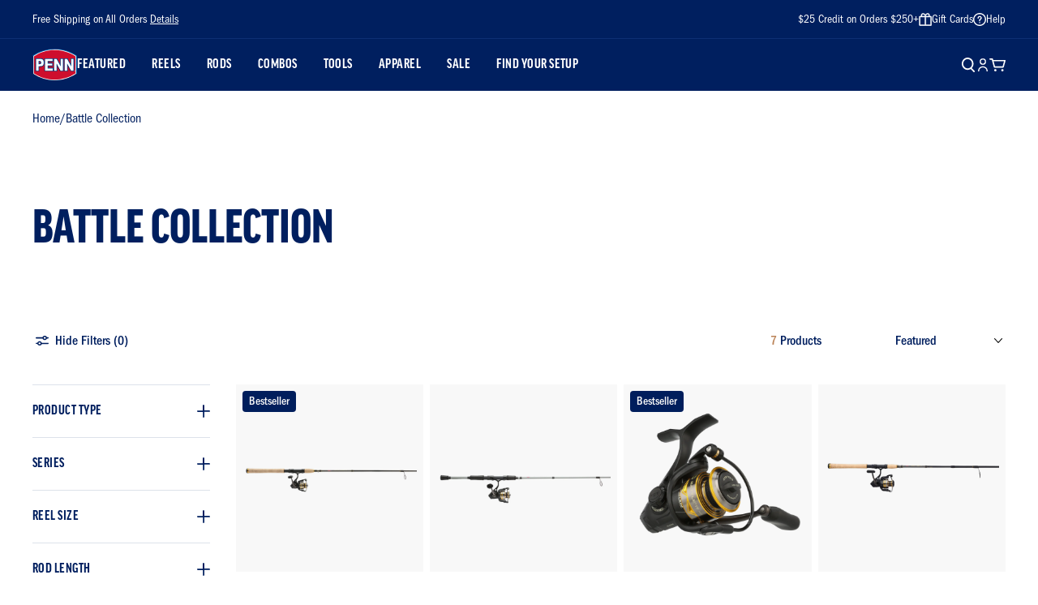

--- FILE ---
content_type: text/html; charset=utf-8
request_url: https://www.pennfishing.com/collections/battle?utm_source=bing&utm_medium=cpc&utm_campaign=Penn-US-Search-BrandProduct-New&utm_term=Penn%20Battle%20II%20&utm_content=Specific%20Reel%20Types&msclkid=0bbc5515d9cc116d9faa3394ab6cff88
body_size: 46162
content:
<!doctype html>
<html class="no-js" lang="en">
  <head>
    <!-- Start of TrueVault Code Block -->
     <script src="https://polaris.truevaultcdn.com/static/pc/FZU5R6YIA/polaris.js"></script>
     <!-- End of TrueVault Code Block -->
    <meta charset="utf-8">
    <meta http-equiv="X-UA-Compatible" content="IE=edge">
    <meta name="viewport" content="width=device-width,initial-scale=1,viewport-fit=cover">
    <meta name="theme-color" content="">
    <link rel="canonical" href="https://www.pennfishing.com/collections/battle">
    <link rel="preconnect" href="https://cdn.shopify.com" crossorigin>

    
      <link rel="shortcut icon" href="//www.pennfishing.com/cdn/shop/files/penn-logo_1_32x32.png?v=1613678680" type="image/png">
    

    <title>
      PENN Battle® Spinning Reels - PENN Fishing ®️ US
</title>

    
      <meta name="description" content="Shop now for an award winning PENN Battle® spinning reel at PENN Fishing®️ US. Own one of the ultimate saltwater reels with unmatched performance.">
    

    

<meta property="og:site_name" content="PENN Fishing">
<meta property="og:url" content="https://www.pennfishing.com/collections/battle">
<meta property="og:title" content="PENN Battle® Spinning Reels - PENN Fishing ®️ US">
<meta property="og:type" content="product.group">
<meta property="og:description" content="Shop now for an award winning PENN Battle® spinning reel at PENN Fishing®️ US. Own one of the ultimate saltwater reels with unmatched performance."><meta name="twitter:card" content="summary_large_image">
<meta name="twitter:title" content="PENN Battle® Spinning Reels - PENN Fishing ®️ US">
<meta name="twitter:description" content="Shop now for an award winning PENN Battle® spinning reel at PENN Fishing®️ US. Own one of the ultimate saltwater reels with unmatched performance.">


  

    <script>window.performance && window.performance.mark && window.performance.mark('shopify.content_for_header.start');</script><meta name="facebook-domain-verification" content="qaawjnulv7wofv6ngwqo1qpvq25a07">
<meta name="google-site-verification" content="hffH1HiZhwCeXEG81zOFIGmLJ3o1gAiwX4k5ZFJDqrQ">
<meta id="shopify-digital-wallet" name="shopify-digital-wallet" content="/33012416652/digital_wallets/dialog">
<meta name="shopify-checkout-api-token" content="3a28df6c84ec632c9a1b6c9050b3d651">
<meta id="in-context-paypal-metadata" data-shop-id="33012416652" data-venmo-supported="true" data-environment="production" data-locale="en_US" data-paypal-v4="true" data-currency="USD">
<link rel="alternate" type="application/atom+xml" title="Feed" href="/collections/battle.atom" />
<link rel="alternate" type="application/json+oembed" href="https://www.pennfishing.com/collections/battle.oembed">
<script async="async" src="/checkouts/internal/preloads.js?locale=en-US"></script>
<link rel="preconnect" href="https://shop.app" crossorigin="anonymous">
<script async="async" src="https://shop.app/checkouts/internal/preloads.js?locale=en-US&shop_id=33012416652" crossorigin="anonymous"></script>
<script id="apple-pay-shop-capabilities" type="application/json">{"shopId":33012416652,"countryCode":"US","currencyCode":"USD","merchantCapabilities":["supports3DS"],"merchantId":"gid:\/\/shopify\/Shop\/33012416652","merchantName":"PENN Fishing","requiredBillingContactFields":["postalAddress","email","phone"],"requiredShippingContactFields":["postalAddress","email","phone"],"shippingType":"shipping","supportedNetworks":["visa","masterCard","amex","discover","elo","jcb"],"total":{"type":"pending","label":"PENN Fishing","amount":"1.00"},"shopifyPaymentsEnabled":true,"supportsSubscriptions":true}</script>
<script id="shopify-features" type="application/json">{"accessToken":"3a28df6c84ec632c9a1b6c9050b3d651","betas":["rich-media-storefront-analytics"],"domain":"www.pennfishing.com","predictiveSearch":true,"shopId":33012416652,"locale":"en"}</script>
<script>var Shopify = Shopify || {};
Shopify.shop = "pennfishing.myshopify.com";
Shopify.locale = "en";
Shopify.currency = {"active":"USD","rate":"1.0"};
Shopify.country = "US";
Shopify.theme = {"name":"PF - NPD_APPAREL_1.1.26","id":150579740812,"schema_name":"SEED","schema_version":"1.0.0","theme_store_id":null,"role":"main"};
Shopify.theme.handle = "null";
Shopify.theme.style = {"id":null,"handle":null};
Shopify.cdnHost = "www.pennfishing.com/cdn";
Shopify.routes = Shopify.routes || {};
Shopify.routes.root = "/";</script>
<script type="module">!function(o){(o.Shopify=o.Shopify||{}).modules=!0}(window);</script>
<script>!function(o){function n(){var o=[];function n(){o.push(Array.prototype.slice.apply(arguments))}return n.q=o,n}var t=o.Shopify=o.Shopify||{};t.loadFeatures=n(),t.autoloadFeatures=n()}(window);</script>
<script>
  window.ShopifyPay = window.ShopifyPay || {};
  window.ShopifyPay.apiHost = "shop.app\/pay";
  window.ShopifyPay.redirectState = null;
</script>
<script id="shop-js-analytics" type="application/json">{"pageType":"collection"}</script>
<script defer="defer" async type="module" src="//www.pennfishing.com/cdn/shopifycloud/shop-js/modules/v2/client.init-shop-cart-sync_BT-GjEfc.en.esm.js"></script>
<script defer="defer" async type="module" src="//www.pennfishing.com/cdn/shopifycloud/shop-js/modules/v2/chunk.common_D58fp_Oc.esm.js"></script>
<script defer="defer" async type="module" src="//www.pennfishing.com/cdn/shopifycloud/shop-js/modules/v2/chunk.modal_xMitdFEc.esm.js"></script>
<script type="module">
  await import("//www.pennfishing.com/cdn/shopifycloud/shop-js/modules/v2/client.init-shop-cart-sync_BT-GjEfc.en.esm.js");
await import("//www.pennfishing.com/cdn/shopifycloud/shop-js/modules/v2/chunk.common_D58fp_Oc.esm.js");
await import("//www.pennfishing.com/cdn/shopifycloud/shop-js/modules/v2/chunk.modal_xMitdFEc.esm.js");

  window.Shopify.SignInWithShop?.initShopCartSync?.({"fedCMEnabled":true,"windoidEnabled":true});

</script>
<script>
  window.Shopify = window.Shopify || {};
  if (!window.Shopify.featureAssets) window.Shopify.featureAssets = {};
  window.Shopify.featureAssets['shop-js'] = {"shop-cart-sync":["modules/v2/client.shop-cart-sync_DZOKe7Ll.en.esm.js","modules/v2/chunk.common_D58fp_Oc.esm.js","modules/v2/chunk.modal_xMitdFEc.esm.js"],"init-fed-cm":["modules/v2/client.init-fed-cm_B6oLuCjv.en.esm.js","modules/v2/chunk.common_D58fp_Oc.esm.js","modules/v2/chunk.modal_xMitdFEc.esm.js"],"shop-cash-offers":["modules/v2/client.shop-cash-offers_D2sdYoxE.en.esm.js","modules/v2/chunk.common_D58fp_Oc.esm.js","modules/v2/chunk.modal_xMitdFEc.esm.js"],"shop-login-button":["modules/v2/client.shop-login-button_QeVjl5Y3.en.esm.js","modules/v2/chunk.common_D58fp_Oc.esm.js","modules/v2/chunk.modal_xMitdFEc.esm.js"],"pay-button":["modules/v2/client.pay-button_DXTOsIq6.en.esm.js","modules/v2/chunk.common_D58fp_Oc.esm.js","modules/v2/chunk.modal_xMitdFEc.esm.js"],"shop-button":["modules/v2/client.shop-button_DQZHx9pm.en.esm.js","modules/v2/chunk.common_D58fp_Oc.esm.js","modules/v2/chunk.modal_xMitdFEc.esm.js"],"avatar":["modules/v2/client.avatar_BTnouDA3.en.esm.js"],"init-windoid":["modules/v2/client.init-windoid_CR1B-cfM.en.esm.js","modules/v2/chunk.common_D58fp_Oc.esm.js","modules/v2/chunk.modal_xMitdFEc.esm.js"],"init-shop-for-new-customer-accounts":["modules/v2/client.init-shop-for-new-customer-accounts_C_vY_xzh.en.esm.js","modules/v2/client.shop-login-button_QeVjl5Y3.en.esm.js","modules/v2/chunk.common_D58fp_Oc.esm.js","modules/v2/chunk.modal_xMitdFEc.esm.js"],"init-shop-email-lookup-coordinator":["modules/v2/client.init-shop-email-lookup-coordinator_BI7n9ZSv.en.esm.js","modules/v2/chunk.common_D58fp_Oc.esm.js","modules/v2/chunk.modal_xMitdFEc.esm.js"],"init-shop-cart-sync":["modules/v2/client.init-shop-cart-sync_BT-GjEfc.en.esm.js","modules/v2/chunk.common_D58fp_Oc.esm.js","modules/v2/chunk.modal_xMitdFEc.esm.js"],"shop-toast-manager":["modules/v2/client.shop-toast-manager_DiYdP3xc.en.esm.js","modules/v2/chunk.common_D58fp_Oc.esm.js","modules/v2/chunk.modal_xMitdFEc.esm.js"],"init-customer-accounts":["modules/v2/client.init-customer-accounts_D9ZNqS-Q.en.esm.js","modules/v2/client.shop-login-button_QeVjl5Y3.en.esm.js","modules/v2/chunk.common_D58fp_Oc.esm.js","modules/v2/chunk.modal_xMitdFEc.esm.js"],"init-customer-accounts-sign-up":["modules/v2/client.init-customer-accounts-sign-up_iGw4briv.en.esm.js","modules/v2/client.shop-login-button_QeVjl5Y3.en.esm.js","modules/v2/chunk.common_D58fp_Oc.esm.js","modules/v2/chunk.modal_xMitdFEc.esm.js"],"shop-follow-button":["modules/v2/client.shop-follow-button_CqMgW2wH.en.esm.js","modules/v2/chunk.common_D58fp_Oc.esm.js","modules/v2/chunk.modal_xMitdFEc.esm.js"],"checkout-modal":["modules/v2/client.checkout-modal_xHeaAweL.en.esm.js","modules/v2/chunk.common_D58fp_Oc.esm.js","modules/v2/chunk.modal_xMitdFEc.esm.js"],"shop-login":["modules/v2/client.shop-login_D91U-Q7h.en.esm.js","modules/v2/chunk.common_D58fp_Oc.esm.js","modules/v2/chunk.modal_xMitdFEc.esm.js"],"lead-capture":["modules/v2/client.lead-capture_BJmE1dJe.en.esm.js","modules/v2/chunk.common_D58fp_Oc.esm.js","modules/v2/chunk.modal_xMitdFEc.esm.js"],"payment-terms":["modules/v2/client.payment-terms_Ci9AEqFq.en.esm.js","modules/v2/chunk.common_D58fp_Oc.esm.js","modules/v2/chunk.modal_xMitdFEc.esm.js"]};
</script>
<script>(function() {
  var isLoaded = false;
  function asyncLoad() {
    if (isLoaded) return;
    isLoaded = true;
    var urls = ["https:\/\/redirectify.app\/script_tags\/tracking.js?shop=pennfishing.myshopify.com","https:\/\/str.rise-ai.com\/?shop=pennfishing.myshopify.com","https:\/\/strn.rise-ai.com\/?shop=pennfishing.myshopify.com","https:\/\/shopify-widget.route.com\/shopify.widget.js?shop=pennfishing.myshopify.com","https:\/\/config.gorgias.chat\/bundle-loader\/01HV4HTKFF6C7QBANRS5FQYDY4?source=shopify1click\u0026shop=pennfishing.myshopify.com","https:\/\/cdn.9gtb.com\/loader.js?g_cvt_id=010920d6-d65b-491d-89c7-d621cbcfbc63\u0026shop=pennfishing.myshopify.com"];
    for (var i = 0; i < urls.length; i++) {
      var s = document.createElement('script');
      s.type = 'text/javascript';
      s.async = true;
      s.src = urls[i];
      var x = document.getElementsByTagName('script')[0];
      x.parentNode.insertBefore(s, x);
    }
  };
  if(window.attachEvent) {
    window.attachEvent('onload', asyncLoad);
  } else {
    window.addEventListener('load', asyncLoad, false);
  }
})();</script>
<script id="__st">var __st={"a":33012416652,"offset":-18000,"reqid":"47e23943-ca71-4dee-ad04-9f7333f7d793-1769084548","pageurl":"www.pennfishing.com\/collections\/battle?srsltid=AfmBOopV9cQgtoX43VuSWs1GUpjfnK36RJH5npQbdHhwp78ndO8g4yWp","u":"b22257101df9","p":"collection","rtyp":"collection","rid":289092599948};</script>
<script>window.ShopifyPaypalV4VisibilityTracking = true;</script>
<script id="captcha-bootstrap">!function(){'use strict';const t='contact',e='account',n='new_comment',o=[[t,t],['blogs',n],['comments',n],[t,'customer']],c=[[e,'customer_login'],[e,'guest_login'],[e,'recover_customer_password'],[e,'create_customer']],r=t=>t.map((([t,e])=>`form[action*='/${t}']:not([data-nocaptcha='true']) input[name='form_type'][value='${e}']`)).join(','),a=t=>()=>t?[...document.querySelectorAll(t)].map((t=>t.form)):[];function s(){const t=[...o],e=r(t);return a(e)}const i='password',u='form_key',d=['recaptcha-v3-token','g-recaptcha-response','h-captcha-response',i],f=()=>{try{return window.sessionStorage}catch{return}},m='__shopify_v',_=t=>t.elements[u];function p(t,e,n=!1){try{const o=window.sessionStorage,c=JSON.parse(o.getItem(e)),{data:r}=function(t){const{data:e,action:n}=t;return t[m]||n?{data:e,action:n}:{data:t,action:n}}(c);for(const[e,n]of Object.entries(r))t.elements[e]&&(t.elements[e].value=n);n&&o.removeItem(e)}catch(o){console.error('form repopulation failed',{error:o})}}const l='form_type',E='cptcha';function T(t){t.dataset[E]=!0}const w=window,h=w.document,L='Shopify',v='ce_forms',y='captcha';let A=!1;((t,e)=>{const n=(g='f06e6c50-85a8-45c8-87d0-21a2b65856fe',I='https://cdn.shopify.com/shopifycloud/storefront-forms-hcaptcha/ce_storefront_forms_captcha_hcaptcha.v1.5.2.iife.js',D={infoText:'Protected by hCaptcha',privacyText:'Privacy',termsText:'Terms'},(t,e,n)=>{const o=w[L][v],c=o.bindForm;if(c)return c(t,g,e,D).then(n);var r;o.q.push([[t,g,e,D],n]),r=I,A||(h.body.append(Object.assign(h.createElement('script'),{id:'captcha-provider',async:!0,src:r})),A=!0)});var g,I,D;w[L]=w[L]||{},w[L][v]=w[L][v]||{},w[L][v].q=[],w[L][y]=w[L][y]||{},w[L][y].protect=function(t,e){n(t,void 0,e),T(t)},Object.freeze(w[L][y]),function(t,e,n,w,h,L){const[v,y,A,g]=function(t,e,n){const i=e?o:[],u=t?c:[],d=[...i,...u],f=r(d),m=r(i),_=r(d.filter((([t,e])=>n.includes(e))));return[a(f),a(m),a(_),s()]}(w,h,L),I=t=>{const e=t.target;return e instanceof HTMLFormElement?e:e&&e.form},D=t=>v().includes(t);t.addEventListener('submit',(t=>{const e=I(t);if(!e)return;const n=D(e)&&!e.dataset.hcaptchaBound&&!e.dataset.recaptchaBound,o=_(e),c=g().includes(e)&&(!o||!o.value);(n||c)&&t.preventDefault(),c&&!n&&(function(t){try{if(!f())return;!function(t){const e=f();if(!e)return;const n=_(t);if(!n)return;const o=n.value;o&&e.removeItem(o)}(t);const e=Array.from(Array(32),(()=>Math.random().toString(36)[2])).join('');!function(t,e){_(t)||t.append(Object.assign(document.createElement('input'),{type:'hidden',name:u})),t.elements[u].value=e}(t,e),function(t,e){const n=f();if(!n)return;const o=[...t.querySelectorAll(`input[type='${i}']`)].map((({name:t})=>t)),c=[...d,...o],r={};for(const[a,s]of new FormData(t).entries())c.includes(a)||(r[a]=s);n.setItem(e,JSON.stringify({[m]:1,action:t.action,data:r}))}(t,e)}catch(e){console.error('failed to persist form',e)}}(e),e.submit())}));const S=(t,e)=>{t&&!t.dataset[E]&&(n(t,e.some((e=>e===t))),T(t))};for(const o of['focusin','change'])t.addEventListener(o,(t=>{const e=I(t);D(e)&&S(e,y())}));const B=e.get('form_key'),M=e.get(l),P=B&&M;t.addEventListener('DOMContentLoaded',(()=>{const t=y();if(P)for(const e of t)e.elements[l].value===M&&p(e,B);[...new Set([...A(),...v().filter((t=>'true'===t.dataset.shopifyCaptcha))])].forEach((e=>S(e,t)))}))}(h,new URLSearchParams(w.location.search),n,t,e,['guest_login'])})(!0,!0)}();</script>
<script integrity="sha256-4kQ18oKyAcykRKYeNunJcIwy7WH5gtpwJnB7kiuLZ1E=" data-source-attribution="shopify.loadfeatures" defer="defer" src="//www.pennfishing.com/cdn/shopifycloud/storefront/assets/storefront/load_feature-a0a9edcb.js" crossorigin="anonymous"></script>
<script crossorigin="anonymous" defer="defer" src="//www.pennfishing.com/cdn/shopifycloud/storefront/assets/shopify_pay/storefront-65b4c6d7.js?v=20250812"></script>
<script data-source-attribution="shopify.dynamic_checkout.dynamic.init">var Shopify=Shopify||{};Shopify.PaymentButton=Shopify.PaymentButton||{isStorefrontPortableWallets:!0,init:function(){window.Shopify.PaymentButton.init=function(){};var t=document.createElement("script");t.src="https://www.pennfishing.com/cdn/shopifycloud/portable-wallets/latest/portable-wallets.en.js",t.type="module",document.head.appendChild(t)}};
</script>
<script data-source-attribution="shopify.dynamic_checkout.buyer_consent">
  function portableWalletsHideBuyerConsent(e){var t=document.getElementById("shopify-buyer-consent"),n=document.getElementById("shopify-subscription-policy-button");t&&n&&(t.classList.add("hidden"),t.setAttribute("aria-hidden","true"),n.removeEventListener("click",e))}function portableWalletsShowBuyerConsent(e){var t=document.getElementById("shopify-buyer-consent"),n=document.getElementById("shopify-subscription-policy-button");t&&n&&(t.classList.remove("hidden"),t.removeAttribute("aria-hidden"),n.addEventListener("click",e))}window.Shopify?.PaymentButton&&(window.Shopify.PaymentButton.hideBuyerConsent=portableWalletsHideBuyerConsent,window.Shopify.PaymentButton.showBuyerConsent=portableWalletsShowBuyerConsent);
</script>
<script data-source-attribution="shopify.dynamic_checkout.cart.bootstrap">document.addEventListener("DOMContentLoaded",(function(){function t(){return document.querySelector("shopify-accelerated-checkout-cart, shopify-accelerated-checkout")}if(t())Shopify.PaymentButton.init();else{new MutationObserver((function(e,n){t()&&(Shopify.PaymentButton.init(),n.disconnect())})).observe(document.body,{childList:!0,subtree:!0})}}));
</script>
<link id="shopify-accelerated-checkout-styles" rel="stylesheet" media="screen" href="https://www.pennfishing.com/cdn/shopifycloud/portable-wallets/latest/accelerated-checkout-backwards-compat.css" crossorigin="anonymous">
<style id="shopify-accelerated-checkout-cart">
        #shopify-buyer-consent {
  margin-top: 1em;
  display: inline-block;
  width: 100%;
}

#shopify-buyer-consent.hidden {
  display: none;
}

#shopify-subscription-policy-button {
  background: none;
  border: none;
  padding: 0;
  text-decoration: underline;
  font-size: inherit;
  cursor: pointer;
}

#shopify-subscription-policy-button::before {
  box-shadow: none;
}

      </style>

<script>window.performance && window.performance.mark && window.performance.mark('shopify.content_for_header.end');</script>
  
    <link rel="stylesheet" href="https://use.typekit.net/cfh4azo.css">
    <link href="//www.pennfishing.com/cdn/shop/t/474/assets/vendor.css?v=172468575759413597751766417893" rel="stylesheet" type="text/css" media="all" />
    <link href="//www.pennfishing.com/cdn/shop/t/474/assets/theme.css?v=45122112581631630911766417892" rel="stylesheet" type="text/css" media="all" />
    <style>
    .product-card__badge--sale {
        background-color: #ce0e2d;
        color: #ffffff; 
    }

    .product-card__badge--bestseller {
        background-color: #001f5f;
        color: #ffffff;
    }

    .product-card__badge--new {
        background-color: #537b41;
        color: #ffffff;
    }

    .product-card__badge--out-of-stock {
        background-color: #676f7f;
        color: #ffffff;
        white-space: nowrap;
    }

    .product-card__badge--text {
        background-color: #676f7f;
        color: #ffffff;
        white-space: nowrap;
    }
    
    .product-card__badge {
        display: inline-flex;
        align-items: center;
        justify-content: center;
        border-radius: 4px;
        font-weight: 500;
        line-height: 1.2;
        text-align: center;
    }
    
    @media screen(tabletp) {
        .product-card__badge {
            font-size: 12px;
            padding: 4px 6px;
        }
    }
</style>

    <script>
      window.currency = {
        symbol: "$",
        name: "United States Dollar",
        code: "USD"
      };
    </script>
    <script>
      (function(w,d,t,r,u)
      {
        var f,n,i;
        w[u]=w[u]||[],f=function()
        {
          var o={ti:"187060205", enableAutoSpaTracking: true};
          o.q=w[u],w[u]=new UET(o),w[u].push("pageLoad")
        },
        n=d.createElement(t),n.src=r,n.async=1,n.onload=n.onreadystatechange=function()
        {
          var s=this.readyState;
          s&&s!=="loaded"&&s!=="complete"||(f(),n.onload=n.onreadystatechange=null)
        },
        i=d.getElementsByTagName(t)[0],i.parentNode.insertBefore(n,i)
      })
      (window,document,"script","//bat.bing.com/bat.js","uetq");
    </script>
    <script>
    window.uetq = window.uetq || [];
    window.uetq.push("event", "purchase", {"revenue_value":Replace_with_Variable_Revenue_Function(),"currency":"USD"});
    </script>
    <script>document.documentElement.className = document.documentElement.className.replace('no-js', 'js');</script>
    <script type="text/javascript">
        (function(c,l,a,r,i,t,y){
            c[a]=c[a]||function(){(c[a].q=c[a].q||[]).push(arguments)};
            t=l.createElement(r);t.async=1;t.src="https://www.clarity.ms/tag/"+i;
            y=l.getElementsByTagName(r)[0];y.parentNode.insertBefore(t,y);
        })(window, document, "clarity", "script", "nim3u2xdj8");
    </script>

    <script>
      window['_fs_host'] = 'fullstory.com';
      window['_fs_script'] = 'edge.fullstory.com/s/fs.js';
      window['_fs_org'] = 'o-221G59-na1';
      window['_fs_namespace'] = 'FS';
      !function(m,n,e,t,l,o,g,y){var s,f,a=function(h){
      return!(h in m)||(m.console&&m.console.log&&m.console.log('FullStory namespace conflict. Please set window["_fs_namespace"].'),!1)}(e)
      ;function p(b){var h,d=[];function j(){h&&(d.forEach((function(b){var d;try{d=b[h[0]]&&b[h[0]](h[1])}catch(h){return void(b[3]&&b[3](h))}
      d&&d.then?d.then(b[2],b[3]):b[2]&&b[2](d)})),d.length=0)}function r(b){return function(d){h||(h=[b,d],j())}}return b(r(0),r(1)),{
      then:function(b,h){return p((function(r,i){d.push([b,h,r,i]),j()}))}}}a&&(g=m[e]=function(){var b=function(b,d,j,r){function i(i,c){
      h(b,d,j,i,c,r)}r=r||2;var c,u=/Async$/;return u.test(b)?(b=b.replace(u,""),"function"==typeof Promise?new Promise(i):p(i)):h(b,d,j,c,c,r)}
      ;function h(h,d,j,r,i,c){return b._api?b._api(h,d,j,r,i,c):(b.q&&b.q.push([h,d,j,r,i,c]),null)}return b.q=[],b}(),y=function(b){function h(h){
      "function"==typeof h[4]&&h[4](new Error(b))}var d=g.q;if(d){for(var j=0;j<d.length;j++)h(d[j]);d.length=0,d.push=h}},function(){
      (o=n.createElement(t)).async=!0,o.crossOrigin="anonymous",o.src="https://"+l,o.onerror=function(){y("Error loading "+l)}
      ;var b=n.getElementsByTagName(t)[0];b&&b.parentNode?b.parentNode.insertBefore(o,b):n.head.appendChild(o)}(),function(){function b(){}
      function h(b,h,d){g(b,h,d,1)}function d(b,d,j){h("setProperties",{type:b,properties:d},j)}function j(b,h){d("user",b,h)}function r(b,h,d){j({
      uid:b},d),h&&j(h,d)}g.identify=r,g.setUserVars=j,g.identifyAccount=b,g.clearUserCookie=b,g.setVars=d,g.event=function(b,d,j){h("trackEvent",{
      name:b,properties:d},j)},g.anonymize=function(){r(!1)},g.shutdown=function(){h("shutdown")},g.restart=function(){h("restart")},
      g.log=function(b,d){h("log",{level:b,msg:d})},g.consent=function(b){h("setIdentity",{consent:!arguments.length||b})}}(),s="fetch",
      f="XMLHttpRequest",g._w={},g._w[f]=m[f],g._w[s]=m[s],m[s]&&(m[s]=function(){return g._w[s].apply(this,arguments)}),g._v="2.0.0")
      }(window,document,window._fs_namespace,"script",window._fs_script);
      </script>
  <!-- BEGIN app block: shopify://apps/klaviyo-email-marketing-sms/blocks/klaviyo-onsite-embed/2632fe16-c075-4321-a88b-50b567f42507 -->












  <script async src="https://static.klaviyo.com/onsite/js/VFMztw/klaviyo.js?company_id=VFMztw"></script>
  <script>!function(){if(!window.klaviyo){window._klOnsite=window._klOnsite||[];try{window.klaviyo=new Proxy({},{get:function(n,i){return"push"===i?function(){var n;(n=window._klOnsite).push.apply(n,arguments)}:function(){for(var n=arguments.length,o=new Array(n),w=0;w<n;w++)o[w]=arguments[w];var t="function"==typeof o[o.length-1]?o.pop():void 0,e=new Promise((function(n){window._klOnsite.push([i].concat(o,[function(i){t&&t(i),n(i)}]))}));return e}}})}catch(n){window.klaviyo=window.klaviyo||[],window.klaviyo.push=function(){var n;(n=window._klOnsite).push.apply(n,arguments)}}}}();</script>

  




  <script>
    window.klaviyoReviewsProductDesignMode = false
  </script>







<!-- END app block --><!-- BEGIN app block: shopify://apps/mntn/blocks/tracking-pixel/d40b5b2f-bf84-4a06-b576-832ad24a8652 -->
<!-- MNTN Tracking Pixel Start -->
<script id="mntn_tracking_pixel" type="text/javascript">
const isUSShopper = window.Shopify  && window.Shopify.country === "US";

if (!window.Shopify || isUSShopper) {
	(function(){"use strict";var e=null,b="4.0.0",
	n="39167",
	additional="term=value",
	t,r,i;try{t=top.document.referer!==""?encodeURIComponent(top.document.referrer.substring(0,2048)):""}catch(o){t=document.referrer!==null?document.referrer.toString().substring(0,2048):""}try{r=window&&window.top&&document.location&&window.top.location===document.location?document.location:window&&window.top&&window.top.location&&""!==window.top.location?window.top.location:document.location}catch(u){r=document.location}try{i=parent.location.href!==""?encodeURIComponent(parent.location.href.toString().substring(0,2048)):""}catch(a){try{i=r!==null?encodeURIComponent(r.toString().substring(0,2048)):""}catch(f){i=""}}var l,c=document.createElement("script"),h=null,p=document.getElementsByTagName("script"),d=Number(p.length)-1,v=document.getElementsByTagName("script")[d];if(typeof l==="undefined"){l=Math.floor(Math.random()*1e17)}h="dx.mountain.com/spx?"+"dxver="+b+"&shaid="+n+"&tdr="+t+"&plh="+i+"&cb="+l+additional;c.type="text/javascript";c.src=("https:"===document.location.protocol?"https://":"http://")+h;v.parentNode.insertBefore(c,v)})()
}
</script>
<!-- MNTN Tracking Pixel End -->

<!-- MNTN DataLayer Start -->

<!-- MNTN DataLayer End -->

<!-- END app block --><!-- BEGIN app block: shopify://apps/okendo/blocks/theme-settings/bb689e69-ea70-4661-8fb7-ad24a2e23c29 --><!-- BEGIN app snippet: header-metafields -->










    <style data-oke-reviews-version="0.82.1" type="text/css" data-href="https://d3hw6dc1ow8pp2.cloudfront.net/reviews-widget-plus/css/okendo-reviews-styles.9d163ae1.css"></style><style data-oke-reviews-version="0.82.1" type="text/css" data-href="https://d3hw6dc1ow8pp2.cloudfront.net/reviews-widget-plus/css/modules/okendo-star-rating.4cb378a8.css"></style><style data-oke-reviews-version="0.82.1" type="text/css" data-href="https://d3hw6dc1ow8pp2.cloudfront.net/reviews-widget-plus/css/modules/okendo-reviews-keywords.0942444f.css"></style><style data-oke-reviews-version="0.82.1" type="text/css" data-href="https://d3hw6dc1ow8pp2.cloudfront.net/reviews-widget-plus/css/modules/okendo-reviews-summary.a0c9d7d6.css"></style><style type="text/css">.okeReviews[data-oke-container],div.okeReviews{font-size:14px;font-size:var(--oke-text-regular);font-weight:400;font-family:var(--oke-text-fontFamily);line-height:1.6}.okeReviews[data-oke-container] *,.okeReviews[data-oke-container] :after,.okeReviews[data-oke-container] :before,div.okeReviews *,div.okeReviews :after,div.okeReviews :before{box-sizing:border-box}.okeReviews[data-oke-container] h1,.okeReviews[data-oke-container] h2,.okeReviews[data-oke-container] h3,.okeReviews[data-oke-container] h4,.okeReviews[data-oke-container] h5,.okeReviews[data-oke-container] h6,div.okeReviews h1,div.okeReviews h2,div.okeReviews h3,div.okeReviews h4,div.okeReviews h5,div.okeReviews h6{font-size:1em;font-weight:400;line-height:1.4;margin:0}.okeReviews[data-oke-container] ul,div.okeReviews ul{padding:0;margin:0}.okeReviews[data-oke-container] li,div.okeReviews li{list-style-type:none;padding:0}.okeReviews[data-oke-container] p,div.okeReviews p{line-height:1.8;margin:0 0 4px}.okeReviews[data-oke-container] p:last-child,div.okeReviews p:last-child{margin-bottom:0}.okeReviews[data-oke-container] a,div.okeReviews a{text-decoration:none;color:inherit}.okeReviews[data-oke-container] button,div.okeReviews button{border-radius:0;border:0;box-shadow:none;margin:0;width:auto;min-width:auto;padding:0;background-color:transparent;min-height:auto}.okeReviews[data-oke-container] button,.okeReviews[data-oke-container] input,.okeReviews[data-oke-container] select,.okeReviews[data-oke-container] textarea,div.okeReviews button,div.okeReviews input,div.okeReviews select,div.okeReviews textarea{font-family:inherit;font-size:1em}.okeReviews[data-oke-container] label,.okeReviews[data-oke-container] select,div.okeReviews label,div.okeReviews select{display:inline}.okeReviews[data-oke-container] select,div.okeReviews select{width:auto}.okeReviews[data-oke-container] article,.okeReviews[data-oke-container] aside,div.okeReviews article,div.okeReviews aside{margin:0}.okeReviews[data-oke-container] table,div.okeReviews table{background:transparent;border:0;border-collapse:collapse;border-spacing:0;font-family:inherit;font-size:1em;table-layout:auto}.okeReviews[data-oke-container] table td,.okeReviews[data-oke-container] table th,.okeReviews[data-oke-container] table tr,div.okeReviews table td,div.okeReviews table th,div.okeReviews table tr{border:0;font-family:inherit;font-size:1em}.okeReviews[data-oke-container] table td,.okeReviews[data-oke-container] table th,div.okeReviews table td,div.okeReviews table th{background:transparent;font-weight:400;letter-spacing:normal;padding:0;text-align:left;text-transform:none;vertical-align:middle}.okeReviews[data-oke-container] table tr:hover td,.okeReviews[data-oke-container] table tr:hover th,div.okeReviews table tr:hover td,div.okeReviews table tr:hover th{background:transparent}.okeReviews[data-oke-container] fieldset,div.okeReviews fieldset{border:0;padding:0;margin:0;min-width:0}.okeReviews[data-oke-container] img,.okeReviews[data-oke-container] svg,div.okeReviews img,div.okeReviews svg{max-width:none}.okeReviews[data-oke-container] div:empty,div.okeReviews div:empty{display:block}.okeReviews[data-oke-container] .oke-icon:before,div.okeReviews .oke-icon:before{font-family:oke-widget-icons!important;font-style:normal;font-weight:400;font-variant:normal;text-transform:none;line-height:1;-webkit-font-smoothing:antialiased;-moz-osx-font-smoothing:grayscale;color:inherit}.okeReviews[data-oke-container] .oke-icon--select-arrow:before,div.okeReviews .oke-icon--select-arrow:before{content:""}.okeReviews[data-oke-container] .oke-icon--loading:before,div.okeReviews .oke-icon--loading:before{content:""}.okeReviews[data-oke-container] .oke-icon--pencil:before,div.okeReviews .oke-icon--pencil:before{content:""}.okeReviews[data-oke-container] .oke-icon--filter:before,div.okeReviews .oke-icon--filter:before{content:""}.okeReviews[data-oke-container] .oke-icon--play:before,div.okeReviews .oke-icon--play:before{content:""}.okeReviews[data-oke-container] .oke-icon--tick-circle:before,div.okeReviews .oke-icon--tick-circle:before{content:""}.okeReviews[data-oke-container] .oke-icon--chevron-left:before,div.okeReviews .oke-icon--chevron-left:before{content:""}.okeReviews[data-oke-container] .oke-icon--chevron-right:before,div.okeReviews .oke-icon--chevron-right:before{content:""}.okeReviews[data-oke-container] .oke-icon--thumbs-down:before,div.okeReviews .oke-icon--thumbs-down:before{content:""}.okeReviews[data-oke-container] .oke-icon--thumbs-up:before,div.okeReviews .oke-icon--thumbs-up:before{content:""}.okeReviews[data-oke-container] .oke-icon--close:before,div.okeReviews .oke-icon--close:before{content:""}.okeReviews[data-oke-container] .oke-icon--chevron-up:before,div.okeReviews .oke-icon--chevron-up:before{content:""}.okeReviews[data-oke-container] .oke-icon--chevron-down:before,div.okeReviews .oke-icon--chevron-down:before{content:""}.okeReviews[data-oke-container] .oke-icon--star:before,div.okeReviews .oke-icon--star:before{content:""}.okeReviews[data-oke-container] .oke-icon--magnifying-glass:before,div.okeReviews .oke-icon--magnifying-glass:before{content:""}@font-face{font-family:oke-widget-icons;src:url(https://d3hw6dc1ow8pp2.cloudfront.net/reviews-widget-plus/fonts/oke-widget-icons.ttf) format("truetype"),url(https://d3hw6dc1ow8pp2.cloudfront.net/reviews-widget-plus/fonts/oke-widget-icons.woff) format("woff"),url(https://d3hw6dc1ow8pp2.cloudfront.net/reviews-widget-plus/img/oke-widget-icons.bc0d6b0a.svg) format("svg");font-weight:400;font-style:normal;font-display:block}.okeReviews[data-oke-container] .oke-button,div.okeReviews .oke-button{display:inline-block;border-style:solid;border-color:var(--oke-button-borderColor);border-width:var(--oke-button-borderWidth);background-color:var(--oke-button-backgroundColor);line-height:1;padding:12px 24px;margin:0;border-radius:var(--oke-button-borderRadius);color:var(--oke-button-textColor);text-align:center;position:relative;font-weight:var(--oke-button-fontWeight);font-size:var(--oke-button-fontSize);font-family:var(--oke-button-fontFamily);outline:0}.okeReviews[data-oke-container] .oke-button-text,.okeReviews[data-oke-container] .oke-button .oke-icon,div.okeReviews .oke-button-text,div.okeReviews .oke-button .oke-icon{line-height:1}.okeReviews[data-oke-container] .oke-button.oke-is-loading,div.okeReviews .oke-button.oke-is-loading{position:relative}.okeReviews[data-oke-container] .oke-button.oke-is-loading:before,div.okeReviews .oke-button.oke-is-loading:before{font-family:oke-widget-icons!important;font-style:normal;font-weight:400;font-variant:normal;text-transform:none;line-height:1;-webkit-font-smoothing:antialiased;-moz-osx-font-smoothing:grayscale;content:"";color:undefined;font-size:12px;display:inline-block;animation:oke-spin 1s linear infinite;position:absolute;width:12px;height:12px;top:0;left:0;bottom:0;right:0;margin:auto}.okeReviews[data-oke-container] .oke-button.oke-is-loading>*,div.okeReviews .oke-button.oke-is-loading>*{opacity:0}.okeReviews[data-oke-container] .oke-button.oke-is-active,div.okeReviews .oke-button.oke-is-active{background-color:var(--oke-button-backgroundColorActive);color:var(--oke-button-textColorActive);border-color:var(--oke-button-borderColorActive)}.okeReviews[data-oke-container] .oke-button:not(.oke-is-loading),div.okeReviews .oke-button:not(.oke-is-loading){cursor:pointer}.okeReviews[data-oke-container] .oke-button:not(.oke-is-loading):not(.oke-is-active):hover,div.okeReviews .oke-button:not(.oke-is-loading):not(.oke-is-active):hover{background-color:var(--oke-button-backgroundColorHover);color:var(--oke-button-textColorHover);border-color:var(--oke-button-borderColorHover);box-shadow:0 0 0 2px var(--oke-button-backgroundColorHover)}.okeReviews[data-oke-container] .oke-button:not(.oke-is-loading):not(.oke-is-active):active,.okeReviews[data-oke-container] .oke-button:not(.oke-is-loading):not(.oke-is-active):hover:active,div.okeReviews .oke-button:not(.oke-is-loading):not(.oke-is-active):active,div.okeReviews .oke-button:not(.oke-is-loading):not(.oke-is-active):hover:active{background-color:var(--oke-button-backgroundColorActive);color:var(--oke-button-textColorActive);border-color:var(--oke-button-borderColorActive)}.okeReviews[data-oke-container] .oke-title,div.okeReviews .oke-title{font-weight:var(--oke-title-fontWeight);font-size:var(--oke-title-fontSize);font-family:var(--oke-title-fontFamily)}.okeReviews[data-oke-container] .oke-bodyText,div.okeReviews .oke-bodyText{font-weight:var(--oke-bodyText-fontWeight);font-size:var(--oke-bodyText-fontSize);font-family:var(--oke-bodyText-fontFamily)}.okeReviews[data-oke-container] .oke-linkButton,div.okeReviews .oke-linkButton{cursor:pointer;font-weight:700;pointer-events:auto;text-decoration:underline}.okeReviews[data-oke-container] .oke-linkButton:hover,div.okeReviews .oke-linkButton:hover{text-decoration:none}.okeReviews[data-oke-container] .oke-readMore,div.okeReviews .oke-readMore{cursor:pointer;color:inherit;text-decoration:underline}.okeReviews[data-oke-container] .oke-select,div.okeReviews .oke-select{cursor:pointer;background-repeat:no-repeat;background-position-x:100%;background-position-y:50%;border:none;padding:0 24px 0 12px;-moz-appearance:none;appearance:none;color:inherit;-webkit-appearance:none;background-color:transparent;background-image:url("data:image/svg+xml;charset=utf-8,%3Csvg fill='currentColor' xmlns='http://www.w3.org/2000/svg' viewBox='0 0 24 24'%3E%3Cpath d='M7 10l5 5 5-5z'/%3E%3Cpath d='M0 0h24v24H0z' fill='none'/%3E%3C/svg%3E");outline-offset:4px}.okeReviews[data-oke-container] .oke-select:disabled,div.okeReviews .oke-select:disabled{background-color:transparent;background-image:url("data:image/svg+xml;charset=utf-8,%3Csvg fill='%239a9db1' xmlns='http://www.w3.org/2000/svg' viewBox='0 0 24 24'%3E%3Cpath d='M7 10l5 5 5-5z'/%3E%3Cpath d='M0 0h24v24H0z' fill='none'/%3E%3C/svg%3E")}.okeReviews[data-oke-container] .oke-loader,div.okeReviews .oke-loader{position:relative}.okeReviews[data-oke-container] .oke-loader:before,div.okeReviews .oke-loader:before{font-family:oke-widget-icons!important;font-style:normal;font-weight:400;font-variant:normal;text-transform:none;line-height:1;-webkit-font-smoothing:antialiased;-moz-osx-font-smoothing:grayscale;content:"";color:var(--oke-text-secondaryColor);font-size:12px;display:inline-block;animation:oke-spin 1s linear infinite;position:absolute;width:12px;height:12px;top:0;left:0;bottom:0;right:0;margin:auto}.okeReviews[data-oke-container] .oke-a11yText,div.okeReviews .oke-a11yText{border:0;clip:rect(0 0 0 0);height:1px;margin:-1px;overflow:hidden;padding:0;position:absolute;width:1px}.okeReviews[data-oke-container] .oke-hidden,div.okeReviews .oke-hidden{display:none}.okeReviews[data-oke-container] .oke-modal,div.okeReviews .oke-modal{bottom:0;left:0;overflow:auto;position:fixed;right:0;top:0;z-index:2147483647;max-height:100%;background-color:rgba(0,0,0,.5);padding:40px 0 32px}@media only screen and (min-width:1024px){.okeReviews[data-oke-container] .oke-modal,div.okeReviews .oke-modal{display:flex;align-items:center;padding:48px 0}}.okeReviews[data-oke-container] .oke-modal ::-moz-selection,div.okeReviews .oke-modal ::-moz-selection{background-color:rgba(39,45,69,.2)}.okeReviews[data-oke-container] .oke-modal ::selection,div.okeReviews .oke-modal ::selection{background-color:rgba(39,45,69,.2)}.okeReviews[data-oke-container] .oke-modal,.okeReviews[data-oke-container] .oke-modal p,div.okeReviews .oke-modal,div.okeReviews .oke-modal p{color:#272d45}.okeReviews[data-oke-container] .oke-modal-content,div.okeReviews .oke-modal-content{background-color:#fff;margin:auto;position:relative;will-change:transform,opacity;width:calc(100% - 64px)}@media only screen and (min-width:1024px){.okeReviews[data-oke-container] .oke-modal-content,div.okeReviews .oke-modal-content{max-width:1000px}}.okeReviews[data-oke-container] .oke-modal-close,div.okeReviews .oke-modal-close{cursor:pointer;position:absolute;width:32px;height:32px;top:-32px;padding:4px;right:-4px;line-height:1}.okeReviews[data-oke-container] .oke-modal-close:before,div.okeReviews .oke-modal-close:before{font-family:oke-widget-icons!important;font-style:normal;font-weight:400;font-variant:normal;text-transform:none;line-height:1;-webkit-font-smoothing:antialiased;-moz-osx-font-smoothing:grayscale;content:"";color:#fff;font-size:24px;display:inline-block;width:24px;height:24px}.okeReviews[data-oke-container] .oke-modal-overlay,div.okeReviews .oke-modal-overlay{background-color:rgba(43,46,56,.9)}@media only screen and (min-width:1024px){.okeReviews[data-oke-container] .oke-modal--large .oke-modal-content,div.okeReviews .oke-modal--large .oke-modal-content{max-width:1200px}}.okeReviews[data-oke-container] .oke-modal .oke-helpful,.okeReviews[data-oke-container] .oke-modal .oke-helpful-vote-button,.okeReviews[data-oke-container] .oke-modal .oke-reviewContent-date,div.okeReviews .oke-modal .oke-helpful,div.okeReviews .oke-modal .oke-helpful-vote-button,div.okeReviews .oke-modal .oke-reviewContent-date{color:#676986}.oke-modal .okeReviews[data-oke-container].oke-w,.oke-modal div.okeReviews.oke-w{color:#272d45}.okeReviews[data-oke-container] .oke-tag,div.okeReviews .oke-tag{align-items:center;color:#272d45;display:flex;font-size:var(--oke-text-small);font-weight:600;text-align:left;position:relative;z-index:2;background-color:#f4f4f6;padding:4px 6px;border:none;border-radius:4px;gap:6px;line-height:1}.okeReviews[data-oke-container] .oke-tag svg,div.okeReviews .oke-tag svg{fill:currentColor;height:1rem}.okeReviews[data-oke-container] .hooper,div.okeReviews .hooper{height:auto}.okeReviews--left{text-align:left}.okeReviews--right{text-align:right}.okeReviews--center{text-align:center}.okeReviews :not([tabindex="-1"]):focus-visible{outline:5px auto highlight;outline:5px auto -webkit-focus-ring-color}.is-oke-modalOpen{overflow:hidden!important}img.oke-is-error{background-color:var(--oke-shadingColor);background-size:cover;background-position:50% 50%;box-shadow:inset 0 0 0 1px var(--oke-border-color)}@keyframes oke-spin{0%{transform:rotate(0deg)}to{transform:rotate(1turn)}}@keyframes oke-fade-in{0%{opacity:0}to{opacity:1}}
.oke-stars{line-height:1;position:relative;display:inline-block}.oke-stars-background svg{overflow:visible}.oke-stars-foreground{overflow:hidden;position:absolute;top:0;left:0}.oke-sr{display:inline-block;padding-top:var(--oke-starRating-spaceAbove);padding-bottom:var(--oke-starRating-spaceBelow)}.oke-sr .oke-is-clickable{cursor:pointer}.oke-sr--hidden{display:none}.oke-sr-count,.oke-sr-rating,.oke-sr-stars{display:inline-block;vertical-align:middle}.oke-sr-stars{line-height:1;margin-right:8px}.oke-sr-rating{display:none}.oke-sr-count--brackets:before{content:"("}.oke-sr-count--brackets:after{content:")"}
.oke-rk{display:block}.okeReviews[data-oke-container] .oke-reviewsKeywords-heading,div.okeReviews .oke-reviewsKeywords-heading{font-weight:700;margin-bottom:8px}.okeReviews[data-oke-container] .oke-reviewsKeywords-heading-skeleton,div.okeReviews .oke-reviewsKeywords-heading-skeleton{height:calc(var(--oke-button-fontSize) + 4px);width:150px}.okeReviews[data-oke-container] .oke-reviewsKeywords-list,div.okeReviews .oke-reviewsKeywords-list{display:inline-flex;align-items:center;flex-wrap:wrap;gap:4px}.okeReviews[data-oke-container] .oke-reviewsKeywords-list-category,div.okeReviews .oke-reviewsKeywords-list-category{background-color:var(--oke-filter-backgroundColor);color:var(--oke-filter-textColor);border:1px solid var(--oke-filter-borderColor);border-radius:var(--oke-filter-borderRadius);padding:6px 16px;transition:background-color .1s ease-out,border-color .1s ease-out;white-space:nowrap}.okeReviews[data-oke-container] .oke-reviewsKeywords-list-category.oke-is-clickable,div.okeReviews .oke-reviewsKeywords-list-category.oke-is-clickable{cursor:pointer}.okeReviews[data-oke-container] .oke-reviewsKeywords-list-category.oke-is-active,div.okeReviews .oke-reviewsKeywords-list-category.oke-is-active{background-color:var(--oke-filter-backgroundColorActive);color:var(--oke-filter-textColorActive);border-color:var(--oke-filter-borderColorActive)}.okeReviews[data-oke-container] .oke-reviewsKeywords .oke-translateButton,div.okeReviews .oke-reviewsKeywords .oke-translateButton{margin-top:12px}
.oke-rs{display:block}.oke-rs .oke-reviewsSummary.oke-is-preRender .oke-reviewsSummary-summary{-webkit-mask:linear-gradient(180deg,#000 0,#000 40%,transparent 95%,transparent 0) 100% 50%/100% 100% repeat-x;mask:linear-gradient(180deg,#000 0,#000 40%,transparent 95%,transparent 0) 100% 50%/100% 100% repeat-x;max-height:150px}.okeReviews[data-oke-container] .oke-reviewsSummary .oke-tooltip,div.okeReviews .oke-reviewsSummary .oke-tooltip{display:inline-block;font-weight:400}.okeReviews[data-oke-container] .oke-reviewsSummary .oke-tooltip-trigger,div.okeReviews .oke-reviewsSummary .oke-tooltip-trigger{height:15px;width:15px;overflow:hidden;transform:translateY(-10%)}.okeReviews[data-oke-container] .oke-reviewsSummary-heading,div.okeReviews .oke-reviewsSummary-heading{align-items:center;-moz-column-gap:4px;column-gap:4px;display:inline-flex;font-weight:700;margin-bottom:8px}.okeReviews[data-oke-container] .oke-reviewsSummary-heading-skeleton,div.okeReviews .oke-reviewsSummary-heading-skeleton{height:calc(var(--oke-button-fontSize) + 4px);width:150px}.okeReviews[data-oke-container] .oke-reviewsSummary-icon,div.okeReviews .oke-reviewsSummary-icon{fill:currentColor;font-size:14px}.okeReviews[data-oke-container] .oke-reviewsSummary-icon svg,div.okeReviews .oke-reviewsSummary-icon svg{vertical-align:baseline}.okeReviews[data-oke-container] .oke-reviewsSummary-summary.oke-is-truncated,div.okeReviews .oke-reviewsSummary-summary.oke-is-truncated{display:-webkit-box;-webkit-box-orient:vertical;overflow:hidden;text-overflow:ellipsis}</style>

    <script type="application/json" id="oke-reviews-settings">{"subscriberId":"d7b32f2c-3b62-4931-a858-2f0cb7041152","analyticsSettings":{"isWidgetOnScreenTrackingEnabled":true,"provider":"gtag"},"locale":"en","localeAndVariant":{"code":"en"},"matchCustomerLocale":false,"widgetSettings":{"global":{"dateSettings":{"format":{"type":"relative"}},"hideOkendoBranding":true,"stars":{"backgroundColor":"#DDE2EA","foregroundColor":"#BB8459","interspace":2,"shape":{"type":"thin"},"showBorder":false},"showIncentiveIndicator":false,"searchEnginePaginationEnabled":true,"font":{"fontType":"custom","fontFamily":"franklin-gothic-condensed"}},"homepageCarousel":{"slidesPerPage":{"large":3,"medium":2},"totalSlides":12,"scrollBehaviour":"slide","style":{"showDates":true,"border":{"color":"#E5E5EB","width":{"value":1,"unit":"px"}},"headingFont":{"hasCustomFontSettings":false},"bodyFont":{"hasCustomFontSettings":false},"arrows":{"color":"#676986","size":{"value":24,"unit":"px"},"enabled":true},"avatar":{"backgroundColor":"#E5E5EB","placeholderTextColor":"#2C3E50","size":{"value":48,"unit":"px"},"enabled":true},"media":{"size":{"value":80,"unit":"px"},"imageGap":{"value":4,"unit":"px"},"enabled":true},"stars":{"height":{"value":18,"unit":"px"}},"productImageSize":{"value":48,"unit":"px"},"layout":{"name":"default","reviewDetailsPosition":"below","showProductName":false,"showAttributeBars":false,"showProductVariantName":false,"showProductDetails":"only-when-grouped"},"highlightColor":"#0E7A82","spaceAbove":{"value":20,"unit":"px"},"text":{"primaryColor":"#2C3E50","fontSizeRegular":{"value":14,"unit":"px"},"fontSizeSmall":{"value":12,"unit":"px"},"secondaryColor":"#676986"},"spaceBelow":{"value":20,"unit":"px"}},"defaultSort":"rating desc","autoPlay":false,"truncation":{"bodyMaxLines":4,"enabled":true,"truncateAll":false}},"mediaCarousel":{"minimumImages":1,"linkText":"Read More","autoPlay":false,"slideSize":"medium","arrowPosition":"outside"},"mediaGrid":{"gridStyleDesktop":{"layout":"default-desktop"},"gridStyleMobile":{"layout":"default-mobile"},"showMoreArrow":{"arrowColor":"#676986","enabled":true,"backgroundColor":"#f4f4f6"},"linkText":"Read More","infiniteScroll":false,"gapSize":{"value":10,"unit":"px"}},"questions":{"initialPageSize":6,"loadMorePageSize":6},"reviewsBadge":{"layout":"large","colorScheme":"dark"},"reviewsTab":{"enabled":false},"reviewsWidget":{"tabs":{"reviews":true,"questions":false},"header":{"columnDistribution":"space-between","verticalAlignment":"top","blocks":[{"columnWidth":"one-third","modules":[{"name":"rating-average","layout":"one-line"},{"name":"rating-breakdown","backgroundColor":"#DDE2EA","shadingColor":"#001F5F","stretchMode":"contain"}],"textAlignment":"left"},{"columnWidth":"two-thirds","modules":[{"name":"recommended"},{"name":"media-carousel","imageGap":{"value":4,"unit":"px"},"imageHeight":{"value":120,"unit":"px"}}],"textAlignment":"left"}]},"style":{"showDates":true,"border":{"color":"#DDE2EA","width":{"value":1,"unit":"px"}},"bodyFont":{"hasCustomFontSettings":false},"headingFont":{"hasCustomFontSettings":false},"filters":{"backgroundColorActive":"#003EAB","backgroundColor":"#FFFFFF","borderColor":"#F5F5F5","borderRadius":{"value":8,"unit":"px"},"borderColorActive":"#003EAB","textColorActive":"#FFFFFF","textColor":"#001F5E","searchHighlightColor":"#eb9fab"},"avatar":{"backgroundColor":"#E5E5EB","placeholderTextColor":"#001F5E","size":{"value":48,"unit":"px"},"enabled":true},"stars":{"height":{"value":16,"unit":"px"},"globalOverrideSettings":{"backgroundColor":"#E5E5E5","foregroundColor":"#BB8459","interspace":2,"showBorder":false}},"shadingColor":"#F7F7F8","productImageSize":{"value":48,"unit":"px"},"button":{"backgroundColorActive":"#CE0E2D","borderColorHover":"#CE0E2D","backgroundColor":"#CE0E2D","borderColor":"#CE0E2D","backgroundColorHover":"#CE0E2D","textColorHover":"#FFFFFF","borderRadius":{"value":4,"unit":"px"},"borderWidth":{"value":1,"unit":"px"},"borderColorActive":"#CE0E2D","textColorActive":"#FFFFFF","textColor":"#FFFFFF","font":{"hasCustomFontSettings":false}},"highlightColor":"#001F5F","spaceAbove":{"value":20,"unit":"px"},"text":{"primaryColor":"#001F5E","fontSizeRegular":{"value":14,"unit":"px"},"fontSizeLarge":{"value":20,"unit":"px"},"fontSizeSmall":{"value":12,"unit":"px"},"secondaryColor":"#001F5E"},"spaceBelow":{"value":20,"unit":"px"},"attributeBar":{"style":"classic","borderColor":"#9A9DB1","backgroundColor":"#F5F5F5","shadingColor":"#9A9DB1","markerColor":"#CE0E2D"}},"showWhenEmpty":true,"reviews":{"list":{"layout":{"name":"minimal","showAttributeBars":false,"showProductVariantName":false,"columnAmount":4,"showProductDetails":"only-when-grouped"},"initialPageSize":5,"media":{"layout":"featured","size":{"value":200,"unit":"px"}},"truncation":{"bodyMaxLines":4,"truncateAll":false,"enabled":true},"loadMorePageSize":5},"controls":{"filterMode":"closed","defaultSort":"has_media desc","writeReviewButtonEnabled":true,"freeTextSearchEnabled":false}}},"starRatings":{"showWhenEmpty":true,"style":{"spaceAbove":{"value":0,"unit":"px"},"text":{"content":"review-count","style":"number-only","brackets":true},"singleStar":false,"height":{"value":18,"unit":"px"},"spaceBelow":{"value":0,"unit":"px"}},"clickBehavior":"scroll-to-widget"}},"features":{"attributeFiltersEnabled":true,"recorderPlusEnabled":true,"recorderQandaPlusEnabled":true,"reviewsKeywordsEnabled":true,"reviewsSummariesEnabled":true}}</script>
            <style id="oke-css-vars">:root{--oke-widget-spaceAbove:20px;--oke-widget-spaceBelow:20px;--oke-starRating-spaceAbove:0;--oke-starRating-spaceBelow:0;--oke-button-backgroundColor:#ce0e2d;--oke-button-backgroundColorHover:#ce0e2d;--oke-button-backgroundColorActive:#ce0e2d;--oke-button-textColor:#fff;--oke-button-textColorHover:#fff;--oke-button-textColorActive:#fff;--oke-button-borderColor:#ce0e2d;--oke-button-borderColorHover:#ce0e2d;--oke-button-borderColorActive:#ce0e2d;--oke-button-borderRadius:4px;--oke-button-borderWidth:1px;--oke-button-fontWeight:700;--oke-button-fontSize:var(--oke-text-regular,14px);--oke-button-fontFamily:inherit;--oke-border-color:#dde2ea;--oke-border-width:1px;--oke-text-primaryColor:#001f5e;--oke-text-secondaryColor:#001f5e;--oke-text-small:12px;--oke-text-regular:14px;--oke-text-large:20px;--oke-text-fontFamily:franklin-gothic-condensed,sans-serif;--oke-avatar-size:48px;--oke-avatar-backgroundColor:#e5e5eb;--oke-avatar-placeholderTextColor:#001f5e;--oke-highlightColor:#001f5f;--oke-shadingColor:#f7f7f8;--oke-productImageSize:48px;--oke-attributeBar-shadingColor:#9a9db1;--oke-attributeBar-borderColor:#9a9db1;--oke-attributeBar-backgroundColor:#f5f5f5;--oke-attributeBar-markerColor:#ce0e2d;--oke-filter-backgroundColor:#fff;--oke-filter-backgroundColorActive:#003eab;--oke-filter-borderColor:#f5f5f5;--oke-filter-borderColorActive:#003eab;--oke-filter-textColor:#001f5e;--oke-filter-textColorActive:#fff;--oke-filter-borderRadius:8px;--oke-filter-searchHighlightColor:#eb9fab;--oke-mediaGrid-chevronColor:#676986;--oke-stars-foregroundColor:#bb8459;--oke-stars-backgroundColor:#dde2ea;--oke-stars-borderWidth:0}.oke-w,.oke-modal{--oke-stars-foregroundColor:#bb8459;--oke-stars-backgroundColor:#e5e5e5;--oke-stars-borderWidth:0}.oke-w,oke-modal{--oke-title-fontWeight:600;--oke-title-fontSize:var(--oke-text-regular,14px);--oke-title-fontFamily:inherit;--oke-bodyText-fontWeight:400;--oke-bodyText-fontSize:var(--oke-text-regular,14px);--oke-bodyText-fontFamily:inherit}</style>
            
            <template id="oke-reviews-body-template"><svg id="oke-star-symbols" style="display:none!important" data-oke-id="oke-star-symbols"><symbol id="oke-star-empty" style="overflow:visible;"><path id="star-thin--empty" fill="var(--oke-stars-backgroundColor)" stroke="var(--oke-stars-borderColor)" stroke-width="var(--oke-stars-borderWidth)" d="M9.944 6.4L8 0L6.056 6.4H0L4.944 9.928L3.064 16L8 12.248L12.944 16L11.064 9.928L16 6.4H9.944Z"/></symbol><symbol id="oke-star-filled" style="overflow:visible;"><path id="star-thin--filled" fill="var(--oke-stars-foregroundColor)" stroke="var(--oke-stars-borderColor)" stroke-width="var(--oke-stars-borderWidth)" d="M9.944 6.4L8 0L6.056 6.4H0L4.944 9.928L3.064 16L8 12.248L12.944 16L11.064 9.928L16 6.4H9.944Z"/></symbol></svg></template><script>document.addEventListener('readystatechange',() =>{Array.from(document.getElementById('oke-reviews-body-template')?.content.children)?.forEach(function(child){if(!Array.from(document.body.querySelectorAll('[data-oke-id='.concat(child.getAttribute('data-oke-id'),']'))).length){document.body.prepend(child)}})},{once:true});</script>







    <script src="https://surveys.okendo.io/js/okendo-connect.quizzes.js" defer></script>







<!-- END app snippet -->

    <!-- BEGIN app snippet: okendo-reviews-json-ld -->
<!-- END app snippet -->

<!-- BEGIN app snippet: widget-plus-initialisation-script -->




    <script async id="okendo-reviews-script" src="https://d3hw6dc1ow8pp2.cloudfront.net/reviews-widget-plus/js/okendo-reviews.js"></script>

<!-- END app snippet -->


<!-- END app block --><!-- BEGIN app block: shopify://apps/simprosys-google-shopping-feed/blocks/core_settings_block/1f0b859e-9fa6-4007-97e8-4513aff5ff3b --><!-- BEGIN: GSF App Core Tags & Scripts by Simprosys Google Shopping Feed -->









<!-- END: GSF App Core Tags & Scripts by Simprosys Google Shopping Feed -->
<!-- END app block --><script src="https://cdn.shopify.com/extensions/019bdd41-570b-7385-9c0a-8ff17d392ff1/loop-returns-341/assets/onstore-block.js" type="text/javascript" defer="defer"></script>
<link href="https://cdn.shopify.com/extensions/019bdd41-570b-7385-9c0a-8ff17d392ff1/loop-returns-341/assets/onstore-block.css" rel="stylesheet" type="text/css" media="all">
<link href="https://monorail-edge.shopifysvc.com" rel="dns-prefetch">
<script>(function(){if ("sendBeacon" in navigator && "performance" in window) {try {var session_token_from_headers = performance.getEntriesByType('navigation')[0].serverTiming.find(x => x.name == '_s').description;} catch {var session_token_from_headers = undefined;}var session_cookie_matches = document.cookie.match(/_shopify_s=([^;]*)/);var session_token_from_cookie = session_cookie_matches && session_cookie_matches.length === 2 ? session_cookie_matches[1] : "";var session_token = session_token_from_headers || session_token_from_cookie || "";function handle_abandonment_event(e) {var entries = performance.getEntries().filter(function(entry) {return /monorail-edge.shopifysvc.com/.test(entry.name);});if (!window.abandonment_tracked && entries.length === 0) {window.abandonment_tracked = true;var currentMs = Date.now();var navigation_start = performance.timing.navigationStart;var payload = {shop_id: 33012416652,url: window.location.href,navigation_start,duration: currentMs - navigation_start,session_token,page_type: "collection"};window.navigator.sendBeacon("https://monorail-edge.shopifysvc.com/v1/produce", JSON.stringify({schema_id: "online_store_buyer_site_abandonment/1.1",payload: payload,metadata: {event_created_at_ms: currentMs,event_sent_at_ms: currentMs}}));}}window.addEventListener('pagehide', handle_abandonment_event);}}());</script>
<script id="web-pixels-manager-setup">(function e(e,d,r,n,o){if(void 0===o&&(o={}),!Boolean(null===(a=null===(i=window.Shopify)||void 0===i?void 0:i.analytics)||void 0===a?void 0:a.replayQueue)){var i,a;window.Shopify=window.Shopify||{};var t=window.Shopify;t.analytics=t.analytics||{};var s=t.analytics;s.replayQueue=[],s.publish=function(e,d,r){return s.replayQueue.push([e,d,r]),!0};try{self.performance.mark("wpm:start")}catch(e){}var l=function(){var e={modern:/Edge?\/(1{2}[4-9]|1[2-9]\d|[2-9]\d{2}|\d{4,})\.\d+(\.\d+|)|Firefox\/(1{2}[4-9]|1[2-9]\d|[2-9]\d{2}|\d{4,})\.\d+(\.\d+|)|Chrom(ium|e)\/(9{2}|\d{3,})\.\d+(\.\d+|)|(Maci|X1{2}).+ Version\/(15\.\d+|(1[6-9]|[2-9]\d|\d{3,})\.\d+)([,.]\d+|)( \(\w+\)|)( Mobile\/\w+|) Safari\/|Chrome.+OPR\/(9{2}|\d{3,})\.\d+\.\d+|(CPU[ +]OS|iPhone[ +]OS|CPU[ +]iPhone|CPU IPhone OS|CPU iPad OS)[ +]+(15[._]\d+|(1[6-9]|[2-9]\d|\d{3,})[._]\d+)([._]\d+|)|Android:?[ /-](13[3-9]|1[4-9]\d|[2-9]\d{2}|\d{4,})(\.\d+|)(\.\d+|)|Android.+Firefox\/(13[5-9]|1[4-9]\d|[2-9]\d{2}|\d{4,})\.\d+(\.\d+|)|Android.+Chrom(ium|e)\/(13[3-9]|1[4-9]\d|[2-9]\d{2}|\d{4,})\.\d+(\.\d+|)|SamsungBrowser\/([2-9]\d|\d{3,})\.\d+/,legacy:/Edge?\/(1[6-9]|[2-9]\d|\d{3,})\.\d+(\.\d+|)|Firefox\/(5[4-9]|[6-9]\d|\d{3,})\.\d+(\.\d+|)|Chrom(ium|e)\/(5[1-9]|[6-9]\d|\d{3,})\.\d+(\.\d+|)([\d.]+$|.*Safari\/(?![\d.]+ Edge\/[\d.]+$))|(Maci|X1{2}).+ Version\/(10\.\d+|(1[1-9]|[2-9]\d|\d{3,})\.\d+)([,.]\d+|)( \(\w+\)|)( Mobile\/\w+|) Safari\/|Chrome.+OPR\/(3[89]|[4-9]\d|\d{3,})\.\d+\.\d+|(CPU[ +]OS|iPhone[ +]OS|CPU[ +]iPhone|CPU IPhone OS|CPU iPad OS)[ +]+(10[._]\d+|(1[1-9]|[2-9]\d|\d{3,})[._]\d+)([._]\d+|)|Android:?[ /-](13[3-9]|1[4-9]\d|[2-9]\d{2}|\d{4,})(\.\d+|)(\.\d+|)|Mobile Safari.+OPR\/([89]\d|\d{3,})\.\d+\.\d+|Android.+Firefox\/(13[5-9]|1[4-9]\d|[2-9]\d{2}|\d{4,})\.\d+(\.\d+|)|Android.+Chrom(ium|e)\/(13[3-9]|1[4-9]\d|[2-9]\d{2}|\d{4,})\.\d+(\.\d+|)|Android.+(UC? ?Browser|UCWEB|U3)[ /]?(15\.([5-9]|\d{2,})|(1[6-9]|[2-9]\d|\d{3,})\.\d+)\.\d+|SamsungBrowser\/(5\.\d+|([6-9]|\d{2,})\.\d+)|Android.+MQ{2}Browser\/(14(\.(9|\d{2,})|)|(1[5-9]|[2-9]\d|\d{3,})(\.\d+|))(\.\d+|)|K[Aa][Ii]OS\/(3\.\d+|([4-9]|\d{2,})\.\d+)(\.\d+|)/},d=e.modern,r=e.legacy,n=navigator.userAgent;return n.match(d)?"modern":n.match(r)?"legacy":"unknown"}(),u="modern"===l?"modern":"legacy",c=(null!=n?n:{modern:"",legacy:""})[u],f=function(e){return[e.baseUrl,"/wpm","/b",e.hashVersion,"modern"===e.buildTarget?"m":"l",".js"].join("")}({baseUrl:d,hashVersion:r,buildTarget:u}),m=function(e){var d=e.version,r=e.bundleTarget,n=e.surface,o=e.pageUrl,i=e.monorailEndpoint;return{emit:function(e){var a=e.status,t=e.errorMsg,s=(new Date).getTime(),l=JSON.stringify({metadata:{event_sent_at_ms:s},events:[{schema_id:"web_pixels_manager_load/3.1",payload:{version:d,bundle_target:r,page_url:o,status:a,surface:n,error_msg:t},metadata:{event_created_at_ms:s}}]});if(!i)return console&&console.warn&&console.warn("[Web Pixels Manager] No Monorail endpoint provided, skipping logging."),!1;try{return self.navigator.sendBeacon.bind(self.navigator)(i,l)}catch(e){}var u=new XMLHttpRequest;try{return u.open("POST",i,!0),u.setRequestHeader("Content-Type","text/plain"),u.send(l),!0}catch(e){return console&&console.warn&&console.warn("[Web Pixels Manager] Got an unhandled error while logging to Monorail."),!1}}}}({version:r,bundleTarget:l,surface:e.surface,pageUrl:self.location.href,monorailEndpoint:e.monorailEndpoint});try{o.browserTarget=l,function(e){var d=e.src,r=e.async,n=void 0===r||r,o=e.onload,i=e.onerror,a=e.sri,t=e.scriptDataAttributes,s=void 0===t?{}:t,l=document.createElement("script"),u=document.querySelector("head"),c=document.querySelector("body");if(l.async=n,l.src=d,a&&(l.integrity=a,l.crossOrigin="anonymous"),s)for(var f in s)if(Object.prototype.hasOwnProperty.call(s,f))try{l.dataset[f]=s[f]}catch(e){}if(o&&l.addEventListener("load",o),i&&l.addEventListener("error",i),u)u.appendChild(l);else{if(!c)throw new Error("Did not find a head or body element to append the script");c.appendChild(l)}}({src:f,async:!0,onload:function(){if(!function(){var e,d;return Boolean(null===(d=null===(e=window.Shopify)||void 0===e?void 0:e.analytics)||void 0===d?void 0:d.initialized)}()){var d=window.webPixelsManager.init(e)||void 0;if(d){var r=window.Shopify.analytics;r.replayQueue.forEach((function(e){var r=e[0],n=e[1],o=e[2];d.publishCustomEvent(r,n,o)})),r.replayQueue=[],r.publish=d.publishCustomEvent,r.visitor=d.visitor,r.initialized=!0}}},onerror:function(){return m.emit({status:"failed",errorMsg:"".concat(f," has failed to load")})},sri:function(e){var d=/^sha384-[A-Za-z0-9+/=]+$/;return"string"==typeof e&&d.test(e)}(c)?c:"",scriptDataAttributes:o}),m.emit({status:"loading"})}catch(e){m.emit({status:"failed",errorMsg:(null==e?void 0:e.message)||"Unknown error"})}}})({shopId: 33012416652,storefrontBaseUrl: "https://www.pennfishing.com",extensionsBaseUrl: "https://extensions.shopifycdn.com/cdn/shopifycloud/web-pixels-manager",monorailEndpoint: "https://monorail-edge.shopifysvc.com/unstable/produce_batch",surface: "storefront-renderer",enabledBetaFlags: ["2dca8a86"],webPixelsConfigList: [{"id":"1057587340","configuration":"{\"subscriberId\":\"d7b32f2c-3b62-4931-a858-2f0cb7041152\"}","eventPayloadVersion":"v1","runtimeContext":"STRICT","scriptVersion":"74fd9a7f8c1ef41d2873f51e66384303","type":"APP","apiClientId":1576377,"privacyPurposes":["ANALYTICS","MARKETING","SALE_OF_DATA"],"dataSharingAdjustments":{"protectedCustomerApprovalScopes":["read_customer_address","read_customer_email","read_customer_name","read_customer_personal_data","read_customer_phone"]}},{"id":"935133324","configuration":"{\"config\":\"{\\\"google_tag_ids\\\":[\\\"G-3HSNKD2RT8\\\",\\\"AW-493774401\\\",\\\"GT-5DFBMB4D\\\",\\\"GT-WK2DFPG2\\\"],\\\"target_country\\\":\\\"US\\\",\\\"gtag_events\\\":[{\\\"type\\\":\\\"begin_checkout\\\",\\\"action_label\\\":[\\\"G-3HSNKD2RT8\\\",\\\"AW-493774401\\\/aadOCJf_7ZYaEMHMuesB\\\",\\\"MC-J98R6LN97N\\\"]},{\\\"type\\\":\\\"search\\\",\\\"action_label\\\":[\\\"G-3HSNKD2RT8\\\",\\\"MC-J98R6LN97N\\\"]},{\\\"type\\\":\\\"view_item\\\",\\\"action_label\\\":[\\\"G-3HSNKD2RT8\\\",\\\"AW-493774401\\\/J2vxCMiZ64AbEMHMuesB\\\",\\\"MC-L40S81B2R7\\\",\\\"MC-J98R6LN97N\\\"]},{\\\"type\\\":\\\"purchase\\\",\\\"action_label\\\":[\\\"G-3HSNKD2RT8\\\",\\\"AW-493774401\\\/7ADeCJT_7ZYaEMHMuesB\\\",\\\"MC-L40S81B2R7\\\",\\\"MC-J98R6LN97N\\\"]},{\\\"type\\\":\\\"page_view\\\",\\\"action_label\\\":[\\\"G-3HSNKD2RT8\\\",\\\"MC-L40S81B2R7\\\",\\\"MC-J98R6LN97N\\\"]},{\\\"type\\\":\\\"add_payment_info\\\",\\\"action_label\\\":[\\\"G-3HSNKD2RT8\\\",\\\"MC-J98R6LN97N\\\"]},{\\\"type\\\":\\\"add_to_cart\\\",\\\"action_label\\\":[\\\"G-3HSNKD2RT8\\\",\\\"AW-493774401\\\/9LO-CLaD7pYaEMHMuesB\\\",\\\"MC-J98R6LN97N\\\"]}],\\\"enable_monitoring_mode\\\":false}\"}","eventPayloadVersion":"v1","runtimeContext":"OPEN","scriptVersion":"b2a88bafab3e21179ed38636efcd8a93","type":"APP","apiClientId":1780363,"privacyPurposes":[],"dataSharingAdjustments":{"protectedCustomerApprovalScopes":["read_customer_address","read_customer_email","read_customer_name","read_customer_personal_data","read_customer_phone"]}},{"id":"842563724","configuration":"{\"shopDomain\":\"pennfishing.myshopify.com\"}","eventPayloadVersion":"v1","runtimeContext":"STRICT","scriptVersion":"579e5df84599695856971baf781ed844","type":"APP","apiClientId":42108846081,"privacyPurposes":["ANALYTICS","MARKETING","SALE_OF_DATA"],"dataSharingAdjustments":{"protectedCustomerApprovalScopes":["read_customer_personal_data"]}},{"id":"756383884","configuration":"{\"accountID\":\"VFMztw\",\"webPixelConfig\":\"eyJlbmFibGVBZGRlZFRvQ2FydEV2ZW50cyI6IHRydWV9\"}","eventPayloadVersion":"v1","runtimeContext":"STRICT","scriptVersion":"524f6c1ee37bacdca7657a665bdca589","type":"APP","apiClientId":123074,"privacyPurposes":["ANALYTICS","MARKETING"],"dataSharingAdjustments":{"protectedCustomerApprovalScopes":["read_customer_address","read_customer_email","read_customer_name","read_customer_personal_data","read_customer_phone"]}},{"id":"716013708","configuration":"{\"shopDomain\":\"pennfishing.myshopify.com\"}","eventPayloadVersion":"v1","runtimeContext":"STRICT","scriptVersion":"7f2de0ecb6b420d2fa07cf04a37a4dbf","type":"APP","apiClientId":2436932,"privacyPurposes":["ANALYTICS","MARKETING","SALE_OF_DATA"],"dataSharingAdjustments":{"protectedCustomerApprovalScopes":["read_customer_address","read_customer_email","read_customer_personal_data"]}},{"id":"707461260","configuration":"{\"vibePixelId\":\"b6HTl9\"}","eventPayloadVersion":"v1","runtimeContext":"STRICT","scriptVersion":"72859894ec8aa8d5e0246c40aaed9466","type":"APP","apiClientId":132266098689,"privacyPurposes":["ANALYTICS","MARKETING"],"dataSharingAdjustments":{"protectedCustomerApprovalScopes":[]}},{"id":"697073804","configuration":"{\"pixel_id\":\"452109718882571\",\"pixel_type\":\"facebook_pixel\"}","eventPayloadVersion":"v1","runtimeContext":"OPEN","scriptVersion":"ca16bc87fe92b6042fbaa3acc2fbdaa6","type":"APP","apiClientId":2329312,"privacyPurposes":["ANALYTICS","MARKETING","SALE_OF_DATA"],"dataSharingAdjustments":{"protectedCustomerApprovalScopes":["read_customer_address","read_customer_email","read_customer_name","read_customer_personal_data","read_customer_phone"]}},{"id":"573735052","configuration":"{\"merchantId\":\"1020821\", \"url\":\"https:\/\/classic.avantlink.com\", \"shopName\":\"pennfishing\"}","eventPayloadVersion":"v1","runtimeContext":"STRICT","scriptVersion":"f125f620dfaaabbd1cefde6901cad1c4","type":"APP","apiClientId":125215244289,"privacyPurposes":["ANALYTICS","SALE_OF_DATA"],"dataSharingAdjustments":{"protectedCustomerApprovalScopes":["read_customer_personal_data"]}},{"id":"171147404","configuration":"{\"ti\":\"187131298\",\"endpoint\":\"https:\/\/bat.bing.com\/action\/0\"}","eventPayloadVersion":"v1","runtimeContext":"STRICT","scriptVersion":"5ee93563fe31b11d2d65e2f09a5229dc","type":"APP","apiClientId":2997493,"privacyPurposes":["ANALYTICS","MARKETING","SALE_OF_DATA"],"dataSharingAdjustments":{"protectedCustomerApprovalScopes":["read_customer_personal_data"]}},{"id":"23691404","eventPayloadVersion":"1","runtimeContext":"LAX","scriptVersion":"13","type":"CUSTOM","privacyPurposes":["ANALYTICS","MARKETING","SALE_OF_DATA"],"name":"Bing Conversion Tags"},{"id":"shopify-app-pixel","configuration":"{}","eventPayloadVersion":"v1","runtimeContext":"STRICT","scriptVersion":"0450","apiClientId":"shopify-pixel","type":"APP","privacyPurposes":["ANALYTICS","MARKETING"]},{"id":"shopify-custom-pixel","eventPayloadVersion":"v1","runtimeContext":"LAX","scriptVersion":"0450","apiClientId":"shopify-pixel","type":"CUSTOM","privacyPurposes":["ANALYTICS","MARKETING"]}],isMerchantRequest: false,initData: {"shop":{"name":"PENN Fishing","paymentSettings":{"currencyCode":"USD"},"myshopifyDomain":"pennfishing.myshopify.com","countryCode":"US","storefrontUrl":"https:\/\/www.pennfishing.com"},"customer":null,"cart":null,"checkout":null,"productVariants":[],"purchasingCompany":null},},"https://www.pennfishing.com/cdn","fcfee988w5aeb613cpc8e4bc33m6693e112",{"modern":"","legacy":""},{"shopId":"33012416652","storefrontBaseUrl":"https:\/\/www.pennfishing.com","extensionBaseUrl":"https:\/\/extensions.shopifycdn.com\/cdn\/shopifycloud\/web-pixels-manager","surface":"storefront-renderer","enabledBetaFlags":"[\"2dca8a86\"]","isMerchantRequest":"false","hashVersion":"fcfee988w5aeb613cpc8e4bc33m6693e112","publish":"custom","events":"[[\"page_viewed\",{}],[\"collection_viewed\",{\"collection\":{\"id\":\"289092599948\",\"title\":\"Battle Collection\",\"productVariants\":[{\"price\":{\"amount\":179.99,\"currencyCode\":\"USD\"},\"product\":{\"title\":\"Battle® IV Spinning Rod \u0026 Reel Combo\",\"vendor\":\"PENN\",\"id\":\"7944939602060\",\"untranslatedTitle\":\"Battle® IV Spinning Rod \u0026 Reel Combo\",\"url\":\"\/products\/battle-iv-spinning-combo\",\"type\":\"Spinning Combos\"},\"id\":\"43328980942988\",\"image\":{\"src\":\"\/\/www.pennfishing.com\/cdn\/shop\/files\/PENN_BattleIVSpinningCombo_BTLIV1000661L_alt1.jpg?v=1725560770\"},\"sku\":\"1621747\",\"title\":\"1000 \/ 6'6\\\" \/ 1\",\"untranslatedTitle\":\"1000 \/ 6'6\\\" \/ 1\"},{\"price\":{\"amount\":209.99,\"currencyCode\":\"USD\"},\"product\":{\"title\":\"Battle® IV LE Spinning Rod \u0026 Reel Combo\",\"vendor\":\"PENN\",\"id\":\"7944939241612\",\"untranslatedTitle\":\"Battle® IV LE Spinning Rod \u0026 Reel Combo\",\"url\":\"\/products\/battle-iv-le-spinning-combo\",\"type\":\"Spinning Combos\"},\"id\":\"43328979566732\",\"image\":{\"src\":\"\/\/www.pennfishing.com\/cdn\/shop\/files\/PENN_BattleIVLESpinning_20Combo_BTLIV2500LE701ML_alt1.jpg?v=1725560763\"},\"sku\":\"1621762\",\"title\":\"2500 \/ 7' \/ 1\",\"untranslatedTitle\":\"2500 \/ 7' \/ 1\"},{\"price\":{\"amount\":149.95,\"currencyCode\":\"USD\"},\"product\":{\"title\":\"Battle® IV Spinning Reel\",\"vendor\":\"PENN\",\"id\":\"7944939143308\",\"untranslatedTitle\":\"Battle® IV Spinning Reel\",\"url\":\"\/products\/battle-iv-spinning-reel\",\"type\":\"Spinning Reels\"},\"id\":\"43328979075212\",\"image\":{\"src\":\"\/\/www.pennfishing.com\/cdn\/shop\/files\/PENN_BattleIVSpinningReel_BTLIV1000_alt1.jpg?v=1725560768\"},\"sku\":\"1621726\",\"title\":\"1000 \/ Standard\",\"untranslatedTitle\":\"1000 \/ Standard\"},{\"price\":{\"amount\":239.99,\"currencyCode\":\"USD\"},\"product\":{\"title\":\"Battle® IV Travel Spinning Rod \u0026 Reel Combo\",\"vendor\":\"PENN\",\"id\":\"7944939536524\",\"untranslatedTitle\":\"Battle® IV Travel Spinning Rod \u0026 Reel Combo\",\"url\":\"\/products\/battle-iv-travel-spinning-combo\",\"type\":\"Spinning Combos\"},\"id\":\"43328980713612\",\"image\":{\"src\":\"\/\/www.pennfishing.com\/cdn\/shop\/files\/PENN_BattleIVTravelSpinningCombo_BTLIV4000703MTRVL_alt1.jpg?v=1725560750\"},\"sku\":\"1621753\",\"title\":\"4000 \/ Medium\",\"untranslatedTitle\":\"4000 \/ Medium\"},{\"price\":{\"amount\":109.99,\"currencyCode\":\"USD\"},\"product\":{\"title\":\"Battle® Spinning Combo\",\"vendor\":\"PENN\",\"id\":\"8295648100492\",\"untranslatedTitle\":\"Battle® Spinning Combo\",\"url\":\"\/products\/battle-spinning-combo\",\"type\":\"Spinning Combos\"},\"id\":\"44686362706060\",\"image\":{\"src\":\"\/\/www.pennfishing.com\/cdn\/shop\/files\/Penn_BTL4000701M_BTL4000_CBO_AMZ_alt3.jpg?v=1760976645\"},\"sku\":\"1563252\",\"title\":\"7' \/ 4000\",\"untranslatedTitle\":\"7' \/ 4000\"},{\"price\":{\"amount\":89.99,\"currencyCode\":\"USD\"},\"product\":{\"title\":\"Battle® Spinning Reel\",\"vendor\":\"PENN\",\"id\":\"8295648133260\",\"untranslatedTitle\":\"Battle® Spinning Reel\",\"url\":\"\/products\/battle-spinning-reel\",\"type\":\"Spinning Reels\"},\"id\":\"44686362574988\",\"image\":{\"src\":\"\/\/www.pennfishing.com\/cdn\/shop\/files\/Penn_Battle_2500_SP_Reel_Box_AMZ_alt1.jpg?v=1760976190\"},\"sku\":\"1562863\",\"title\":\"2500\",\"untranslatedTitle\":\"2500\"},{\"price\":{\"amount\":99.99,\"currencyCode\":\"USD\"},\"product\":{\"title\":\"Battle® Spinning Reel Kit\",\"vendor\":\"PENN\",\"id\":\"8295648067724\",\"untranslatedTitle\":\"Battle® Spinning Reel Kit\",\"url\":\"\/products\/battle-spinning-reel-kit\",\"type\":\"Spinning Reels\"},\"id\":\"44686362443916\",\"image\":{\"src\":\"\/\/www.pennfishing.com\/cdn\/shop\/files\/Penn_Battle_2500_SP_Reel_Kit_AMZ_alt5.jpg?v=1760976188\"},\"sku\":\"1563258\",\"title\":\"2500\",\"untranslatedTitle\":\"2500\"}]}}]]"});</script><script>
  window.ShopifyAnalytics = window.ShopifyAnalytics || {};
  window.ShopifyAnalytics.meta = window.ShopifyAnalytics.meta || {};
  window.ShopifyAnalytics.meta.currency = 'USD';
  var meta = {"products":[{"id":7944939602060,"gid":"gid:\/\/shopify\/Product\/7944939602060","vendor":"PENN","type":"Spinning Combos","handle":"battle-iv-spinning-combo","variants":[{"id":43328980942988,"price":17999,"name":"Battle® IV Spinning Rod \u0026 Reel Combo - 1000 \/ 6'6\" \/ 1","public_title":"1000 \/ 6'6\" \/ 1","sku":"1621747"},{"id":43328980975756,"price":18999,"name":"Battle® IV Spinning Rod \u0026 Reel Combo - 2000 \/ 6'6\" \/ 1","public_title":"2000 \/ 6'6\" \/ 1","sku":"1621748"},{"id":43328981008524,"price":18999,"name":"Battle® IV Spinning Rod \u0026 Reel Combo - 2500 \/ 7' \/ 1","public_title":"2500 \/ 7' \/ 1","sku":"1621749"},{"id":43328981041292,"price":19999,"name":"Battle® IV Spinning Rod \u0026 Reel Combo - 3000 \/ 7' \/ 1","public_title":"3000 \/ 7' \/ 1","sku":"1621750"},{"id":43328981074060,"price":19999,"name":"Battle® IV Spinning Rod \u0026 Reel Combo - 4000 \/ 7' \/ 1","public_title":"4000 \/ 7' \/ 1","sku":"1621751"},{"id":43328981106828,"price":19999,"name":"Battle® IV Spinning Rod \u0026 Reel Combo - 4000 \/ 7' \/ 2","public_title":"4000 \/ 7' \/ 2","sku":"1621752"},{"id":43328981139596,"price":20999,"name":"Battle® IV Spinning Rod \u0026 Reel Combo - 5000 \/ 7' \/ 1","public_title":"5000 \/ 7' \/ 1","sku":"1621754"},{"id":43328981172364,"price":20999,"name":"Battle® IV Spinning Rod \u0026 Reel Combo - 5000 \/ 8' \/ 2","public_title":"5000 \/ 8' \/ 2","sku":"1621755"},{"id":43328981205132,"price":20999,"name":"Battle® IV Spinning Rod \u0026 Reel Combo - 6000 \/ 6'6\" \/ 1","public_title":"6000 \/ 6'6\" \/ 1","sku":"1621756"},{"id":43328981237900,"price":20999,"name":"Battle® IV Spinning Rod \u0026 Reel Combo - 6000 \/ 7' \/ 1","public_title":"6000 \/ 7' \/ 1","sku":"1621757"},{"id":43328981270668,"price":20999,"name":"Battle® IV Spinning Rod \u0026 Reel Combo - 6000 \/ 9' \/ 2","public_title":"6000 \/ 9' \/ 2","sku":"1621759"},{"id":43328981303436,"price":21999,"name":"Battle® IV Spinning Rod \u0026 Reel Combo - 8000 \/ 7' \/ 1","public_title":"8000 \/ 7' \/ 1","sku":"1621760"},{"id":43328981336204,"price":21999,"name":"Battle® IV Spinning Rod \u0026 Reel Combo - 8000 \/ 10' \/ 2","public_title":"8000 \/ 10' \/ 2","sku":"1621761"}],"remote":false},{"id":7944939241612,"gid":"gid:\/\/shopify\/Product\/7944939241612","vendor":"PENN","type":"Spinning Combos","handle":"battle-iv-le-spinning-combo","variants":[{"id":43328979566732,"price":20999,"name":"Battle® IV LE Spinning Rod \u0026 Reel Combo - 2500 \/ 7' \/ 1","public_title":"2500 \/ 7' \/ 1","sku":"1621762"},{"id":43328979599500,"price":21999,"name":"Battle® IV LE Spinning Rod \u0026 Reel Combo - 3000 \/ 7' \/ 1","public_title":"3000 \/ 7' \/ 1","sku":"1621763"},{"id":43328979632268,"price":21999,"name":"Battle® IV LE Spinning Rod \u0026 Reel Combo - 4000 \/ 7' \/ 1","public_title":"4000 \/ 7' \/ 1","sku":"1621764"},{"id":43328979665036,"price":21999,"name":"Battle® IV LE Spinning Rod \u0026 Reel Combo - 4000 \/ 7' \/ 2","public_title":"4000 \/ 7' \/ 2","sku":"1621765"},{"id":43328979697804,"price":23999,"name":"Battle® IV LE Spinning Rod \u0026 Reel Combo - 5000 \/ 7' \/ 1","public_title":"5000 \/ 7' \/ 1","sku":"1621766"},{"id":43328979730572,"price":23999,"name":"Battle® IV LE Spinning Rod \u0026 Reel Combo - 5000 \/ 8' \/ 2","public_title":"5000 \/ 8' \/ 2","sku":"1621767"},{"id":43328979763340,"price":23999,"name":"Battle® IV LE Spinning Rod \u0026 Reel Combo - 6000 \/ 9' \/ 2","public_title":"6000 \/ 9' \/ 2","sku":"1621768"},{"id":43328979796108,"price":24999,"name":"Battle® IV LE Spinning Rod \u0026 Reel Combo - 8000 \/ 10' \/ 2","public_title":"8000 \/ 10' \/ 2","sku":"1621769"}],"remote":false},{"id":7944939143308,"gid":"gid:\/\/shopify\/Product\/7944939143308","vendor":"PENN","type":"Spinning Reels","handle":"battle-iv-spinning-reel","variants":[{"id":43328979075212,"price":14995,"name":"Battle® IV Spinning Reel - 1000 \/ Standard","public_title":"1000 \/ Standard","sku":"1621726"},{"id":43328979140748,"price":15995,"name":"Battle® IV Spinning Reel - 2000 \/ Standard","public_title":"2000 \/ Standard","sku":"1621727"},{"id":43328979173516,"price":15995,"name":"Battle® IV Spinning Reel - 2500 \/ Standard","public_title":"2500 \/ Standard","sku":"1621728"},{"id":43328979206284,"price":16995,"name":"Battle® IV Spinning Reel - 3000 \/ Standard","public_title":"3000 \/ Standard","sku":"1621729"},{"id":43328979239052,"price":16995,"name":"Battle® IV Spinning Reel - 4000 \/ Standard","public_title":"4000 \/ Standard","sku":"1621730"},{"id":43328979271820,"price":17995,"name":"Battle® IV Spinning Reel - 5000 \/ Standard","public_title":"5000 \/ Standard","sku":"1621732"},{"id":43328979304588,"price":17995,"name":"Battle® IV Spinning Reel - 6000 \/ Standard","public_title":"6000 \/ Standard","sku":"1621733"},{"id":43328979337356,"price":18995,"name":"Battle® IV Spinning Reel - 8000 \/ Standard","public_title":"8000 \/ Standard","sku":"1621735"},{"id":43328979370124,"price":19995,"name":"Battle® IV Spinning Reel - 10000 \/ Standard","public_title":"10000 \/ Standard","sku":"1621737"},{"id":43328979402892,"price":16995,"name":"Battle® IV Spinning Reel - 4000 \/ High Speed","public_title":"4000 \/ High Speed","sku":"1621731"},{"id":43328979435660,"price":17995,"name":"Battle® IV Spinning Reel - 6000 \/ High Speed","public_title":"6000 \/ High Speed","sku":"1621734"},{"id":43328979468428,"price":18995,"name":"Battle® IV Spinning Reel - 8000 \/ High Speed","public_title":"8000 \/ High Speed","sku":"1621736"}],"remote":false},{"id":7944939536524,"gid":"gid:\/\/shopify\/Product\/7944939536524","vendor":"PENN","type":"Spinning Combos","handle":"battle-iv-travel-spinning-combo","variants":[{"id":43328980713612,"price":23999,"name":"Battle® IV Travel Spinning Rod \u0026 Reel Combo - 4000 \/ Medium","public_title":"4000 \/ Medium","sku":"1621753"},{"id":43328980779148,"price":25999,"name":"Battle® IV Travel Spinning Rod \u0026 Reel Combo - 6000 \/ Medium Heavy","public_title":"6000 \/ Medium Heavy","sku":"1621758"}],"remote":false},{"id":8295648100492,"gid":"gid:\/\/shopify\/Product\/8295648100492","vendor":"PENN","type":"Spinning Combos","handle":"battle-spinning-combo","variants":[{"id":44686362706060,"price":10999,"name":"Battle® Spinning Combo - 7' \/ 4000","public_title":"7' \/ 4000","sku":"1563252"},{"id":44686362738828,"price":11999,"name":"Battle® Spinning Combo - 7' \/ 6000","public_title":"7' \/ 6000","sku":"1563254"},{"id":44686362771596,"price":11999,"name":"Battle® Spinning Combo - 9' \/ 6000","public_title":"9' \/ 6000","sku":"1563256"}],"remote":false},{"id":8295648133260,"gid":"gid:\/\/shopify\/Product\/8295648133260","vendor":"PENN","type":"Spinning Reels","handle":"battle-spinning-reel","variants":[{"id":44686362574988,"price":8999,"name":"Battle® Spinning Reel - 2500","public_title":"2500","sku":"1562863"},{"id":44686362607756,"price":9999,"name":"Battle® Spinning Reel - 3000","public_title":"3000","sku":"1562864"},{"id":44686362640524,"price":9999,"name":"Battle® Spinning Reel - 4000","public_title":"4000","sku":"1562865"},{"id":44686362673292,"price":10999,"name":"Battle® Spinning Reel - 6000","public_title":"6000","sku":"1562867"}],"remote":false},{"id":8295648067724,"gid":"gid:\/\/shopify\/Product\/8295648067724","vendor":"PENN","type":"Spinning Reels","handle":"battle-spinning-reel-kit","variants":[{"id":44686362443916,"price":9999,"name":"Battle® Spinning Reel Kit - 2500","public_title":"2500","sku":"1563258"},{"id":44686362476684,"price":10999,"name":"Battle® Spinning Reel Kit - 3000","public_title":"3000","sku":"1563259"},{"id":44686362542220,"price":10999,"name":"Battle® Spinning Reel Kit - 4000","public_title":"4000","sku":"1563260"},{"id":44686362509452,"price":11999,"name":"Battle® Spinning Reel Kit - 5000","public_title":"5000","sku":"1563261"}],"remote":false}],"page":{"pageType":"collection","resourceType":"collection","resourceId":289092599948,"requestId":"47e23943-ca71-4dee-ad04-9f7333f7d793-1769084548"}};
  for (var attr in meta) {
    window.ShopifyAnalytics.meta[attr] = meta[attr];
  }
</script>
<script class="analytics">
  (function () {
    var customDocumentWrite = function(content) {
      var jquery = null;

      if (window.jQuery) {
        jquery = window.jQuery;
      } else if (window.Checkout && window.Checkout.$) {
        jquery = window.Checkout.$;
      }

      if (jquery) {
        jquery('body').append(content);
      }
    };

    var hasLoggedConversion = function(token) {
      if (token) {
        return document.cookie.indexOf('loggedConversion=' + token) !== -1;
      }
      return false;
    }

    var setCookieIfConversion = function(token) {
      if (token) {
        var twoMonthsFromNow = new Date(Date.now());
        twoMonthsFromNow.setMonth(twoMonthsFromNow.getMonth() + 2);

        document.cookie = 'loggedConversion=' + token + '; expires=' + twoMonthsFromNow;
      }
    }

    var trekkie = window.ShopifyAnalytics.lib = window.trekkie = window.trekkie || [];
    if (trekkie.integrations) {
      return;
    }
    trekkie.methods = [
      'identify',
      'page',
      'ready',
      'track',
      'trackForm',
      'trackLink'
    ];
    trekkie.factory = function(method) {
      return function() {
        var args = Array.prototype.slice.call(arguments);
        args.unshift(method);
        trekkie.push(args);
        return trekkie;
      };
    };
    for (var i = 0; i < trekkie.methods.length; i++) {
      var key = trekkie.methods[i];
      trekkie[key] = trekkie.factory(key);
    }
    trekkie.load = function(config) {
      trekkie.config = config || {};
      trekkie.config.initialDocumentCookie = document.cookie;
      var first = document.getElementsByTagName('script')[0];
      var script = document.createElement('script');
      script.type = 'text/javascript';
      script.onerror = function(e) {
        var scriptFallback = document.createElement('script');
        scriptFallback.type = 'text/javascript';
        scriptFallback.onerror = function(error) {
                var Monorail = {
      produce: function produce(monorailDomain, schemaId, payload) {
        var currentMs = new Date().getTime();
        var event = {
          schema_id: schemaId,
          payload: payload,
          metadata: {
            event_created_at_ms: currentMs,
            event_sent_at_ms: currentMs
          }
        };
        return Monorail.sendRequest("https://" + monorailDomain + "/v1/produce", JSON.stringify(event));
      },
      sendRequest: function sendRequest(endpointUrl, payload) {
        // Try the sendBeacon API
        if (window && window.navigator && typeof window.navigator.sendBeacon === 'function' && typeof window.Blob === 'function' && !Monorail.isIos12()) {
          var blobData = new window.Blob([payload], {
            type: 'text/plain'
          });

          if (window.navigator.sendBeacon(endpointUrl, blobData)) {
            return true;
          } // sendBeacon was not successful

        } // XHR beacon

        var xhr = new XMLHttpRequest();

        try {
          xhr.open('POST', endpointUrl);
          xhr.setRequestHeader('Content-Type', 'text/plain');
          xhr.send(payload);
        } catch (e) {
          console.log(e);
        }

        return false;
      },
      isIos12: function isIos12() {
        return window.navigator.userAgent.lastIndexOf('iPhone; CPU iPhone OS 12_') !== -1 || window.navigator.userAgent.lastIndexOf('iPad; CPU OS 12_') !== -1;
      }
    };
    Monorail.produce('monorail-edge.shopifysvc.com',
      'trekkie_storefront_load_errors/1.1',
      {shop_id: 33012416652,
      theme_id: 150579740812,
      app_name: "storefront",
      context_url: window.location.href,
      source_url: "//www.pennfishing.com/cdn/s/trekkie.storefront.1bbfab421998800ff09850b62e84b8915387986d.min.js"});

        };
        scriptFallback.async = true;
        scriptFallback.src = '//www.pennfishing.com/cdn/s/trekkie.storefront.1bbfab421998800ff09850b62e84b8915387986d.min.js';
        first.parentNode.insertBefore(scriptFallback, first);
      };
      script.async = true;
      script.src = '//www.pennfishing.com/cdn/s/trekkie.storefront.1bbfab421998800ff09850b62e84b8915387986d.min.js';
      first.parentNode.insertBefore(script, first);
    };
    trekkie.load(
      {"Trekkie":{"appName":"storefront","development":false,"defaultAttributes":{"shopId":33012416652,"isMerchantRequest":null,"themeId":150579740812,"themeCityHash":"14438069741030832064","contentLanguage":"en","currency":"USD"},"isServerSideCookieWritingEnabled":true,"monorailRegion":"shop_domain","enabledBetaFlags":["65f19447"]},"Session Attribution":{},"S2S":{"facebookCapiEnabled":true,"source":"trekkie-storefront-renderer","apiClientId":580111}}
    );

    var loaded = false;
    trekkie.ready(function() {
      if (loaded) return;
      loaded = true;

      window.ShopifyAnalytics.lib = window.trekkie;

      var originalDocumentWrite = document.write;
      document.write = customDocumentWrite;
      try { window.ShopifyAnalytics.merchantGoogleAnalytics.call(this); } catch(error) {};
      document.write = originalDocumentWrite;

      window.ShopifyAnalytics.lib.page(null,{"pageType":"collection","resourceType":"collection","resourceId":289092599948,"requestId":"47e23943-ca71-4dee-ad04-9f7333f7d793-1769084548","shopifyEmitted":true});

      var match = window.location.pathname.match(/checkouts\/(.+)\/(thank_you|post_purchase)/)
      var token = match? match[1]: undefined;
      if (!hasLoggedConversion(token)) {
        setCookieIfConversion(token);
        window.ShopifyAnalytics.lib.track("Viewed Product Category",{"currency":"USD","category":"Collection: battle","collectionName":"battle","collectionId":289092599948,"nonInteraction":true},undefined,undefined,{"shopifyEmitted":true});
      }
    });


        var eventsListenerScript = document.createElement('script');
        eventsListenerScript.async = true;
        eventsListenerScript.src = "//www.pennfishing.com/cdn/shopifycloud/storefront/assets/shop_events_listener-3da45d37.js";
        document.getElementsByTagName('head')[0].appendChild(eventsListenerScript);

})();</script>
<script
  defer
  src="https://www.pennfishing.com/cdn/shopifycloud/perf-kit/shopify-perf-kit-3.0.4.min.js"
  data-application="storefront-renderer"
  data-shop-id="33012416652"
  data-render-region="gcp-us-central1"
  data-page-type="collection"
  data-theme-instance-id="150579740812"
  data-theme-name="SEED"
  data-theme-version="1.0.0"
  data-monorail-region="shop_domain"
  data-resource-timing-sampling-rate="10"
  data-shs="true"
  data-shs-beacon="true"
  data-shs-export-with-fetch="true"
  data-shs-logs-sample-rate="1"
  data-shs-beacon-endpoint="https://www.pennfishing.com/api/collect"
></script>
</head><body  class="template-collection">
    <a class="skip-to-content-link button visually-hidden" href="#MainContent">
      Skip to content
    </a>

    
      <script>
        window.AMP_CART_UPDATED = function ({item_count}) {
          const cartIcon = document.querySelector("#cart-count span")
          cartIcon.innerText = item_count
          if (item_count > 0) {
            cartIcon.classList.remove("hidden")
          }else{
            cartIcon.classList.add("hidden")
          }
        }
      </script>
    

    <div id="shopify-section-header--medium-left" class="shopify-section shopify-section-header relative top-0 w-full">
  <div class="utility-bar z-[10001] h-48 relative flex justify-start items-center gap-xl px-sm py-xs text-white bg-blue-dark desktop:px-xl border-b border-[#0D2F74]" js-utility-bar>
  
<s-carousel data-options='{
        "slidesPerView": 1,
        "spaceBetween": 0,
        "autoHeight": false,
        "autoplay": true
      }' class="utility-bar__announcement-carousel grid flex-1 py-2xs">
      <div id="AnnouncementCarousel" class="swiper w-full max-w-full" js-carousel>
        <div class="swiper-wrapper">
          
            
              <div class="swiper-slide" data-swiper-autoplay="3500" js-carousel-slide>
                <div class="utility-bar__announcement rte text-[14px] h-full w-full flex justify-center items-center text-center desktop:justify-start desktop:text-left">
                  <p>Free Shipping on All Orders <a href="/pages/shipping-information" target="_blank" title="/pages/shipping-information">Details</a></p>
                </div>
              </div>
            
          
            
          
            
          
            
          
            
          
            
          
            
          
        </div>
      </div>
    </s-carousel>
  

  <div class="utility-bar__icon-links items-center justify-end gap-lg text-[14px] py-2xs hidden desktop:flex ">
    <button class="utility-bar__icon-link flex justify-end items-center gap-xs" js-open-gift-drawer>
      $25 Credit on Orders $250+
    </button>
    <a href="products/rise-ai-giftcard" class="utility-bar__icon-link flex justify-end items-center gap-xs">
      <span class="w-[16px] leading-[0]">
        <svg class="icon icon--gift icon--full-color" viewBox="0 0 16 16" fill="none" xmlns="http://www.w3.org/2000/svg">
<title>Gift</title>
<path d="M15.1688 3.88244H13.2864C13.4041 3.41185 13.4041 2.94126 13.4041 2.47067C13.2864 2.11773 13.1688 1.76479 12.9335 1.41185C12.6982 1.05891 12.4628 0.823615 12.1099 0.705968C11.7569 0.588321 11.4041 0.353027 11.0512 0.353027C10.6981 0.353027 10.3453 0.353027 9.99236 0.588322C9.16877 0.823616 8.58054 1.41185 8.10995 2.11773C7.63936 1.41185 7.05113 0.823616 6.2276 0.588322C5.87466 0.470674 5.52171 0.353027 5.16877 0.353027C4.81583 0.353027 4.46289 0.470674 4.10995 0.705968C3.75701 0.823615 3.52171 1.05891 3.28642 1.41185C3.05113 1.64715 2.93348 2.11773 2.81583 2.47067C2.81583 2.94126 2.81583 3.41185 2.93348 3.88244H1.05113L0.462891 4.47067V15.0589L1.05113 15.6471H15.1688L15.7571 15.0589V4.47067L15.1688 3.88244ZM7.52171 14.4707H1.63936V5.05891H7.52171V14.4707ZM7.52171 3.88244H3.9923C3.9923 3.76479 3.9923 3.76479 3.9923 3.64715C3.87466 3.2942 3.87466 3.05891 3.87466 2.70597C3.9923 2.47067 3.9923 2.23538 4.2276 2.11773C4.34524 1.88244 4.58054 1.76479 4.81583 1.64714C4.93348 1.5295 5.16877 1.5295 5.40407 1.5295C5.63936 1.5295 5.87466 1.5295 6.10995 1.64714C6.46289 1.76479 6.81583 2.00009 7.05113 2.35303C7.28642 2.70597 7.52171 3.05891 7.52171 3.5295V3.88244ZM8.69818 3.5295C8.69818 3.05891 8.93348 2.70597 9.16877 2.35303C9.40407 2.00009 9.75701 1.76479 10.1099 1.64714C10.3452 1.5295 10.5806 1.5295 10.8159 1.5295C11.0512 1.5295 11.2864 1.5295 11.5217 1.64714C11.7569 1.76479 11.8746 1.88244 12.1099 2.11773C12.2277 2.23538 12.2277 2.47067 12.3453 2.70597C12.3453 3.05891 12.3453 3.2942 12.2277 3.64715C12.2277 3.76479 12.2277 3.76479 12.1099 3.88244H8.69818V3.5295ZM14.5806 14.4707H8.69818V5.05891H14.5806V14.4707Z" fill="currentColor" stroke="currentColor" stroke-width="0.4"/>
</svg>

      </span>
      <span>Gift Cards</span>
    </a>
    <a href="/pages/contact-us" class="utility-bar__icon-link flex justify-end items-center gap-xs">
      <span class="w-[16px] leading-[0]">
        <svg class="icon icon--question" xmlns="http://www.w3.org/2000/svg" viewBox="0 0 20 20">
  <title>Question Mark</title>
  <path d="m10.05,12.92c-.48,0-.88-.39-.88-.88v-.63c0-.33.04-.64.13-.91.1-.3.27-.57.52-.84.2-.22.48-.44.78-.66.3-.21.51-.39.66-.55.05-.05.2-.23.25-.34.06-.14.08-.25.08-.39,0-.27-.06-.49-.18-.69-.13-.2-.3-.37-.51-.48-.48-.26-1.09-.25-1.55.02-.23.13-.41.31-.55.55-.13.24-.2.5-.2.8,0,.48-.39.88-.88.88s-.88-.39-.88-.88c0-.6.15-1.16.43-1.67.3-.51.7-.91,1.19-1.19.96-.56,2.25-.58,3.26-.04.47.26.86.62,1.16,1.09.3.48.45,1.03.45,1.62,0,.38-.07.72-.2,1.03-.12.34-.37.65-.58.87-.24.26-.55.53-.93.79-.12.09-.39.29-.5.42-.11.12-.14.18-.16.22-.02.06-.04.17-.04.35v.63c0,.48-.39.88-.88.88Z" />
  <path d="m10.08,15.87c-.48,0-.88-.39-.88-.88v-.21c0-.48.39-.88.88-.88s.88.39.88.88v.21c0,.48-.39.88-.88.88Z" />
  <path d="m10,20C4.49,20,0,15.51,0,10S4.49,0,10,0s10,4.48,10,10-4.48,10-10,10Zm0-18.24C5.45,1.76,1.75,5.46,1.75,10s3.7,8.25,8.25,8.25,8.25-3.7,8.25-8.25S14.55,1.76,10,1.76Z" />
</svg>
      </span>
      <span>Help</span>
    </a>
  </div>
</div>


<s-header class="site-header h-2xl desktop:h-[64px] flex flex-wrap justify-between items-center py-xs desktop:py-0 w-full text-white z-[99999] relative bg-blue-dark top-0 transition-all duration-500 ease-in" data-template="collection">
  <div class="site-header__container flex w-full h-full px-sm desktop:px-xl desktop:gap-lg relative justify-between mega-menu__hover-trigger">
    <a href="/" class="site-header__logo block self-center py-2xs w-auto h-[48px]">
      <svg class="icon icon--full-color icon--site-logo" xmlns="http://www.w3.org/2000/svg" viewBox="0 0 222 160.08">
  <title>Penn Fishing - Logo</title>
  <path style="fill:#00205C;" d="m.49,34.13c64.41-43.31,150.58-46.03,221,0v91.95c-70.42,46.03-156.6,43.31-221,0V34.13Z" />
  <path style="fill:#00205C;" d="m221.77,33.67l.23.15v92.52l-.23.15V33.67ZM111,.08c37.74.08,76.17,10.95,110.77,33.59v92.86c-9.89,6.44-20.08,11.95-30.5,16.51-10.38,4.56-21,8.19-31.73,10.91-16.05,4.1-32.38,6.09-48.55,6.13v-1.03c16.09-.04,32.3-2.07,48.32-6.13,10.65-2.68,21.19-6.32,31.53-10.84,10.27-4.52,20.35-9.96,30.12-16.31V34.4C186.6,11.99,148.47,1.23,111,1.16V.08h0ZM.23,33.67c9.04-6.09,18.51-11.37,28.31-15.82,9.81-4.48,19.92-8.12,30.23-10.91C75.75,2.34,93.34.04,111,.08v1.07c-17.59-.08-35.06,2.26-51.92,6.82-10.31,2.8-20.38,6.4-30.12,10.84-9.65,4.4-19.01,9.61-27.93,15.59v91.37c32.68,21.94,71,33.35,109.97,33.28v1.03c-39.27.12-77.86-11.45-110.77-33.59l-.23-.15V33.82l.23-.15H.23Z" />
  <path style="fill:#0062AE;" d="m.49,34.13c64.41-43.31,150.58-46.03,221,0v91.95l-4.87-2.37C81.64,137.83,72.45,85.02,7.08,37.38l-6.59-3.25h0Z" />
  <path style="fill:#FFFFFF;" d="m4.84,36.27c61.88-41.32,144.68-43.92,212.35,0v87.66c-67.66,43.88-150.46,41.28-212.35,0V36.27Z" />
  <path style="fill:#CE0E2D;" d="m7.89,37.92C67.97-1.83,148.39-4.32,214.1,37.92v84.32c-65.71,42.24-146.14,39.75-206.21,0V37.92Z" />
  <path style="fill:#00205C;" d="m60.46,111.33v-62.61h42.3v15.36h-24.79v7.09h22.88v14.86h-22.88v9.15h25.63v16.16h-43.14Z" />
  <path style="fill:#00205C;" d="m104.14,111.86h-44.21v-63.68h43.36v16.42h-24.79v6.02h22.87v15.92h-22.87v8.09h25.63v17.22h0Zm-43.14-1.06h42.08v-15.1h-25.63v-10.22h22.87v-13.79h-22.87v-8.15h24.79v-14.29h-41.24v61.55Z" />
  <path style="fill:#0062AE;" d="m97.13,105.2l-31.34.53-.77-52.31-4.56-4.71h42.3v15.36l-5.44-5.48-25.52-.27,6.17,5.74v7.09h22.88v14.86l-5.9-5.51-23.87-1.07,6.9,6.59v9.15h25.63v16.16l-6.48-6.13Z" />
  <path style="fill:#00205C;" d="m37.18,48.8c4.75,0,7.66.04,9.89.69,2.57.73,4.6,1.72,6.32,3.45,3.72,3.72,5.17,9.57,5.17,15.05,0,3.94-.38,8.04-2.41,12.18-1.99,4.21-6.4,7.81-12.07,8.58-2.87.42-5.21.35-6.4.35l-.5.04v-14.86c.42-.04.96-.15,1.38-.31,1.15-.46,2.03-1.07,2.57-2.41.54-1.34.46-2.37.42-3.48-.04-1.11-.8-2.41-1.15-2.95-.31-.5-1.27-1.03-2.07-1.26-.27-.08-.73-.12-1.15-.15v-14.9h0Zm-21.88,62.54v-62.5h18.28c1.3,0,2.49-.04,3.6-.04v14.9c-.61-.08-1.27-.08-1.61-.08h-2.8v10.8c1.07-.04,2.15-.04,3.22-.04,0,0,.54,0,1.19-.12v14.86h-4.41v22.21H15.3Z" />
  <path style="fill:#00205C;" d="m33.3,111.86H14.77v-63.56h18.81c1.02,0,1.97,0,2.86,0,.78,0,1.52,0,2.21,0,4.13,0,6.59.11,8.57.68,2.86.81,4.88,1.92,6.55,3.58,3.39,3.38,5.33,9.01,5.33,15.43,0,3.65-.29,7.98-2.47,12.41-2.24,4.73-7.02,8.13-12.48,8.87-2.17.32-4.06.36-5.28.36h-1.19s-4.37.03-4.37.03v22.22h0Zm-17.47-1.06h16.41v-22.21l5.43-.04h1.19c1.2,0,3.03-.03,5.14-.34,5.11-.69,9.58-3.86,11.66-8.28,2.08-4.24,2.36-8.42,2.36-11.95,0-6.14-1.83-11.49-5.02-14.67-1.53-1.53-3.41-2.55-6.09-3.31-1.86-.54-4.25-.64-8.28-.64-.69,0-1.43,0-2.21,0-.89,0-1.84,0-2.86,0H15.83v61.43Zm16.41-35.83v-11.88h3.33c.2,0,2.03,0,2.9.25.88.25,1.98.85,2.38,1.5.44.68,1.19,2.01,1.23,3.21v.2c.05,1.05.09,2.14-.46,3.5-.66,1.64-1.82,2.29-2.86,2.71-1.2.45-2.7.46-2.77.46-1.05,0-2.14,0-3.2.04l-.55.02h0Zm1.06-10.82v9.72c.9-.02,1.81-.02,2.69-.02.01,0,1.37,0,2.38-.39,1.01-.4,1.78-.92,2.26-2.11.46-1.15.43-2.04.39-3.06v-.21c-.04-.98-.76-2.2-1.07-2.68-.19-.31-.96-.81-1.77-1.04-.55-.15-1.86-.21-2.61-.21h-2.26Z" />
  <path style="fill:#0062AE;" d="m35.79,48.83c5.59-.04,8.89-.04,11.34.65,2.57.77,4.56,1.76,6.32,3.48,3.72,3.68,5.17,9.54,5.17,15.01,0,3.94-.38,8.04-2.41,12.18-1,2.11-2.6,4.06-4.67,5.59-.88.65-4.41-2.49-5.48-1.99-2.87.57-6.44,1.68-10.27,1.84v-11.22h.27s1.46,0,2.57-.42c1.15-.46,2.03-1.07,2.57-2.41.54-1.34.46-2.37.42-3.48-.08-1.34-1-3.41-1.95-3.6l2.57-2.8-3.79-1.19-2.64-.12v-11.53h0Zm-9.12,56.56l-6.4-51.55-4.94-5.02h20.46v11.53l-6.48-.27,3.52,3.52v10.8c.96,0,1.95-.04,2.95-.04v11.22c-2.8.08-5.71-.35-8.66-1.84l5.67,5.36v22.21l-6.13-5.94h0Z" />
  <path style="fill:#FFFFFF;" d="m37.16,51.32c4.37.04,7.24.19,8.81.57,2.34.57,4.22,1.68,5.67,3.14,3.33,3.37,4.56,8.81,4.48,13.86-.04,3.52-.57,6.55-1.68,8.96-2.57,5.59-6.28,7.7-11.3,8.42-1.8.23-3.79.27-5.98.27v-9.73c2.49-.31,4.6-1.15,5.86-3.18,1.07-1.72,1.3-3.83,1.15-5.82-.19-2.07-1-3.52-1.88-4.6-1.15-1.42-2.99-1.99-5.13-2.18v-9.73h0Zm-19.35,57.56v-57.59h16.21c1.11,0,2.18,0,3.14.04v9.73c-1.38-.15-2.87-.15-4.37-.15h-2.64v16.16h3.3c1.27,0,2.53-.08,3.72-.23v9.73h-2.68l-4.33.04v22.29h-12.34Z" />
  <path style="fill:#FFFFFF;" d="m63.04,108.76v-57.48h37.13v10.22h-24.79v12.26h22.91v9.65h-22.91v14.4h25.67v10.95h-38.01Z" />
  <path style="fill:#00205C;" d="m105.78,111.33v-62.57h15.83l16.05,29.41-.08-29.41h16.67v62.57h-16.02l-16.13-29.33.11,29.33h-16.44Z" />
  <path style="fill:#00205C;" d="m154.79,111.86h-16.86l-.15-.28-15.12-27.5.11,27.78h-17.5v-63.64h16.67l15.2,27.85-.07-27.85h17.73v63.64h0Zm-16.23-1.06h15.17v-61.51h-15.6l.08,30.97-16.91-30.97h-14.97v61.51h15.37l-.12-30.89,16.99,30.89Z" />
  <path style="fill:#0062AE;" d="m115.29,104.74l-5.59,2.95-.31-55.18-3.6-3.75h15.83l16.05,29.41,2.99,11.64.96-37.18-4.02-3.87h16.67v62.57l-8.43-7.77-4.29,2.3-23.14-38.64,3.72,14.78.11,29.33-6.93-6.59Z" />
  <path style="fill:#00205C;" d="m158.35,111.33l-.04-62.57h15.86l16.05,29.41-.08-29.41h16.67v62.57h-16.02l-16.09-29.33.08,29.33h-16.44Z" />
  <path style="fill:#00205C;" d="m207.35,111.86h-16.86l-15.24-27.78.07,27.78h-17.5l-.04-63.64h16.71l15.2,27.85-.07-27.85h17.73v63.64h0Zm-16.23-1.06h15.17v-61.51h-15.6l.08,30.97-16.91-30.97h-15.01l.04,61.51h15.37l-.08-30.89,16.95,30.89h0Z" />
  <path style="fill:#FFFFFF;" d="m108.37,108.88v-57.56h11.8l20.11,36.96-.08-36.96h11.46v57.56h-11.92l-20.15-36.92.08,36.92h-11.31Z" />
  <path style="fill:#0062AE;" d="m167.85,104.74l-5.63,2.95-.31-55.18-3.6-3.75h15.86l16.05,29.41,2.99,11.64.96-37.18-4.02-3.87h16.67v62.57l-8.43-7.77-4.29,2.3-23.14-38.64,3.75,14.78.08,29.33-6.94-6.59Z" />
  <path style="fill:#FFFFFF;" d="m160.9,108.88v-57.56h11.84l20.12,36.96-.08-36.96h11.46v57.56h-11.91l-20.15-36.92.08,36.92h-11.34Z" />
  <path style="fill:#FFFFFF;" d="m210.78,106.86c1.38,0,2.52,1.14,2.52,2.52s-1.14,2.52-2.52,2.52v-.44c1.14,0,2.07-.94,2.07-2.07s-.94-2.12-2.07-2.12v-.39Zm0,2.96s.15.15.25.35l.34.59h.64l-.35-.54c-.1-.2-.2-.34-.25-.44-.1-.05-.2-.15-.3-.2.25-.05.4-.15.49-.25.1-.15.15-.3.15-.49,0-.15,0-.3-.1-.44-.05-.1-.15-.2-.3-.25-.1-.05-.3-.05-.54-.05h-.05v.44h.25s.15.05.2.1c0,.05.05.15.05.2,0,.1,0,.15-.05.25-.05.05-.1.05-.15.1h-.3v.64Zm0,2.07c-1.38,0-2.52-1.14-2.52-2.52s1.14-2.52,2.52-2.52v.39c-1.14,0-2.07.94-2.07,2.12s.94,2.07,2.07,2.07v.44Zm0-3.8h-1.04v2.67h.49v-1.14h.1c.15,0,.2,0,.25.05.05,0,.15.05.15.1.03,0,.05.02.05.05v-.64h-.54v-.64h.54v-.44h0Z" />
</svg>
    </a>
    
      <nav class="site-header__desktop-nav hidden desktop:block flex-1">
        <ul class="site-header__desktop-nav--container h-full flex flex-row justify-start items-center">
          
            <li class="desktop-nav__parent h-full cursor-pointer pr-lg">
              <a href="#" class="desktop-nav__parent-item relative flex h-full items-center link link--white no-underline text-subh2 whitespace-nowrap">Featured</a>
              
<div class="mega-menu-hover__container absolute z-[-1] w-full bottom-0 left-0 cursor-auto bg-white rounded-md">
  
  

  
  

  

  
  

  
  <div class="mega-menu-hover__menu " data-handle="featured" data-active="false" js-mega-menu>
    <div class="mega-menu__children p-xl pt-0 pb-[5rem] col-span-2 grid gap-md" style="--col-num: 4;">
      
        <div class="mega-menu__child-wrapper max-w-[200px] w-full">
          <a href="/collections/new-arrivals" class="mega-menu__child-link link no-underline text-subh2">New Arrivals</a>
          
            <ul class="mega-menu__grandchildren-list pt-sm">
              
                <li class="mega-menu__grandchild-link-wrapper pb-2xs pt-xs">
                  <a href="/products/pursuit-v-spinning-combo" class="mega-menu__grandchild-link link no-underline font-400 font-franklin normal-case">Pursuit® V Spinning Combo</a>
                </li>
              
                <li class="mega-menu__grandchild-link-wrapper pb-2xs pt-xs">
                  <a href="/products/pursuit-v-spinning-reel" class="mega-menu__grandchild-link link no-underline font-400 font-franklin normal-case">Pursuit® V Spinning Reel</a>
                </li>
              
                <li class="mega-menu__grandchild-link-wrapper pb-2xs pt-xs">
                  <a href="/products/rival-ii-level-wind-conventional-reel" class="mega-menu__grandchild-link link no-underline font-400 font-franklin normal-case">Rival™ II Level Wind Conventional Reel</a>
                </li>
              
                <li class="mega-menu__grandchild-link-wrapper pb-2xs pt-xs">
                  <a href="/products/warfare-ii-star-drag-conventional-reel" class="mega-menu__grandchild-link link no-underline font-400 font-franklin normal-case">Warfare™ II Star Drag Conventional Reel</a>
                </li>
              
                <li class="mega-menu__grandchild-link-wrapper pb-2xs pt-xs">
                  <a href="/products/squadron-iv-inshore-casting-rod" class="mega-menu__grandchild-link link no-underline font-400 font-franklin normal-case">Squadron® IV Inshore Casting Rod</a>
                </li>
              
                <li class="mega-menu__grandchild-link-wrapper pb-2xs pt-xs">
                  <a href="/collections/electric-rods" class="mega-menu__grandchild-link link no-underline font-400 font-franklin normal-case">Ally™ II Electric Conventional Rods</a>
                </li>
              
            </ul>
          
        </div>
      
        <div class="mega-menu__child-wrapper max-w-[200px] w-full">
          <a href="/collections/shop-by-technique" class="mega-menu__child-link link no-underline text-subh2">Shop By Technique</a>
          
            <ul class="mega-menu__grandchildren-list pt-sm">
              
                <li class="mega-menu__grandchild-link-wrapper pb-2xs pt-xs">
                  <a href="/collections/inshore-fishing" class="mega-menu__grandchild-link link no-underline font-400 font-franklin normal-case">Inshore fishing</a>
                </li>
              
                <li class="mega-menu__grandchild-link-wrapper pb-2xs pt-xs">
                  <a href="/collections/off-shore-fishing" class="mega-menu__grandchild-link link no-underline font-400 font-franklin normal-case">Offshore Fishing</a>
                </li>
              
                <li class="mega-menu__grandchild-link-wrapper pb-2xs pt-xs">
                  <a href="/collections/nearshore-fishing" class="mega-menu__grandchild-link link no-underline font-400 font-franklin normal-case">Nearshore Fishing</a>
                </li>
              
                <li class="mega-menu__grandchild-link-wrapper pb-2xs pt-xs">
                  <a href="/collections/surf-fishing" class="mega-menu__grandchild-link link no-underline font-400 font-franklin normal-case">Surf Fishing</a>
                </li>
              
            </ul>
          
        </div>
      
      
      
        
      
        
          <div class="mega-menu__child-callout max-w-[280px]">
            
              <div class="mega-menu__child-callout--image">
                



<picture class="lazypicture block w-full " style="--ar-lzimg-mobile: 1.0266666666666666; ">
  
  <img src="//www.pennfishing.com/cdn/shop/files/Penn_X_Malosi_Campaign_Tout_Var1.jpg?v=1759775752&amp;width=1920" alt="Malosi® x PENN® Campaign Tout | Penn®" srcset="//www.pennfishing.com/cdn/shop/files/Penn_X_Malosi_Campaign_Tout_Var1.jpg?v=1759775752&amp;width=300 300w, //www.pennfishing.com/cdn/shop/files/Penn_X_Malosi_Campaign_Tout_Var1.jpg?v=1759775752&amp;width=600 600w, //www.pennfishing.com/cdn/shop/files/Penn_X_Malosi_Campaign_Tout_Var1.jpg?v=1759775752&amp;width=750 750w, //www.pennfishing.com/cdn/shop/files/Penn_X_Malosi_Campaign_Tout_Var1.jpg?v=1759775752&amp;width=1024 1024w, //www.pennfishing.com/cdn/shop/files/Penn_X_Malosi_Campaign_Tout_Var1.jpg?v=1759775752&amp;width=1280 1280w, //www.pennfishing.com/cdn/shop/files/Penn_X_Malosi_Campaign_Tout_Var1.jpg?v=1759775752&amp;width=1440 1440w, //www.pennfishing.com/cdn/shop/files/Penn_X_Malosi_Campaign_Tout_Var1.jpg?v=1759775752&amp;width=1920 1920w" loading="lazy" class="w-full rounded-md" fetchpriority="auto">
</picture>
              </div>
            
            
              <p class="mega-menu__child-callout--text link no-underline text-subh2 mt-sm">
                Malosi® x PENN® Collaboration
              </p>
            
            
              <a class="mega-menu__child-calout--link block link mt-sm" href="/collections/malosixpenn">Shop Now</a>
            
          </div>
          
          
        
      
        
      
        
          <div class="mega-menu__child-callout max-w-[280px]">
            
              <div class="mega-menu__child-callout--image">
                



<picture class="lazypicture block w-full " style="--ar-lzimg-mobile: 1.080906148867314; ">
  
  <img src="//www.pennfishing.com/cdn/shop/files/PENN-Slammer-Carnage-Combo-Callout-Var1_1.jpg?v=1763498824&amp;width=1920" alt="Slammer Reel and Carnage Rod in front of holiday lights" srcset="//www.pennfishing.com/cdn/shop/files/PENN-Slammer-Carnage-Combo-Callout-Var1_1.jpg?v=1763498824&amp;width=300 300w, //www.pennfishing.com/cdn/shop/files/PENN-Slammer-Carnage-Combo-Callout-Var1_1.jpg?v=1763498824&amp;width=600 600w, //www.pennfishing.com/cdn/shop/files/PENN-Slammer-Carnage-Combo-Callout-Var1_1.jpg?v=1763498824&amp;width=750 750w, //www.pennfishing.com/cdn/shop/files/PENN-Slammer-Carnage-Combo-Callout-Var1_1.jpg?v=1763498824&amp;width=1024 1024w, //www.pennfishing.com/cdn/shop/files/PENN-Slammer-Carnage-Combo-Callout-Var1_1.jpg?v=1763498824&amp;width=1280 1280w, //www.pennfishing.com/cdn/shop/files/PENN-Slammer-Carnage-Combo-Callout-Var1_1.jpg?v=1763498824&amp;width=1440 1440w, //www.pennfishing.com/cdn/shop/files/PENN-Slammer-Carnage-Combo-Callout-Var1_1.jpg?v=1763498824&amp;width=1920 1920w" loading="lazy" class="w-full rounded-md" fetchpriority="auto">
</picture>
              </div>
            
            
              <p class="mega-menu__child-callout--text link no-underline text-subh2 mt-sm">
                15% Off Ultimate Pairings
              </p>
            
            
              <a class="mega-menu__child-calout--link block link mt-sm" href="/collections/ultimate-pairings">SHOP NOW</a>
            
          </div>
          
          
            
    </div>
    
  </div>
</div>
            </li>
          
            <li class="desktop-nav__parent h-full cursor-pointer pr-lg">
              <a href="/collections/reels" class="desktop-nav__parent-item relative flex h-full items-center link link--white no-underline text-subh2 whitespace-nowrap">Reels</a>
              
<div class="mega-menu-hover__container absolute z-[-1] w-full bottom-0 left-0 cursor-auto bg-white rounded-md">
  
  

  
  

  

  
  

  
  <div class="mega-menu-hover__menu " data-handle="reels" data-active="false" js-mega-menu>
    <div class="mega-menu__children p-xl pt-0 pb-[5rem] col-span-2 grid gap-md" style="--col-num: 6;">
      
        <div class="mega-menu__child-wrapper max-w-[200px] w-full">
          <a href="#" class="mega-menu__child-link link no-underline text-subh2">By Type</a>
          
            <ul class="mega-menu__grandchildren-list pt-sm">
              
                <li class="mega-menu__grandchild-link-wrapper pb-2xs pt-xs">
                  <a href="/collections/spinning-reels" class="mega-menu__grandchild-link link no-underline font-400 font-franklin normal-case">Spinning Reels</a>
                </li>
              
                <li class="mega-menu__grandchild-link-wrapper pb-2xs pt-xs">
                  <a href="/collections/conventional-reels" class="mega-menu__grandchild-link link no-underline font-400 font-franklin normal-case">Conventional Reels</a>
                </li>
              
                <li class="mega-menu__grandchild-link-wrapper pb-2xs pt-xs">
                  <a href="/collections/baitcast-reels" class="mega-menu__grandchild-link link no-underline font-400 font-franklin normal-case">Baitcast Reels</a>
                </li>
              
                <li class="mega-menu__grandchild-link-wrapper pb-2xs pt-xs">
                  <a href="/collections/electric-reels" class="mega-menu__grandchild-link link no-underline font-400 font-franklin normal-case">Electric Reels</a>
                </li>
              
                <li class="mega-menu__grandchild-link-wrapper pb-2xs pt-xs">
                  <a href="/collections/reels" class="mega-menu__grandchild-link link no-underline font-400 font-franklin normal-case">Shop All Reels</a>
                </li>
              
            </ul>
          
        </div>
      
        <div class="mega-menu__child-wrapper max-w-[200px] w-full">
          <a href="#" class="mega-menu__child-link link no-underline text-subh2">By Technique</a>
          
            <ul class="mega-menu__grandchildren-list pt-sm">
              
                <li class="mega-menu__grandchild-link-wrapper pb-2xs pt-xs">
                  <a href="https://www.pennfishing.com/collections/inshore-fishing?filter.p.product_type=Baitcast+Reels&filter.p.product_type=Conventional+Reels&filter.p.product_type=Spinning+Reels&sort_by=manual" class="mega-menu__grandchild-link link no-underline font-400 font-franklin normal-case">Inshore</a>
                </li>
              
                <li class="mega-menu__grandchild-link-wrapper pb-2xs pt-xs">
                  <a href="https://www.pennfishing.com/collections/off-shore-fishing?filter.p.product_type=Conventional+Reels&filter.p.product_type=Spinning+Reels&sort_by=manual" class="mega-menu__grandchild-link link no-underline font-400 font-franklin normal-case">Offshore</a>
                </li>
              
                <li class="mega-menu__grandchild-link-wrapper pb-2xs pt-xs">
                  <a href="https://www.pennfishing.com/collections/nearshore-fishing?filter.p.product_type=Baitcast+Reels&filter.p.product_type=Conventional+Reels&filter.p.product_type=Spinning+Reels&sort_by=manual" class="mega-menu__grandchild-link link no-underline font-400 font-franklin normal-case">Nearshore</a>
                </li>
              
                <li class="mega-menu__grandchild-link-wrapper pb-2xs pt-xs">
                  <a href="https://www.pennfishing.com/collections/surf-fishing?filter.p.product_type=Conventional+Reels&filter.p.product_type=Spinning+Reels&sort_by=manual" class="mega-menu__grandchild-link link no-underline font-400 font-franklin normal-case">Surf</a>
                </li>
              
            </ul>
          
        </div>
      
        <div class="mega-menu__child-wrapper max-w-[200px] w-full">
          <a href="#" class="mega-menu__child-link link no-underline text-subh2">By Series</a>
          
            <ul class="mega-menu__grandchildren-list pt-sm">
              
                <li class="mega-menu__grandchild-link-wrapper pb-2xs pt-xs">
                  <a href="/collections/authority" class="mega-menu__grandchild-link link no-underline font-400 font-franklin normal-case">Authority</a>
                </li>
              
                <li class="mega-menu__grandchild-link-wrapper pb-2xs pt-xs">
                  <a href="https://www.pennfishing.com/collections/battle?filter.p.product_type=Spinning+Reels&sort_by=manual" class="mega-menu__grandchild-link link no-underline font-400 font-franklin normal-case">Battle</a>
                </li>
              
                <li class="mega-menu__grandchild-link-wrapper pb-2xs pt-xs">
                  <a href="/collections/clash" class="mega-menu__grandchild-link link no-underline font-400 font-franklin normal-case">Clash</a>
                </li>
              
                <li class="mega-menu__grandchild-link-wrapper pb-2xs pt-xs">
                  <a href="https://www.pennfishing.com/collections/fathom?filter.p.product_type=Conventional+Reels&sort_by=manual" class="mega-menu__grandchild-link link no-underline font-400 font-franklin normal-case">Fathom</a>
                </li>
              
                <li class="mega-menu__grandchild-link-wrapper pb-2xs pt-xs">
                  <a href="https://www.pennfishing.com/collections/fierce?filter.p.product_type=Spinning+Reels&sort_by=manual" class="mega-menu__grandchild-link link no-underline font-400 font-franklin normal-case">Fierce</a>
                </li>
              
                <li class="mega-menu__grandchild-link-wrapper pb-2xs pt-xs">
                  <a href="https://www.pennfishing.com/collections/international" class="mega-menu__grandchild-link link no-underline font-400 font-franklin normal-case">International</a>
                </li>
              
                <li class="mega-menu__grandchild-link-wrapper pb-2xs pt-xs">
                  <a href="https://www.pennfishing.com/collections/pursuit?filter.p.product_type=Spinning+Reels&sort_by=manual" class="mega-menu__grandchild-link link no-underline font-400 font-franklin normal-case">Pursuit</a>
                </li>
              
                <li class="mega-menu__grandchild-link-wrapper pb-2xs pt-xs">
                  <a href="https://www.pennfishing.com/collections/senator?filter.p.product_type=Conventional+Reels&sort_by=manual" class="mega-menu__grandchild-link link no-underline font-400 font-franklin normal-case">Senator</a>
                </li>
              
                <li class="mega-menu__grandchild-link-wrapper pb-2xs pt-xs">
                  <a href="/collections/slammer" class="mega-menu__grandchild-link link no-underline font-400 font-franklin normal-case">Slammer</a>
                </li>
              
                <li class="mega-menu__grandchild-link-wrapper pb-2xs pt-xs">
                  <a href="https://www.pennfishing.com/collections/spinfisher?filter.p.product_type=Spinning+Reels&sort_by=manual" class="mega-menu__grandchild-link link no-underline font-400 font-franklin normal-case">Spinfisher</a>
                </li>
              
                <li class="mega-menu__grandchild-link-wrapper pb-2xs pt-xs">
                  <a href="/collections/squall" class="mega-menu__grandchild-link link no-underline font-400 font-franklin normal-case">Squall</a>
                </li>
              
                <li class="mega-menu__grandchild-link-wrapper pb-2xs pt-xs">
                  <a href="https://www.pennfishing.com/collections/wrath?filter.p.product_type=Spinning+Reels&sort_by=manual" class="mega-menu__grandchild-link link no-underline font-400 font-franklin normal-case">Wrath</a>
                </li>
              
            </ul>
          
        </div>
      
        <div class="mega-menu__child-wrapper max-w-[200px] w-full">
          <a href="#" class="mega-menu__child-link link no-underline text-subh2">Spinning Reels By Size</a>
          
            <ul class="mega-menu__grandchildren-list pt-sm">
              
                <li class="mega-menu__grandchild-link-wrapper pb-2xs pt-xs">
                  <a href="https://www.pennfishing.com/collections/spinning-reels?filter.v.option.reel+size=1000&sort_by=manual" class="mega-menu__grandchild-link link no-underline font-400 font-franklin normal-case">1000 - 2000</a>
                </li>
              
                <li class="mega-menu__grandchild-link-wrapper pb-2xs pt-xs">
                  <a href="https://www.pennfishing.com/collections/spinning-reels?filter.v.option.reel+size=2000&sort_by=manual" class="mega-menu__grandchild-link link no-underline font-400 font-franklin normal-case">2000 - 3000 </a>
                </li>
              
                <li class="mega-menu__grandchild-link-wrapper pb-2xs pt-xs">
                  <a href="https://www.pennfishing.com/collections/spinning-reels?filter.v.option.reel+size=3000&sort_by=manual" class="mega-menu__grandchild-link link no-underline font-400 font-franklin normal-case">3000 - 4000</a>
                </li>
              
                <li class="mega-menu__grandchild-link-wrapper pb-2xs pt-xs">
                  <a href="https://www.pennfishing.com/collections/spinning-reels?filter.v.option.reel+size=4000&sort_by=manual" class="mega-menu__grandchild-link link no-underline font-400 font-franklin normal-case">4000 - 5000</a>
                </li>
              
                <li class="mega-menu__grandchild-link-wrapper pb-2xs pt-xs">
                  <a href="https://www.pennfishing.com/collections/spinning-reels?filter.v.option.reel+size=5000&sort_by=manual" class="mega-menu__grandchild-link link no-underline font-400 font-franklin normal-case">5000 - 6000</a>
                </li>
              
                <li class="mega-menu__grandchild-link-wrapper pb-2xs pt-xs">
                  <a href="https://www.pennfishing.com/collections/spinning-reels?filter.v.option.reel+size=6000&sort_by=manual" class="mega-menu__grandchild-link link no-underline font-400 font-franklin normal-case">6000 - 7000 </a>
                </li>
              
                <li class="mega-menu__grandchild-link-wrapper pb-2xs pt-xs">
                  <a href="https://www.pennfishing.com/collections/spinning-reels?filter.v.option.reel+size=7000&sort_by=manual" class="mega-menu__grandchild-link link no-underline font-400 font-franklin normal-case">7000 - 8000</a>
                </li>
              
                <li class="mega-menu__grandchild-link-wrapper pb-2xs pt-xs">
                  <a href="https://www.pennfishing.com/collections/spinning-reels?filter.v.option.reel+size=8000&filter.v.option.reel+size=8500&filter.v.option.reel+size=9500&filter.v.option.reel+size=10000&filter.v.option.reel+size=10500&sort_by=manual" class="mega-menu__grandchild-link link no-underline font-400 font-franklin normal-case">>8000</a>
                </li>
              
            </ul>
          
        </div>
      
        <div class="mega-menu__child-wrapper max-w-[200px] w-full">
          <a href="#" class="mega-menu__child-link link no-underline text-subh2">Conventional Reels By Size</a>
          
            <ul class="mega-menu__grandchildren-list pt-sm">
              
                <li class="mega-menu__grandchild-link-wrapper pb-2xs pt-xs">
                  <a href="https://www.pennfishing.com/collections/conventional-reels?filter.v.option.reel+size=8&filter.v.option.reel+size=9&filter.v.option.reel+size=10&sort_by=manual" class="mega-menu__grandchild-link link no-underline font-400 font-franklin normal-case"><10</a>
                </li>
              
                <li class="mega-menu__grandchild-link-wrapper pb-2xs pt-xs">
                  <a href="https://www.pennfishing.com/collections/conventional-reels?filter.v.option.reel+size=10&filter.v.option.reel+size=12&filter.v.option.reel+size=15&filter.v.option.reel+size=16&filter.v.option.reel+size=20&sort_by=manual" class="mega-menu__grandchild-link link no-underline font-400 font-franklin normal-case">10 - 20</a>
                </li>
              
                <li class="mega-menu__grandchild-link-wrapper pb-2xs pt-xs">
                  <a href="https://www.pennfishing.com/collections/conventional-reels?filter.v.option.reel+size=20&filter.v.option.reel+size=25&filter.v.option.reel+size=30&sort_by=manual" class="mega-menu__grandchild-link link no-underline font-400 font-franklin normal-case">20 - 30</a>
                </li>
              
                <li class="mega-menu__grandchild-link-wrapper pb-2xs pt-xs">
                  <a href="https://www.pennfishing.com/collections/conventional-reels?filter.v.option.reel+size=30&filter.v.option.reel+size=40&sort_by=manual" class="mega-menu__grandchild-link link no-underline font-400 font-franklin normal-case">30 - 40</a>
                </li>
              
                <li class="mega-menu__grandchild-link-wrapper pb-2xs pt-xs">
                  <a href="https://www.pennfishing.com/collections/conventional-reels?filter.v.option.reel+size=40&filter.v.option.reel+size=50&sort_by=manual" class="mega-menu__grandchild-link link no-underline font-400 font-franklin normal-case">40 - 50</a>
                </li>
              
                <li class="mega-menu__grandchild-link-wrapper pb-2xs pt-xs">
                  <a href="https://www.pennfishing.com/collections/conventional-reels?filter.v.option.reel+size=50&filter.v.option.reel+size=60&sort_by=manual" class="mega-menu__grandchild-link link no-underline font-400 font-franklin normal-case">50 - 60</a>
                </li>
              
                <li class="mega-menu__grandchild-link-wrapper pb-2xs pt-xs">
                  <a href="https://www.pennfishing.com/collections/conventional-reels?filter.v.option.reel+size=60&filter.v.option.reel+size=70&sort_by=manual" class="mega-menu__grandchild-link link no-underline font-400 font-franklin normal-case">60 - 70</a>
                </li>
              
                <li class="mega-menu__grandchild-link-wrapper pb-2xs pt-xs">
                  <a href="https://www.pennfishing.com/collections/conventional-reels?filter.v.option.reel+size=80&filter.v.option.reel+size=112&filter.v.option.reel+size=113&sort_by=manual" class="mega-menu__grandchild-link link no-underline font-400 font-franklin normal-case">>80</a>
                </li>
              
                <li class="mega-menu__grandchild-link-wrapper pb-2xs pt-xs">
                  <a href="https://www.pennfishing.com/collections/conventional-reels?filter.v.option.reel+size=IGFA&sort_by=manual" class="mega-menu__grandchild-link link no-underline font-400 font-franklin normal-case">IGFA</a>
                </li>
              
            </ul>
          
        </div>
      
      
      
        
      
        
      
        
      
        
      
        
      
        
      
        
      
    </div>
    
  </div>
</div>
            </li>
          
            <li class="desktop-nav__parent h-full cursor-pointer pr-lg">
              <a href="/collections/rods" class="desktop-nav__parent-item relative flex h-full items-center link link--white no-underline text-subh2 whitespace-nowrap">Rods</a>
              
<div class="mega-menu-hover__container absolute z-[-1] w-full bottom-0 left-0 cursor-auto bg-white rounded-md">
  
  

  
  

  

  
  

  
  <div class="mega-menu-hover__menu " data-handle="rods" data-active="false" js-mega-menu>
    <div class="mega-menu__children p-xl pt-0 pb-[5rem] col-span-2 grid gap-md" style="--col-num: 5;">
      
        <div class="mega-menu__child-wrapper max-w-[200px] w-full">
          <a href="#" class="mega-menu__child-link link no-underline text-subh2">By Type</a>
          
            <ul class="mega-menu__grandchildren-list pt-sm">
              
                <li class="mega-menu__grandchild-link-wrapper pb-2xs pt-xs">
                  <a href="/collections/casting-rods" class="mega-menu__grandchild-link link no-underline font-400 font-franklin normal-case">Casting Rods</a>
                </li>
              
                <li class="mega-menu__grandchild-link-wrapper pb-2xs pt-xs">
                  <a href="/collections/spinning-rods" class="mega-menu__grandchild-link link no-underline font-400 font-franklin normal-case">Spinning Rods</a>
                </li>
              
                <li class="mega-menu__grandchild-link-wrapper pb-2xs pt-xs">
                  <a href="/collections/electric-rods" class="mega-menu__grandchild-link link no-underline font-400 font-franklin normal-case">Electric Rods</a>
                </li>
              
                <li class="mega-menu__grandchild-link-wrapper pb-2xs pt-xs">
                  <a href="/collections/rods" class="mega-menu__grandchild-link link no-underline font-400 font-franklin normal-case">Shop All Rods</a>
                </li>
              
            </ul>
          
        </div>
      
        <div class="mega-menu__child-wrapper max-w-[200px] w-full">
          <a href="#" class="mega-menu__child-link link no-underline text-subh2">By Technique</a>
          
            <ul class="mega-menu__grandchildren-list pt-sm">
              
                <li class="mega-menu__grandchild-link-wrapper pb-2xs pt-xs">
                  <a href="/collections/boat-rods" class="mega-menu__grandchild-link link no-underline font-400 font-franklin normal-case">Boat Rods</a>
                </li>
              
                <li class="mega-menu__grandchild-link-wrapper pb-2xs pt-xs">
                  <a href="https://www.pennfishing.com/collections/inshore-fishing?filter.p.product_type=Casting+Rods&filter.p.product_type=Spinning+Rods&sort_by=manual" class="mega-menu__grandchild-link link no-underline font-400 font-franklin normal-case">Inshore Rods</a>
                </li>
              
                <li class="mega-menu__grandchild-link-wrapper pb-2xs pt-xs">
                  <a href="/collections/jigging-rods" class="mega-menu__grandchild-link link no-underline font-400 font-franklin normal-case">Jigging Rods</a>
                </li>
              
                <li class="mega-menu__grandchild-link-wrapper pb-2xs pt-xs">
                  <a href="https://www.pennfishing.com/collections/off-shore-fishing?filter.p.product_type=Casting+Rods&filter.p.product_type=Spinning+Rods&sort_by=manual" class="mega-menu__grandchild-link link no-underline font-400 font-franklin normal-case">Offshore Rods</a>
                </li>
              
                <li class="mega-menu__grandchild-link-wrapper pb-2xs pt-xs">
                  <a href="/collections/slow-pitch-rods" class="mega-menu__grandchild-link link no-underline font-400 font-franklin normal-case">Slow Pitch Rods</a>
                </li>
              
                <li class="mega-menu__grandchild-link-wrapper pb-2xs pt-xs">
                  <a href="https://www.pennfishing.com/collections/surf-fishing?filter.p.product_type=Casting+Rods&filter.p.product_type=Spinning+Rods&sort_by=manual" class="mega-menu__grandchild-link link no-underline font-400 font-franklin normal-case">Surf Rods</a>
                </li>
              
            </ul>
          
        </div>
      
        <div class="mega-menu__child-wrapper max-w-[200px] w-full">
          <a href="#" class="mega-menu__child-link link no-underline text-subh2">By Series</a>
          
            <ul class="mega-menu__grandchildren-list pt-sm">
              
                <li class="mega-menu__grandchild-link-wrapper pb-2xs pt-xs">
                  <a href="/collections/ally" class="mega-menu__grandchild-link link no-underline font-400 font-franklin normal-case">Ally Collection</a>
                </li>
              
                <li class="mega-menu__grandchild-link-wrapper pb-2xs pt-xs">
                  <a href="/collections/battalion" class="mega-menu__grandchild-link link no-underline font-400 font-franklin normal-case">Battalion Collection</a>
                </li>
              
                <li class="mega-menu__grandchild-link-wrapper pb-2xs pt-xs">
                  <a href="/collections/carnage" class="mega-menu__grandchild-link link no-underline font-400 font-franklin normal-case">Carnage Collection</a>
                </li>
              
                <li class="mega-menu__grandchild-link-wrapper pb-2xs pt-xs">
                  <a href="/collections/mariner" class="mega-menu__grandchild-link link no-underline font-400 font-franklin normal-case">Mariner Collection</a>
                </li>
              
                <li class="mega-menu__grandchild-link-wrapper pb-2xs pt-xs">
                  <a href="/collections/prevail" class="mega-menu__grandchild-link link no-underline font-400 font-franklin normal-case">Prevail Collection</a>
                </li>
              
                <li class="mega-menu__grandchild-link-wrapper pb-2xs pt-xs">
                  <a href="/collections/rampage" class="mega-menu__grandchild-link link no-underline font-400 font-franklin normal-case">Rampage Collection</a>
                </li>
              
                <li class="mega-menu__grandchild-link-wrapper pb-2xs pt-xs">
                  <a href="/collections/squadron" class="mega-menu__grandchild-link link no-underline font-400 font-franklin normal-case">Squadron Collection</a>
                </li>
              
            </ul>
          
        </div>
      
      
      
        
      
        
      
        
      
        
      
        
      
        
      
        
      
    </div>
    
  </div>
</div>
            </li>
          
            <li class="desktop-nav__parent h-full cursor-pointer pr-lg">
              <a href="/collections/rod-reel-combos" class="desktop-nav__parent-item relative flex h-full items-center link link--white no-underline text-subh2 whitespace-nowrap">Combos</a>
              
<div class="mega-menu-hover__container absolute z-[-1] w-full bottom-0 left-0 cursor-auto bg-white rounded-md">
  
  

  
  

  

  
  

  
  <div class="mega-menu-hover__menu " data-handle="combos" data-active="false" js-mega-menu>
    <div class="mega-menu__children p-xl pt-0 pb-[5rem] col-span-2 grid gap-md" style="--col-num: 5;">
      
        <div class="mega-menu__child-wrapper max-w-[200px] w-full">
          <a href="#" class="mega-menu__child-link link no-underline text-subh2">By Type</a>
          
            <ul class="mega-menu__grandchildren-list pt-sm">
              
                <li class="mega-menu__grandchild-link-wrapper pb-2xs pt-xs">
                  <a href="/collections/conventional-combos" class="mega-menu__grandchild-link link no-underline font-400 font-franklin normal-case">Conventional Combos</a>
                </li>
              
                <li class="mega-menu__grandchild-link-wrapper pb-2xs pt-xs">
                  <a href="/collections/spinning-combos" class="mega-menu__grandchild-link link no-underline font-400 font-franklin normal-case">Spinning Combos</a>
                </li>
              
                <li class="mega-menu__grandchild-link-wrapper pb-2xs pt-xs">
                  <a href="/collections/rod-reel-combos" class="mega-menu__grandchild-link link no-underline font-400 font-franklin normal-case">Shop All Combos</a>
                </li>
              
            </ul>
          
        </div>
      
        <div class="mega-menu__child-wrapper max-w-[200px] w-full">
          <a href="#" class="mega-menu__child-link link no-underline text-subh2">By Series</a>
          
            <ul class="mega-menu__grandchildren-list pt-sm">
              
                <li class="mega-menu__grandchild-link-wrapper pb-2xs pt-xs">
                  <a href="https://www.pennfishing.com/collections/battle?filter.p.product_type=Spinning+Combos&sort_by=manual" class="mega-menu__grandchild-link link no-underline font-400 font-franklin normal-case">Battle</a>
                </li>
              
                <li class="mega-menu__grandchild-link-wrapper pb-2xs pt-xs">
                  <a href="https://www.pennfishing.com/collections/fierce?filter.p.product_type=Spinning+Combos&sort_by=manual" class="mega-menu__grandchild-link link no-underline font-400 font-franklin normal-case">Fierce</a>
                </li>
              
                <li class="mega-menu__grandchild-link-wrapper pb-2xs pt-xs">
                  <a href="https://www.pennfishing.com/collections/pursuit?filter.p.product_type=Spinning+Combos&sort_by=manual" class="mega-menu__grandchild-link link no-underline font-400 font-franklin normal-case">Pursuit</a>
                </li>
              
                <li class="mega-menu__grandchild-link-wrapper pb-2xs pt-xs">
                  <a href="https://www.pennfishing.com/collections/senator?filter.p.product_type=Conventional+Combos&sort_by=manual" class="mega-menu__grandchild-link link no-underline font-400 font-franklin normal-case">Senator</a>
                </li>
              
                <li class="mega-menu__grandchild-link-wrapper pb-2xs pt-xs">
                  <a href="https://www.pennfishing.com/collections/spinfisher?filter.p.product_type=Spinning+Combos&sort_by=manual" class="mega-menu__grandchild-link link no-underline font-400 font-franklin normal-case">Spinfisher</a>
                </li>
              
                <li class="mega-menu__grandchild-link-wrapper pb-2xs pt-xs">
                  <a href="https://www.pennfishing.com/collections/squall?filter.p.product_type=Conventional+Combos&sort_by=manual" class="mega-menu__grandchild-link link no-underline font-400 font-franklin normal-case">Squall</a>
                </li>
              
                <li class="mega-menu__grandchild-link-wrapper pb-2xs pt-xs">
                  <a href="https://www.pennfishing.com/collections/warfare?filter.p.product_type=Conventional+Combos&sort_by=manual" class="mega-menu__grandchild-link link no-underline font-400 font-franklin normal-case">Warfare</a>
                </li>
              
                <li class="mega-menu__grandchild-link-wrapper pb-2xs pt-xs">
                  <a href="https://www.pennfishing.com/collections/wrath?filter.p.product_type=Spinning+Combos&sort_by=manual" class="mega-menu__grandchild-link link no-underline font-400 font-franklin normal-case">Wrath</a>
                </li>
              
            </ul>
          
        </div>
      
        <div class="mega-menu__child-wrapper max-w-[200px] w-full">
          <a href="#" class="mega-menu__child-link link no-underline text-subh2">By Specialty</a>
          
            <ul class="mega-menu__grandchildren-list pt-sm">
              
                <li class="mega-menu__grandchild-link-wrapper pb-2xs pt-xs">
                  <a href="/collections/lever-drag-combos" class="mega-menu__grandchild-link link no-underline font-400 font-franklin normal-case">Lever Drag</a>
                </li>
              
                <li class="mega-menu__grandchild-link-wrapper pb-2xs pt-xs">
                  <a href="/collections/level-wind-combos" class="mega-menu__grandchild-link link no-underline font-400 font-franklin normal-case">Level Wind</a>
                </li>
              
                <li class="mega-menu__grandchild-link-wrapper pb-2xs pt-xs">
                  <a href="/collections/live-liner-combos" class="mega-menu__grandchild-link link no-underline font-400 font-franklin normal-case">Live Liner</a>
                </li>
              
                <li class="mega-menu__grandchild-link-wrapper pb-2xs pt-xs">
                  <a href="/collections/star-drag-combos" class="mega-menu__grandchild-link link no-underline font-400 font-franklin normal-case">Star Drag</a>
                </li>
              
                <li class="mega-menu__grandchild-link-wrapper pb-2xs pt-xs">
                  <a href="/collections/travel-combos" class="mega-menu__grandchild-link link no-underline font-400 font-franklin normal-case">Travel</a>
                </li>
              
            </ul>
          
        </div>
      
      
      
        
      
        
      
        
      
        
      
        
          <div class="mega-menu__child-callout max-w-[280px]">
            
              <div class="mega-menu__child-callout--image">
                



<picture class="lazypicture block w-full " style="--ar-lzimg-mobile: 1.080906148867314; ">
  
  <img src="//www.pennfishing.com/cdn/shop/files/PENN-Slammer-Carnage-Combo-Callout-Var1_1.jpg?v=1763498824&amp;width=1920" alt="Slammer Reel and Carnage Rod in front of holiday lights" srcset="//www.pennfishing.com/cdn/shop/files/PENN-Slammer-Carnage-Combo-Callout-Var1_1.jpg?v=1763498824&amp;width=300 300w, //www.pennfishing.com/cdn/shop/files/PENN-Slammer-Carnage-Combo-Callout-Var1_1.jpg?v=1763498824&amp;width=600 600w, //www.pennfishing.com/cdn/shop/files/PENN-Slammer-Carnage-Combo-Callout-Var1_1.jpg?v=1763498824&amp;width=750 750w, //www.pennfishing.com/cdn/shop/files/PENN-Slammer-Carnage-Combo-Callout-Var1_1.jpg?v=1763498824&amp;width=1024 1024w, //www.pennfishing.com/cdn/shop/files/PENN-Slammer-Carnage-Combo-Callout-Var1_1.jpg?v=1763498824&amp;width=1280 1280w, //www.pennfishing.com/cdn/shop/files/PENN-Slammer-Carnage-Combo-Callout-Var1_1.jpg?v=1763498824&amp;width=1440 1440w, //www.pennfishing.com/cdn/shop/files/PENN-Slammer-Carnage-Combo-Callout-Var1_1.jpg?v=1763498824&amp;width=1920 1920w" loading="lazy" class="w-full rounded-md" fetchpriority="auto">
</picture>
              </div>
            
            
              <p class="mega-menu__child-callout--text link no-underline text-subh2 mt-sm">
                15% Off Ultimate Pairings
              </p>
            
            
              <a class="mega-menu__child-calout--link block link mt-sm" href="/collections/ultimate-pairings">SHOP NOW</a>
            
          </div>
          
          
        
      
        
      
        
      
    </div>
    
  </div>
</div>
            </li>
          
            <li class="desktop-nav__parent h-full cursor-pointer pr-lg">
              <a href="/collections/tools" class="desktop-nav__parent-item relative flex h-full items-center link link--white no-underline text-subh2 whitespace-nowrap">Tools</a>
              
<div class="mega-menu-hover__container absolute z-[-1] w-full bottom-0 left-0 cursor-auto bg-white rounded-md">
  
  

  
  

  

  
  

  
  <div class="mega-menu-hover__menu " data-handle="tools" data-active="false" js-mega-menu>
    <div class="mega-menu__children p-xl pt-0 pb-[5rem] col-span-2 grid gap-md" style="--col-num: 4;">
      
        <div class="mega-menu__child-wrapper max-w-[200px] w-full">
          <a href="/collections/tools" class="mega-menu__child-link link no-underline text-subh2">Tools</a>
          
            <ul class="mega-menu__grandchildren-list pt-sm">
              
                <li class="mega-menu__grandchild-link-wrapper pb-2xs pt-xs">
                  <a href="/collections/pliers-crimps" class="mega-menu__grandchild-link link no-underline font-400 font-franklin normal-case">Pliers & Crimps</a>
                </li>
              
                <li class="mega-menu__grandchild-link-wrapper pb-2xs pt-xs">
                  <a href="/collections/filet-knives" class="mega-menu__grandchild-link link no-underline font-400 font-franklin normal-case">Filet Knives</a>
                </li>
              
                <li class="mega-menu__grandchild-link-wrapper pb-2xs pt-xs">
                  <a href="/collections/line-winder" class="mega-menu__grandchild-link link no-underline font-400 font-franklin normal-case">Line Winder</a>
                </li>
              
                <li class="mega-menu__grandchild-link-wrapper pb-2xs pt-xs">
                  <a href="/collections/tools" class="mega-menu__grandchild-link link no-underline font-400 font-franklin normal-case">Shop All Tools</a>
                </li>
              
            </ul>
          
        </div>
      
        <div class="mega-menu__child-wrapper max-w-[200px] w-full">
          <a href="/collections/accessories" class="mega-menu__child-link link no-underline text-subh2">Accessories</a>
          
            <ul class="mega-menu__grandchildren-list pt-sm">
              
                <li class="mega-menu__grandchild-link-wrapper pb-2xs pt-xs">
                  <a href="/collections/electric-reel-accessories" class="mega-menu__grandchild-link link no-underline font-400 font-franklin normal-case">Electric Reel Accessories</a>
                </li>
              
                <li class="mega-menu__grandchild-link-wrapper pb-2xs pt-xs">
                  <a href="/collections/oil-grease-cleaner" class="mega-menu__grandchild-link link no-underline font-400 font-franklin normal-case">Oil, Grease & Cleaner</a>
                </li>
              
                <li class="mega-menu__grandchild-link-wrapper pb-2xs pt-xs">
                  <a href="/collections/rod-and-reel-covers" class="mega-menu__grandchild-link link no-underline font-400 font-franklin normal-case">Rod and Reel Covers</a>
                </li>
              
                <li class="mega-menu__grandchild-link-wrapper pb-2xs pt-xs">
                  <a href="/collections/rod-butts" class="mega-menu__grandchild-link link no-underline font-400 font-franklin normal-case">Rod Butts</a>
                </li>
              
                <li class="mega-menu__grandchild-link-wrapper pb-2xs pt-xs">
                  <a href="/collections/accessories" class="mega-menu__grandchild-link link no-underline font-400 font-franklin normal-case">Shop All Accessories</a>
                </li>
              
            </ul>
          
        </div>
      
      
      
        
      
        
      
        
      
        
      
        
      
        
      
        
      
    </div>
    
  </div>
</div>
            </li>
          
            <li class="desktop-nav__parent h-full cursor-pointer pr-lg">
              <a href="/collections/apparel" class="desktop-nav__parent-item relative flex h-full items-center link link--white no-underline text-subh2 whitespace-nowrap">Apparel</a>
              
<div class="mega-menu-hover__container absolute z-[-1] w-full bottom-0 left-0 cursor-auto bg-white rounded-md">
  
  

  
  

  

  
  

  
  <div class="mega-menu-hover__menu " data-handle="apparel" data-active="false" js-mega-menu>
    <div class="mega-menu__children p-xl pt-0 pb-[5rem] col-span-2 grid gap-md" style="--col-num: 4;">
      
        <div class="mega-menu__child-wrapper max-w-[200px] w-full">
          <a href="/collections/apparel" class="mega-menu__child-link link no-underline text-subh2">Apparel</a>
          
            <ul class="mega-menu__grandchildren-list pt-sm">
              
                <li class="mega-menu__grandchild-link-wrapper pb-2xs pt-xs">
                  <a href="/collections/shirts" class="mega-menu__grandchild-link link no-underline font-400 font-franklin normal-case">Shirts</a>
                </li>
              
                <li class="mega-menu__grandchild-link-wrapper pb-2xs pt-xs">
                  <a href="/collections/hoodies" class="mega-menu__grandchild-link link no-underline font-400 font-franklin normal-case">Hoodies</a>
                </li>
              
                <li class="mega-menu__grandchild-link-wrapper pb-2xs pt-xs">
                  <a href="/collections/sun-shirts" class="mega-menu__grandchild-link link no-underline font-400 font-franklin normal-case">Performance Wear</a>
                </li>
              
                <li class="mega-menu__grandchild-link-wrapper pb-2xs pt-xs">
                  <a href="/collections/hats" class="mega-menu__grandchild-link link no-underline font-400 font-franklin normal-case">Hats</a>
                </li>
              
                <li class="mega-menu__grandchild-link-wrapper pb-2xs pt-xs">
                  <a href="/collections/apparel" class="mega-menu__grandchild-link link no-underline font-400 font-franklin normal-case">Shop All Apparel</a>
                </li>
              
            </ul>
          
        </div>
      
      
      
        
      
        
      
        
      
        
      
        
      
        
      
        
      
    </div>
    
  </div>
</div>
            </li>
          
            <li class="desktop-nav__parent h-full cursor-pointer ">
              <a href="/collections/sale" class="desktop-nav__parent-item relative flex h-full items-center link link--white no-underline text-subh2 whitespace-nowrap">Sale</a>
              
            </li>
          
          <li class="desktop-nav__parent okendo-button">
            <div class="okeQuizModalButton h-full cursor-pointer pl-lg">
              <div class="okeQuizModalButton" style="display:flex;"><a href="#" onclick="okeConnectApi.showQuiz('07f1411d-0c22-4896-ba21-2cd914604e93', 'd7b32f2c-3b62-4931-a858-2f0cb7041152')" class="desktop-nav__parent-item relative flex h-full items-center link link--white no-underline text-subh2 whitespace-nowrap">FIND YOUR SETUP</a></div>
            </div>
          </li>
        </ul>
      </nav>
    
    <div class="flex justify-between items-center desktop:gap-lg desktop:py-xs">
      <div class="site-header__icons flex items-center justify-end gap-md">
        <button class="site-header__icon w-[20px] flex justify-center" open-predictive-search-drawer>
          <span class="w-[16px] leading-[0]"><svg class="icon icon--search" xmlns="http://www.w3.org/2000/svg" viewBox="0 0 15.5 16.57">
  <title>Search</title>
  <path d="m15.24,15.08h0s-3.22-3.21-3.22-3.21c1.23-1.26,1.99-2.98,1.99-4.87,0-3.86-3.14-7-7-7S0,3.13,0,6.99s3.14,7,7,7c1.33,0,2.57-.38,3.64-1.03l3.36,3.36c.34.34.9.34,1.24,0,.34-.34.34-.9,0-1.24Zm-8.24-2.84c-2.9,0-5.25-2.35-5.25-5.25S4.1,1.74,7,1.74s5.25,2.35,5.25,5.25-2.35,5.25-5.25,5.25Z"/>
</svg></span>
        </button>
        
        <a href="/account" class="utility-bar__icon-link hidden tabletp:flex justify-end items-center gap-xs">
          <span class="w-[16px] leading-[0]">
            <svg class="icon icon--account icon--full-color" viewBox="0 0 20 20" fill="none" xmlns="http://www.w3.org/2000/svg">
  <title>Account</title> 
  <path d="M10 9C12.2091 9 14 7.20914 14 5C14 2.79086 12.2091 1 10 1C7.79086 1 6 2.79086 6 5C6 7.20914 7.79086 9 10 9Z" stroke="currentColor" stroke-width="1.75"/>
  <path d="M16.5 19C16.5 15.6829 13.5936 13 10 13C6.40643 13 3.5 15.6829 3.5 19" stroke="currentColor" stroke-width="1.75" stroke-linecap="square"/>
</svg>

          </span>
        </a>
        
          <a href="/cart" class="site-header__icon w-[20px] leading-[0] relative" js-trigger-cart>
            <svg class="icon icon--cart" xmlns="http://www.w3.org/2000/svg" viewBox="0 0 20.77 17.09">
  <title>Shopping Cart</title>
  <path d="m17.67,12.18H6.54c-.4,0-.74-.27-.85-.65L3.47,3.2s0-.02,0-.03l-.38-1.42H.88c-.48,0-.88-.39-.88-.88s.39-.88.88-.88h2.88c.4,0,.74.27.85.65l.38,1.44h14.91c.27,0,.53.13.69.34.17.22.22.5.15.76l-2.23,8.35c-.1.38-.45.65-.85.65Zm-10.46-1.75h9.79l1.76-6.6H5.45l1.76,6.6Z" />
  <circle cx="7.69" cy="15.59" r="1.5" />
  <circle cx="16.69" cy="15.59" r="1.5" />
</svg>
            <span id="cart-count"><span class="bg-red w-sm h-sm rounded-full text-white flex items-center justify-center text-12 absolute -top-[10px] -right-[10px] pb-[2px] hidden">0</span></span>
          </a>
        
        <button class="site-header__icon w-[20px] flex justify-center desktop:hidden" js-open-mobile-nav>
          <span class="w-[16px] leading-[0]"><svg class="icon icon--menu" xmlns="http://www.w3.org/2000/svg" viewBox="0 0 16 11.5">
  <title>Menu</title>
  <rect width="16" height="1.5" />
  <rect y="5" width="16" height="1.5" />
  <rect y="10" width="16" height="1.5" />
</svg></span>
        </button>
      </div>
    </div>
  </div>
</s-header>

<s-drawer id="megaMenuDrawer" class="mega-menu-drawer rounded-md" position="mega-menu" open="[open-mega-menu]" close="[close-mega-menu]">
  <div class="mega-menu-drawer__container">
    
      
        
        

        
        

        

        
        

        
        <div class="mega-menu-drawer__menu " data-handle="featured" data-active="false" js-mega-menu>
          <div class="mega-menu__children p-xl col-span-2 grid gap-md" style="--col-num: 4;">
            
              <div class="mega-menu__child-wrapper max-w-[200px] w-full">
                <a href="/collections/new-arrivals" class="mega-menu__child-link link no-underline text-subh2">New Arrivals</a>
                
                  <ul class="mega-menu__grandchildren-list pt-sm">
                    
                      <li class="mega-menu__grandchild-link-wrapper pb-2xs pt-xs">
                        <a href="/products/pursuit-v-spinning-combo" class="mega-menu__grandchild-link link no-underline font-400 font-franklin normal-case">Pursuit® V Spinning Combo</a>
                      </li>
                    
                      <li class="mega-menu__grandchild-link-wrapper pb-2xs pt-xs">
                        <a href="/products/pursuit-v-spinning-reel" class="mega-menu__grandchild-link link no-underline font-400 font-franklin normal-case">Pursuit® V Spinning Reel</a>
                      </li>
                    
                      <li class="mega-menu__grandchild-link-wrapper pb-2xs pt-xs">
                        <a href="/products/rival-ii-level-wind-conventional-reel" class="mega-menu__grandchild-link link no-underline font-400 font-franklin normal-case">Rival™ II Level Wind Conventional Reel</a>
                      </li>
                    
                      <li class="mega-menu__grandchild-link-wrapper pb-2xs pt-xs">
                        <a href="/products/warfare-ii-star-drag-conventional-reel" class="mega-menu__grandchild-link link no-underline font-400 font-franklin normal-case">Warfare™ II Star Drag Conventional Reel</a>
                      </li>
                    
                      <li class="mega-menu__grandchild-link-wrapper pb-2xs pt-xs">
                        <a href="/products/squadron-iv-inshore-casting-rod" class="mega-menu__grandchild-link link no-underline font-400 font-franklin normal-case">Squadron® IV Inshore Casting Rod</a>
                      </li>
                    
                      <li class="mega-menu__grandchild-link-wrapper pb-2xs pt-xs">
                        <a href="/collections/electric-rods" class="mega-menu__grandchild-link link no-underline font-400 font-franklin normal-case">Ally™ II Electric Conventional Rods</a>
                      </li>
                    
                  </ul>
                
              </div>
            
              <div class="mega-menu__child-wrapper max-w-[200px] w-full">
                <a href="/collections/shop-by-technique" class="mega-menu__child-link link no-underline text-subh2">Shop By Technique</a>
                
                  <ul class="mega-menu__grandchildren-list pt-sm">
                    
                      <li class="mega-menu__grandchild-link-wrapper pb-2xs pt-xs">
                        <a href="/collections/inshore-fishing" class="mega-menu__grandchild-link link no-underline font-400 font-franklin normal-case">Inshore fishing</a>
                      </li>
                    
                      <li class="mega-menu__grandchild-link-wrapper pb-2xs pt-xs">
                        <a href="/collections/off-shore-fishing" class="mega-menu__grandchild-link link no-underline font-400 font-franklin normal-case">Offshore Fishing</a>
                      </li>
                    
                      <li class="mega-menu__grandchild-link-wrapper pb-2xs pt-xs">
                        <a href="/collections/nearshore-fishing" class="mega-menu__grandchild-link link no-underline font-400 font-franklin normal-case">Nearshore Fishing</a>
                      </li>
                    
                      <li class="mega-menu__grandchild-link-wrapper pb-2xs pt-xs">
                        <a href="/collections/surf-fishing" class="mega-menu__grandchild-link link no-underline font-400 font-franklin normal-case">Surf Fishing</a>
                      </li>
                    
                  </ul>
                
              </div>
            
            
            
              
            
              
                <div class="mega-menu__child-callout max-w-[280px]">
                  
                    <div class="mega-menu__child-callout--image">
                      



<picture class="lazypicture block w-full " style="--ar-lzimg-mobile: 1.0266666666666666; ">
  
  <img src="//www.pennfishing.com/cdn/shop/files/Penn_X_Malosi_Campaign_Tout_Var1.jpg?v=1759775752&amp;width=1920" alt="Malosi® x PENN® Campaign Tout | Penn®" srcset="//www.pennfishing.com/cdn/shop/files/Penn_X_Malosi_Campaign_Tout_Var1.jpg?v=1759775752&amp;width=300 300w, //www.pennfishing.com/cdn/shop/files/Penn_X_Malosi_Campaign_Tout_Var1.jpg?v=1759775752&amp;width=600 600w, //www.pennfishing.com/cdn/shop/files/Penn_X_Malosi_Campaign_Tout_Var1.jpg?v=1759775752&amp;width=750 750w, //www.pennfishing.com/cdn/shop/files/Penn_X_Malosi_Campaign_Tout_Var1.jpg?v=1759775752&amp;width=1024 1024w, //www.pennfishing.com/cdn/shop/files/Penn_X_Malosi_Campaign_Tout_Var1.jpg?v=1759775752&amp;width=1280 1280w, //www.pennfishing.com/cdn/shop/files/Penn_X_Malosi_Campaign_Tout_Var1.jpg?v=1759775752&amp;width=1440 1440w, //www.pennfishing.com/cdn/shop/files/Penn_X_Malosi_Campaign_Tout_Var1.jpg?v=1759775752&amp;width=1920 1920w" loading="lazy" class="w-full rounded-md" fetchpriority="auto">
</picture>
                    </div>
                  
                  
                    <p class="mega-menu__child-callout--text link no-underline text-subh2 mt-sm">
                      Malosi® x PENN® Collaboration
                    </p>
                  
                  
                    <a class="mega-menu__child-calout--link block link mt-sm" href="/collections/malosixpenn">Shop Now</a>
                  
                </div>
                
                
              
            
              
            
              
                <div class="mega-menu__child-callout max-w-[280px]">
                  
                    <div class="mega-menu__child-callout--image">
                      



<picture class="lazypicture block w-full " style="--ar-lzimg-mobile: 1.080906148867314; ">
  
  <img src="//www.pennfishing.com/cdn/shop/files/PENN-Slammer-Carnage-Combo-Callout-Var1_1.jpg?v=1763498824&amp;width=1920" alt="Slammer Reel and Carnage Rod in front of holiday lights" srcset="//www.pennfishing.com/cdn/shop/files/PENN-Slammer-Carnage-Combo-Callout-Var1_1.jpg?v=1763498824&amp;width=300 300w, //www.pennfishing.com/cdn/shop/files/PENN-Slammer-Carnage-Combo-Callout-Var1_1.jpg?v=1763498824&amp;width=600 600w, //www.pennfishing.com/cdn/shop/files/PENN-Slammer-Carnage-Combo-Callout-Var1_1.jpg?v=1763498824&amp;width=750 750w, //www.pennfishing.com/cdn/shop/files/PENN-Slammer-Carnage-Combo-Callout-Var1_1.jpg?v=1763498824&amp;width=1024 1024w, //www.pennfishing.com/cdn/shop/files/PENN-Slammer-Carnage-Combo-Callout-Var1_1.jpg?v=1763498824&amp;width=1280 1280w, //www.pennfishing.com/cdn/shop/files/PENN-Slammer-Carnage-Combo-Callout-Var1_1.jpg?v=1763498824&amp;width=1440 1440w, //www.pennfishing.com/cdn/shop/files/PENN-Slammer-Carnage-Combo-Callout-Var1_1.jpg?v=1763498824&amp;width=1920 1920w" loading="lazy" class="w-full rounded-md" fetchpriority="auto">
</picture>
                    </div>
                  
                  
                    <p class="mega-menu__child-callout--text link no-underline text-subh2 mt-sm">
                      15% Off Ultimate Pairings
                    </p>
                  
                  
                    <a class="mega-menu__child-calout--link block link mt-sm" href="/collections/ultimate-pairings">SHOP NOW</a>
                  
                </div>
                
                
                  
          </div>
          
        </div>
      
    
      
        
        

        
        

        

        
        

        
        <div class="mega-menu-drawer__menu " data-handle="reels" data-active="false" js-mega-menu>
          <div class="mega-menu__children p-xl col-span-2 grid gap-md" style="--col-num: 6;">
            
              <div class="mega-menu__child-wrapper max-w-[200px] w-full">
                <a href="#" class="mega-menu__child-link link no-underline text-subh2">By Type</a>
                
                  <ul class="mega-menu__grandchildren-list pt-sm">
                    
                      <li class="mega-menu__grandchild-link-wrapper pb-2xs pt-xs">
                        <a href="/collections/spinning-reels" class="mega-menu__grandchild-link link no-underline font-400 font-franklin normal-case">Spinning Reels</a>
                      </li>
                    
                      <li class="mega-menu__grandchild-link-wrapper pb-2xs pt-xs">
                        <a href="/collections/conventional-reels" class="mega-menu__grandchild-link link no-underline font-400 font-franklin normal-case">Conventional Reels</a>
                      </li>
                    
                      <li class="mega-menu__grandchild-link-wrapper pb-2xs pt-xs">
                        <a href="/collections/baitcast-reels" class="mega-menu__grandchild-link link no-underline font-400 font-franklin normal-case">Baitcast Reels</a>
                      </li>
                    
                      <li class="mega-menu__grandchild-link-wrapper pb-2xs pt-xs">
                        <a href="/collections/electric-reels" class="mega-menu__grandchild-link link no-underline font-400 font-franklin normal-case">Electric Reels</a>
                      </li>
                    
                      <li class="mega-menu__grandchild-link-wrapper pb-2xs pt-xs">
                        <a href="/collections/reels" class="mega-menu__grandchild-link link no-underline font-400 font-franklin normal-case">Shop All Reels</a>
                      </li>
                    
                  </ul>
                
              </div>
            
              <div class="mega-menu__child-wrapper max-w-[200px] w-full">
                <a href="#" class="mega-menu__child-link link no-underline text-subh2">By Technique</a>
                
                  <ul class="mega-menu__grandchildren-list pt-sm">
                    
                      <li class="mega-menu__grandchild-link-wrapper pb-2xs pt-xs">
                        <a href="https://www.pennfishing.com/collections/inshore-fishing?filter.p.product_type=Baitcast+Reels&filter.p.product_type=Conventional+Reels&filter.p.product_type=Spinning+Reels&sort_by=manual" class="mega-menu__grandchild-link link no-underline font-400 font-franklin normal-case">Inshore</a>
                      </li>
                    
                      <li class="mega-menu__grandchild-link-wrapper pb-2xs pt-xs">
                        <a href="https://www.pennfishing.com/collections/off-shore-fishing?filter.p.product_type=Conventional+Reels&filter.p.product_type=Spinning+Reels&sort_by=manual" class="mega-menu__grandchild-link link no-underline font-400 font-franklin normal-case">Offshore</a>
                      </li>
                    
                      <li class="mega-menu__grandchild-link-wrapper pb-2xs pt-xs">
                        <a href="https://www.pennfishing.com/collections/nearshore-fishing?filter.p.product_type=Baitcast+Reels&filter.p.product_type=Conventional+Reels&filter.p.product_type=Spinning+Reels&sort_by=manual" class="mega-menu__grandchild-link link no-underline font-400 font-franklin normal-case">Nearshore</a>
                      </li>
                    
                      <li class="mega-menu__grandchild-link-wrapper pb-2xs pt-xs">
                        <a href="https://www.pennfishing.com/collections/surf-fishing?filter.p.product_type=Conventional+Reels&filter.p.product_type=Spinning+Reels&sort_by=manual" class="mega-menu__grandchild-link link no-underline font-400 font-franklin normal-case">Surf</a>
                      </li>
                    
                  </ul>
                
              </div>
            
              <div class="mega-menu__child-wrapper max-w-[200px] w-full">
                <a href="#" class="mega-menu__child-link link no-underline text-subh2">By Series</a>
                
                  <ul class="mega-menu__grandchildren-list pt-sm">
                    
                      <li class="mega-menu__grandchild-link-wrapper pb-2xs pt-xs">
                        <a href="/collections/authority" class="mega-menu__grandchild-link link no-underline font-400 font-franklin normal-case">Authority</a>
                      </li>
                    
                      <li class="mega-menu__grandchild-link-wrapper pb-2xs pt-xs">
                        <a href="https://www.pennfishing.com/collections/battle?filter.p.product_type=Spinning+Reels&sort_by=manual" class="mega-menu__grandchild-link link no-underline font-400 font-franklin normal-case">Battle</a>
                      </li>
                    
                      <li class="mega-menu__grandchild-link-wrapper pb-2xs pt-xs">
                        <a href="/collections/clash" class="mega-menu__grandchild-link link no-underline font-400 font-franklin normal-case">Clash</a>
                      </li>
                    
                      <li class="mega-menu__grandchild-link-wrapper pb-2xs pt-xs">
                        <a href="https://www.pennfishing.com/collections/fathom?filter.p.product_type=Conventional+Reels&sort_by=manual" class="mega-menu__grandchild-link link no-underline font-400 font-franklin normal-case">Fathom</a>
                      </li>
                    
                      <li class="mega-menu__grandchild-link-wrapper pb-2xs pt-xs">
                        <a href="https://www.pennfishing.com/collections/fierce?filter.p.product_type=Spinning+Reels&sort_by=manual" class="mega-menu__grandchild-link link no-underline font-400 font-franklin normal-case">Fierce</a>
                      </li>
                    
                      <li class="mega-menu__grandchild-link-wrapper pb-2xs pt-xs">
                        <a href="https://www.pennfishing.com/collections/international" class="mega-menu__grandchild-link link no-underline font-400 font-franklin normal-case">International</a>
                      </li>
                    
                      <li class="mega-menu__grandchild-link-wrapper pb-2xs pt-xs">
                        <a href="https://www.pennfishing.com/collections/pursuit?filter.p.product_type=Spinning+Reels&sort_by=manual" class="mega-menu__grandchild-link link no-underline font-400 font-franklin normal-case">Pursuit</a>
                      </li>
                    
                      <li class="mega-menu__grandchild-link-wrapper pb-2xs pt-xs">
                        <a href="https://www.pennfishing.com/collections/senator?filter.p.product_type=Conventional+Reels&sort_by=manual" class="mega-menu__grandchild-link link no-underline font-400 font-franklin normal-case">Senator</a>
                      </li>
                    
                      <li class="mega-menu__grandchild-link-wrapper pb-2xs pt-xs">
                        <a href="/collections/slammer" class="mega-menu__grandchild-link link no-underline font-400 font-franklin normal-case">Slammer</a>
                      </li>
                    
                      <li class="mega-menu__grandchild-link-wrapper pb-2xs pt-xs">
                        <a href="https://www.pennfishing.com/collections/spinfisher?filter.p.product_type=Spinning+Reels&sort_by=manual" class="mega-menu__grandchild-link link no-underline font-400 font-franklin normal-case">Spinfisher</a>
                      </li>
                    
                      <li class="mega-menu__grandchild-link-wrapper pb-2xs pt-xs">
                        <a href="/collections/squall" class="mega-menu__grandchild-link link no-underline font-400 font-franklin normal-case">Squall</a>
                      </li>
                    
                      <li class="mega-menu__grandchild-link-wrapper pb-2xs pt-xs">
                        <a href="https://www.pennfishing.com/collections/wrath?filter.p.product_type=Spinning+Reels&sort_by=manual" class="mega-menu__grandchild-link link no-underline font-400 font-franklin normal-case">Wrath</a>
                      </li>
                    
                  </ul>
                
              </div>
            
              <div class="mega-menu__child-wrapper max-w-[200px] w-full">
                <a href="#" class="mega-menu__child-link link no-underline text-subh2">Spinning Reels By Size</a>
                
                  <ul class="mega-menu__grandchildren-list pt-sm">
                    
                      <li class="mega-menu__grandchild-link-wrapper pb-2xs pt-xs">
                        <a href="https://www.pennfishing.com/collections/spinning-reels?filter.v.option.reel+size=1000&sort_by=manual" class="mega-menu__grandchild-link link no-underline font-400 font-franklin normal-case">1000 - 2000</a>
                      </li>
                    
                      <li class="mega-menu__grandchild-link-wrapper pb-2xs pt-xs">
                        <a href="https://www.pennfishing.com/collections/spinning-reels?filter.v.option.reel+size=2000&sort_by=manual" class="mega-menu__grandchild-link link no-underline font-400 font-franklin normal-case">2000 - 3000 </a>
                      </li>
                    
                      <li class="mega-menu__grandchild-link-wrapper pb-2xs pt-xs">
                        <a href="https://www.pennfishing.com/collections/spinning-reels?filter.v.option.reel+size=3000&sort_by=manual" class="mega-menu__grandchild-link link no-underline font-400 font-franklin normal-case">3000 - 4000</a>
                      </li>
                    
                      <li class="mega-menu__grandchild-link-wrapper pb-2xs pt-xs">
                        <a href="https://www.pennfishing.com/collections/spinning-reels?filter.v.option.reel+size=4000&sort_by=manual" class="mega-menu__grandchild-link link no-underline font-400 font-franklin normal-case">4000 - 5000</a>
                      </li>
                    
                      <li class="mega-menu__grandchild-link-wrapper pb-2xs pt-xs">
                        <a href="https://www.pennfishing.com/collections/spinning-reels?filter.v.option.reel+size=5000&sort_by=manual" class="mega-menu__grandchild-link link no-underline font-400 font-franklin normal-case">5000 - 6000</a>
                      </li>
                    
                      <li class="mega-menu__grandchild-link-wrapper pb-2xs pt-xs">
                        <a href="https://www.pennfishing.com/collections/spinning-reels?filter.v.option.reel+size=6000&sort_by=manual" class="mega-menu__grandchild-link link no-underline font-400 font-franklin normal-case">6000 - 7000 </a>
                      </li>
                    
                      <li class="mega-menu__grandchild-link-wrapper pb-2xs pt-xs">
                        <a href="https://www.pennfishing.com/collections/spinning-reels?filter.v.option.reel+size=7000&sort_by=manual" class="mega-menu__grandchild-link link no-underline font-400 font-franklin normal-case">7000 - 8000</a>
                      </li>
                    
                      <li class="mega-menu__grandchild-link-wrapper pb-2xs pt-xs">
                        <a href="https://www.pennfishing.com/collections/spinning-reels?filter.v.option.reel+size=8000&filter.v.option.reel+size=8500&filter.v.option.reel+size=9500&filter.v.option.reel+size=10000&filter.v.option.reel+size=10500&sort_by=manual" class="mega-menu__grandchild-link link no-underline font-400 font-franklin normal-case">>8000</a>
                      </li>
                    
                  </ul>
                
              </div>
            
              <div class="mega-menu__child-wrapper max-w-[200px] w-full">
                <a href="#" class="mega-menu__child-link link no-underline text-subh2">Conventional Reels By Size</a>
                
                  <ul class="mega-menu__grandchildren-list pt-sm">
                    
                      <li class="mega-menu__grandchild-link-wrapper pb-2xs pt-xs">
                        <a href="https://www.pennfishing.com/collections/conventional-reels?filter.v.option.reel+size=8&filter.v.option.reel+size=9&filter.v.option.reel+size=10&sort_by=manual" class="mega-menu__grandchild-link link no-underline font-400 font-franklin normal-case"><10</a>
                      </li>
                    
                      <li class="mega-menu__grandchild-link-wrapper pb-2xs pt-xs">
                        <a href="https://www.pennfishing.com/collections/conventional-reels?filter.v.option.reel+size=10&filter.v.option.reel+size=12&filter.v.option.reel+size=15&filter.v.option.reel+size=16&filter.v.option.reel+size=20&sort_by=manual" class="mega-menu__grandchild-link link no-underline font-400 font-franklin normal-case">10 - 20</a>
                      </li>
                    
                      <li class="mega-menu__grandchild-link-wrapper pb-2xs pt-xs">
                        <a href="https://www.pennfishing.com/collections/conventional-reels?filter.v.option.reel+size=20&filter.v.option.reel+size=25&filter.v.option.reel+size=30&sort_by=manual" class="mega-menu__grandchild-link link no-underline font-400 font-franklin normal-case">20 - 30</a>
                      </li>
                    
                      <li class="mega-menu__grandchild-link-wrapper pb-2xs pt-xs">
                        <a href="https://www.pennfishing.com/collections/conventional-reels?filter.v.option.reel+size=30&filter.v.option.reel+size=40&sort_by=manual" class="mega-menu__grandchild-link link no-underline font-400 font-franklin normal-case">30 - 40</a>
                      </li>
                    
                      <li class="mega-menu__grandchild-link-wrapper pb-2xs pt-xs">
                        <a href="https://www.pennfishing.com/collections/conventional-reels?filter.v.option.reel+size=40&filter.v.option.reel+size=50&sort_by=manual" class="mega-menu__grandchild-link link no-underline font-400 font-franklin normal-case">40 - 50</a>
                      </li>
                    
                      <li class="mega-menu__grandchild-link-wrapper pb-2xs pt-xs">
                        <a href="https://www.pennfishing.com/collections/conventional-reels?filter.v.option.reel+size=50&filter.v.option.reel+size=60&sort_by=manual" class="mega-menu__grandchild-link link no-underline font-400 font-franklin normal-case">50 - 60</a>
                      </li>
                    
                      <li class="mega-menu__grandchild-link-wrapper pb-2xs pt-xs">
                        <a href="https://www.pennfishing.com/collections/conventional-reels?filter.v.option.reel+size=60&filter.v.option.reel+size=70&sort_by=manual" class="mega-menu__grandchild-link link no-underline font-400 font-franklin normal-case">60 - 70</a>
                      </li>
                    
                      <li class="mega-menu__grandchild-link-wrapper pb-2xs pt-xs">
                        <a href="https://www.pennfishing.com/collections/conventional-reels?filter.v.option.reel+size=80&filter.v.option.reel+size=112&filter.v.option.reel+size=113&sort_by=manual" class="mega-menu__grandchild-link link no-underline font-400 font-franklin normal-case">>80</a>
                      </li>
                    
                      <li class="mega-menu__grandchild-link-wrapper pb-2xs pt-xs">
                        <a href="https://www.pennfishing.com/collections/conventional-reels?filter.v.option.reel+size=IGFA&sort_by=manual" class="mega-menu__grandchild-link link no-underline font-400 font-franklin normal-case">IGFA</a>
                      </li>
                    
                  </ul>
                
              </div>
            
            
            
              
            
              
            
              
            
              
            
              
            
              
            
              
            
          </div>
          
        </div>
      
    
      
        
        

        
        

        

        
        

        
        <div class="mega-menu-drawer__menu " data-handle="rods" data-active="false" js-mega-menu>
          <div class="mega-menu__children p-xl col-span-2 grid gap-md" style="--col-num: 5;">
            
              <div class="mega-menu__child-wrapper max-w-[200px] w-full">
                <a href="#" class="mega-menu__child-link link no-underline text-subh2">By Type</a>
                
                  <ul class="mega-menu__grandchildren-list pt-sm">
                    
                      <li class="mega-menu__grandchild-link-wrapper pb-2xs pt-xs">
                        <a href="/collections/casting-rods" class="mega-menu__grandchild-link link no-underline font-400 font-franklin normal-case">Casting Rods</a>
                      </li>
                    
                      <li class="mega-menu__grandchild-link-wrapper pb-2xs pt-xs">
                        <a href="/collections/spinning-rods" class="mega-menu__grandchild-link link no-underline font-400 font-franklin normal-case">Spinning Rods</a>
                      </li>
                    
                      <li class="mega-menu__grandchild-link-wrapper pb-2xs pt-xs">
                        <a href="/collections/electric-rods" class="mega-menu__grandchild-link link no-underline font-400 font-franklin normal-case">Electric Rods</a>
                      </li>
                    
                      <li class="mega-menu__grandchild-link-wrapper pb-2xs pt-xs">
                        <a href="/collections/rods" class="mega-menu__grandchild-link link no-underline font-400 font-franklin normal-case">Shop All Rods</a>
                      </li>
                    
                  </ul>
                
              </div>
            
              <div class="mega-menu__child-wrapper max-w-[200px] w-full">
                <a href="#" class="mega-menu__child-link link no-underline text-subh2">By Technique</a>
                
                  <ul class="mega-menu__grandchildren-list pt-sm">
                    
                      <li class="mega-menu__grandchild-link-wrapper pb-2xs pt-xs">
                        <a href="/collections/boat-rods" class="mega-menu__grandchild-link link no-underline font-400 font-franklin normal-case">Boat Rods</a>
                      </li>
                    
                      <li class="mega-menu__grandchild-link-wrapper pb-2xs pt-xs">
                        <a href="https://www.pennfishing.com/collections/inshore-fishing?filter.p.product_type=Casting+Rods&filter.p.product_type=Spinning+Rods&sort_by=manual" class="mega-menu__grandchild-link link no-underline font-400 font-franklin normal-case">Inshore Rods</a>
                      </li>
                    
                      <li class="mega-menu__grandchild-link-wrapper pb-2xs pt-xs">
                        <a href="/collections/jigging-rods" class="mega-menu__grandchild-link link no-underline font-400 font-franklin normal-case">Jigging Rods</a>
                      </li>
                    
                      <li class="mega-menu__grandchild-link-wrapper pb-2xs pt-xs">
                        <a href="https://www.pennfishing.com/collections/off-shore-fishing?filter.p.product_type=Casting+Rods&filter.p.product_type=Spinning+Rods&sort_by=manual" class="mega-menu__grandchild-link link no-underline font-400 font-franklin normal-case">Offshore Rods</a>
                      </li>
                    
                      <li class="mega-menu__grandchild-link-wrapper pb-2xs pt-xs">
                        <a href="/collections/slow-pitch-rods" class="mega-menu__grandchild-link link no-underline font-400 font-franklin normal-case">Slow Pitch Rods</a>
                      </li>
                    
                      <li class="mega-menu__grandchild-link-wrapper pb-2xs pt-xs">
                        <a href="https://www.pennfishing.com/collections/surf-fishing?filter.p.product_type=Casting+Rods&filter.p.product_type=Spinning+Rods&sort_by=manual" class="mega-menu__grandchild-link link no-underline font-400 font-franklin normal-case">Surf Rods</a>
                      </li>
                    
                  </ul>
                
              </div>
            
              <div class="mega-menu__child-wrapper max-w-[200px] w-full">
                <a href="#" class="mega-menu__child-link link no-underline text-subh2">By Series</a>
                
                  <ul class="mega-menu__grandchildren-list pt-sm">
                    
                      <li class="mega-menu__grandchild-link-wrapper pb-2xs pt-xs">
                        <a href="/collections/ally" class="mega-menu__grandchild-link link no-underline font-400 font-franklin normal-case">Ally Collection</a>
                      </li>
                    
                      <li class="mega-menu__grandchild-link-wrapper pb-2xs pt-xs">
                        <a href="/collections/battalion" class="mega-menu__grandchild-link link no-underline font-400 font-franklin normal-case">Battalion Collection</a>
                      </li>
                    
                      <li class="mega-menu__grandchild-link-wrapper pb-2xs pt-xs">
                        <a href="/collections/carnage" class="mega-menu__grandchild-link link no-underline font-400 font-franklin normal-case">Carnage Collection</a>
                      </li>
                    
                      <li class="mega-menu__grandchild-link-wrapper pb-2xs pt-xs">
                        <a href="/collections/mariner" class="mega-menu__grandchild-link link no-underline font-400 font-franklin normal-case">Mariner Collection</a>
                      </li>
                    
                      <li class="mega-menu__grandchild-link-wrapper pb-2xs pt-xs">
                        <a href="/collections/prevail" class="mega-menu__grandchild-link link no-underline font-400 font-franklin normal-case">Prevail Collection</a>
                      </li>
                    
                      <li class="mega-menu__grandchild-link-wrapper pb-2xs pt-xs">
                        <a href="/collections/rampage" class="mega-menu__grandchild-link link no-underline font-400 font-franklin normal-case">Rampage Collection</a>
                      </li>
                    
                      <li class="mega-menu__grandchild-link-wrapper pb-2xs pt-xs">
                        <a href="/collections/squadron" class="mega-menu__grandchild-link link no-underline font-400 font-franklin normal-case">Squadron Collection</a>
                      </li>
                    
                  </ul>
                
              </div>
            
            
            
              
            
              
            
              
            
              
            
              
            
              
            
              
            
          </div>
          
        </div>
      
    
      
        
        

        
        

        

        
        

        
        <div class="mega-menu-drawer__menu " data-handle="combos" data-active="false" js-mega-menu>
          <div class="mega-menu__children p-xl col-span-2 grid gap-md" style="--col-num: 5;">
            
              <div class="mega-menu__child-wrapper max-w-[200px] w-full">
                <a href="#" class="mega-menu__child-link link no-underline text-subh2">By Type</a>
                
                  <ul class="mega-menu__grandchildren-list pt-sm">
                    
                      <li class="mega-menu__grandchild-link-wrapper pb-2xs pt-xs">
                        <a href="/collections/conventional-combos" class="mega-menu__grandchild-link link no-underline font-400 font-franklin normal-case">Conventional Combos</a>
                      </li>
                    
                      <li class="mega-menu__grandchild-link-wrapper pb-2xs pt-xs">
                        <a href="/collections/spinning-combos" class="mega-menu__grandchild-link link no-underline font-400 font-franklin normal-case">Spinning Combos</a>
                      </li>
                    
                      <li class="mega-menu__grandchild-link-wrapper pb-2xs pt-xs">
                        <a href="/collections/rod-reel-combos" class="mega-menu__grandchild-link link no-underline font-400 font-franklin normal-case">Shop All Combos</a>
                      </li>
                    
                  </ul>
                
              </div>
            
              <div class="mega-menu__child-wrapper max-w-[200px] w-full">
                <a href="#" class="mega-menu__child-link link no-underline text-subh2">By Series</a>
                
                  <ul class="mega-menu__grandchildren-list pt-sm">
                    
                      <li class="mega-menu__grandchild-link-wrapper pb-2xs pt-xs">
                        <a href="https://www.pennfishing.com/collections/battle?filter.p.product_type=Spinning+Combos&sort_by=manual" class="mega-menu__grandchild-link link no-underline font-400 font-franklin normal-case">Battle</a>
                      </li>
                    
                      <li class="mega-menu__grandchild-link-wrapper pb-2xs pt-xs">
                        <a href="https://www.pennfishing.com/collections/fierce?filter.p.product_type=Spinning+Combos&sort_by=manual" class="mega-menu__grandchild-link link no-underline font-400 font-franklin normal-case">Fierce</a>
                      </li>
                    
                      <li class="mega-menu__grandchild-link-wrapper pb-2xs pt-xs">
                        <a href="https://www.pennfishing.com/collections/pursuit?filter.p.product_type=Spinning+Combos&sort_by=manual" class="mega-menu__grandchild-link link no-underline font-400 font-franklin normal-case">Pursuit</a>
                      </li>
                    
                      <li class="mega-menu__grandchild-link-wrapper pb-2xs pt-xs">
                        <a href="https://www.pennfishing.com/collections/senator?filter.p.product_type=Conventional+Combos&sort_by=manual" class="mega-menu__grandchild-link link no-underline font-400 font-franklin normal-case">Senator</a>
                      </li>
                    
                      <li class="mega-menu__grandchild-link-wrapper pb-2xs pt-xs">
                        <a href="https://www.pennfishing.com/collections/spinfisher?filter.p.product_type=Spinning+Combos&sort_by=manual" class="mega-menu__grandchild-link link no-underline font-400 font-franklin normal-case">Spinfisher</a>
                      </li>
                    
                      <li class="mega-menu__grandchild-link-wrapper pb-2xs pt-xs">
                        <a href="https://www.pennfishing.com/collections/squall?filter.p.product_type=Conventional+Combos&sort_by=manual" class="mega-menu__grandchild-link link no-underline font-400 font-franklin normal-case">Squall</a>
                      </li>
                    
                      <li class="mega-menu__grandchild-link-wrapper pb-2xs pt-xs">
                        <a href="https://www.pennfishing.com/collections/warfare?filter.p.product_type=Conventional+Combos&sort_by=manual" class="mega-menu__grandchild-link link no-underline font-400 font-franklin normal-case">Warfare</a>
                      </li>
                    
                      <li class="mega-menu__grandchild-link-wrapper pb-2xs pt-xs">
                        <a href="https://www.pennfishing.com/collections/wrath?filter.p.product_type=Spinning+Combos&sort_by=manual" class="mega-menu__grandchild-link link no-underline font-400 font-franklin normal-case">Wrath</a>
                      </li>
                    
                  </ul>
                
              </div>
            
              <div class="mega-menu__child-wrapper max-w-[200px] w-full">
                <a href="#" class="mega-menu__child-link link no-underline text-subh2">By Specialty</a>
                
                  <ul class="mega-menu__grandchildren-list pt-sm">
                    
                      <li class="mega-menu__grandchild-link-wrapper pb-2xs pt-xs">
                        <a href="/collections/lever-drag-combos" class="mega-menu__grandchild-link link no-underline font-400 font-franklin normal-case">Lever Drag</a>
                      </li>
                    
                      <li class="mega-menu__grandchild-link-wrapper pb-2xs pt-xs">
                        <a href="/collections/level-wind-combos" class="mega-menu__grandchild-link link no-underline font-400 font-franklin normal-case">Level Wind</a>
                      </li>
                    
                      <li class="mega-menu__grandchild-link-wrapper pb-2xs pt-xs">
                        <a href="/collections/live-liner-combos" class="mega-menu__grandchild-link link no-underline font-400 font-franklin normal-case">Live Liner</a>
                      </li>
                    
                      <li class="mega-menu__grandchild-link-wrapper pb-2xs pt-xs">
                        <a href="/collections/star-drag-combos" class="mega-menu__grandchild-link link no-underline font-400 font-franklin normal-case">Star Drag</a>
                      </li>
                    
                      <li class="mega-menu__grandchild-link-wrapper pb-2xs pt-xs">
                        <a href="/collections/travel-combos" class="mega-menu__grandchild-link link no-underline font-400 font-franklin normal-case">Travel</a>
                      </li>
                    
                  </ul>
                
              </div>
            
            
            
              
            
              
            
              
            
              
            
              
                <div class="mega-menu__child-callout max-w-[280px]">
                  
                    <div class="mega-menu__child-callout--image">
                      



<picture class="lazypicture block w-full " style="--ar-lzimg-mobile: 1.080906148867314; ">
  
  <img src="//www.pennfishing.com/cdn/shop/files/PENN-Slammer-Carnage-Combo-Callout-Var1_1.jpg?v=1763498824&amp;width=1920" alt="Slammer Reel and Carnage Rod in front of holiday lights" srcset="//www.pennfishing.com/cdn/shop/files/PENN-Slammer-Carnage-Combo-Callout-Var1_1.jpg?v=1763498824&amp;width=300 300w, //www.pennfishing.com/cdn/shop/files/PENN-Slammer-Carnage-Combo-Callout-Var1_1.jpg?v=1763498824&amp;width=600 600w, //www.pennfishing.com/cdn/shop/files/PENN-Slammer-Carnage-Combo-Callout-Var1_1.jpg?v=1763498824&amp;width=750 750w, //www.pennfishing.com/cdn/shop/files/PENN-Slammer-Carnage-Combo-Callout-Var1_1.jpg?v=1763498824&amp;width=1024 1024w, //www.pennfishing.com/cdn/shop/files/PENN-Slammer-Carnage-Combo-Callout-Var1_1.jpg?v=1763498824&amp;width=1280 1280w, //www.pennfishing.com/cdn/shop/files/PENN-Slammer-Carnage-Combo-Callout-Var1_1.jpg?v=1763498824&amp;width=1440 1440w, //www.pennfishing.com/cdn/shop/files/PENN-Slammer-Carnage-Combo-Callout-Var1_1.jpg?v=1763498824&amp;width=1920 1920w" loading="lazy" class="w-full rounded-md" fetchpriority="auto">
</picture>
                    </div>
                  
                  
                    <p class="mega-menu__child-callout--text link no-underline text-subh2 mt-sm">
                      15% Off Ultimate Pairings
                    </p>
                  
                  
                    <a class="mega-menu__child-calout--link block link mt-sm" href="/collections/ultimate-pairings">SHOP NOW</a>
                  
                </div>
                
                
              
            
              
            
              
            
          </div>
          
        </div>
      
    
      
        
        

        
        

        

        
        

        
        <div class="mega-menu-drawer__menu " data-handle="tools" data-active="false" js-mega-menu>
          <div class="mega-menu__children p-xl col-span-2 grid gap-md" style="--col-num: 4;">
            
              <div class="mega-menu__child-wrapper max-w-[200px] w-full">
                <a href="/collections/tools" class="mega-menu__child-link link no-underline text-subh2">Tools</a>
                
                  <ul class="mega-menu__grandchildren-list pt-sm">
                    
                      <li class="mega-menu__grandchild-link-wrapper pb-2xs pt-xs">
                        <a href="/collections/pliers-crimps" class="mega-menu__grandchild-link link no-underline font-400 font-franklin normal-case">Pliers & Crimps</a>
                      </li>
                    
                      <li class="mega-menu__grandchild-link-wrapper pb-2xs pt-xs">
                        <a href="/collections/filet-knives" class="mega-menu__grandchild-link link no-underline font-400 font-franklin normal-case">Filet Knives</a>
                      </li>
                    
                      <li class="mega-menu__grandchild-link-wrapper pb-2xs pt-xs">
                        <a href="/collections/line-winder" class="mega-menu__grandchild-link link no-underline font-400 font-franklin normal-case">Line Winder</a>
                      </li>
                    
                      <li class="mega-menu__grandchild-link-wrapper pb-2xs pt-xs">
                        <a href="/collections/tools" class="mega-menu__grandchild-link link no-underline font-400 font-franklin normal-case">Shop All Tools</a>
                      </li>
                    
                  </ul>
                
              </div>
            
              <div class="mega-menu__child-wrapper max-w-[200px] w-full">
                <a href="/collections/accessories" class="mega-menu__child-link link no-underline text-subh2">Accessories</a>
                
                  <ul class="mega-menu__grandchildren-list pt-sm">
                    
                      <li class="mega-menu__grandchild-link-wrapper pb-2xs pt-xs">
                        <a href="/collections/electric-reel-accessories" class="mega-menu__grandchild-link link no-underline font-400 font-franklin normal-case">Electric Reel Accessories</a>
                      </li>
                    
                      <li class="mega-menu__grandchild-link-wrapper pb-2xs pt-xs">
                        <a href="/collections/oil-grease-cleaner" class="mega-menu__grandchild-link link no-underline font-400 font-franklin normal-case">Oil, Grease & Cleaner</a>
                      </li>
                    
                      <li class="mega-menu__grandchild-link-wrapper pb-2xs pt-xs">
                        <a href="/collections/rod-and-reel-covers" class="mega-menu__grandchild-link link no-underline font-400 font-franklin normal-case">Rod and Reel Covers</a>
                      </li>
                    
                      <li class="mega-menu__grandchild-link-wrapper pb-2xs pt-xs">
                        <a href="/collections/rod-butts" class="mega-menu__grandchild-link link no-underline font-400 font-franklin normal-case">Rod Butts</a>
                      </li>
                    
                      <li class="mega-menu__grandchild-link-wrapper pb-2xs pt-xs">
                        <a href="/collections/accessories" class="mega-menu__grandchild-link link no-underline font-400 font-franklin normal-case">Shop All Accessories</a>
                      </li>
                    
                  </ul>
                
              </div>
            
            
            
              
            
              
            
              
            
              
            
              
            
              
            
              
            
          </div>
          
        </div>
      
    
      
        
        

        
        

        

        
        

        
        <div class="mega-menu-drawer__menu " data-handle="apparel" data-active="false" js-mega-menu>
          <div class="mega-menu__children p-xl col-span-2 grid gap-md" style="--col-num: 4;">
            
              <div class="mega-menu__child-wrapper max-w-[200px] w-full">
                <a href="/collections/apparel" class="mega-menu__child-link link no-underline text-subh2">Apparel</a>
                
                  <ul class="mega-menu__grandchildren-list pt-sm">
                    
                      <li class="mega-menu__grandchild-link-wrapper pb-2xs pt-xs">
                        <a href="/collections/shirts" class="mega-menu__grandchild-link link no-underline font-400 font-franklin normal-case">Shirts</a>
                      </li>
                    
                      <li class="mega-menu__grandchild-link-wrapper pb-2xs pt-xs">
                        <a href="/collections/hoodies" class="mega-menu__grandchild-link link no-underline font-400 font-franklin normal-case">Hoodies</a>
                      </li>
                    
                      <li class="mega-menu__grandchild-link-wrapper pb-2xs pt-xs">
                        <a href="/collections/sun-shirts" class="mega-menu__grandchild-link link no-underline font-400 font-franklin normal-case">Performance Wear</a>
                      </li>
                    
                      <li class="mega-menu__grandchild-link-wrapper pb-2xs pt-xs">
                        <a href="/collections/hats" class="mega-menu__grandchild-link link no-underline font-400 font-franklin normal-case">Hats</a>
                      </li>
                    
                      <li class="mega-menu__grandchild-link-wrapper pb-2xs pt-xs">
                        <a href="/collections/apparel" class="mega-menu__grandchild-link link no-underline font-400 font-franklin normal-case">Shop All Apparel</a>
                      </li>
                    
                  </ul>
                
              </div>
            
            
            
              
            
              
            
              
            
              
            
              
            
              
            
              
            
          </div>
          
        </div>
      
    
      
    
  </div>
  <button class="mega-menu-drawer__close hidden" close-mega-menu>close</button>
</s-drawer>

<div class="header-overlay w-full h-full fixed top-0 left-0 bg-black z-[2] ease-in-out pointer-events-none"></div>







</div>

    

    <s-drawer id="MobileNavDrawer" position='left' open="[js-open-mobile-nav]" close="[js-close-mobile-nav]">
  <mobile-menu class="flex flex-col h-full" data-active="false">
    <div class="mobile-nav-drawer__header flex justify-between items-center px-sm py-md h-[64px]">
      <div class="mobile-nav-drawer__title-wrapper">
        <div class="mobile-nav-drawer__title text-subh2">MENU</div>
        <button class="mobile-nav-drawer__back flex justify-start items-center" js-mobile-menu-back-btn>
          <span class="w-[10px] mr-xs leading-[0]"><svg class="icon icon--caret-left" xmlns="http://www.w3.org/2000/svg" viewBox="0 0 9.75 17.75">
  <title>Caret - Left</title>
  <path d="m8.87,17.75c-.22,0-.45-.08-.62-.26L.26,9.49c-.34-.34-.34-.9,0-1.24L8.26.26c.34-.34.9-.34,1.24,0,.34.34.34.9,0,1.24l-7.38,7.38,7.38,7.38c.34.34.34.9,0,1.24-.17.17-.4.26-.62.26Z" />
</svg></span>
          <span class="text-subh2 ml-2xs">BACK</span>
        </button>
      </div>
      <button class="mobile-nav-drawer__close w-[16px]" js-close-mobile-nav><svg class="close" xmlns="http://www.w3.org/2000/svg" viewBox="0 0 14.73 14.73">
  <title>Close</title>
  <path d="m8.6,7.37L14.48,1.49c.34-.34.34-.9,0-1.24-.34-.34-.9-.34-1.24,0l-5.87,5.87L1.49.26C1.15-.09.6-.09.26.26-.09.6-.09,1.15.26,1.49l5.87,5.87L.26,13.24c-.34.34-.34.9,0,1.24.34.34.9.34,1.24,0l5.87-5.87,5.87,5.87c.34.34.9.34,1.24,0,.34-.34.34-.9,0-1.24l-5.87-5.87Z" />
</svg></button>
    </div>
    <div class="mobile-nav-drawer__content-container flex-1 px-sm py-lg max-h-full overflow-y-auto overflow-x-hidden relative">
      <nav class="mobile-nav__main-menu">
        <ul class="mobile-nav__parent-list">
          
            <li class="mobile-nav__parent mb-sm">
              
                <button class="mobile-nav__menu-trigger flex justify-between items-center w-full" js-mobile-menu-trigger>
                  <span class="h4">Featured</span>
                  <span class="w-[10px] leading-[0]"><svg class="icon icon--caret-right" xmlns="http://www.w3.org/2000/svg" viewBox="0 0 9.75 17.75">
  <title>Caret - Right</title>
  <path d="m.87,17.75c-.22,0-.45-.08-.62-.26-.34-.34-.34-.9,0-1.24l7.38-7.38L.26,1.49C-.09,1.15-.09.6.26.26.6-.09,1.15-.09,1.49.26l8,8c.34.34.34.9,0,1.24L1.49,17.49c-.17.17-.4.26-.62.26Z" />
</svg></span>
                </button>
                <div class="mobile-nav__children-container absolute top-0 left-0 w-full h-full flex flex-col justify-between translate-x-full transition-transform overflow-auto bg-white" data-active="false" js-mobile-menu>
                  <div class="mobile-nav__children">
                    <div class="mobile-nav__menu-title text-subh2 px-sm py-lg">Featured</div>
                    <s-accordion data-manual-collapse="false" class="block px-sm" js-accordion>                     
                      
                        <div class="mobile-nav__child-wrapper mb-sm">
                          
                            <div class="accordion-item" js-accordion-item>
                              <button class="accordion-header flex justify-between items-center w-full" aria-expanded="false" aria-controls="accordion-shop-by-technique" js-accordion-header>
                                <span class="accordion-header__text h4">Shop By Technique</span>
                                <span class="accordion-header__icon w-[16px] leading-[0]"><svg class="icon icon--plus" xmlns="http://www.w3.org/2000/svg" viewBox="0 0 16 16">
  <title>Plus</title>
  <path d="m7.12,15.12c0,.48.39.88.88.88s.88-.39.88-.88v-6.25h6.25c.48,0,.88-.39.88-.88s-.39-.88-.88-.88h-6.25V.88c0-.48-.39-.88-.88-.88s-.88.39-.88.88v6.25H.88c-.48,0-.88.39-.88.88s.39.88.88.88h6.25v6.25Z" />
</svg><svg class="icon icon--minus" xmlns="http://www.w3.org/2000/svg" viewBox="0 0 16 1.75">
  <title>Minus</title>
  <path d="m16,.88c0,.48-.39.88-.88.88H.88c-.48,0-.88-.39-.88-.88s.39-.88.88-.88h14.25c.48,0,.88.39.88.88Z" />
</svg></span>
                              </button>
                              <div id="accordion-shop-by-technique" class="accordion-content" aria-hidden="true" js-accordion-content>
                                <ul class="mobile-nav__grandchildren pt-lg">
                                  
                                    <li class="mobile-nav__grandchild-wrapepr mb-sm">
                                      <a href="/collections/inshore-fishing" class="mobile-nav__grandchild-link">Inshore fishing</a>
                                    </li>
                                  
                                    <li class="mobile-nav__grandchild-wrapepr mb-sm">
                                      <a href="/collections/off-shore-fishing" class="mobile-nav__grandchild-link">Offshore Fishing</a>
                                    </li>
                                  
                                    <li class="mobile-nav__grandchild-wrapepr mb-sm">
                                      <a href="/collections/nearshore-fishing" class="mobile-nav__grandchild-link">Nearshore Fishing</a>
                                    </li>
                                  
                                    <li class="mobile-nav__grandchild-wrapepr mb-sm">
                                      <a href="/collections/surf-fishing" class="mobile-nav__grandchild-link">Surf Fishing</a>
                                    </li>
                                  
                                </ul>
                              </div>
                            </div>
                          
                        </div>
                      
                      
                        <div class="mobile-nav__child-wrapper mb-sm">
                          
                            <div class="accordion-item" js-accordion-item>
                              <button class="accordion-header flex justify-between items-center w-full" aria-expanded="false" aria-controls="accordion-new-arrivals" js-accordion-header>
                                <span class="accordion-header__text h4">New Arrivals</span>
                                <span class="accordion-header__icon w-[16px] leading-[0]"><svg class="icon icon--plus" xmlns="http://www.w3.org/2000/svg" viewBox="0 0 16 16">
  <title>Plus</title>
  <path d="m7.12,15.12c0,.48.39.88.88.88s.88-.39.88-.88v-6.25h6.25c.48,0,.88-.39.88-.88s-.39-.88-.88-.88h-6.25V.88c0-.48-.39-.88-.88-.88s-.88.39-.88.88v6.25H.88c-.48,0-.88.39-.88.88s.39.88.88.88h6.25v6.25Z" />
</svg><svg class="icon icon--minus" xmlns="http://www.w3.org/2000/svg" viewBox="0 0 16 1.75">
  <title>Minus</title>
  <path d="m16,.88c0,.48-.39.88-.88.88H.88c-.48,0-.88-.39-.88-.88s.39-.88.88-.88h14.25c.48,0,.88.39.88.88Z" />
</svg></span>
                              </button>
                              <div id="accordion-new-arrivals" class="accordion-content" aria-hidden="true" js-accordion-content>
                                <ul class="mobile-nav__grandchildren pt-lg">
                                  
                                    <li class="mobile-nav__grandchild-wrapepr mb-sm">
                                      <a href="/products/pursuit-v-spinning-combo" class="mobile-nav__grandchild-link">Pursuit® V Spinning Combo</a>
                                    </li>
                                  
                                    <li class="mobile-nav__grandchild-wrapepr mb-sm">
                                      <a href="/products/pursuit-v-spinning-reel" class="mobile-nav__grandchild-link">Pursuit® V Spinning Reel</a>
                                    </li>
                                  
                                    <li class="mobile-nav__grandchild-wrapepr mb-sm">
                                      <a href="/products/rival-ii-level-wind-conventional-reel" class="mobile-nav__grandchild-link">Rival™ II Level Wind Conventional Reel</a>
                                    </li>
                                  
                                    <li class="mobile-nav__grandchild-wrapepr mb-sm">
                                      <a href="/products/warfare-ii-star-drag-conventional-reel" class="mobile-nav__grandchild-link">Warfare™ II Star Drag Conventional Reel</a>
                                    </li>
                                  
                                    <li class="mobile-nav__grandchild-wrapepr mb-sm">
                                      <a href="/products/squadron-iv-inshore-casting-rod" class="mobile-nav__grandchild-link">Squadron® IV Inshore Casting Rod</a>
                                    </li>
                                  
                                    <li class="mobile-nav__grandchild-wrapepr mb-sm">
                                      <a href="/collections/electric-rods" class="mobile-nav__grandchild-link">Ally™ II Electric Conventional Rods</a>
                                    </li>
                                  
                                </ul>
                              </div>
                            </div>
                          
                        </div>
                      
                    </s-accordion>
                  </div>
                  
                </div>
              
            </li>
          
            <li class="mobile-nav__parent mb-sm">
              
                <button class="mobile-nav__menu-trigger flex justify-between items-center w-full" js-mobile-menu-trigger>
                  <span class="h4">Reels</span>
                  <span class="w-[10px] leading-[0]"><svg class="icon icon--caret-right" xmlns="http://www.w3.org/2000/svg" viewBox="0 0 9.75 17.75">
  <title>Caret - Right</title>
  <path d="m.87,17.75c-.22,0-.45-.08-.62-.26-.34-.34-.34-.9,0-1.24l7.38-7.38L.26,1.49C-.09,1.15-.09.6.26.26.6-.09,1.15-.09,1.49.26l8,8c.34.34.34.9,0,1.24L1.49,17.49c-.17.17-.4.26-.62.26Z" />
</svg></span>
                </button>
                <div class="mobile-nav__children-container absolute top-0 left-0 w-full h-full flex flex-col justify-between translate-x-full transition-transform overflow-auto bg-white" data-active="false" js-mobile-menu>
                  <div class="mobile-nav__children">
                    <div class="mobile-nav__menu-title text-subh2 px-sm py-lg">Reels</div>
                    <s-accordion data-manual-collapse="false" class="block px-sm" js-accordion>                     
                      
                        <div class="mobile-nav__child-wrapper mb-sm">
                          
                            <div class="accordion-item" js-accordion-item>
                              <button class="accordion-header flex justify-between items-center w-full" aria-expanded="false" aria-controls="accordion-by-technique" js-accordion-header>
                                <span class="accordion-header__text h4">By Technique</span>
                                <span class="accordion-header__icon w-[16px] leading-[0]"><svg class="icon icon--plus" xmlns="http://www.w3.org/2000/svg" viewBox="0 0 16 16">
  <title>Plus</title>
  <path d="m7.12,15.12c0,.48.39.88.88.88s.88-.39.88-.88v-6.25h6.25c.48,0,.88-.39.88-.88s-.39-.88-.88-.88h-6.25V.88c0-.48-.39-.88-.88-.88s-.88.39-.88.88v6.25H.88c-.48,0-.88.39-.88.88s.39.88.88.88h6.25v6.25Z" />
</svg><svg class="icon icon--minus" xmlns="http://www.w3.org/2000/svg" viewBox="0 0 16 1.75">
  <title>Minus</title>
  <path d="m16,.88c0,.48-.39.88-.88.88H.88c-.48,0-.88-.39-.88-.88s.39-.88.88-.88h14.25c.48,0,.88.39.88.88Z" />
</svg></span>
                              </button>
                              <div id="accordion-by-technique" class="accordion-content" aria-hidden="true" js-accordion-content>
                                <ul class="mobile-nav__grandchildren pt-lg">
                                  
                                    <li class="mobile-nav__grandchild-wrapepr mb-sm">
                                      <a href="https://www.pennfishing.com/collections/inshore-fishing?filter.p.product_type=Baitcast+Reels&filter.p.product_type=Conventional+Reels&filter.p.product_type=Spinning+Reels&sort_by=manual" class="mobile-nav__grandchild-link">Inshore</a>
                                    </li>
                                  
                                    <li class="mobile-nav__grandchild-wrapepr mb-sm">
                                      <a href="https://www.pennfishing.com/collections/off-shore-fishing?filter.p.product_type=Conventional+Reels&filter.p.product_type=Spinning+Reels&sort_by=manual" class="mobile-nav__grandchild-link">Offshore</a>
                                    </li>
                                  
                                    <li class="mobile-nav__grandchild-wrapepr mb-sm">
                                      <a href="https://www.pennfishing.com/collections/nearshore-fishing?filter.p.product_type=Baitcast+Reels&filter.p.product_type=Conventional+Reels&filter.p.product_type=Spinning+Reels&sort_by=manual" class="mobile-nav__grandchild-link">Nearshore</a>
                                    </li>
                                  
                                    <li class="mobile-nav__grandchild-wrapepr mb-sm">
                                      <a href="https://www.pennfishing.com/collections/surf-fishing?filter.p.product_type=Conventional+Reels&filter.p.product_type=Spinning+Reels&sort_by=manual" class="mobile-nav__grandchild-link">Surf</a>
                                    </li>
                                  
                                </ul>
                              </div>
                            </div>
                          
                        </div>
                      
                        <div class="mobile-nav__child-wrapper mb-sm">
                          
                            <div class="accordion-item" js-accordion-item>
                              <button class="accordion-header flex justify-between items-center w-full" aria-expanded="false" aria-controls="accordion-by-series" js-accordion-header>
                                <span class="accordion-header__text h4">By Series</span>
                                <span class="accordion-header__icon w-[16px] leading-[0]"><svg class="icon icon--plus" xmlns="http://www.w3.org/2000/svg" viewBox="0 0 16 16">
  <title>Plus</title>
  <path d="m7.12,15.12c0,.48.39.88.88.88s.88-.39.88-.88v-6.25h6.25c.48,0,.88-.39.88-.88s-.39-.88-.88-.88h-6.25V.88c0-.48-.39-.88-.88-.88s-.88.39-.88.88v6.25H.88c-.48,0-.88.39-.88.88s.39.88.88.88h6.25v6.25Z" />
</svg><svg class="icon icon--minus" xmlns="http://www.w3.org/2000/svg" viewBox="0 0 16 1.75">
  <title>Minus</title>
  <path d="m16,.88c0,.48-.39.88-.88.88H.88c-.48,0-.88-.39-.88-.88s.39-.88.88-.88h14.25c.48,0,.88.39.88.88Z" />
</svg></span>
                              </button>
                              <div id="accordion-by-series" class="accordion-content" aria-hidden="true" js-accordion-content>
                                <ul class="mobile-nav__grandchildren pt-lg">
                                  
                                    <li class="mobile-nav__grandchild-wrapepr mb-sm">
                                      <a href="/collections/authority" class="mobile-nav__grandchild-link">Authority</a>
                                    </li>
                                  
                                    <li class="mobile-nav__grandchild-wrapepr mb-sm">
                                      <a href="https://www.pennfishing.com/collections/battle?filter.p.product_type=Spinning+Reels&sort_by=manual" class="mobile-nav__grandchild-link">Battle</a>
                                    </li>
                                  
                                    <li class="mobile-nav__grandchild-wrapepr mb-sm">
                                      <a href="/collections/clash" class="mobile-nav__grandchild-link">Clash</a>
                                    </li>
                                  
                                    <li class="mobile-nav__grandchild-wrapepr mb-sm">
                                      <a href="https://www.pennfishing.com/collections/fathom?filter.p.product_type=Conventional+Reels&sort_by=manual" class="mobile-nav__grandchild-link">Fathom</a>
                                    </li>
                                  
                                    <li class="mobile-nav__grandchild-wrapepr mb-sm">
                                      <a href="https://www.pennfishing.com/collections/fierce?filter.p.product_type=Spinning+Reels&sort_by=manual" class="mobile-nav__grandchild-link">Fierce</a>
                                    </li>
                                  
                                    <li class="mobile-nav__grandchild-wrapepr mb-sm">
                                      <a href="https://www.pennfishing.com/collections/international" class="mobile-nav__grandchild-link">International</a>
                                    </li>
                                  
                                    <li class="mobile-nav__grandchild-wrapepr mb-sm">
                                      <a href="https://www.pennfishing.com/collections/pursuit?filter.p.product_type=Spinning+Reels&sort_by=manual" class="mobile-nav__grandchild-link">Pursuit</a>
                                    </li>
                                  
                                    <li class="mobile-nav__grandchild-wrapepr mb-sm">
                                      <a href="https://www.pennfishing.com/collections/senator?filter.p.product_type=Conventional+Reels&sort_by=manual" class="mobile-nav__grandchild-link">Senator</a>
                                    </li>
                                  
                                    <li class="mobile-nav__grandchild-wrapepr mb-sm">
                                      <a href="/collections/slammer" class="mobile-nav__grandchild-link">Slammer</a>
                                    </li>
                                  
                                    <li class="mobile-nav__grandchild-wrapepr mb-sm">
                                      <a href="https://www.pennfishing.com/collections/spinfisher?filter.p.product_type=Spinning+Reels&sort_by=manual" class="mobile-nav__grandchild-link">Spinfisher</a>
                                    </li>
                                  
                                    <li class="mobile-nav__grandchild-wrapepr mb-sm">
                                      <a href="/collections/squall" class="mobile-nav__grandchild-link">Squall</a>
                                    </li>
                                  
                                    <li class="mobile-nav__grandchild-wrapepr mb-sm">
                                      <a href="https://www.pennfishing.com/collections/wrath?filter.p.product_type=Spinning+Reels&sort_by=manual" class="mobile-nav__grandchild-link">Wrath</a>
                                    </li>
                                  
                                </ul>
                              </div>
                            </div>
                          
                        </div>
                      
                        <div class="mobile-nav__child-wrapper mb-sm">
                          
                            <div class="accordion-item" js-accordion-item>
                              <button class="accordion-header flex justify-between items-center w-full" aria-expanded="false" aria-controls="accordion-spinning-reels-by-size" js-accordion-header>
                                <span class="accordion-header__text h4">Spinning Reels By Size</span>
                                <span class="accordion-header__icon w-[16px] leading-[0]"><svg class="icon icon--plus" xmlns="http://www.w3.org/2000/svg" viewBox="0 0 16 16">
  <title>Plus</title>
  <path d="m7.12,15.12c0,.48.39.88.88.88s.88-.39.88-.88v-6.25h6.25c.48,0,.88-.39.88-.88s-.39-.88-.88-.88h-6.25V.88c0-.48-.39-.88-.88-.88s-.88.39-.88.88v6.25H.88c-.48,0-.88.39-.88.88s.39.88.88.88h6.25v6.25Z" />
</svg><svg class="icon icon--minus" xmlns="http://www.w3.org/2000/svg" viewBox="0 0 16 1.75">
  <title>Minus</title>
  <path d="m16,.88c0,.48-.39.88-.88.88H.88c-.48,0-.88-.39-.88-.88s.39-.88.88-.88h14.25c.48,0,.88.39.88.88Z" />
</svg></span>
                              </button>
                              <div id="accordion-spinning-reels-by-size" class="accordion-content" aria-hidden="true" js-accordion-content>
                                <ul class="mobile-nav__grandchildren pt-lg">
                                  
                                    <li class="mobile-nav__grandchild-wrapepr mb-sm">
                                      <a href="https://www.pennfishing.com/collections/spinning-reels?filter.v.option.reel+size=1000&sort_by=manual" class="mobile-nav__grandchild-link">1000 - 2000</a>
                                    </li>
                                  
                                    <li class="mobile-nav__grandchild-wrapepr mb-sm">
                                      <a href="https://www.pennfishing.com/collections/spinning-reels?filter.v.option.reel+size=2000&sort_by=manual" class="mobile-nav__grandchild-link">2000 - 3000 </a>
                                    </li>
                                  
                                    <li class="mobile-nav__grandchild-wrapepr mb-sm">
                                      <a href="https://www.pennfishing.com/collections/spinning-reels?filter.v.option.reel+size=3000&sort_by=manual" class="mobile-nav__grandchild-link">3000 - 4000</a>
                                    </li>
                                  
                                    <li class="mobile-nav__grandchild-wrapepr mb-sm">
                                      <a href="https://www.pennfishing.com/collections/spinning-reels?filter.v.option.reel+size=4000&sort_by=manual" class="mobile-nav__grandchild-link">4000 - 5000</a>
                                    </li>
                                  
                                    <li class="mobile-nav__grandchild-wrapepr mb-sm">
                                      <a href="https://www.pennfishing.com/collections/spinning-reels?filter.v.option.reel+size=5000&sort_by=manual" class="mobile-nav__grandchild-link">5000 - 6000</a>
                                    </li>
                                  
                                    <li class="mobile-nav__grandchild-wrapepr mb-sm">
                                      <a href="https://www.pennfishing.com/collections/spinning-reels?filter.v.option.reel+size=6000&sort_by=manual" class="mobile-nav__grandchild-link">6000 - 7000 </a>
                                    </li>
                                  
                                    <li class="mobile-nav__grandchild-wrapepr mb-sm">
                                      <a href="https://www.pennfishing.com/collections/spinning-reels?filter.v.option.reel+size=7000&sort_by=manual" class="mobile-nav__grandchild-link">7000 - 8000</a>
                                    </li>
                                  
                                    <li class="mobile-nav__grandchild-wrapepr mb-sm">
                                      <a href="https://www.pennfishing.com/collections/spinning-reels?filter.v.option.reel+size=8000&filter.v.option.reel+size=8500&filter.v.option.reel+size=9500&filter.v.option.reel+size=10000&filter.v.option.reel+size=10500&sort_by=manual" class="mobile-nav__grandchild-link">>8000</a>
                                    </li>
                                  
                                </ul>
                              </div>
                            </div>
                          
                        </div>
                      
                        <div class="mobile-nav__child-wrapper mb-sm">
                          
                            <div class="accordion-item" js-accordion-item>
                              <button class="accordion-header flex justify-between items-center w-full" aria-expanded="false" aria-controls="accordion-conventional-reels-by-size" js-accordion-header>
                                <span class="accordion-header__text h4">Conventional Reels By Size</span>
                                <span class="accordion-header__icon w-[16px] leading-[0]"><svg class="icon icon--plus" xmlns="http://www.w3.org/2000/svg" viewBox="0 0 16 16">
  <title>Plus</title>
  <path d="m7.12,15.12c0,.48.39.88.88.88s.88-.39.88-.88v-6.25h6.25c.48,0,.88-.39.88-.88s-.39-.88-.88-.88h-6.25V.88c0-.48-.39-.88-.88-.88s-.88.39-.88.88v6.25H.88c-.48,0-.88.39-.88.88s.39.88.88.88h6.25v6.25Z" />
</svg><svg class="icon icon--minus" xmlns="http://www.w3.org/2000/svg" viewBox="0 0 16 1.75">
  <title>Minus</title>
  <path d="m16,.88c0,.48-.39.88-.88.88H.88c-.48,0-.88-.39-.88-.88s.39-.88.88-.88h14.25c.48,0,.88.39.88.88Z" />
</svg></span>
                              </button>
                              <div id="accordion-conventional-reels-by-size" class="accordion-content" aria-hidden="true" js-accordion-content>
                                <ul class="mobile-nav__grandchildren pt-lg">
                                  
                                    <li class="mobile-nav__grandchild-wrapepr mb-sm">
                                      <a href="https://www.pennfishing.com/collections/conventional-reels?filter.v.option.reel+size=8&filter.v.option.reel+size=9&filter.v.option.reel+size=10&sort_by=manual" class="mobile-nav__grandchild-link"><10</a>
                                    </li>
                                  
                                    <li class="mobile-nav__grandchild-wrapepr mb-sm">
                                      <a href="https://www.pennfishing.com/collections/conventional-reels?filter.v.option.reel+size=10&filter.v.option.reel+size=12&filter.v.option.reel+size=15&filter.v.option.reel+size=16&filter.v.option.reel+size=20&sort_by=manual" class="mobile-nav__grandchild-link">10 - 20</a>
                                    </li>
                                  
                                    <li class="mobile-nav__grandchild-wrapepr mb-sm">
                                      <a href="https://www.pennfishing.com/collections/conventional-reels?filter.v.option.reel+size=20&filter.v.option.reel+size=25&filter.v.option.reel+size=30&sort_by=manual" class="mobile-nav__grandchild-link">20 - 30</a>
                                    </li>
                                  
                                    <li class="mobile-nav__grandchild-wrapepr mb-sm">
                                      <a href="https://www.pennfishing.com/collections/conventional-reels?filter.v.option.reel+size=30&filter.v.option.reel+size=40&sort_by=manual" class="mobile-nav__grandchild-link">30 - 40</a>
                                    </li>
                                  
                                    <li class="mobile-nav__grandchild-wrapepr mb-sm">
                                      <a href="https://www.pennfishing.com/collections/conventional-reels?filter.v.option.reel+size=40&filter.v.option.reel+size=50&sort_by=manual" class="mobile-nav__grandchild-link">40 - 50</a>
                                    </li>
                                  
                                    <li class="mobile-nav__grandchild-wrapepr mb-sm">
                                      <a href="https://www.pennfishing.com/collections/conventional-reels?filter.v.option.reel+size=50&filter.v.option.reel+size=60&sort_by=manual" class="mobile-nav__grandchild-link">50 - 60</a>
                                    </li>
                                  
                                    <li class="mobile-nav__grandchild-wrapepr mb-sm">
                                      <a href="https://www.pennfishing.com/collections/conventional-reels?filter.v.option.reel+size=60&filter.v.option.reel+size=70&sort_by=manual" class="mobile-nav__grandchild-link">60 - 70</a>
                                    </li>
                                  
                                    <li class="mobile-nav__grandchild-wrapepr mb-sm">
                                      <a href="https://www.pennfishing.com/collections/conventional-reels?filter.v.option.reel+size=80&filter.v.option.reel+size=112&filter.v.option.reel+size=113&sort_by=manual" class="mobile-nav__grandchild-link">>80</a>
                                    </li>
                                  
                                    <li class="mobile-nav__grandchild-wrapepr mb-sm">
                                      <a href="https://www.pennfishing.com/collections/conventional-reels?filter.v.option.reel+size=IGFA&sort_by=manual" class="mobile-nav__grandchild-link">IGFA</a>
                                    </li>
                                  
                                </ul>
                              </div>
                            </div>
                          
                        </div>
                      
                      
                        <div class="mobile-nav__child-wrapper mb-sm">
                          
                            <div class="accordion-item" js-accordion-item>
                              <button class="accordion-header flex justify-between items-center w-full" aria-expanded="false" aria-controls="accordion-by-type" js-accordion-header>
                                <span class="accordion-header__text h4">By Type</span>
                                <span class="accordion-header__icon w-[16px] leading-[0]"><svg class="icon icon--plus" xmlns="http://www.w3.org/2000/svg" viewBox="0 0 16 16">
  <title>Plus</title>
  <path d="m7.12,15.12c0,.48.39.88.88.88s.88-.39.88-.88v-6.25h6.25c.48,0,.88-.39.88-.88s-.39-.88-.88-.88h-6.25V.88c0-.48-.39-.88-.88-.88s-.88.39-.88.88v6.25H.88c-.48,0-.88.39-.88.88s.39.88.88.88h6.25v6.25Z" />
</svg><svg class="icon icon--minus" xmlns="http://www.w3.org/2000/svg" viewBox="0 0 16 1.75">
  <title>Minus</title>
  <path d="m16,.88c0,.48-.39.88-.88.88H.88c-.48,0-.88-.39-.88-.88s.39-.88.88-.88h14.25c.48,0,.88.39.88.88Z" />
</svg></span>
                              </button>
                              <div id="accordion-by-type" class="accordion-content" aria-hidden="true" js-accordion-content>
                                <ul class="mobile-nav__grandchildren pt-lg">
                                  
                                    <li class="mobile-nav__grandchild-wrapepr mb-sm">
                                      <a href="/collections/spinning-reels" class="mobile-nav__grandchild-link">Spinning Reels</a>
                                    </li>
                                  
                                    <li class="mobile-nav__grandchild-wrapepr mb-sm">
                                      <a href="/collections/conventional-reels" class="mobile-nav__grandchild-link">Conventional Reels</a>
                                    </li>
                                  
                                    <li class="mobile-nav__grandchild-wrapepr mb-sm">
                                      <a href="/collections/baitcast-reels" class="mobile-nav__grandchild-link">Baitcast Reels</a>
                                    </li>
                                  
                                    <li class="mobile-nav__grandchild-wrapepr mb-sm">
                                      <a href="/collections/electric-reels" class="mobile-nav__grandchild-link">Electric Reels</a>
                                    </li>
                                  
                                    <li class="mobile-nav__grandchild-wrapepr mb-sm">
                                      <a href="/collections/reels" class="mobile-nav__grandchild-link">Shop All Reels</a>
                                    </li>
                                  
                                </ul>
                              </div>
                            </div>
                          
                        </div>
                      
                    </s-accordion>
                  </div>
                  
                </div>
              
            </li>
          
            <li class="mobile-nav__parent mb-sm">
              
                <button class="mobile-nav__menu-trigger flex justify-between items-center w-full" js-mobile-menu-trigger>
                  <span class="h4">Rods</span>
                  <span class="w-[10px] leading-[0]"><svg class="icon icon--caret-right" xmlns="http://www.w3.org/2000/svg" viewBox="0 0 9.75 17.75">
  <title>Caret - Right</title>
  <path d="m.87,17.75c-.22,0-.45-.08-.62-.26-.34-.34-.34-.9,0-1.24l7.38-7.38L.26,1.49C-.09,1.15-.09.6.26.26.6-.09,1.15-.09,1.49.26l8,8c.34.34.34.9,0,1.24L1.49,17.49c-.17.17-.4.26-.62.26Z" />
</svg></span>
                </button>
                <div class="mobile-nav__children-container absolute top-0 left-0 w-full h-full flex flex-col justify-between translate-x-full transition-transform overflow-auto bg-white" data-active="false" js-mobile-menu>
                  <div class="mobile-nav__children">
                    <div class="mobile-nav__menu-title text-subh2 px-sm py-lg">Rods</div>
                    <s-accordion data-manual-collapse="false" class="block px-sm" js-accordion>                     
                      
                        <div class="mobile-nav__child-wrapper mb-sm">
                          
                            <div class="accordion-item" js-accordion-item>
                              <button class="accordion-header flex justify-between items-center w-full" aria-expanded="false" aria-controls="accordion-by-technique" js-accordion-header>
                                <span class="accordion-header__text h4">By Technique</span>
                                <span class="accordion-header__icon w-[16px] leading-[0]"><svg class="icon icon--plus" xmlns="http://www.w3.org/2000/svg" viewBox="0 0 16 16">
  <title>Plus</title>
  <path d="m7.12,15.12c0,.48.39.88.88.88s.88-.39.88-.88v-6.25h6.25c.48,0,.88-.39.88-.88s-.39-.88-.88-.88h-6.25V.88c0-.48-.39-.88-.88-.88s-.88.39-.88.88v6.25H.88c-.48,0-.88.39-.88.88s.39.88.88.88h6.25v6.25Z" />
</svg><svg class="icon icon--minus" xmlns="http://www.w3.org/2000/svg" viewBox="0 0 16 1.75">
  <title>Minus</title>
  <path d="m16,.88c0,.48-.39.88-.88.88H.88c-.48,0-.88-.39-.88-.88s.39-.88.88-.88h14.25c.48,0,.88.39.88.88Z" />
</svg></span>
                              </button>
                              <div id="accordion-by-technique" class="accordion-content" aria-hidden="true" js-accordion-content>
                                <ul class="mobile-nav__grandchildren pt-lg">
                                  
                                    <li class="mobile-nav__grandchild-wrapepr mb-sm">
                                      <a href="/collections/boat-rods" class="mobile-nav__grandchild-link">Boat Rods</a>
                                    </li>
                                  
                                    <li class="mobile-nav__grandchild-wrapepr mb-sm">
                                      <a href="https://www.pennfishing.com/collections/inshore-fishing?filter.p.product_type=Casting+Rods&filter.p.product_type=Spinning+Rods&sort_by=manual" class="mobile-nav__grandchild-link">Inshore Rods</a>
                                    </li>
                                  
                                    <li class="mobile-nav__grandchild-wrapepr mb-sm">
                                      <a href="/collections/jigging-rods" class="mobile-nav__grandchild-link">Jigging Rods</a>
                                    </li>
                                  
                                    <li class="mobile-nav__grandchild-wrapepr mb-sm">
                                      <a href="https://www.pennfishing.com/collections/off-shore-fishing?filter.p.product_type=Casting+Rods&filter.p.product_type=Spinning+Rods&sort_by=manual" class="mobile-nav__grandchild-link">Offshore Rods</a>
                                    </li>
                                  
                                    <li class="mobile-nav__grandchild-wrapepr mb-sm">
                                      <a href="/collections/slow-pitch-rods" class="mobile-nav__grandchild-link">Slow Pitch Rods</a>
                                    </li>
                                  
                                    <li class="mobile-nav__grandchild-wrapepr mb-sm">
                                      <a href="https://www.pennfishing.com/collections/surf-fishing?filter.p.product_type=Casting+Rods&filter.p.product_type=Spinning+Rods&sort_by=manual" class="mobile-nav__grandchild-link">Surf Rods</a>
                                    </li>
                                  
                                </ul>
                              </div>
                            </div>
                          
                        </div>
                      
                        <div class="mobile-nav__child-wrapper mb-sm">
                          
                            <div class="accordion-item" js-accordion-item>
                              <button class="accordion-header flex justify-between items-center w-full" aria-expanded="false" aria-controls="accordion-by-series" js-accordion-header>
                                <span class="accordion-header__text h4">By Series</span>
                                <span class="accordion-header__icon w-[16px] leading-[0]"><svg class="icon icon--plus" xmlns="http://www.w3.org/2000/svg" viewBox="0 0 16 16">
  <title>Plus</title>
  <path d="m7.12,15.12c0,.48.39.88.88.88s.88-.39.88-.88v-6.25h6.25c.48,0,.88-.39.88-.88s-.39-.88-.88-.88h-6.25V.88c0-.48-.39-.88-.88-.88s-.88.39-.88.88v6.25H.88c-.48,0-.88.39-.88.88s.39.88.88.88h6.25v6.25Z" />
</svg><svg class="icon icon--minus" xmlns="http://www.w3.org/2000/svg" viewBox="0 0 16 1.75">
  <title>Minus</title>
  <path d="m16,.88c0,.48-.39.88-.88.88H.88c-.48,0-.88-.39-.88-.88s.39-.88.88-.88h14.25c.48,0,.88.39.88.88Z" />
</svg></span>
                              </button>
                              <div id="accordion-by-series" class="accordion-content" aria-hidden="true" js-accordion-content>
                                <ul class="mobile-nav__grandchildren pt-lg">
                                  
                                    <li class="mobile-nav__grandchild-wrapepr mb-sm">
                                      <a href="/collections/ally" class="mobile-nav__grandchild-link">Ally Collection</a>
                                    </li>
                                  
                                    <li class="mobile-nav__grandchild-wrapepr mb-sm">
                                      <a href="/collections/battalion" class="mobile-nav__grandchild-link">Battalion Collection</a>
                                    </li>
                                  
                                    <li class="mobile-nav__grandchild-wrapepr mb-sm">
                                      <a href="/collections/carnage" class="mobile-nav__grandchild-link">Carnage Collection</a>
                                    </li>
                                  
                                    <li class="mobile-nav__grandchild-wrapepr mb-sm">
                                      <a href="/collections/mariner" class="mobile-nav__grandchild-link">Mariner Collection</a>
                                    </li>
                                  
                                    <li class="mobile-nav__grandchild-wrapepr mb-sm">
                                      <a href="/collections/prevail" class="mobile-nav__grandchild-link">Prevail Collection</a>
                                    </li>
                                  
                                    <li class="mobile-nav__grandchild-wrapepr mb-sm">
                                      <a href="/collections/rampage" class="mobile-nav__grandchild-link">Rampage Collection</a>
                                    </li>
                                  
                                    <li class="mobile-nav__grandchild-wrapepr mb-sm">
                                      <a href="/collections/squadron" class="mobile-nav__grandchild-link">Squadron Collection</a>
                                    </li>
                                  
                                </ul>
                              </div>
                            </div>
                          
                        </div>
                      
                      
                        <div class="mobile-nav__child-wrapper mb-sm">
                          
                            <div class="accordion-item" js-accordion-item>
                              <button class="accordion-header flex justify-between items-center w-full" aria-expanded="false" aria-controls="accordion-by-type" js-accordion-header>
                                <span class="accordion-header__text h4">By Type</span>
                                <span class="accordion-header__icon w-[16px] leading-[0]"><svg class="icon icon--plus" xmlns="http://www.w3.org/2000/svg" viewBox="0 0 16 16">
  <title>Plus</title>
  <path d="m7.12,15.12c0,.48.39.88.88.88s.88-.39.88-.88v-6.25h6.25c.48,0,.88-.39.88-.88s-.39-.88-.88-.88h-6.25V.88c0-.48-.39-.88-.88-.88s-.88.39-.88.88v6.25H.88c-.48,0-.88.39-.88.88s.39.88.88.88h6.25v6.25Z" />
</svg><svg class="icon icon--minus" xmlns="http://www.w3.org/2000/svg" viewBox="0 0 16 1.75">
  <title>Minus</title>
  <path d="m16,.88c0,.48-.39.88-.88.88H.88c-.48,0-.88-.39-.88-.88s.39-.88.88-.88h14.25c.48,0,.88.39.88.88Z" />
</svg></span>
                              </button>
                              <div id="accordion-by-type" class="accordion-content" aria-hidden="true" js-accordion-content>
                                <ul class="mobile-nav__grandchildren pt-lg">
                                  
                                    <li class="mobile-nav__grandchild-wrapepr mb-sm">
                                      <a href="/collections/casting-rods" class="mobile-nav__grandchild-link">Casting Rods</a>
                                    </li>
                                  
                                    <li class="mobile-nav__grandchild-wrapepr mb-sm">
                                      <a href="/collections/spinning-rods" class="mobile-nav__grandchild-link">Spinning Rods</a>
                                    </li>
                                  
                                    <li class="mobile-nav__grandchild-wrapepr mb-sm">
                                      <a href="/collections/electric-rods" class="mobile-nav__grandchild-link">Electric Rods</a>
                                    </li>
                                  
                                    <li class="mobile-nav__grandchild-wrapepr mb-sm">
                                      <a href="/collections/rods" class="mobile-nav__grandchild-link">Shop All Rods</a>
                                    </li>
                                  
                                </ul>
                              </div>
                            </div>
                          
                        </div>
                      
                    </s-accordion>
                  </div>
                  
                </div>
              
            </li>
          
            <li class="mobile-nav__parent mb-sm">
              
                <button class="mobile-nav__menu-trigger flex justify-between items-center w-full" js-mobile-menu-trigger>
                  <span class="h4">Combos</span>
                  <span class="w-[10px] leading-[0]"><svg class="icon icon--caret-right" xmlns="http://www.w3.org/2000/svg" viewBox="0 0 9.75 17.75">
  <title>Caret - Right</title>
  <path d="m.87,17.75c-.22,0-.45-.08-.62-.26-.34-.34-.34-.9,0-1.24l7.38-7.38L.26,1.49C-.09,1.15-.09.6.26.26.6-.09,1.15-.09,1.49.26l8,8c.34.34.34.9,0,1.24L1.49,17.49c-.17.17-.4.26-.62.26Z" />
</svg></span>
                </button>
                <div class="mobile-nav__children-container absolute top-0 left-0 w-full h-full flex flex-col justify-between translate-x-full transition-transform overflow-auto bg-white" data-active="false" js-mobile-menu>
                  <div class="mobile-nav__children">
                    <div class="mobile-nav__menu-title text-subh2 px-sm py-lg">Combos</div>
                    <s-accordion data-manual-collapse="false" class="block px-sm" js-accordion>                     
                      
                        <div class="mobile-nav__child-wrapper mb-sm">
                          
                            <div class="accordion-item" js-accordion-item>
                              <button class="accordion-header flex justify-between items-center w-full" aria-expanded="false" aria-controls="accordion-by-series" js-accordion-header>
                                <span class="accordion-header__text h4">By Series</span>
                                <span class="accordion-header__icon w-[16px] leading-[0]"><svg class="icon icon--plus" xmlns="http://www.w3.org/2000/svg" viewBox="0 0 16 16">
  <title>Plus</title>
  <path d="m7.12,15.12c0,.48.39.88.88.88s.88-.39.88-.88v-6.25h6.25c.48,0,.88-.39.88-.88s-.39-.88-.88-.88h-6.25V.88c0-.48-.39-.88-.88-.88s-.88.39-.88.88v6.25H.88c-.48,0-.88.39-.88.88s.39.88.88.88h6.25v6.25Z" />
</svg><svg class="icon icon--minus" xmlns="http://www.w3.org/2000/svg" viewBox="0 0 16 1.75">
  <title>Minus</title>
  <path d="m16,.88c0,.48-.39.88-.88.88H.88c-.48,0-.88-.39-.88-.88s.39-.88.88-.88h14.25c.48,0,.88.39.88.88Z" />
</svg></span>
                              </button>
                              <div id="accordion-by-series" class="accordion-content" aria-hidden="true" js-accordion-content>
                                <ul class="mobile-nav__grandchildren pt-lg">
                                  
                                    <li class="mobile-nav__grandchild-wrapepr mb-sm">
                                      <a href="https://www.pennfishing.com/collections/battle?filter.p.product_type=Spinning+Combos&sort_by=manual" class="mobile-nav__grandchild-link">Battle</a>
                                    </li>
                                  
                                    <li class="mobile-nav__grandchild-wrapepr mb-sm">
                                      <a href="https://www.pennfishing.com/collections/fierce?filter.p.product_type=Spinning+Combos&sort_by=manual" class="mobile-nav__grandchild-link">Fierce</a>
                                    </li>
                                  
                                    <li class="mobile-nav__grandchild-wrapepr mb-sm">
                                      <a href="https://www.pennfishing.com/collections/pursuit?filter.p.product_type=Spinning+Combos&sort_by=manual" class="mobile-nav__grandchild-link">Pursuit</a>
                                    </li>
                                  
                                    <li class="mobile-nav__grandchild-wrapepr mb-sm">
                                      <a href="https://www.pennfishing.com/collections/senator?filter.p.product_type=Conventional+Combos&sort_by=manual" class="mobile-nav__grandchild-link">Senator</a>
                                    </li>
                                  
                                    <li class="mobile-nav__grandchild-wrapepr mb-sm">
                                      <a href="https://www.pennfishing.com/collections/spinfisher?filter.p.product_type=Spinning+Combos&sort_by=manual" class="mobile-nav__grandchild-link">Spinfisher</a>
                                    </li>
                                  
                                    <li class="mobile-nav__grandchild-wrapepr mb-sm">
                                      <a href="https://www.pennfishing.com/collections/squall?filter.p.product_type=Conventional+Combos&sort_by=manual" class="mobile-nav__grandchild-link">Squall</a>
                                    </li>
                                  
                                    <li class="mobile-nav__grandchild-wrapepr mb-sm">
                                      <a href="https://www.pennfishing.com/collections/warfare?filter.p.product_type=Conventional+Combos&sort_by=manual" class="mobile-nav__grandchild-link">Warfare</a>
                                    </li>
                                  
                                    <li class="mobile-nav__grandchild-wrapepr mb-sm">
                                      <a href="https://www.pennfishing.com/collections/wrath?filter.p.product_type=Spinning+Combos&sort_by=manual" class="mobile-nav__grandchild-link">Wrath</a>
                                    </li>
                                  
                                </ul>
                              </div>
                            </div>
                          
                        </div>
                      
                        <div class="mobile-nav__child-wrapper mb-sm">
                          
                            <div class="accordion-item" js-accordion-item>
                              <button class="accordion-header flex justify-between items-center w-full" aria-expanded="false" aria-controls="accordion-by-specialty" js-accordion-header>
                                <span class="accordion-header__text h4">By Specialty</span>
                                <span class="accordion-header__icon w-[16px] leading-[0]"><svg class="icon icon--plus" xmlns="http://www.w3.org/2000/svg" viewBox="0 0 16 16">
  <title>Plus</title>
  <path d="m7.12,15.12c0,.48.39.88.88.88s.88-.39.88-.88v-6.25h6.25c.48,0,.88-.39.88-.88s-.39-.88-.88-.88h-6.25V.88c0-.48-.39-.88-.88-.88s-.88.39-.88.88v6.25H.88c-.48,0-.88.39-.88.88s.39.88.88.88h6.25v6.25Z" />
</svg><svg class="icon icon--minus" xmlns="http://www.w3.org/2000/svg" viewBox="0 0 16 1.75">
  <title>Minus</title>
  <path d="m16,.88c0,.48-.39.88-.88.88H.88c-.48,0-.88-.39-.88-.88s.39-.88.88-.88h14.25c.48,0,.88.39.88.88Z" />
</svg></span>
                              </button>
                              <div id="accordion-by-specialty" class="accordion-content" aria-hidden="true" js-accordion-content>
                                <ul class="mobile-nav__grandchildren pt-lg">
                                  
                                    <li class="mobile-nav__grandchild-wrapepr mb-sm">
                                      <a href="/collections/lever-drag-combos" class="mobile-nav__grandchild-link">Lever Drag</a>
                                    </li>
                                  
                                    <li class="mobile-nav__grandchild-wrapepr mb-sm">
                                      <a href="/collections/level-wind-combos" class="mobile-nav__grandchild-link">Level Wind</a>
                                    </li>
                                  
                                    <li class="mobile-nav__grandchild-wrapepr mb-sm">
                                      <a href="/collections/live-liner-combos" class="mobile-nav__grandchild-link">Live Liner</a>
                                    </li>
                                  
                                    <li class="mobile-nav__grandchild-wrapepr mb-sm">
                                      <a href="/collections/star-drag-combos" class="mobile-nav__grandchild-link">Star Drag</a>
                                    </li>
                                  
                                    <li class="mobile-nav__grandchild-wrapepr mb-sm">
                                      <a href="/collections/travel-combos" class="mobile-nav__grandchild-link">Travel</a>
                                    </li>
                                  
                                </ul>
                              </div>
                            </div>
                          
                        </div>
                      
                      
                        <div class="mobile-nav__child-wrapper mb-sm">
                          
                            <div class="accordion-item" js-accordion-item>
                              <button class="accordion-header flex justify-between items-center w-full" aria-expanded="false" aria-controls="accordion-by-type" js-accordion-header>
                                <span class="accordion-header__text h4">By Type</span>
                                <span class="accordion-header__icon w-[16px] leading-[0]"><svg class="icon icon--plus" xmlns="http://www.w3.org/2000/svg" viewBox="0 0 16 16">
  <title>Plus</title>
  <path d="m7.12,15.12c0,.48.39.88.88.88s.88-.39.88-.88v-6.25h6.25c.48,0,.88-.39.88-.88s-.39-.88-.88-.88h-6.25V.88c0-.48-.39-.88-.88-.88s-.88.39-.88.88v6.25H.88c-.48,0-.88.39-.88.88s.39.88.88.88h6.25v6.25Z" />
</svg><svg class="icon icon--minus" xmlns="http://www.w3.org/2000/svg" viewBox="0 0 16 1.75">
  <title>Minus</title>
  <path d="m16,.88c0,.48-.39.88-.88.88H.88c-.48,0-.88-.39-.88-.88s.39-.88.88-.88h14.25c.48,0,.88.39.88.88Z" />
</svg></span>
                              </button>
                              <div id="accordion-by-type" class="accordion-content" aria-hidden="true" js-accordion-content>
                                <ul class="mobile-nav__grandchildren pt-lg">
                                  
                                    <li class="mobile-nav__grandchild-wrapepr mb-sm">
                                      <a href="/collections/conventional-combos" class="mobile-nav__grandchild-link">Conventional Combos</a>
                                    </li>
                                  
                                    <li class="mobile-nav__grandchild-wrapepr mb-sm">
                                      <a href="/collections/spinning-combos" class="mobile-nav__grandchild-link">Spinning Combos</a>
                                    </li>
                                  
                                    <li class="mobile-nav__grandchild-wrapepr mb-sm">
                                      <a href="/collections/rod-reel-combos" class="mobile-nav__grandchild-link">Shop All Combos</a>
                                    </li>
                                  
                                </ul>
                              </div>
                            </div>
                          
                        </div>
                      
                    </s-accordion>
                  </div>
                  
                </div>
              
            </li>
          
            <li class="mobile-nav__parent mb-sm">
              
                <button class="mobile-nav__menu-trigger flex justify-between items-center w-full" js-mobile-menu-trigger>
                  <span class="h4">Tools</span>
                  <span class="w-[10px] leading-[0]"><svg class="icon icon--caret-right" xmlns="http://www.w3.org/2000/svg" viewBox="0 0 9.75 17.75">
  <title>Caret - Right</title>
  <path d="m.87,17.75c-.22,0-.45-.08-.62-.26-.34-.34-.34-.9,0-1.24l7.38-7.38L.26,1.49C-.09,1.15-.09.6.26.26.6-.09,1.15-.09,1.49.26l8,8c.34.34.34.9,0,1.24L1.49,17.49c-.17.17-.4.26-.62.26Z" />
</svg></span>
                </button>
                <div class="mobile-nav__children-container absolute top-0 left-0 w-full h-full flex flex-col justify-between translate-x-full transition-transform overflow-auto bg-white" data-active="false" js-mobile-menu>
                  <div class="mobile-nav__children">
                    <div class="mobile-nav__menu-title text-subh2 px-sm py-lg">Tools</div>
                    <s-accordion data-manual-collapse="false" class="block px-sm" js-accordion>                     
                      
                        <div class="mobile-nav__child-wrapper mb-sm">
                          
                            <div class="accordion-item" js-accordion-item>
                              <button class="accordion-header flex justify-between items-center w-full" aria-expanded="false" aria-controls="accordion-accessories" js-accordion-header>
                                <span class="accordion-header__text h4">Accessories</span>
                                <span class="accordion-header__icon w-[16px] leading-[0]"><svg class="icon icon--plus" xmlns="http://www.w3.org/2000/svg" viewBox="0 0 16 16">
  <title>Plus</title>
  <path d="m7.12,15.12c0,.48.39.88.88.88s.88-.39.88-.88v-6.25h6.25c.48,0,.88-.39.88-.88s-.39-.88-.88-.88h-6.25V.88c0-.48-.39-.88-.88-.88s-.88.39-.88.88v6.25H.88c-.48,0-.88.39-.88.88s.39.88.88.88h6.25v6.25Z" />
</svg><svg class="icon icon--minus" xmlns="http://www.w3.org/2000/svg" viewBox="0 0 16 1.75">
  <title>Minus</title>
  <path d="m16,.88c0,.48-.39.88-.88.88H.88c-.48,0-.88-.39-.88-.88s.39-.88.88-.88h14.25c.48,0,.88.39.88.88Z" />
</svg></span>
                              </button>
                              <div id="accordion-accessories" class="accordion-content" aria-hidden="true" js-accordion-content>
                                <ul class="mobile-nav__grandchildren pt-lg">
                                  
                                    <li class="mobile-nav__grandchild-wrapepr mb-sm">
                                      <a href="/collections/electric-reel-accessories" class="mobile-nav__grandchild-link">Electric Reel Accessories</a>
                                    </li>
                                  
                                    <li class="mobile-nav__grandchild-wrapepr mb-sm">
                                      <a href="/collections/oil-grease-cleaner" class="mobile-nav__grandchild-link">Oil, Grease & Cleaner</a>
                                    </li>
                                  
                                    <li class="mobile-nav__grandchild-wrapepr mb-sm">
                                      <a href="/collections/rod-and-reel-covers" class="mobile-nav__grandchild-link">Rod and Reel Covers</a>
                                    </li>
                                  
                                    <li class="mobile-nav__grandchild-wrapepr mb-sm">
                                      <a href="/collections/rod-butts" class="mobile-nav__grandchild-link">Rod Butts</a>
                                    </li>
                                  
                                    <li class="mobile-nav__grandchild-wrapepr mb-sm">
                                      <a href="/collections/accessories" class="mobile-nav__grandchild-link">Shop All Accessories</a>
                                    </li>
                                  
                                </ul>
                              </div>
                            </div>
                          
                        </div>
                      
                      
                        <div class="mobile-nav__child-wrapper mb-sm">
                          
                            <div class="accordion-item" js-accordion-item>
                              <button class="accordion-header flex justify-between items-center w-full" aria-expanded="false" aria-controls="accordion-tools" js-accordion-header>
                                <span class="accordion-header__text h4">Tools</span>
                                <span class="accordion-header__icon w-[16px] leading-[0]"><svg class="icon icon--plus" xmlns="http://www.w3.org/2000/svg" viewBox="0 0 16 16">
  <title>Plus</title>
  <path d="m7.12,15.12c0,.48.39.88.88.88s.88-.39.88-.88v-6.25h6.25c.48,0,.88-.39.88-.88s-.39-.88-.88-.88h-6.25V.88c0-.48-.39-.88-.88-.88s-.88.39-.88.88v6.25H.88c-.48,0-.88.39-.88.88s.39.88.88.88h6.25v6.25Z" />
</svg><svg class="icon icon--minus" xmlns="http://www.w3.org/2000/svg" viewBox="0 0 16 1.75">
  <title>Minus</title>
  <path d="m16,.88c0,.48-.39.88-.88.88H.88c-.48,0-.88-.39-.88-.88s.39-.88.88-.88h14.25c.48,0,.88.39.88.88Z" />
</svg></span>
                              </button>
                              <div id="accordion-tools" class="accordion-content" aria-hidden="true" js-accordion-content>
                                <ul class="mobile-nav__grandchildren pt-lg">
                                  
                                    <li class="mobile-nav__grandchild-wrapepr mb-sm">
                                      <a href="/collections/pliers-crimps" class="mobile-nav__grandchild-link">Pliers & Crimps</a>
                                    </li>
                                  
                                    <li class="mobile-nav__grandchild-wrapepr mb-sm">
                                      <a href="/collections/filet-knives" class="mobile-nav__grandchild-link">Filet Knives</a>
                                    </li>
                                  
                                    <li class="mobile-nav__grandchild-wrapepr mb-sm">
                                      <a href="/collections/line-winder" class="mobile-nav__grandchild-link">Line Winder</a>
                                    </li>
                                  
                                    <li class="mobile-nav__grandchild-wrapepr mb-sm">
                                      <a href="/collections/tools" class="mobile-nav__grandchild-link">Shop All Tools</a>
                                    </li>
                                  
                                </ul>
                              </div>
                            </div>
                          
                        </div>
                      
                    </s-accordion>
                  </div>
                  
                </div>
              
            </li>
          
            <li class="mobile-nav__parent mb-sm">
              
                <button class="mobile-nav__menu-trigger flex justify-between items-center w-full" js-mobile-menu-trigger>
                  <span class="h4">Apparel</span>
                  <span class="w-[10px] leading-[0]"><svg class="icon icon--caret-right" xmlns="http://www.w3.org/2000/svg" viewBox="0 0 9.75 17.75">
  <title>Caret - Right</title>
  <path d="m.87,17.75c-.22,0-.45-.08-.62-.26-.34-.34-.34-.9,0-1.24l7.38-7.38L.26,1.49C-.09,1.15-.09.6.26.26.6-.09,1.15-.09,1.49.26l8,8c.34.34.34.9,0,1.24L1.49,17.49c-.17.17-.4.26-.62.26Z" />
</svg></span>
                </button>
                <div class="mobile-nav__children-container absolute top-0 left-0 w-full h-full flex flex-col justify-between translate-x-full transition-transform overflow-auto bg-white" data-active="false" js-mobile-menu>
                  <div class="mobile-nav__children">
                    <div class="mobile-nav__menu-title text-subh2 px-sm py-lg">Apparel</div>
                    <s-accordion data-manual-collapse="false" class="block px-sm" js-accordion>                     
                      
                      
                        <div class="mobile-nav__child-wrapper mb-sm">
                          
                            <div class="accordion-item" js-accordion-item>
                              <button class="accordion-header flex justify-between items-center w-full" aria-expanded="false" aria-controls="accordion-apparel" js-accordion-header>
                                <span class="accordion-header__text h4">Apparel</span>
                                <span class="accordion-header__icon w-[16px] leading-[0]"><svg class="icon icon--plus" xmlns="http://www.w3.org/2000/svg" viewBox="0 0 16 16">
  <title>Plus</title>
  <path d="m7.12,15.12c0,.48.39.88.88.88s.88-.39.88-.88v-6.25h6.25c.48,0,.88-.39.88-.88s-.39-.88-.88-.88h-6.25V.88c0-.48-.39-.88-.88-.88s-.88.39-.88.88v6.25H.88c-.48,0-.88.39-.88.88s.39.88.88.88h6.25v6.25Z" />
</svg><svg class="icon icon--minus" xmlns="http://www.w3.org/2000/svg" viewBox="0 0 16 1.75">
  <title>Minus</title>
  <path d="m16,.88c0,.48-.39.88-.88.88H.88c-.48,0-.88-.39-.88-.88s.39-.88.88-.88h14.25c.48,0,.88.39.88.88Z" />
</svg></span>
                              </button>
                              <div id="accordion-apparel" class="accordion-content" aria-hidden="true" js-accordion-content>
                                <ul class="mobile-nav__grandchildren pt-lg">
                                  
                                    <li class="mobile-nav__grandchild-wrapepr mb-sm">
                                      <a href="/collections/shirts" class="mobile-nav__grandchild-link">Shirts</a>
                                    </li>
                                  
                                    <li class="mobile-nav__grandchild-wrapepr mb-sm">
                                      <a href="/collections/hoodies" class="mobile-nav__grandchild-link">Hoodies</a>
                                    </li>
                                  
                                    <li class="mobile-nav__grandchild-wrapepr mb-sm">
                                      <a href="/collections/sun-shirts" class="mobile-nav__grandchild-link">Performance Wear</a>
                                    </li>
                                  
                                    <li class="mobile-nav__grandchild-wrapepr mb-sm">
                                      <a href="/collections/hats" class="mobile-nav__grandchild-link">Hats</a>
                                    </li>
                                  
                                    <li class="mobile-nav__grandchild-wrapepr mb-sm">
                                      <a href="/collections/apparel" class="mobile-nav__grandchild-link">Shop All Apparel</a>
                                    </li>
                                  
                                </ul>
                              </div>
                            </div>
                          
                        </div>
                      
                    </s-accordion>
                  </div>
                  
                </div>
              
            </li>
          
            <li class="mobile-nav__parent mb-sm">
              
                <a href="/collections/sale" class="mobile-nav__link h4">Sale</a>
              
            </li>
          
          <li class="mobile-nav__parent mb-sm">
            <div class="okeQuizModalButton h-full cursor-pointer">
              <div class="okeQuizModalButton" style="display:flex;"><a href="#" onclick="okeConnectApi.showQuiz('07f1411d-0c22-4896-ba21-2cd914604e93', 'd7b32f2c-3b62-4931-a858-2f0cb7041152')" class="mobile-nav__link h4 text-red">FIND YOUR SETUP</a></div>
            </div>
          </li>
        </ul>
      </nav>
      <nav class="mobile-nav__sub-menu pt-xl mt-4xl border-t border-gray-light flex flex-col justify-start items-start gap-sm">
      <button class="utility-bar__icon-link flex justify-end items-center gap-xs" js-open-gift-drawer>
        <span class="w-[16px] leading-[0]">
          <svg class="icon icon--dollar-circle icon--full-color" viewBox="0 0 16 16" fill="none" xmlns="http://www.w3.org/2000/svg">
<title>Dollar Circle</title>
<path d="M9.8104 6.36086H11.0826C11.0826 5.23547 10.055 4.33028 8.63609 4.11009V3.35168H7.36392V4.11009C5.16208 4.33028 4.91743 5.74924 4.91743 6.38532C4.91743 7.02141 5.16208 8.4159 7.36392 8.66055V10.6911C6.31193 10.5688 6.1896 10.1529 6.1896 9.71254H4.91743C4.91743 10.8135 5.48012 11.3517 5.96942 11.6208C6.33639 11.8165 6.77676 11.9388 7.36392 11.9878V12.6483H8.63609V11.9388C10.1774 11.7676 11.0826 10.9602 11.0826 9.68808C11.0826 9.05199 10.8379 7.65749 8.63609 7.41284V5.43119C9.34557 5.57798 9.8104 5.99388 9.8104 6.36086ZM6.1896 6.36086C6.1896 6.14067 6.1896 5.55352 7.36392 5.38226V7.33945C6.1896 7.19266 6.1896 6.6055 6.1896 6.36086ZM9.8104 9.68808C9.8104 10.2263 9.41896 10.5443 8.63609 10.6667V8.70948C9.8104 8.85627 9.8104 9.44343 9.8104 9.68808ZM8 0C3.59633 0 0 3.59633 0 8C0 12.4037 3.59633 16 8 16C12.4037 16 16 12.4037 16 8C16 3.59633 12.4037 0 8 0ZM8 14.7034C4.30581 14.7034 1.29664 11.6942 1.29664 8C1.29664 4.30581 4.30581 1.29664 8 1.29664C11.6942 1.29664 14.7034 4.30581 14.7034 8C14.7034 11.6942 11.6942 14.7034 8 14.7034Z" fill="currentColor"/>
</svg>

        </span>
        $25 Credit on Orders $250+
      </button>
      <a href="products/rise-ai-giftcard" class="utility-bar__icon-link flex justify-end items-center gap-xs">
        <span class="w-[16px] leading-[0]">
          <svg class="icon icon--gift icon--full-color" viewBox="0 0 16 16" fill="none" xmlns="http://www.w3.org/2000/svg">
<title>Gift</title>
<path d="M15.1688 3.88244H13.2864C13.4041 3.41185 13.4041 2.94126 13.4041 2.47067C13.2864 2.11773 13.1688 1.76479 12.9335 1.41185C12.6982 1.05891 12.4628 0.823615 12.1099 0.705968C11.7569 0.588321 11.4041 0.353027 11.0512 0.353027C10.6981 0.353027 10.3453 0.353027 9.99236 0.588322C9.16877 0.823616 8.58054 1.41185 8.10995 2.11773C7.63936 1.41185 7.05113 0.823616 6.2276 0.588322C5.87466 0.470674 5.52171 0.353027 5.16877 0.353027C4.81583 0.353027 4.46289 0.470674 4.10995 0.705968C3.75701 0.823615 3.52171 1.05891 3.28642 1.41185C3.05113 1.64715 2.93348 2.11773 2.81583 2.47067C2.81583 2.94126 2.81583 3.41185 2.93348 3.88244H1.05113L0.462891 4.47067V15.0589L1.05113 15.6471H15.1688L15.7571 15.0589V4.47067L15.1688 3.88244ZM7.52171 14.4707H1.63936V5.05891H7.52171V14.4707ZM7.52171 3.88244H3.9923C3.9923 3.76479 3.9923 3.76479 3.9923 3.64715C3.87466 3.2942 3.87466 3.05891 3.87466 2.70597C3.9923 2.47067 3.9923 2.23538 4.2276 2.11773C4.34524 1.88244 4.58054 1.76479 4.81583 1.64714C4.93348 1.5295 5.16877 1.5295 5.40407 1.5295C5.63936 1.5295 5.87466 1.5295 6.10995 1.64714C6.46289 1.76479 6.81583 2.00009 7.05113 2.35303C7.28642 2.70597 7.52171 3.05891 7.52171 3.5295V3.88244ZM8.69818 3.5295C8.69818 3.05891 8.93348 2.70597 9.16877 2.35303C9.40407 2.00009 9.75701 1.76479 10.1099 1.64714C10.3452 1.5295 10.5806 1.5295 10.8159 1.5295C11.0512 1.5295 11.2864 1.5295 11.5217 1.64714C11.7569 1.76479 11.8746 1.88244 12.1099 2.11773C12.2277 2.23538 12.2277 2.47067 12.3453 2.70597C12.3453 3.05891 12.3453 3.2942 12.2277 3.64715C12.2277 3.76479 12.2277 3.76479 12.1099 3.88244H8.69818V3.5295ZM14.5806 14.4707H8.69818V5.05891H14.5806V14.4707Z" fill="currentColor" stroke="currentColor" stroke-width="0.4"/>
</svg>

        </span>
        <span>Gift Cards</span>
      </a>
        <a href="/account" class="mobile-nav__icon-link flex justify-start items-center gap-xs">
          <span class="w-[20px] leading-[0]"><svg class="icon icon--account icon--full-color" viewBox="0 0 20 20" fill="none" xmlns="http://www.w3.org/2000/svg">
  <title>Account</title> 
  <path d="M10 9C12.2091 9 14 7.20914 14 5C14 2.79086 12.2091 1 10 1C7.79086 1 6 2.79086 6 5C6 7.20914 7.79086 9 10 9Z" stroke="currentColor" stroke-width="1.75"/>
  <path d="M16.5 19C16.5 15.6829 13.5936 13 10 13C6.40643 13 3.5 15.6829 3.5 19" stroke="currentColor" stroke-width="1.75" stroke-linecap="square"/>
</svg>
</span>
          <span>Login</span>
        </a>
        <a href="/pages/contact-us" class="mobile-nav__icon-link flex justify-start items-center gap-xs">
          <span class="w-[20px] leading-[0]"><svg class="icon icon--question" xmlns="http://www.w3.org/2000/svg" viewBox="0 0 20 20">
  <title>Question Mark</title>
  <path d="m10.05,12.92c-.48,0-.88-.39-.88-.88v-.63c0-.33.04-.64.13-.91.1-.3.27-.57.52-.84.2-.22.48-.44.78-.66.3-.21.51-.39.66-.55.05-.05.2-.23.25-.34.06-.14.08-.25.08-.39,0-.27-.06-.49-.18-.69-.13-.2-.3-.37-.51-.48-.48-.26-1.09-.25-1.55.02-.23.13-.41.31-.55.55-.13.24-.2.5-.2.8,0,.48-.39.88-.88.88s-.88-.39-.88-.88c0-.6.15-1.16.43-1.67.3-.51.7-.91,1.19-1.19.96-.56,2.25-.58,3.26-.04.47.26.86.62,1.16,1.09.3.48.45,1.03.45,1.62,0,.38-.07.72-.2,1.03-.12.34-.37.65-.58.87-.24.26-.55.53-.93.79-.12.09-.39.29-.5.42-.11.12-.14.18-.16.22-.02.06-.04.17-.04.35v.63c0,.48-.39.88-.88.88Z" />
  <path d="m10.08,15.87c-.48,0-.88-.39-.88-.88v-.21c0-.48.39-.88.88-.88s.88.39.88.88v.21c0,.48-.39.88-.88.88Z" />
  <path d="m10,20C4.49,20,0,15.51,0,10S4.49,0,10,0s10,4.48,10,10-4.48,10-10,10Zm0-18.24C5.45,1.76,1.75,5.46,1.75,10s3.7,8.25,8.25,8.25,8.25-3.7,8.25-8.25S14.55,1.76,10,1.76Z" />
</svg></span>
          <span>Help</span>
        </a>
      </nav>
    </div>
  </mobile-menu>  
</s-drawer>
    <s-drawer id="CartDrawer" class="rounded-md"  position='right' open="[js-open-cart]" close="[js-close-cart">
  <button js-close-cart class="w-[16px] absolute right-md top-md"><svg class="close" xmlns="http://www.w3.org/2000/svg" viewBox="0 0 14.73 14.73">
  <title>Close</title>
  <path d="m8.6,7.37L14.48,1.49c.34-.34.34-.9,0-1.24-.34-.34-.9-.34-1.24,0l-5.87,5.87L1.49.26C1.15-.09.6-.09.26.26-.09.6-.09,1.15.26,1.49l5.87,5.87L.26,13.24c-.34.34-.34.9,0,1.24.34.34.9.34,1.24,0l5.87-5.87,5.87,5.87c.34.34.9.34,1.24,0,.34-.34.34-.9,0-1.24l-5.87-5.87Z" />
</svg></button>
  <cart-drawer class="block h-full">
  <div id="cart" class="cart-drawer flex flex-col h-full" js-cart-drawer-contents>
    <header class="cart-header">
      <div class="text-p1 px-md pt-md">Cart (0)</div>
      <hr class="my-md text-gray-light">
    </header>
    
      <div class="cart-drawer__empty px-md">
        <p js-empty-cart class="mb-md">
          Your cart is currently empty. <br>
          Stock up on what you need for your next adventure.
        </p>
        
          <a href="/collections/new-arrivals" class="btn">New Arrivals</a>
        
      </div>
    
    <cart-drawer-items class="overflow-auto block px-md pb-md flex-1" 
      data-gwp-enabled="false" 
      data-gwp-action="" data-gwp-variant-id=""
      data-gwp-action-tag1="" data-gwp-variant-id-tag1=""
      data-gwp-action-tag2="" data-gwp-variant-id-tag2=""
      data-gwp-action-tag3="" data-gwp-variant-id-tag3=""
      >
      <form action="/cart" id="CartDrawer-Form" class="cart-drawer__form" method="post">
        <div id="CartDrawer-CartItems" class="drawer__contents"></div>
        <div id="CartDrawer-CartErrors" role="alert"></div>
      </form>

    </cart-drawer-items>
    
  </div>
</cart-drawer>
</s-drawer>

    <s-drawer id="GiftDrawer" class="rounded-md" position='right' open="[js-open-gift-drawer]" close="[js-close-gift-drawer]">
  <button js-close-gift-drawer class="w-[16px] absolute right-md top-md"><svg class="close" xmlns="http://www.w3.org/2000/svg" viewBox="0 0 14.73 14.73">
  <title>Close</title>
  <path d="m8.6,7.37L14.48,1.49c.34-.34.34-.9,0-1.24-.34-.34-.9-.34-1.24,0l-5.87,5.87L1.49.26C1.15-.09.6-.09.26.26-.09.6-.09,1.15.26,1.49l5.87,5.87L.26,13.24c-.34.34-.34.9,0,1.24.34.34.9.34,1.24,0l5.87-5.87,5.87,5.87c.34.34.9.34,1.24,0,.34-.34.34-.9,0-1.24l-5.87-5.87Z" />
</svg></button>
  
  <div class="px-sm pt-[100px]">
    <h2 class="text-40 font-bold mb-md uppercase">$25 Credit on Orders $250+</h2>
    <p class="text-16 font-800 leading-[20px] text-blue-dark">
        <p><strong>Spend $250+, get $25 in store credit </strong>for future purchases on pennfishing.com. To unlock exclusive future offers, simply sign up for our email newsletter during your transaction. Store credit is valid for 90 days from issuance and can be used toward future purchases at pennfishing.com; it cannot be redeemed for cash or combined with other promotions. One store credit per customer, per transaction. Penn Fishing reserves the right to modify or cancel this promotion at any time. By participating, you agree to these terms and conditions.<br/><br/></p>
    </p>
  </div>
</s-drawer>

    <s-drawer id="FilterSortDrawer" class="filter-sort-drawer pb-[112px] desktop:rounded-md" position='right' open="[js-open-filter-sort]" close="[js-close-filter-sort]">
  <div class="filter-sort-drawer__wrapper h-full flex flex-col">
    <div class="filter-sort-drawer__header flex justify-between items-center p-md">
      <div class="filter-sort-drawer__title text-subh1 text-24 normal-case">Filter</div>
      <button class="filter-sort-drawer__close w-[20px] h-[20px] flex justify-center items-center" js-close-filter-sort>
        <span class="w-[16px]"><svg class="close" xmlns="http://www.w3.org/2000/svg" viewBox="0 0 14.73 14.73">
  <title>Close</title>
  <path d="m8.6,7.37L14.48,1.49c.34-.34.34-.9,0-1.24-.34-.34-.9-.34-1.24,0l-5.87,5.87L1.49.26C1.15-.09.6-.09.26.26-.09.6-.09,1.15.26,1.49l5.87,5.87L.26,13.24c-.34.34-.34.9,0,1.24.34.34.9.34,1.24,0l5.87-5.87,5.87,5.87c.34.34.9.34,1.24,0,.34-.34.34-.9,0-1.24l-5.87-5.87Z" />
</svg></span>
      </button>
    </div>
    <div class="filter-sort-drawer__filter-sort flex-1 max-h-full overflow-auto px-md pt-xs pb-md">
      <filter-sort class="filter-sort block" data-scope="mobile">
  
  <form class="filter-sort__form border-t border-gray-light" js-filter-form>
    <div class="filter-sort__filters-container">
      <s-accordion data-manual-collapse="false" js-accordion>
        

<div class="filter-sort accordion-item border-b border-gray-light" data-index="1" js-accordion-item js-filter>
              <button type="button" class="filter-sort__label accordion-header w-full flex justify-between items-center py-md" aria-expanded="false" aria-controls="product-type-master-filter" js-accordion-header>
                <span class="accordion-header__text text-subh2">Product type</span>
                <span class="accordion-header__icon w-[16px] leading-[0]"><svg class="icon icon--plus" xmlns="http://www.w3.org/2000/svg" viewBox="0 0 16 16">
  <title>Plus</title>
  <path d="m7.12,15.12c0,.48.39.88.88.88s.88-.39.88-.88v-6.25h6.25c.48,0,.88-.39.88-.88s-.39-.88-.88-.88h-6.25V.88c0-.48-.39-.88-.88-.88s-.88.39-.88.88v6.25H.88c-.48,0-.88.39-.88.88s.39.88.88.88h6.25v6.25Z" />
</svg><svg class="icon icon--minus" xmlns="http://www.w3.org/2000/svg" viewBox="0 0 16 1.75">
  <title>Minus</title>
  <path d="m16,.88c0,.48-.39.88-.88.88H.88c-.48,0-.88-.39-.88-.88s.39-.88.88-.88h14.25c.48,0,.88.39.88.88Z" />
</svg></span>
              </button>
              <div id="product-type-master-filter" class="filter-sort__values-container accordion-content" aria-hidden="true" js-accordion-content>
                <ul class="filter-sort__values pb-sm" role="list">
                    <li class="filter-sort__value mb-md">
                      <div class="filter-value">
                        <input type="checkbox"
                          name="filter.p.product_type"
                          value="Spinning Combos"
                          id="FilterSort-Product type-1-mobile"
                          class="filter-value__input visually-hidden"
                          
                          
                        >
                        <label for="FilterSort-Product type-1-mobile" 
                          class="filter-value__label flex justify-start items-center "
                        >
                          <span class="filter-value__label-checkbox w-[20px] min-w-[20px] h-[20px] border border-blue-dark rounded-sm relative mr-xs"></span>
                          <span class="filter-value__label-text ml-2xs">Spinning Combos</span>
                        </label>
                      </div>
                    </li>
                    <li class="filter-sort__value mb-md">
                      <div class="filter-value">
                        <input type="checkbox"
                          name="filter.p.product_type"
                          value="Spinning Reels"
                          id="FilterSort-Product type-2-mobile"
                          class="filter-value__input visually-hidden"
                          
                          
                        >
                        <label for="FilterSort-Product type-2-mobile" 
                          class="filter-value__label flex justify-start items-center "
                        >
                          <span class="filter-value__label-checkbox w-[20px] min-w-[20px] h-[20px] border border-blue-dark rounded-sm relative mr-xs"></span>
                          <span class="filter-value__label-text ml-2xs">Spinning Reels</span>
                        </label>
                      </div>
                    </li></ul>   
              </div><!-- .filter-sort__values-container -->
            </div>
          

<div class="filter-sort accordion-item border-b border-gray-light" data-index="2" js-accordion-item js-filter>
              <button type="button" class="filter-sort__label accordion-header w-full flex justify-between items-center py-md" aria-expanded="false" aria-controls="series-master-filter" js-accordion-header>
                <span class="accordion-header__text text-subh2">Series</span>
                <span class="accordion-header__icon w-[16px] leading-[0]"><svg class="icon icon--plus" xmlns="http://www.w3.org/2000/svg" viewBox="0 0 16 16">
  <title>Plus</title>
  <path d="m7.12,15.12c0,.48.39.88.88.88s.88-.39.88-.88v-6.25h6.25c.48,0,.88-.39.88-.88s-.39-.88-.88-.88h-6.25V.88c0-.48-.39-.88-.88-.88s-.88.39-.88.88v6.25H.88c-.48,0-.88.39-.88.88s.39.88.88.88h6.25v6.25Z" />
</svg><svg class="icon icon--minus" xmlns="http://www.w3.org/2000/svg" viewBox="0 0 16 1.75">
  <title>Minus</title>
  <path d="m16,.88c0,.48-.39.88-.88.88H.88c-.48,0-.88-.39-.88-.88s.39-.88.88-.88h14.25c.48,0,.88.39.88.88Z" />
</svg></span>
              </button>
              <div id="series-master-filter" class="filter-sort__values-container accordion-content" aria-hidden="true" js-accordion-content>
                <ul class="filter-sort__values pb-sm" role="list">
                    <li class="filter-sort__value mb-md">
                      <div class="filter-value">
                        <input type="checkbox"
                          name="filter.p.m.global.series"
                          value="Battle"
                          id="FilterSort-Series-1-mobile"
                          class="filter-value__input visually-hidden"
                          
                          
                        >
                        <label for="FilterSort-Series-1-mobile" 
                          class="filter-value__label flex justify-start items-center "
                        >
                          <span class="filter-value__label-checkbox w-[20px] min-w-[20px] h-[20px] border border-blue-dark rounded-sm relative mr-xs"></span>
                          <span class="filter-value__label-text ml-2xs">Battle</span>
                        </label>
                      </div>
                    </li></ul>   
              </div><!-- .filter-sort__values-container -->
            </div>
          


<div class="filter-sort accordion-item border-b border-gray-light" data-index="4" js-accordion-item js-filter>
              <button type="button" class="filter-sort__label accordion-header w-full flex justify-between items-center py-md" aria-expanded="false" aria-controls="reel-size-master-filter" js-accordion-header>
                <span class="accordion-header__text text-subh2">Reel Size</span>
                <span class="accordion-header__icon w-[16px] leading-[0]"><svg class="icon icon--plus" xmlns="http://www.w3.org/2000/svg" viewBox="0 0 16 16">
  <title>Plus</title>
  <path d="m7.12,15.12c0,.48.39.88.88.88s.88-.39.88-.88v-6.25h6.25c.48,0,.88-.39.88-.88s-.39-.88-.88-.88h-6.25V.88c0-.48-.39-.88-.88-.88s-.88.39-.88.88v6.25H.88c-.48,0-.88.39-.88.88s.39.88.88.88h6.25v6.25Z" />
</svg><svg class="icon icon--minus" xmlns="http://www.w3.org/2000/svg" viewBox="0 0 16 1.75">
  <title>Minus</title>
  <path d="m16,.88c0,.48-.39.88-.88.88H.88c-.48,0-.88-.39-.88-.88s.39-.88.88-.88h14.25c.48,0,.88.39.88.88Z" />
</svg></span>
              </button>
              <div id="reel-size-master-filter" class="filter-sort__values-container accordion-content" aria-hidden="true" js-accordion-content>
                <ul class="filter-sort__values pb-sm" role="list">
                    <li class="filter-sort__value mb-md">
                      <div class="filter-value">
                        <input type="checkbox"
                          name="filter.v.option.reel size"
                          value="1000"
                          id="FilterSort-Reel Size-1-mobile"
                          class="filter-value__input visually-hidden"
                          
                          
                        >
                        <label for="FilterSort-Reel Size-1-mobile" 
                          class="filter-value__label flex justify-start items-center "
                        >
                          <span class="filter-value__label-checkbox w-[20px] min-w-[20px] h-[20px] border border-blue-dark rounded-sm relative mr-xs"></span>
                          <span class="filter-value__label-text ml-2xs">1000</span>
                        </label>
                      </div>
                    </li>
                    <li class="filter-sort__value mb-md">
                      <div class="filter-value">
                        <input type="checkbox"
                          name="filter.v.option.reel size"
                          value="2000"
                          id="FilterSort-Reel Size-2-mobile"
                          class="filter-value__input visually-hidden"
                          
                          
                        >
                        <label for="FilterSort-Reel Size-2-mobile" 
                          class="filter-value__label flex justify-start items-center "
                        >
                          <span class="filter-value__label-checkbox w-[20px] min-w-[20px] h-[20px] border border-blue-dark rounded-sm relative mr-xs"></span>
                          <span class="filter-value__label-text ml-2xs">2000</span>
                        </label>
                      </div>
                    </li>
                    <li class="filter-sort__value mb-md">
                      <div class="filter-value">
                        <input type="checkbox"
                          name="filter.v.option.reel size"
                          value="2500"
                          id="FilterSort-Reel Size-3-mobile"
                          class="filter-value__input visually-hidden"
                          
                          
                        >
                        <label for="FilterSort-Reel Size-3-mobile" 
                          class="filter-value__label flex justify-start items-center "
                        >
                          <span class="filter-value__label-checkbox w-[20px] min-w-[20px] h-[20px] border border-blue-dark rounded-sm relative mr-xs"></span>
                          <span class="filter-value__label-text ml-2xs">2500</span>
                        </label>
                      </div>
                    </li>
                    <li class="filter-sort__value mb-md">
                      <div class="filter-value">
                        <input type="checkbox"
                          name="filter.v.option.reel size"
                          value="3000"
                          id="FilterSort-Reel Size-4-mobile"
                          class="filter-value__input visually-hidden"
                          
                          
                        >
                        <label for="FilterSort-Reel Size-4-mobile" 
                          class="filter-value__label flex justify-start items-center "
                        >
                          <span class="filter-value__label-checkbox w-[20px] min-w-[20px] h-[20px] border border-blue-dark rounded-sm relative mr-xs"></span>
                          <span class="filter-value__label-text ml-2xs">3000</span>
                        </label>
                      </div>
                    </li>
                    <li class="filter-sort__value mb-md">
                      <div class="filter-value">
                        <input type="checkbox"
                          name="filter.v.option.reel size"
                          value="4000"
                          id="FilterSort-Reel Size-5-mobile"
                          class="filter-value__input visually-hidden"
                          
                          
                        >
                        <label for="FilterSort-Reel Size-5-mobile" 
                          class="filter-value__label flex justify-start items-center "
                        >
                          <span class="filter-value__label-checkbox w-[20px] min-w-[20px] h-[20px] border border-blue-dark rounded-sm relative mr-xs"></span>
                          <span class="filter-value__label-text ml-2xs">4000</span>
                        </label>
                      </div>
                    </li>
                    <li class="filter-sort__value mb-md">
                      <div class="filter-value">
                        <input type="checkbox"
                          name="filter.v.option.reel size"
                          value="5000"
                          id="FilterSort-Reel Size-6-mobile"
                          class="filter-value__input visually-hidden"
                          
                          
                        >
                        <label for="FilterSort-Reel Size-6-mobile" 
                          class="filter-value__label flex justify-start items-center "
                        >
                          <span class="filter-value__label-checkbox w-[20px] min-w-[20px] h-[20px] border border-blue-dark rounded-sm relative mr-xs"></span>
                          <span class="filter-value__label-text ml-2xs">5000</span>
                        </label>
                      </div>
                    </li>
                    <li class="filter-sort__value mb-md">
                      <div class="filter-value">
                        <input type="checkbox"
                          name="filter.v.option.reel size"
                          value="6000"
                          id="FilterSort-Reel Size-7-mobile"
                          class="filter-value__input visually-hidden"
                          
                          
                        >
                        <label for="FilterSort-Reel Size-7-mobile" 
                          class="filter-value__label flex justify-start items-center "
                        >
                          <span class="filter-value__label-checkbox w-[20px] min-w-[20px] h-[20px] border border-blue-dark rounded-sm relative mr-xs"></span>
                          <span class="filter-value__label-text ml-2xs">6000</span>
                        </label>
                      </div>
                    </li>
                    <li class="filter-sort__value mb-md">
                      <div class="filter-value">
                        <input type="checkbox"
                          name="filter.v.option.reel size"
                          value="8000"
                          id="FilterSort-Reel Size-8-mobile"
                          class="filter-value__input visually-hidden"
                          
                          
                        >
                        <label for="FilterSort-Reel Size-8-mobile" 
                          class="filter-value__label flex justify-start items-center "
                        >
                          <span class="filter-value__label-checkbox w-[20px] min-w-[20px] h-[20px] border border-blue-dark rounded-sm relative mr-xs"></span>
                          <span class="filter-value__label-text ml-2xs">8000</span>
                        </label>
                      </div>
                    </li>
                    <li class="filter-sort__value mb-md">
                      <div class="filter-value">
                        <input type="checkbox"
                          name="filter.v.option.reel size"
                          value="10000"
                          id="FilterSort-Reel Size-9-mobile"
                          class="filter-value__input visually-hidden"
                          
                          
                        >
                        <label for="FilterSort-Reel Size-9-mobile" 
                          class="filter-value__label flex justify-start items-center "
                        >
                          <span class="filter-value__label-checkbox w-[20px] min-w-[20px] h-[20px] border border-blue-dark rounded-sm relative mr-xs"></span>
                          <span class="filter-value__label-text ml-2xs">10000</span>
                        </label>
                      </div>
                    </li></ul>   
              </div><!-- .filter-sort__values-container -->
            </div>
          

<div class="filter-sort accordion-item border-b border-gray-light" data-index="5" js-accordion-item js-filter>
              <button type="button" class="filter-sort__label accordion-header w-full flex justify-between items-center py-md" aria-expanded="false" aria-controls="rod-length-master-filter" js-accordion-header>
                <span class="accordion-header__text text-subh2">Rod Length</span>
                <span class="accordion-header__icon w-[16px] leading-[0]"><svg class="icon icon--plus" xmlns="http://www.w3.org/2000/svg" viewBox="0 0 16 16">
  <title>Plus</title>
  <path d="m7.12,15.12c0,.48.39.88.88.88s.88-.39.88-.88v-6.25h6.25c.48,0,.88-.39.88-.88s-.39-.88-.88-.88h-6.25V.88c0-.48-.39-.88-.88-.88s-.88.39-.88.88v6.25H.88c-.48,0-.88.39-.88.88s.39.88.88.88h6.25v6.25Z" />
</svg><svg class="icon icon--minus" xmlns="http://www.w3.org/2000/svg" viewBox="0 0 16 1.75">
  <title>Minus</title>
  <path d="m16,.88c0,.48-.39.88-.88.88H.88c-.48,0-.88-.39-.88-.88s.39-.88.88-.88h14.25c.48,0,.88.39.88.88Z" />
</svg></span>
              </button>
              <div id="rod-length-master-filter" class="filter-sort__values-container accordion-content" aria-hidden="true" js-accordion-content>
                <ul class="filter-sort__values pb-sm" role="list">
                    <li class="filter-sort__value mb-md">
                      <div class="filter-value">
                        <input type="checkbox"
                          name="filter.v.option.rod length"
                          value="7&#39;"
                          id="FilterSort-Rod Length-1-mobile"
                          class="filter-value__input visually-hidden"
                          
                          
                        >
                        <label for="FilterSort-Rod Length-1-mobile" 
                          class="filter-value__label flex justify-start items-center "
                        >
                          <span class="filter-value__label-checkbox w-[20px] min-w-[20px] h-[20px] border border-blue-dark rounded-sm relative mr-xs"></span>
                          <span class="filter-value__label-text ml-2xs">7&#39;</span>
                        </label>
                      </div>
                    </li>
                    <li class="filter-sort__value mb-md">
                      <div class="filter-value">
                        <input type="checkbox"
                          name="filter.v.option.rod length"
                          value="8&#39;"
                          id="FilterSort-Rod Length-2-mobile"
                          class="filter-value__input visually-hidden"
                          
                          
                        >
                        <label for="FilterSort-Rod Length-2-mobile" 
                          class="filter-value__label flex justify-start items-center "
                        >
                          <span class="filter-value__label-checkbox w-[20px] min-w-[20px] h-[20px] border border-blue-dark rounded-sm relative mr-xs"></span>
                          <span class="filter-value__label-text ml-2xs">8&#39;</span>
                        </label>
                      </div>
                    </li>
                    <li class="filter-sort__value mb-md">
                      <div class="filter-value">
                        <input type="checkbox"
                          name="filter.v.option.rod length"
                          value="9&#39;"
                          id="FilterSort-Rod Length-3-mobile"
                          class="filter-value__input visually-hidden"
                          
                          
                        >
                        <label for="FilterSort-Rod Length-3-mobile" 
                          class="filter-value__label flex justify-start items-center "
                        >
                          <span class="filter-value__label-checkbox w-[20px] min-w-[20px] h-[20px] border border-blue-dark rounded-sm relative mr-xs"></span>
                          <span class="filter-value__label-text ml-2xs">9&#39;</span>
                        </label>
                      </div>
                    </li>
                    <li class="filter-sort__value mb-md">
                      <div class="filter-value">
                        <input type="checkbox"
                          name="filter.v.option.rod length"
                          value="10&#39;"
                          id="FilterSort-Rod Length-4-mobile"
                          class="filter-value__input visually-hidden"
                          
                          
                        >
                        <label for="FilterSort-Rod Length-4-mobile" 
                          class="filter-value__label flex justify-start items-center "
                        >
                          <span class="filter-value__label-checkbox w-[20px] min-w-[20px] h-[20px] border border-blue-dark rounded-sm relative mr-xs"></span>
                          <span class="filter-value__label-text ml-2xs">10&#39;</span>
                        </label>
                      </div>
                    </li>
                    <li class="filter-sort__value mb-md">
                      <div class="filter-value">
                        <input type="checkbox"
                          name="filter.v.option.rod length"
                          value="6&#39;6&quot;"
                          id="FilterSort-Rod Length-5-mobile"
                          class="filter-value__input visually-hidden"
                          
                          
                        >
                        <label for="FilterSort-Rod Length-5-mobile" 
                          class="filter-value__label flex justify-start items-center "
                        >
                          <span class="filter-value__label-checkbox w-[20px] min-w-[20px] h-[20px] border border-blue-dark rounded-sm relative mr-xs"></span>
                          <span class="filter-value__label-text ml-2xs">6&#39;6&quot;</span>
                        </label>
                      </div>
                    </li></ul>   
              </div><!-- .filter-sort__values-container -->
            </div>
          

<div class="filter-sort accordion-item border-b border-gray-light" data-index="6" js-accordion-item js-filter>
              <button type="button" class="filter-sort__label accordion-header w-full flex justify-between items-center py-md" aria-expanded="false" aria-controls="rod-power-master-filter" js-accordion-header>
                <span class="accordion-header__text text-subh2">Rod Power</span>
                <span class="accordion-header__icon w-[16px] leading-[0]"><svg class="icon icon--plus" xmlns="http://www.w3.org/2000/svg" viewBox="0 0 16 16">
  <title>Plus</title>
  <path d="m7.12,15.12c0,.48.39.88.88.88s.88-.39.88-.88v-6.25h6.25c.48,0,.88-.39.88-.88s-.39-.88-.88-.88h-6.25V.88c0-.48-.39-.88-.88-.88s-.88.39-.88.88v6.25H.88c-.48,0-.88.39-.88.88s.39.88.88.88h6.25v6.25Z" />
</svg><svg class="icon icon--minus" xmlns="http://www.w3.org/2000/svg" viewBox="0 0 16 1.75">
  <title>Minus</title>
  <path d="m16,.88c0,.48-.39.88-.88.88H.88c-.48,0-.88-.39-.88-.88s.39-.88.88-.88h14.25c.48,0,.88.39.88.88Z" />
</svg></span>
              </button>
              <div id="rod-power-master-filter" class="filter-sort__values-container accordion-content" aria-hidden="true" js-accordion-content>
                <ul class="filter-sort__values pb-sm" role="list">
                    <li class="filter-sort__value mb-md">
                      <div class="filter-value">
                        <input type="checkbox"
                          name="filter.v.option.rod power"
                          value="Medium"
                          id="FilterSort-Rod Power-1-mobile"
                          class="filter-value__input visually-hidden"
                          
                          
                        >
                        <label for="FilterSort-Rod Power-1-mobile" 
                          class="filter-value__label flex justify-start items-center "
                        >
                          <span class="filter-value__label-checkbox w-[20px] min-w-[20px] h-[20px] border border-blue-dark rounded-sm relative mr-xs"></span>
                          <span class="filter-value__label-text ml-2xs">Medium</span>
                        </label>
                      </div>
                    </li>
                    <li class="filter-sort__value mb-md">
                      <div class="filter-value">
                        <input type="checkbox"
                          name="filter.v.option.rod power"
                          value="Medium Heavy"
                          id="FilterSort-Rod Power-2-mobile"
                          class="filter-value__input visually-hidden"
                          
                          
                        >
                        <label for="FilterSort-Rod Power-2-mobile" 
                          class="filter-value__label flex justify-start items-center "
                        >
                          <span class="filter-value__label-checkbox w-[20px] min-w-[20px] h-[20px] border border-blue-dark rounded-sm relative mr-xs"></span>
                          <span class="filter-value__label-text ml-2xs">Medium Heavy</span>
                        </label>
                      </div>
                    </li></ul>   
              </div><!-- .filter-sort__values-container -->
            </div>
          

<div class="filter-sort accordion-item border-b border-gray-light" data-index="7" js-accordion-item js-filter>
              <button type="button" class="filter-sort__label accordion-header w-full flex justify-between items-center py-md" aria-expanded="false" aria-controls="availability-master-filter" js-accordion-header>
                <span class="accordion-header__text text-subh2">Availability</span>
                <span class="accordion-header__icon w-[16px] leading-[0]"><svg class="icon icon--plus" xmlns="http://www.w3.org/2000/svg" viewBox="0 0 16 16">
  <title>Plus</title>
  <path d="m7.12,15.12c0,.48.39.88.88.88s.88-.39.88-.88v-6.25h6.25c.48,0,.88-.39.88-.88s-.39-.88-.88-.88h-6.25V.88c0-.48-.39-.88-.88-.88s-.88.39-.88.88v6.25H.88c-.48,0-.88.39-.88.88s.39.88.88.88h6.25v6.25Z" />
</svg><svg class="icon icon--minus" xmlns="http://www.w3.org/2000/svg" viewBox="0 0 16 1.75">
  <title>Minus</title>
  <path d="m16,.88c0,.48-.39.88-.88.88H.88c-.48,0-.88-.39-.88-.88s.39-.88.88-.88h14.25c.48,0,.88.39.88.88Z" />
</svg></span>
              </button>
              <div id="availability-master-filter" class="filter-sort__values-container accordion-content" aria-hidden="true" js-accordion-content>
                <ul class="filter-sort__values pb-sm" role="list">
                    <li class="filter-sort__value mb-md">
                      <div class="filter-value">
                        <input type="checkbox"
                          name="filter.v.availability"
                          value="1"
                          id="FilterSort-Availability-1-mobile"
                          class="filter-value__input visually-hidden"
                          
                          
                        >
                        <label for="FilterSort-Availability-1-mobile" 
                          class="filter-value__label flex justify-start items-center "
                        >
                          <span class="filter-value__label-checkbox w-[20px] min-w-[20px] h-[20px] border border-blue-dark rounded-sm relative mr-xs"></span>
                          <span class="filter-value__label-text ml-2xs">In stock</span>
                        </label>
                      </div>
                    </li>
                    <li class="filter-sort__value mb-md">
                      <div class="filter-value">
                        <input type="checkbox"
                          name="filter.v.availability"
                          value="0"
                          id="FilterSort-Availability-2-mobile"
                          class="filter-value__input visually-hidden"
                          
                          
                        >
                        <label for="FilterSort-Availability-2-mobile" 
                          class="filter-value__label flex justify-start items-center "
                        >
                          <span class="filter-value__label-checkbox w-[20px] min-w-[20px] h-[20px] border border-blue-dark rounded-sm relative mr-xs"></span>
                          <span class="filter-value__label-text ml-2xs">Out of stock</span>
                        </label>
                      </div>
                    </li></ul>   
              </div><!-- .filter-sort__values-container -->
            </div>
          
</s-accordion>
    </div><!-- .filter-sort__filters-container -->

    <div class="filter-sort__sort-container desktop:hidden">
      <s-accordion data-manual-collapse="false" js-accordion>
        <div class="filter-sort accordion-item border-b border-gray-light" js-accordion-item>
          <button type="button" class="filter-sort__label accordion-header w-full flex justify-between items-center py-md" aria-expanded="false" aria-controls="sort-by-accordion"  js-accordion-header>
            <span class="accordion-header__text text-subh2">SORT BY</span>
            <span class="accordion-header__icon w-[16px] leading-[0]"><svg class="icon icon--plus" xmlns="http://www.w3.org/2000/svg" viewBox="0 0 16 16">
  <title>Plus</title>
  <path d="m7.12,15.12c0,.48.39.88.88.88s.88-.39.88-.88v-6.25h6.25c.48,0,.88-.39.88-.88s-.39-.88-.88-.88h-6.25V.88c0-.48-.39-.88-.88-.88s-.88.39-.88.88v6.25H.88c-.48,0-.88.39-.88.88s.39.88.88.88h6.25v6.25Z" />
</svg><svg class="icon icon--minus" xmlns="http://www.w3.org/2000/svg" viewBox="0 0 16 1.75">
  <title>Minus</title>
  <path d="m16,.88c0,.48-.39.88-.88.88H.88c-.48,0-.88-.39-.88-.88s.39-.88.88-.88h14.25c.48,0,.88.39.88.88Z" />
</svg></span>
          </button>
          <div id="sort-by-accordion" class="filter-sort__values-container accordion-content" aria-hidden="true" js-accordion-content js-sort>
            <ul class="filter-sort__values pb-sm" role="list"><li class="filter-sort__value mb-md">
                  <div class="sort-value">
                    <input class="sort-value__input visually-hidden" type="radio" id="SortBy-manual" name="sort_by" value="manual" checked>
                    <label class="sort-value__label flex justify-start items-center" for="SortBy-manual">
                      <span class="sort-value__label-checkbox w-[16px] min-w-[16px] h-[16px] border border-blue-dark rounded-full relative mr-xs"></span>
                      <span class="sort-value__label-text ml-2xs">Featured</span>
                    </label>
                  </div>
                </li><li class="filter-sort__value mb-md">
                  <div class="sort-value">
                    <input class="sort-value__input visually-hidden" type="radio" id="SortBy-best-selling" name="sort_by" value="best-selling" >
                    <label class="sort-value__label flex justify-start items-center" for="SortBy-best-selling">
                      <span class="sort-value__label-checkbox w-[16px] min-w-[16px] h-[16px] border border-blue-dark rounded-full relative mr-xs"></span>
                      <span class="sort-value__label-text ml-2xs">Best selling</span>
                    </label>
                  </div>
                </li><li class="filter-sort__value mb-md">
                  <div class="sort-value">
                    <input class="sort-value__input visually-hidden" type="radio" id="SortBy-title-ascending" name="sort_by" value="title-ascending" >
                    <label class="sort-value__label flex justify-start items-center" for="SortBy-title-ascending">
                      <span class="sort-value__label-checkbox w-[16px] min-w-[16px] h-[16px] border border-blue-dark rounded-full relative mr-xs"></span>
                      <span class="sort-value__label-text ml-2xs">Alphabetically, A-Z</span>
                    </label>
                  </div>
                </li><li class="filter-sort__value mb-md">
                  <div class="sort-value">
                    <input class="sort-value__input visually-hidden" type="radio" id="SortBy-title-descending" name="sort_by" value="title-descending" >
                    <label class="sort-value__label flex justify-start items-center" for="SortBy-title-descending">
                      <span class="sort-value__label-checkbox w-[16px] min-w-[16px] h-[16px] border border-blue-dark rounded-full relative mr-xs"></span>
                      <span class="sort-value__label-text ml-2xs">Alphabetically, Z-A</span>
                    </label>
                  </div>
                </li><li class="filter-sort__value mb-md">
                  <div class="sort-value">
                    <input class="sort-value__input visually-hidden" type="radio" id="SortBy-price-ascending" name="sort_by" value="price-ascending" >
                    <label class="sort-value__label flex justify-start items-center" for="SortBy-price-ascending">
                      <span class="sort-value__label-checkbox w-[16px] min-w-[16px] h-[16px] border border-blue-dark rounded-full relative mr-xs"></span>
                      <span class="sort-value__label-text ml-2xs">Price, low to high</span>
                    </label>
                  </div>
                </li><li class="filter-sort__value mb-md">
                  <div class="sort-value">
                    <input class="sort-value__input visually-hidden" type="radio" id="SortBy-price-descending" name="sort_by" value="price-descending" >
                    <label class="sort-value__label flex justify-start items-center" for="SortBy-price-descending">
                      <span class="sort-value__label-checkbox w-[16px] min-w-[16px] h-[16px] border border-blue-dark rounded-full relative mr-xs"></span>
                      <span class="sort-value__label-text ml-2xs">Price, high to low</span>
                    </label>
                  </div>
                </li><li class="filter-sort__value mb-md">
                  <div class="sort-value">
                    <input class="sort-value__input visually-hidden" type="radio" id="SortBy-created-ascending" name="sort_by" value="created-ascending" >
                    <label class="sort-value__label flex justify-start items-center" for="SortBy-created-ascending">
                      <span class="sort-value__label-checkbox w-[16px] min-w-[16px] h-[16px] border border-blue-dark rounded-full relative mr-xs"></span>
                      <span class="sort-value__label-text ml-2xs">Date, old to new</span>
                    </label>
                  </div>
                </li><li class="filter-sort__value mb-md">
                  <div class="sort-value">
                    <input class="sort-value__input visually-hidden" type="radio" id="SortBy-created-descending" name="sort_by" value="created-descending" >
                    <label class="sort-value__label flex justify-start items-center" for="SortBy-created-descending">
                      <span class="sort-value__label-checkbox w-[16px] min-w-[16px] h-[16px] border border-blue-dark rounded-full relative mr-xs"></span>
                      <span class="sort-value__label-text ml-2xs">Date, new to old</span>
                    </label>
                  </div>
                </li></ul>
          </div>
        </div>
      </s-accordion>
    </div>
    
    <div class="filter-sort__footer no-js absolute left-0 bottom-0 w-full bg-white border-t-2 border-gray-light py-sm px-md desktop:rounded-b-md">
      <button class="no-js btn w-full" js-close-filter-sort>
        VIEW RESULTS&nbsp;(<span js-filter-results-count>7</span>)
      </button>
      <button class="filter-sort__clear-all no-js link font-400 font-franklin block max-w-max mx-auto mt-sm normal-case" js-clear-all>
        Clear All
      </button>
    </div>

    
</form>
  <loading-spinner class="filter-sort__loading-spinner absolute" style="--color: #001F5F; --width: 32px; --height: 32px; --background: #FFFFFF80"></loading-spinner>
</filter-sort>
    </div>
  </div>  
</s-drawer>
    <s-drawer id="PredictiveSearchDrawer" class="predictive-search-drawer desktop:rounded-md" position="predictive-search" open="[open-predictive-search-drawer]" close="[close-predictive-search-drawer]">
  <predictive-search class="predictive-search-drawer__container h-full flex flex-col">
    <div class="predictive-search__mobile-search px-sm py-md flex">
      <form action="/search" method="get" role="search" class="flex-1 flex items-center py-sm pl-sm pr-md bg-white-off">
        <button class="w-[16px] leading-[0] mr-sm"><svg class="icon icon--search" xmlns="http://www.w3.org/2000/svg" viewBox="0 0 15.5 16.57">
  <title>Search</title>
  <path d="m15.24,15.08h0s-3.22-3.21-3.22-3.21c1.23-1.26,1.99-2.98,1.99-4.87,0-3.86-3.14-7-7-7S0,3.13,0,6.99s3.14,7,7,7c1.33,0,2.57-.38,3.64-1.03l3.36,3.36c.34.34.9.34,1.24,0,.34-.34.34-.9,0-1.24Zm-8.24-2.84c-2.9,0-5.25-2.35-5.25-5.25S4.1,1.74,7,1.74s5.25,2.35,5.25,5.25-2.35,5.25-5.25,5.25Z"/>
</svg></button>
        <label for="MobileSearch" class="visually-hidden">Search</label>
        <input
          id="MobileSearch"
          class="bg-transparent text-subh2 flex-1 placeholder:text-gray"
          type="search"
          name="q"
          value=""placeholder="SEARCH"
        >
        <input type="hidden" name="type" value="product,article" />
        <input name="options[prefix]" type="hidden" value="last">
        <button type="button" class="predictive-search__clear-input w-[16px] h-[16px] flex justify-center items-center ml-sm hidden" js-predictive-clear-search-btn>
          <span class="w-[10px]"><svg class="close" xmlns="http://www.w3.org/2000/svg" viewBox="0 0 14.73 14.73">
  <title>Close</title>
  <path d="m8.6,7.37L14.48,1.49c.34-.34.34-.9,0-1.24-.34-.34-.9-.34-1.24,0l-5.87,5.87L1.49.26C1.15-.09.6-.09.26.26-.09.6-.09,1.15.26,1.49l5.87,5.87L.26,13.24c-.34.34-.34.9,0,1.24.34.34.9.34,1.24,0l5.87-5.87,5.87,5.87c.34.34.9.34,1.24,0,.34-.34.34-.9,0-1.24l-5.87-5.87Z" />
</svg></span>
        </button>
      </form>
      <button class="predictive-search-drawer__close font-500 ml-md" close-predictive-search-drawer>Cancel</button>
    </div>
    <div class="relative flex-1 p-sm pb-xl max-h-full overflow-auto desktop:p-xl">
      <div class="predictive-search__popular-searches" js-predictive-search-popular-searches>
        <div class="text-subh2 mb-xl desktop:mb-md">Popular Searches</div>
        <ul class="predictive-search__popular-searches-list">
          
            <li class="mb-sm desktop:pb-2xs desktop:mb-xs"><a href="/collections/penn-fathom-electric-collection" class="link no-underline font-400 font-franklin normal-case">Fathom Electric</a></li>
          
            <li class="mb-sm desktop:pb-2xs desktop:mb-xs"><a href="/" class="link no-underline font-400 font-franklin normal-case">Inshore fishing reels</a></li>
          
            <li class="mb-sm desktop:pb-2xs desktop:mb-xs"><a href="/pages/penn-warranty" class="link no-underline font-400 font-franklin normal-case">Warranty</a></li>
          
            <li class="mb-sm desktop:pb-2xs desktop:mb-xs"><a href="/collections/sale" class="link no-underline font-400 font-franklin normal-case">Sale</a></li>
          
            <li class="mb-sm desktop:pb-2xs desktop:mb-xs"><a href="/" class="link no-underline font-400 font-franklin normal-case">Saltwater rods</a></li>
          
            <li class="mb-sm desktop:pb-2xs desktop:mb-xs"><a href="/" class="link no-underline font-400 font-franklin normal-case">Fishing gear</a></li>
          
            <li class="mb-sm desktop:pb-2xs desktop:mb-xs"><a href="/" class="link no-underline font-400 font-franklin normal-case">Spinning rods</a></li>
          
        </ul>
      </div>
      <div class="predictive-search__results hidden" tabindex="-1" js-predictive-search-results></div>
    </div>
  </predictive-search>
</s-drawer>
    <s-drawer id="UpsellMobileDrawer" class="!top-0 !right-0 !left-0 !bottom-0 !w-full !h-full" position="right" open="[js-open-upsell-drawer]" close="[js-close-upsell-drawer]">
    <div class="flex justify-between pl-sm items-center">
        <h2 class="text-subh1 font-700">Select an option</h2>
        <button class="product-upsell-modal__close block w-[48px] h-[48px] flex justify-center items-center bg-white rounded-full" js-open-cart>
            <span class="w-[16px] leading-[0]"><svg class="close" xmlns="http://www.w3.org/2000/svg" viewBox="0 0 14.73 14.73">
  <title>Close</title>
  <path d="m8.6,7.37L14.48,1.49c.34-.34.34-.9,0-1.24-.34-.34-.9-.34-1.24,0l-5.87,5.87L1.49.26C1.15-.09.6-.09.26.26-.09.6-.09,1.15.26,1.49l5.87,5.87L.26,13.24c-.34.34-.34.9,0,1.24.34.34.9.34,1.24,0l5.87-5.87,5.87,5.87c.34.34.9.34,1.24,0,.34-.34.34-.9,0-1.24l-5.87-5.87Z" />
</svg></span>
        </button>
        <button js-close-upsell-drawer class="hidden"> close</button>
    </div>

    <div class="upsell-options-container" js-upsell-options-container>

    </div>
</s-drawer>

    
  
    
  
    <s-modal 
  id="KlaviyoBisModal" 
  class="klaviyo-bis w-full max-w-[420px] mt-[100px] py-[30px] px-xl overflow-hidden rounded-[3px]" 
  open="[js-open-klaviyo-bis]" 
  close="[js-close-klaviyo-bis]"
>
  <klaviyo-bis class="klaviyo-bis__content" data-variant-id="">
    <button class="klaviyo-bis__close absolute top-[7px] right-[15px] font-700 text-[30px] leading-[1]" js-close-klaviyo-bis aria-label="Close modal">
      ×
    </button>
    
    <div class="klaviyo-bis__header text-blue-dark">
      <h3 class="klaviyo-bis__title text-24 capitalize font-good font-700" id="klaviyo-product-title"></h3>
      <p class="klaviyo-bis__subtitle my-[14px] text-[14px] font-franklin">Register to receive a notification when this item comes back in stock.</p>
    </div>

    <form class="klaviyo-bis__form" js-klaviyo-bis-form>
      <div class="klaviyo-bis__form-group flex flex-col justify-center">
        <select class="klaviyo-form__control" js-klaviyo-bis-select>
          <option value="1">1</option>
        </select>
        <input 
          type="email" 
          name="email" 
          placeholder="Email"
          class="klaviyo-bis__input klaviyo-form__control"
          js-klaviyo-bis-email
          required
        >
      </div>
      
      <button type="submit" class="klaviyo-bis__submit w-full btn mt-[15px]" js-klaviyo-bis-submit>
        <span class="klaviyo-bis__submit-text uppercase">Notify Me When Available</span>
        <span class="klaviyo-bis__submit-loader items-center justify-center hidden" js-klaviyo-bis-loader>Loading...</span>
      </button>
    </form>

    <div class="klaviyo-bis__success hidden" js-klaviyo-bis-success>
      <p class="my-[15px] text-[13px] py-[6px] px-[11px] text-left text-[#1B9500] bg-[#d3efcd] border-[#d3efcd]">You're in! We'll let you know when it's back. <span class="underline cursor-pointer" js-close-klaviyo-bis>Close</span></p>
    </div>

    <div class="klaviyo-bis__message mt-16 p-12 rounded text-14 text-center hidden" js-klaviyo-bis-message></div>
  </klaviyo-bis>
</s-modal>

    <main id="MainContent" class="main relative drawer-background modal-background min-h-header block" role="main">
      <div id="shopify-section-template--20238297661580__collection_breadcrumbs_WqQUqr" class="shopify-section"><section class="collection-breakcrumbs">
  <div> <nav class="breadcrumbs px-sm desktop:px-xl py-sm desktop:py-md" role="navigation" aria-label="breadcrumbs">
  <ol class="flex gap-xs">
    <li>
      <a href="/" title="Home">Home</a> 
    </li>
    <span>/</span>
    
        
          <li><a href="/collections/battle" aria-current="page">Battle Collection</a></li>
        
      
  </ol>
</nav></div>
</section>

</div><div id="shopify-section-template--20238297661580__collection_hero_T6qPyU" class="shopify-section">


<section class="collection-hero">
    
        <h1 class="collection-grid__title h2 px-sm desktop:px-xl pt-xl desktop:pt-4xl">Battle Collection</h1>
    
</section>

</div><div id="shopify-section-template--20238297661580__product-grid" class="shopify-section">  
  <s-collection-grid role="section" class="collection-grid block" data-id="template--20238297661580__product-grid">
    

    <div class="collection-grid__layout px-sm py-xl desktop:px-xl desktop:py-2xl">
      
        
        
        <div class="collection-grid__triggers-container py-lg desktop:py-xl">
          <div class="flex items-center w-full gap-sm">
            <div class="w-1/2">
              <button class="collection-grid__filter-drawer-trigger items-center p-2xs hidden desktop:flex active" js-filter-btn>
                <span class="w-[16px] mr-xs leading-[0px]"><svg class="icon icon--filter" xmlns="http://www.w3.org/2000/svg" viewBox="0 0 10 8">
  <title>Filter</title>
  <path d="M9.5,1.2H8.7C8.5,0.5,7.8,0,7,0S5.5,0.5,5.3,1.2H0.5C0.2,1.2,0,1.5,0,1.8s0.2,0.5,0.5,0.5h4.8C5.5,3,6.2,3.5,7,3.5
  c0.8,0,1.5-0.5,1.7-1.2h0.8C9.8,2.2,10,2,10,1.8S9.8,1.2,9.5,1.2z M7,2.5c-0.4,0-0.8-0.3-0.8-0.8S6.6,1,7,1s0.8,0.3,0.8,0.8
  S7.4,2.5,7,2.5z" />
  <path d="M9.5,5.8H4.7C4.5,5,3.8,4.5,3,4.5C2.2,4.5,1.5,5,1.3,5.8H0.5C0.2,5.8,0,6,0,6.2s0.2,0.5,0.5,0.5h0.8C1.5,7.5,2.2,8,3,8
  s1.5-0.5,1.7-1.2h4.8c0.3,0,0.5-0.2,0.5-0.5S9.8,5.8,9.5,5.8z M3,7C2.6,7,2.2,6.7,2.2,6.2S2.6,5.5,3,5.5s0.8,0.3,0.8,0.8S3.4,7,3,7z
  " />
</svg></span>
                <span class="font-500" js-filter-btn-text>Hide Filters</span><span class="font-500 ml-2xs" js-filter-count>(0)</span>
              </button>
              <div class="collection-grid__products-count font-500 desktop:hidden" js-collection-products-count><span class="text-copper">7</span> Products</div>
            </div>
            <div class="collection-grid__view w-1/3 hidden justify-center items-center gap-xs">
              <span class="font-500 hidden desktop:block">View</span>
              <button class="collection-grid__toggle-view flex justify-center items-center w-[20px] h-[20px]" data-view="large" js-collection-toggle-view>
                <span class="w-[16px] leading-[0px]"><svg class="icon icon--one-bar" viewBox="0 0 16 16" xmlns="http://www.w3.org/2000/svg">
  <title>One Bar</title> 
  <rect x="0.5" y="0.5" width="15" height="15" stroke="currentColor"/>
</svg><svg class="icon icon--two-bars" viewBox="0 0 16 16" xmlns="http://www.w3.org/2000/svg">
  <title>Two Bars</title> 
  <rect x="0.5" y="0.5" width="6" height="15" stroke="currentColor"/>
  <rect x="9.5" y="0.5" width="6" height="15" stroke="currentColor"/>
</svg></span>
              </button>
              <button class="collection-grid__toggle-view flex justify-center items-center w-[20px] h-[20px]" data-view="small" disabled js-collection-toggle-view>
                <span class="w-[16px] leading-[0px]"><svg class="icon icon--two-bars" viewBox="0 0 16 16" xmlns="http://www.w3.org/2000/svg">
  <title>Two Bars</title> 
  <rect x="0.5" y="0.5" width="6" height="15" stroke="currentColor"/>
  <rect x="9.5" y="0.5" width="6" height="15" stroke="currentColor"/>
</svg><svg class="icon icon--three-bars" viewBox="0 0 16 16" xmlns="http://www.w3.org/2000/svg">
  <title>Three Bars</title> 
  <rect x="0.5" y="0.5" width="3" height="15" stroke="currentColor"/>
  <rect x="6.5" y="0.5" width="3" height="15" stroke="currentColor"/>
  <rect x="12.5" y="0.5" width="3" height="15" stroke="currentColor"/>
</svg>
</span>
              </button>
            </div>
            <div class="collection-grid__filter-sort w-1/2 flex justify-end items-center gap-sm font-500 relative">
              <button class="collection-grid__filter-drawer-trigger flex items-center p-2xs desktop:hidden" js-open-filter-sort>
                <span class="desktop:hidden">Filter & Sort</span><span class="hidden desktop:block">Filter</span>
                <span class="w-[10px] ml-xs leading-[0px]"><svg class="icon icon--filter" xmlns="http://www.w3.org/2000/svg" viewBox="0 0 10 8">
  <title>Filter</title>
  <path d="M9.5,1.2H8.7C8.5,0.5,7.8,0,7,0S5.5,0.5,5.3,1.2H0.5C0.2,1.2,0,1.5,0,1.8s0.2,0.5,0.5,0.5h4.8C5.5,3,6.2,3.5,7,3.5
  c0.8,0,1.5-0.5,1.7-1.2h0.8C9.8,2.2,10,2,10,1.8S9.8,1.2,9.5,1.2z M7,2.5c-0.4,0-0.8-0.3-0.8-0.8S6.6,1,7,1s0.8,0.3,0.8,0.8
  S7.4,2.5,7,2.5z" />
  <path d="M9.5,5.8H4.7C4.5,5,3.8,4.5,3,4.5C2.2,4.5,1.5,5,1.3,5.8H0.5C0.2,5.8,0,6,0,6.2s0.2,0.5,0.5,0.5h0.8C1.5,7.5,2.2,8,3,8
  s1.5-0.5,1.7-1.2h4.8c0.3,0,0.5-0.2,0.5-0.5S9.8,5.8,9.5,5.8z M3,7C2.6,7,2.2,6.7,2.2,6.2S2.6,5.5,3,5.5s0.8,0.3,0.8,0.8S3.4,7,3,7z
  " />
</svg></span>
              </button>
              <div class="collection-grid__products-count w-1/4 font-500 hidden desktop:block" js-collection-products-count><span class="text-copper">7</span> Products</div>
              <div class="collection-grid__sort-trigger-wrapper hidden desktop:block">
                
                <label for="SortTrigger" class="collection-grid__sort-trigger-label visually-hidden">
                  Sort By
                </label>
                <select id="SortTrigger" name="sort_by_trigger" class="collection-grid__sort-trigger-select block p-2xs pr-md bg-white cursor-pointer" js-collection-sort-trigger>
                  <option value="" disabled>Sort By</option>  
                  
                    <option value="manual" selected="selected">Featured</option>
                  
                    <option value="best-selling" >Best selling</option>
                  
                    <option value="title-ascending" >Alphabetically, A-Z</option>
                  
                    <option value="title-descending" >Alphabetically, Z-A</option>
                  
                    <option value="price-ascending" >Price, low to high</option>
                  
                    <option value="price-descending" >Price, high to low</option>
                  
                    <option value="created-ascending" >Date, old to new</option>
                  
                    <option value="created-descending" >Date, new to old</option>
                  
                </select>
              </div>
            </div>
          </div>
          <div class="collection-grid__active-filters">
            <active-filters class="active-filters flex justify-start items-center flex-wrap gap-xs list-none" role="list" js-active-filters>
  
  
    
    
  
    
    
  
    
    

  
    
    
  
    
    
  
    
    
  
    
    
  
  
</active-filters>
          </div>
        </div>

        <div class="flex">
          <div class="collection-grid__filters max-w-[334px] w-0 translate-x-[-350px] hidden desktop:block opacity-0 active overflow-y-auto" js-filter-desktop>
            <filter-sort class="filter-sort block" data-scope="desktop">
  
  <form class="filter-sort__form border-t border-gray-light" js-filter-form>
    <div class="filter-sort__filters-container">
      <s-accordion data-manual-collapse="false" js-accordion>
        

<div class="filter-sort accordion-item border-b border-gray-light" data-index="1" js-accordion-item js-filter>
              <button type="button" class="filter-sort__label accordion-header w-full flex justify-between items-center py-md" aria-expanded="false" aria-controls="product-type-master-filter" js-accordion-header>
                <span class="accordion-header__text text-subh2">Product type</span>
                <span class="accordion-header__icon w-[16px] leading-[0]"><svg class="icon icon--plus" xmlns="http://www.w3.org/2000/svg" viewBox="0 0 16 16">
  <title>Plus</title>
  <path d="m7.12,15.12c0,.48.39.88.88.88s.88-.39.88-.88v-6.25h6.25c.48,0,.88-.39.88-.88s-.39-.88-.88-.88h-6.25V.88c0-.48-.39-.88-.88-.88s-.88.39-.88.88v6.25H.88c-.48,0-.88.39-.88.88s.39.88.88.88h6.25v6.25Z" />
</svg><svg class="icon icon--minus" xmlns="http://www.w3.org/2000/svg" viewBox="0 0 16 1.75">
  <title>Minus</title>
  <path d="m16,.88c0,.48-.39.88-.88.88H.88c-.48,0-.88-.39-.88-.88s.39-.88.88-.88h14.25c.48,0,.88.39.88.88Z" />
</svg></span>
              </button>
              <div id="product-type-master-filter" class="filter-sort__values-container accordion-content" aria-hidden="true" js-accordion-content>
                <ul class="filter-sort__values pb-sm" role="list">
                    <li class="filter-sort__value mb-md">
                      <div class="filter-value">
                        <input type="checkbox"
                          name="filter.p.product_type"
                          value="Spinning Combos"
                          id="FilterSort-Product type-1-desktop"
                          class="filter-value__input visually-hidden"
                          
                          
                        >
                        <label for="FilterSort-Product type-1-desktop" 
                          class="filter-value__label flex justify-start items-center "
                        >
                          <span class="filter-value__label-checkbox w-[20px] min-w-[20px] h-[20px] border border-blue-dark rounded-sm relative mr-xs"></span>
                          <span class="filter-value__label-text ml-2xs">Spinning Combos</span>
                        </label>
                      </div>
                    </li>
                    <li class="filter-sort__value mb-md">
                      <div class="filter-value">
                        <input type="checkbox"
                          name="filter.p.product_type"
                          value="Spinning Reels"
                          id="FilterSort-Product type-2-desktop"
                          class="filter-value__input visually-hidden"
                          
                          
                        >
                        <label for="FilterSort-Product type-2-desktop" 
                          class="filter-value__label flex justify-start items-center "
                        >
                          <span class="filter-value__label-checkbox w-[20px] min-w-[20px] h-[20px] border border-blue-dark rounded-sm relative mr-xs"></span>
                          <span class="filter-value__label-text ml-2xs">Spinning Reels</span>
                        </label>
                      </div>
                    </li></ul>   
              </div><!-- .filter-sort__values-container -->
            </div>
          

<div class="filter-sort accordion-item border-b border-gray-light" data-index="2" js-accordion-item js-filter>
              <button type="button" class="filter-sort__label accordion-header w-full flex justify-between items-center py-md" aria-expanded="false" aria-controls="series-master-filter" js-accordion-header>
                <span class="accordion-header__text text-subh2">Series</span>
                <span class="accordion-header__icon w-[16px] leading-[0]"><svg class="icon icon--plus" xmlns="http://www.w3.org/2000/svg" viewBox="0 0 16 16">
  <title>Plus</title>
  <path d="m7.12,15.12c0,.48.39.88.88.88s.88-.39.88-.88v-6.25h6.25c.48,0,.88-.39.88-.88s-.39-.88-.88-.88h-6.25V.88c0-.48-.39-.88-.88-.88s-.88.39-.88.88v6.25H.88c-.48,0-.88.39-.88.88s.39.88.88.88h6.25v6.25Z" />
</svg><svg class="icon icon--minus" xmlns="http://www.w3.org/2000/svg" viewBox="0 0 16 1.75">
  <title>Minus</title>
  <path d="m16,.88c0,.48-.39.88-.88.88H.88c-.48,0-.88-.39-.88-.88s.39-.88.88-.88h14.25c.48,0,.88.39.88.88Z" />
</svg></span>
              </button>
              <div id="series-master-filter" class="filter-sort__values-container accordion-content" aria-hidden="true" js-accordion-content>
                <ul class="filter-sort__values pb-sm" role="list">
                    <li class="filter-sort__value mb-md">
                      <div class="filter-value">
                        <input type="checkbox"
                          name="filter.p.m.global.series"
                          value="Battle"
                          id="FilterSort-Series-1-desktop"
                          class="filter-value__input visually-hidden"
                          
                          
                        >
                        <label for="FilterSort-Series-1-desktop" 
                          class="filter-value__label flex justify-start items-center "
                        >
                          <span class="filter-value__label-checkbox w-[20px] min-w-[20px] h-[20px] border border-blue-dark rounded-sm relative mr-xs"></span>
                          <span class="filter-value__label-text ml-2xs">Battle</span>
                        </label>
                      </div>
                    </li></ul>   
              </div><!-- .filter-sort__values-container -->
            </div>
          


<div class="filter-sort accordion-item border-b border-gray-light" data-index="4" js-accordion-item js-filter>
              <button type="button" class="filter-sort__label accordion-header w-full flex justify-between items-center py-md" aria-expanded="false" aria-controls="reel-size-master-filter" js-accordion-header>
                <span class="accordion-header__text text-subh2">Reel Size</span>
                <span class="accordion-header__icon w-[16px] leading-[0]"><svg class="icon icon--plus" xmlns="http://www.w3.org/2000/svg" viewBox="0 0 16 16">
  <title>Plus</title>
  <path d="m7.12,15.12c0,.48.39.88.88.88s.88-.39.88-.88v-6.25h6.25c.48,0,.88-.39.88-.88s-.39-.88-.88-.88h-6.25V.88c0-.48-.39-.88-.88-.88s-.88.39-.88.88v6.25H.88c-.48,0-.88.39-.88.88s.39.88.88.88h6.25v6.25Z" />
</svg><svg class="icon icon--minus" xmlns="http://www.w3.org/2000/svg" viewBox="0 0 16 1.75">
  <title>Minus</title>
  <path d="m16,.88c0,.48-.39.88-.88.88H.88c-.48,0-.88-.39-.88-.88s.39-.88.88-.88h14.25c.48,0,.88.39.88.88Z" />
</svg></span>
              </button>
              <div id="reel-size-master-filter" class="filter-sort__values-container accordion-content" aria-hidden="true" js-accordion-content>
                <ul class="filter-sort__values pb-sm" role="list">
                    <li class="filter-sort__value mb-md">
                      <div class="filter-value">
                        <input type="checkbox"
                          name="filter.v.option.reel size"
                          value="1000"
                          id="FilterSort-Reel Size-1-desktop"
                          class="filter-value__input visually-hidden"
                          
                          
                        >
                        <label for="FilterSort-Reel Size-1-desktop" 
                          class="filter-value__label flex justify-start items-center "
                        >
                          <span class="filter-value__label-checkbox w-[20px] min-w-[20px] h-[20px] border border-blue-dark rounded-sm relative mr-xs"></span>
                          <span class="filter-value__label-text ml-2xs">1000</span>
                        </label>
                      </div>
                    </li>
                    <li class="filter-sort__value mb-md">
                      <div class="filter-value">
                        <input type="checkbox"
                          name="filter.v.option.reel size"
                          value="2000"
                          id="FilterSort-Reel Size-2-desktop"
                          class="filter-value__input visually-hidden"
                          
                          
                        >
                        <label for="FilterSort-Reel Size-2-desktop" 
                          class="filter-value__label flex justify-start items-center "
                        >
                          <span class="filter-value__label-checkbox w-[20px] min-w-[20px] h-[20px] border border-blue-dark rounded-sm relative mr-xs"></span>
                          <span class="filter-value__label-text ml-2xs">2000</span>
                        </label>
                      </div>
                    </li>
                    <li class="filter-sort__value mb-md">
                      <div class="filter-value">
                        <input type="checkbox"
                          name="filter.v.option.reel size"
                          value="2500"
                          id="FilterSort-Reel Size-3-desktop"
                          class="filter-value__input visually-hidden"
                          
                          
                        >
                        <label for="FilterSort-Reel Size-3-desktop" 
                          class="filter-value__label flex justify-start items-center "
                        >
                          <span class="filter-value__label-checkbox w-[20px] min-w-[20px] h-[20px] border border-blue-dark rounded-sm relative mr-xs"></span>
                          <span class="filter-value__label-text ml-2xs">2500</span>
                        </label>
                      </div>
                    </li>
                    <li class="filter-sort__value mb-md">
                      <div class="filter-value">
                        <input type="checkbox"
                          name="filter.v.option.reel size"
                          value="3000"
                          id="FilterSort-Reel Size-4-desktop"
                          class="filter-value__input visually-hidden"
                          
                          
                        >
                        <label for="FilterSort-Reel Size-4-desktop" 
                          class="filter-value__label flex justify-start items-center "
                        >
                          <span class="filter-value__label-checkbox w-[20px] min-w-[20px] h-[20px] border border-blue-dark rounded-sm relative mr-xs"></span>
                          <span class="filter-value__label-text ml-2xs">3000</span>
                        </label>
                      </div>
                    </li>
                    <li class="filter-sort__value mb-md">
                      <div class="filter-value">
                        <input type="checkbox"
                          name="filter.v.option.reel size"
                          value="4000"
                          id="FilterSort-Reel Size-5-desktop"
                          class="filter-value__input visually-hidden"
                          
                          
                        >
                        <label for="FilterSort-Reel Size-5-desktop" 
                          class="filter-value__label flex justify-start items-center "
                        >
                          <span class="filter-value__label-checkbox w-[20px] min-w-[20px] h-[20px] border border-blue-dark rounded-sm relative mr-xs"></span>
                          <span class="filter-value__label-text ml-2xs">4000</span>
                        </label>
                      </div>
                    </li>
                    <li class="filter-sort__value mb-md">
                      <div class="filter-value">
                        <input type="checkbox"
                          name="filter.v.option.reel size"
                          value="5000"
                          id="FilterSort-Reel Size-6-desktop"
                          class="filter-value__input visually-hidden"
                          
                          
                        >
                        <label for="FilterSort-Reel Size-6-desktop" 
                          class="filter-value__label flex justify-start items-center "
                        >
                          <span class="filter-value__label-checkbox w-[20px] min-w-[20px] h-[20px] border border-blue-dark rounded-sm relative mr-xs"></span>
                          <span class="filter-value__label-text ml-2xs">5000</span>
                        </label>
                      </div>
                    </li>
                    <li class="filter-sort__value mb-md">
                      <div class="filter-value">
                        <input type="checkbox"
                          name="filter.v.option.reel size"
                          value="6000"
                          id="FilterSort-Reel Size-7-desktop"
                          class="filter-value__input visually-hidden"
                          
                          
                        >
                        <label for="FilterSort-Reel Size-7-desktop" 
                          class="filter-value__label flex justify-start items-center "
                        >
                          <span class="filter-value__label-checkbox w-[20px] min-w-[20px] h-[20px] border border-blue-dark rounded-sm relative mr-xs"></span>
                          <span class="filter-value__label-text ml-2xs">6000</span>
                        </label>
                      </div>
                    </li>
                    <li class="filter-sort__value mb-md">
                      <div class="filter-value">
                        <input type="checkbox"
                          name="filter.v.option.reel size"
                          value="8000"
                          id="FilterSort-Reel Size-8-desktop"
                          class="filter-value__input visually-hidden"
                          
                          
                        >
                        <label for="FilterSort-Reel Size-8-desktop" 
                          class="filter-value__label flex justify-start items-center "
                        >
                          <span class="filter-value__label-checkbox w-[20px] min-w-[20px] h-[20px] border border-blue-dark rounded-sm relative mr-xs"></span>
                          <span class="filter-value__label-text ml-2xs">8000</span>
                        </label>
                      </div>
                    </li>
                    <li class="filter-sort__value mb-md">
                      <div class="filter-value">
                        <input type="checkbox"
                          name="filter.v.option.reel size"
                          value="10000"
                          id="FilterSort-Reel Size-9-desktop"
                          class="filter-value__input visually-hidden"
                          
                          
                        >
                        <label for="FilterSort-Reel Size-9-desktop" 
                          class="filter-value__label flex justify-start items-center "
                        >
                          <span class="filter-value__label-checkbox w-[20px] min-w-[20px] h-[20px] border border-blue-dark rounded-sm relative mr-xs"></span>
                          <span class="filter-value__label-text ml-2xs">10000</span>
                        </label>
                      </div>
                    </li></ul>   
              </div><!-- .filter-sort__values-container -->
            </div>
          

<div class="filter-sort accordion-item border-b border-gray-light" data-index="5" js-accordion-item js-filter>
              <button type="button" class="filter-sort__label accordion-header w-full flex justify-between items-center py-md" aria-expanded="false" aria-controls="rod-length-master-filter" js-accordion-header>
                <span class="accordion-header__text text-subh2">Rod Length</span>
                <span class="accordion-header__icon w-[16px] leading-[0]"><svg class="icon icon--plus" xmlns="http://www.w3.org/2000/svg" viewBox="0 0 16 16">
  <title>Plus</title>
  <path d="m7.12,15.12c0,.48.39.88.88.88s.88-.39.88-.88v-6.25h6.25c.48,0,.88-.39.88-.88s-.39-.88-.88-.88h-6.25V.88c0-.48-.39-.88-.88-.88s-.88.39-.88.88v6.25H.88c-.48,0-.88.39-.88.88s.39.88.88.88h6.25v6.25Z" />
</svg><svg class="icon icon--minus" xmlns="http://www.w3.org/2000/svg" viewBox="0 0 16 1.75">
  <title>Minus</title>
  <path d="m16,.88c0,.48-.39.88-.88.88H.88c-.48,0-.88-.39-.88-.88s.39-.88.88-.88h14.25c.48,0,.88.39.88.88Z" />
</svg></span>
              </button>
              <div id="rod-length-master-filter" class="filter-sort__values-container accordion-content" aria-hidden="true" js-accordion-content>
                <ul class="filter-sort__values pb-sm" role="list">
                    <li class="filter-sort__value mb-md">
                      <div class="filter-value">
                        <input type="checkbox"
                          name="filter.v.option.rod length"
                          value="7&#39;"
                          id="FilterSort-Rod Length-1-desktop"
                          class="filter-value__input visually-hidden"
                          
                          
                        >
                        <label for="FilterSort-Rod Length-1-desktop" 
                          class="filter-value__label flex justify-start items-center "
                        >
                          <span class="filter-value__label-checkbox w-[20px] min-w-[20px] h-[20px] border border-blue-dark rounded-sm relative mr-xs"></span>
                          <span class="filter-value__label-text ml-2xs">7&#39;</span>
                        </label>
                      </div>
                    </li>
                    <li class="filter-sort__value mb-md">
                      <div class="filter-value">
                        <input type="checkbox"
                          name="filter.v.option.rod length"
                          value="8&#39;"
                          id="FilterSort-Rod Length-2-desktop"
                          class="filter-value__input visually-hidden"
                          
                          
                        >
                        <label for="FilterSort-Rod Length-2-desktop" 
                          class="filter-value__label flex justify-start items-center "
                        >
                          <span class="filter-value__label-checkbox w-[20px] min-w-[20px] h-[20px] border border-blue-dark rounded-sm relative mr-xs"></span>
                          <span class="filter-value__label-text ml-2xs">8&#39;</span>
                        </label>
                      </div>
                    </li>
                    <li class="filter-sort__value mb-md">
                      <div class="filter-value">
                        <input type="checkbox"
                          name="filter.v.option.rod length"
                          value="9&#39;"
                          id="FilterSort-Rod Length-3-desktop"
                          class="filter-value__input visually-hidden"
                          
                          
                        >
                        <label for="FilterSort-Rod Length-3-desktop" 
                          class="filter-value__label flex justify-start items-center "
                        >
                          <span class="filter-value__label-checkbox w-[20px] min-w-[20px] h-[20px] border border-blue-dark rounded-sm relative mr-xs"></span>
                          <span class="filter-value__label-text ml-2xs">9&#39;</span>
                        </label>
                      </div>
                    </li>
                    <li class="filter-sort__value mb-md">
                      <div class="filter-value">
                        <input type="checkbox"
                          name="filter.v.option.rod length"
                          value="10&#39;"
                          id="FilterSort-Rod Length-4-desktop"
                          class="filter-value__input visually-hidden"
                          
                          
                        >
                        <label for="FilterSort-Rod Length-4-desktop" 
                          class="filter-value__label flex justify-start items-center "
                        >
                          <span class="filter-value__label-checkbox w-[20px] min-w-[20px] h-[20px] border border-blue-dark rounded-sm relative mr-xs"></span>
                          <span class="filter-value__label-text ml-2xs">10&#39;</span>
                        </label>
                      </div>
                    </li>
                    <li class="filter-sort__value mb-md">
                      <div class="filter-value">
                        <input type="checkbox"
                          name="filter.v.option.rod length"
                          value="6&#39;6&quot;"
                          id="FilterSort-Rod Length-5-desktop"
                          class="filter-value__input visually-hidden"
                          
                          
                        >
                        <label for="FilterSort-Rod Length-5-desktop" 
                          class="filter-value__label flex justify-start items-center "
                        >
                          <span class="filter-value__label-checkbox w-[20px] min-w-[20px] h-[20px] border border-blue-dark rounded-sm relative mr-xs"></span>
                          <span class="filter-value__label-text ml-2xs">6&#39;6&quot;</span>
                        </label>
                      </div>
                    </li></ul>   
              </div><!-- .filter-sort__values-container -->
            </div>
          

<div class="filter-sort accordion-item border-b border-gray-light" data-index="6" js-accordion-item js-filter>
              <button type="button" class="filter-sort__label accordion-header w-full flex justify-between items-center py-md" aria-expanded="false" aria-controls="rod-power-master-filter" js-accordion-header>
                <span class="accordion-header__text text-subh2">Rod Power</span>
                <span class="accordion-header__icon w-[16px] leading-[0]"><svg class="icon icon--plus" xmlns="http://www.w3.org/2000/svg" viewBox="0 0 16 16">
  <title>Plus</title>
  <path d="m7.12,15.12c0,.48.39.88.88.88s.88-.39.88-.88v-6.25h6.25c.48,0,.88-.39.88-.88s-.39-.88-.88-.88h-6.25V.88c0-.48-.39-.88-.88-.88s-.88.39-.88.88v6.25H.88c-.48,0-.88.39-.88.88s.39.88.88.88h6.25v6.25Z" />
</svg><svg class="icon icon--minus" xmlns="http://www.w3.org/2000/svg" viewBox="0 0 16 1.75">
  <title>Minus</title>
  <path d="m16,.88c0,.48-.39.88-.88.88H.88c-.48,0-.88-.39-.88-.88s.39-.88.88-.88h14.25c.48,0,.88.39.88.88Z" />
</svg></span>
              </button>
              <div id="rod-power-master-filter" class="filter-sort__values-container accordion-content" aria-hidden="true" js-accordion-content>
                <ul class="filter-sort__values pb-sm" role="list">
                    <li class="filter-sort__value mb-md">
                      <div class="filter-value">
                        <input type="checkbox"
                          name="filter.v.option.rod power"
                          value="Medium"
                          id="FilterSort-Rod Power-1-desktop"
                          class="filter-value__input visually-hidden"
                          
                          
                        >
                        <label for="FilterSort-Rod Power-1-desktop" 
                          class="filter-value__label flex justify-start items-center "
                        >
                          <span class="filter-value__label-checkbox w-[20px] min-w-[20px] h-[20px] border border-blue-dark rounded-sm relative mr-xs"></span>
                          <span class="filter-value__label-text ml-2xs">Medium</span>
                        </label>
                      </div>
                    </li>
                    <li class="filter-sort__value mb-md">
                      <div class="filter-value">
                        <input type="checkbox"
                          name="filter.v.option.rod power"
                          value="Medium Heavy"
                          id="FilterSort-Rod Power-2-desktop"
                          class="filter-value__input visually-hidden"
                          
                          
                        >
                        <label for="FilterSort-Rod Power-2-desktop" 
                          class="filter-value__label flex justify-start items-center "
                        >
                          <span class="filter-value__label-checkbox w-[20px] min-w-[20px] h-[20px] border border-blue-dark rounded-sm relative mr-xs"></span>
                          <span class="filter-value__label-text ml-2xs">Medium Heavy</span>
                        </label>
                      </div>
                    </li></ul>   
              </div><!-- .filter-sort__values-container -->
            </div>
          

<div class="filter-sort accordion-item border-b border-gray-light" data-index="7" js-accordion-item js-filter>
              <button type="button" class="filter-sort__label accordion-header w-full flex justify-between items-center py-md" aria-expanded="false" aria-controls="availability-master-filter" js-accordion-header>
                <span class="accordion-header__text text-subh2">Availability</span>
                <span class="accordion-header__icon w-[16px] leading-[0]"><svg class="icon icon--plus" xmlns="http://www.w3.org/2000/svg" viewBox="0 0 16 16">
  <title>Plus</title>
  <path d="m7.12,15.12c0,.48.39.88.88.88s.88-.39.88-.88v-6.25h6.25c.48,0,.88-.39.88-.88s-.39-.88-.88-.88h-6.25V.88c0-.48-.39-.88-.88-.88s-.88.39-.88.88v6.25H.88c-.48,0-.88.39-.88.88s.39.88.88.88h6.25v6.25Z" />
</svg><svg class="icon icon--minus" xmlns="http://www.w3.org/2000/svg" viewBox="0 0 16 1.75">
  <title>Minus</title>
  <path d="m16,.88c0,.48-.39.88-.88.88H.88c-.48,0-.88-.39-.88-.88s.39-.88.88-.88h14.25c.48,0,.88.39.88.88Z" />
</svg></span>
              </button>
              <div id="availability-master-filter" class="filter-sort__values-container accordion-content" aria-hidden="true" js-accordion-content>
                <ul class="filter-sort__values pb-sm" role="list">
                    <li class="filter-sort__value mb-md">
                      <div class="filter-value">
                        <input type="checkbox"
                          name="filter.v.availability"
                          value="1"
                          id="FilterSort-Availability-1-desktop"
                          class="filter-value__input visually-hidden"
                          
                          
                        >
                        <label for="FilterSort-Availability-1-desktop" 
                          class="filter-value__label flex justify-start items-center "
                        >
                          <span class="filter-value__label-checkbox w-[20px] min-w-[20px] h-[20px] border border-blue-dark rounded-sm relative mr-xs"></span>
                          <span class="filter-value__label-text ml-2xs">In stock</span>
                        </label>
                      </div>
                    </li>
                    <li class="filter-sort__value mb-md">
                      <div class="filter-value">
                        <input type="checkbox"
                          name="filter.v.availability"
                          value="0"
                          id="FilterSort-Availability-2-desktop"
                          class="filter-value__input visually-hidden"
                          
                          
                        >
                        <label for="FilterSort-Availability-2-desktop" 
                          class="filter-value__label flex justify-start items-center "
                        >
                          <span class="filter-value__label-checkbox w-[20px] min-w-[20px] h-[20px] border border-blue-dark rounded-sm relative mr-xs"></span>
                          <span class="filter-value__label-text ml-2xs">Out of stock</span>
                        </label>
                      </div>
                    </li></ul>   
              </div><!-- .filter-sort__values-container -->
            </div>
          
</s-accordion>
    </div><!-- .filter-sort__filters-container -->

    <div class="filter-sort__sort-container desktop:hidden">
      <s-accordion data-manual-collapse="false" js-accordion>
        <div class="filter-sort accordion-item border-b border-gray-light" js-accordion-item>
          <button type="button" class="filter-sort__label accordion-header w-full flex justify-between items-center py-md" aria-expanded="false" aria-controls="sort-by-accordion"  js-accordion-header>
            <span class="accordion-header__text text-subh2">SORT BY</span>
            <span class="accordion-header__icon w-[16px] leading-[0]"><svg class="icon icon--plus" xmlns="http://www.w3.org/2000/svg" viewBox="0 0 16 16">
  <title>Plus</title>
  <path d="m7.12,15.12c0,.48.39.88.88.88s.88-.39.88-.88v-6.25h6.25c.48,0,.88-.39.88-.88s-.39-.88-.88-.88h-6.25V.88c0-.48-.39-.88-.88-.88s-.88.39-.88.88v6.25H.88c-.48,0-.88.39-.88.88s.39.88.88.88h6.25v6.25Z" />
</svg><svg class="icon icon--minus" xmlns="http://www.w3.org/2000/svg" viewBox="0 0 16 1.75">
  <title>Minus</title>
  <path d="m16,.88c0,.48-.39.88-.88.88H.88c-.48,0-.88-.39-.88-.88s.39-.88.88-.88h14.25c.48,0,.88.39.88.88Z" />
</svg></span>
          </button>
          <div id="sort-by-accordion" class="filter-sort__values-container accordion-content" aria-hidden="true" js-accordion-content js-sort>
            <ul class="filter-sort__values pb-sm" role="list"><li class="filter-sort__value mb-md">
                  <div class="sort-value">
                    <input class="sort-value__input visually-hidden" type="radio" id="SortBy-manual" name="sort_by" value="manual" checked>
                    <label class="sort-value__label flex justify-start items-center" for="SortBy-manual">
                      <span class="sort-value__label-checkbox w-[16px] min-w-[16px] h-[16px] border border-blue-dark rounded-full relative mr-xs"></span>
                      <span class="sort-value__label-text ml-2xs">Featured</span>
                    </label>
                  </div>
                </li><li class="filter-sort__value mb-md">
                  <div class="sort-value">
                    <input class="sort-value__input visually-hidden" type="radio" id="SortBy-best-selling" name="sort_by" value="best-selling" >
                    <label class="sort-value__label flex justify-start items-center" for="SortBy-best-selling">
                      <span class="sort-value__label-checkbox w-[16px] min-w-[16px] h-[16px] border border-blue-dark rounded-full relative mr-xs"></span>
                      <span class="sort-value__label-text ml-2xs">Best selling</span>
                    </label>
                  </div>
                </li><li class="filter-sort__value mb-md">
                  <div class="sort-value">
                    <input class="sort-value__input visually-hidden" type="radio" id="SortBy-title-ascending" name="sort_by" value="title-ascending" >
                    <label class="sort-value__label flex justify-start items-center" for="SortBy-title-ascending">
                      <span class="sort-value__label-checkbox w-[16px] min-w-[16px] h-[16px] border border-blue-dark rounded-full relative mr-xs"></span>
                      <span class="sort-value__label-text ml-2xs">Alphabetically, A-Z</span>
                    </label>
                  </div>
                </li><li class="filter-sort__value mb-md">
                  <div class="sort-value">
                    <input class="sort-value__input visually-hidden" type="radio" id="SortBy-title-descending" name="sort_by" value="title-descending" >
                    <label class="sort-value__label flex justify-start items-center" for="SortBy-title-descending">
                      <span class="sort-value__label-checkbox w-[16px] min-w-[16px] h-[16px] border border-blue-dark rounded-full relative mr-xs"></span>
                      <span class="sort-value__label-text ml-2xs">Alphabetically, Z-A</span>
                    </label>
                  </div>
                </li><li class="filter-sort__value mb-md">
                  <div class="sort-value">
                    <input class="sort-value__input visually-hidden" type="radio" id="SortBy-price-ascending" name="sort_by" value="price-ascending" >
                    <label class="sort-value__label flex justify-start items-center" for="SortBy-price-ascending">
                      <span class="sort-value__label-checkbox w-[16px] min-w-[16px] h-[16px] border border-blue-dark rounded-full relative mr-xs"></span>
                      <span class="sort-value__label-text ml-2xs">Price, low to high</span>
                    </label>
                  </div>
                </li><li class="filter-sort__value mb-md">
                  <div class="sort-value">
                    <input class="sort-value__input visually-hidden" type="radio" id="SortBy-price-descending" name="sort_by" value="price-descending" >
                    <label class="sort-value__label flex justify-start items-center" for="SortBy-price-descending">
                      <span class="sort-value__label-checkbox w-[16px] min-w-[16px] h-[16px] border border-blue-dark rounded-full relative mr-xs"></span>
                      <span class="sort-value__label-text ml-2xs">Price, high to low</span>
                    </label>
                  </div>
                </li><li class="filter-sort__value mb-md">
                  <div class="sort-value">
                    <input class="sort-value__input visually-hidden" type="radio" id="SortBy-created-ascending" name="sort_by" value="created-ascending" >
                    <label class="sort-value__label flex justify-start items-center" for="SortBy-created-ascending">
                      <span class="sort-value__label-checkbox w-[16px] min-w-[16px] h-[16px] border border-blue-dark rounded-full relative mr-xs"></span>
                      <span class="sort-value__label-text ml-2xs">Date, old to new</span>
                    </label>
                  </div>
                </li><li class="filter-sort__value mb-md">
                  <div class="sort-value">
                    <input class="sort-value__input visually-hidden" type="radio" id="SortBy-created-descending" name="sort_by" value="created-descending" >
                    <label class="sort-value__label flex justify-start items-center" for="SortBy-created-descending">
                      <span class="sort-value__label-checkbox w-[16px] min-w-[16px] h-[16px] border border-blue-dark rounded-full relative mr-xs"></span>
                      <span class="sort-value__label-text ml-2xs">Date, new to old</span>
                    </label>
                  </div>
                </li></ul>
          </div>
        </div>
      </s-accordion>
    </div>
    
    <div class="filter-sort__footer no-js absolute left-0 bottom-0 w-full bg-white border-t-2 border-gray-light py-sm px-md desktop:rounded-b-md">
      <button class="no-js btn w-full" js-close-filter-sort>
        VIEW RESULTS&nbsp;(<span js-filter-results-count>7</span>)
      </button>
      <button class="filter-sort__clear-all no-js link font-400 font-franklin block max-w-max mx-auto mt-sm normal-case" js-clear-all>
        Clear All
      </button>
    </div>

    
</form>
  <loading-spinner class="filter-sort__loading-spinner absolute" style="--color: #001F5F; --width: 32px; --height: 32px; --background: #FFFFFF80"></loading-spinner>
</filter-sort>
          </div>

          <ul class="collection-grid__grid content-start grid gap-x-xs gap-y-lg desktop:gap-y-xl" data-view="small" js-collection-grid>
            
              <li class="collection-grid__grid-item">
                <product-card class="product-card block h-full h-full flex flex-col w-full relative z-[1]" data-product-id="7944939602060">
    
    
    
    
    
    


  <div class="absolute top-[8px] left-[8px] flex flex-row flex-wrap gap-[8px]">
    
    
    
      
        <span class="product-card__badge product-card__badge--bestseller z-[1] font-500 text-[14px] px-[8px] py-[5px]">Bestseller</span>
      
    
  </div>


    <a href="/collections/battle/products/battle-iv-spinning-combo" js-product-card-link class="product-card__image block w-full bg-white p-xs relative" style="aspect-ratio: 1 / 1;">
        <ul class="product-card__image-list h-full">
            
                
            
                
            
                
            
            
                <li class="product-card__image-list-item h-full" 
                    data-variant-id="43328980942988"
                    js-product-card-image>
                    
                        



<picture class="lazypicture block w-full w-full h-full object-cover object-center" style="--ar-lzimg-mobile: 1.0; ">
  
  <img src="//www.pennfishing.com/cdn/shop/files/PENN_BattleIVSpinningCombo_BTLIV1000661L_alt1.jpg?v=1725560770&amp;width=1920" alt="Battle® IV Spinning Rod &amp; Reel Combo" srcset="//www.pennfishing.com/cdn/shop/files/PENN_BattleIVSpinningCombo_BTLIV1000661L_alt1.jpg?v=1725560770&amp;width=300 300w, //www.pennfishing.com/cdn/shop/files/PENN_BattleIVSpinningCombo_BTLIV1000661L_alt1.jpg?v=1725560770&amp;width=600 600w, //www.pennfishing.com/cdn/shop/files/PENN_BattleIVSpinningCombo_BTLIV1000661L_alt1.jpg?v=1725560770&amp;width=750 750w, //www.pennfishing.com/cdn/shop/files/PENN_BattleIVSpinningCombo_BTLIV1000661L_alt1.jpg?v=1725560770&amp;width=1024 1024w, //www.pennfishing.com/cdn/shop/files/PENN_BattleIVSpinningCombo_BTLIV1000661L_alt1.jpg?v=1725560770&amp;width=1280 1280w, //www.pennfishing.com/cdn/shop/files/PENN_BattleIVSpinningCombo_BTLIV1000661L_alt1.jpg?v=1725560770&amp;width=1440 1440w, //www.pennfishing.com/cdn/shop/files/PENN_BattleIVSpinningCombo_BTLIV1000661L_alt1.jpg?v=1725560770&amp;width=1920 1920w" loading="lazy" class="w-full w-full h-full object-cover object-center" fetchpriority="auto">
</picture>
                    
                    <div class="product-card-overlay absolute top-0 left-0 w-full h-full z-[1]" style="background-color: #00000007;"></div>
                </li>
            
        </ul>
    </a>
    <div class="product-card__content px-[12px] tabletl:px-0">
        <div class="wrapper min-h-[101px]">
            
            <a href="/collections/battle/products/battle-iv-spinning-combo" js-product-card-link >
                <h1 class="normal-case text-body mt-sm font-600">
                    Battle® IV Spinning Rod & Reel Combo
                </h1>
                <p class="product-card__options text-body text-gray-dark mt-2xs hidden tabletl:block">
                    <div class="product-card__options-list-desktop text-body text-gray-dark hidden tabletl:block">
                        
                    </div>
                    
                        <div class="product-card__options-list-desktop text-body mt-2xs text-gray-dark">
                            
                                
                            
                                
                            
                                
                            
                        </div>
                    
                    
                </p>
                <div class="block my-xs text-body tabletl:flex tabletl:gap-2xs">
                    
                        
                            <div class="product-card__price block ">$179.99 - $219.99</div>
                            
                        
                    
                </div>
                <div class="mt-xs min-h-[25px]">
                    
                    <div class="review-wrapper">
                         
<div data-oke-star-rating data-oke-reviews-product-id="shopify-7944939602060"><div data-oke-reviews-version="0.83.15" data-oke-container="" class="okeReviews oke-sr"><div class=""><div class="oke-sr-rating"> 4.5 </div><div class="oke-sr-stars"><div class="oke-stars"><!----><div class="oke-stars-background"><svg height="18" viewBox="0 0 87.11111111111111 16" aria-hidden="true" role="none"><use x="0" href="#oke-star-empty"></use><use x="17.77777777777778" href="#oke-star-empty"></use><use x="35.55555555555556" href="#oke-star-empty"></use><use x="53.333333333333336" href="#oke-star-empty"></use><use x="71.11111111111111" href="#oke-star-empty"></use></svg></div><div class="oke-stars-foreground" style="width: 90.8163%;"><svg height="18" viewBox="0 0 87.11111111111111 16" aria-hidden="true" role="none"><use x="0" href="#oke-star-filled"></use><use x="17.77777777777778" href="#oke-star-filled"></use><use x="35.55555555555556" href="#oke-star-filled"></use><use x="53.333333333333336" href="#oke-star-filled"></use><use x="71.11111111111111" href="#oke-star-filled"></use></svg></div><span class="oke-a11yText">Rated 4.5 out of 5 stars</span></div></div><div class="oke-sr-count oke-sr-count--brackets"><span class="oke-sr-count-number">33</span><!----><!----></div><!----></div><script type="application/json" data-oke-metafield-data=""> {"averageRating":"4.5","reviewCount":33} </script></div></div>
                    </div>
                    
                </div>
            </a>
        </div>
    </div>
</product-card>
              </li>
            
              <li class="collection-grid__grid-item">
                <product-card class="product-card block h-full h-full flex flex-col w-full relative z-[1]" data-product-id="7944939241612">
    
    
    
    
    
    


  <div class="absolute top-[8px] left-[8px] flex flex-row flex-wrap gap-[8px]">
    
    
    
      
    
  </div>


    <a href="/collections/battle/products/battle-iv-le-spinning-combo" js-product-card-link class="product-card__image block w-full bg-white p-xs relative" style="aspect-ratio: 1 / 1;">
        <ul class="product-card__image-list h-full">
            
                
            
                
            
                
            
            
                <li class="product-card__image-list-item h-full" 
                    data-variant-id="43328979566732"
                    js-product-card-image>
                    
                        



<picture class="lazypicture block w-full w-full h-full object-cover object-center" style="--ar-lzimg-mobile: 1.0; ">
  
  <img src="//www.pennfishing.com/cdn/shop/files/PENN_BattleIVLESpinning_20Combo_BTLIV2500LE701ML_alt1.jpg?v=1725560763&amp;width=1920" alt="Battle® IV LE Spinning Rod &amp; Reel Combo" srcset="//www.pennfishing.com/cdn/shop/files/PENN_BattleIVLESpinning_20Combo_BTLIV2500LE701ML_alt1.jpg?v=1725560763&amp;width=300 300w, //www.pennfishing.com/cdn/shop/files/PENN_BattleIVLESpinning_20Combo_BTLIV2500LE701ML_alt1.jpg?v=1725560763&amp;width=600 600w, //www.pennfishing.com/cdn/shop/files/PENN_BattleIVLESpinning_20Combo_BTLIV2500LE701ML_alt1.jpg?v=1725560763&amp;width=750 750w, //www.pennfishing.com/cdn/shop/files/PENN_BattleIVLESpinning_20Combo_BTLIV2500LE701ML_alt1.jpg?v=1725560763&amp;width=1024 1024w, //www.pennfishing.com/cdn/shop/files/PENN_BattleIVLESpinning_20Combo_BTLIV2500LE701ML_alt1.jpg?v=1725560763&amp;width=1280 1280w, //www.pennfishing.com/cdn/shop/files/PENN_BattleIVLESpinning_20Combo_BTLIV2500LE701ML_alt1.jpg?v=1725560763&amp;width=1440 1440w, //www.pennfishing.com/cdn/shop/files/PENN_BattleIVLESpinning_20Combo_BTLIV2500LE701ML_alt1.jpg?v=1725560763&amp;width=1920 1920w" loading="lazy" class="w-full w-full h-full object-cover object-center" fetchpriority="auto">
</picture>
                    
                    <div class="product-card-overlay absolute top-0 left-0 w-full h-full z-[1]" style="background-color: #00000007;"></div>
                </li>
            
        </ul>
    </a>
    <div class="product-card__content px-[12px] tabletl:px-0">
        <div class="wrapper min-h-[101px]">
            
            <a href="/collections/battle/products/battle-iv-le-spinning-combo" js-product-card-link >
                <h1 class="normal-case text-body mt-sm font-600">
                    Battle® IV LE Spinning Rod & Reel Combo
                </h1>
                <p class="product-card__options text-body text-gray-dark mt-2xs hidden tabletl:block">
                    <div class="product-card__options-list-desktop text-body text-gray-dark hidden tabletl:block">
                        
                    </div>
                    
                        <div class="product-card__options-list-desktop text-body mt-2xs text-gray-dark">
                            
                                
                            
                                
                            
                                
                            
                        </div>
                    
                    
                </p>
                <div class="block my-xs text-body tabletl:flex tabletl:gap-2xs">
                    
                        
                            <div class="product-card__price block ">$209.99 - $249.99</div>
                            
                        
                    
                </div>
                <div class="mt-xs min-h-[25px]">
                    
                    <div class="review-wrapper">
                         
<div data-oke-star-rating data-oke-reviews-product-id="shopify-7944939241612"><div data-oke-reviews-version="0.83.15" data-oke-container="" class="okeReviews oke-sr"><div class=""><div class="oke-sr-rating"> 4.9 </div><div class="oke-sr-stars"><div class="oke-stars"><!----><div class="oke-stars-background"><svg height="18" viewBox="0 0 87.11111111111111 16" aria-hidden="true" role="none"><use x="0" href="#oke-star-empty"></use><use x="17.77777777777778" href="#oke-star-empty"></use><use x="35.55555555555556" href="#oke-star-empty"></use><use x="53.333333333333336" href="#oke-star-empty"></use><use x="71.11111111111111" href="#oke-star-empty"></use></svg></div><div class="oke-stars-foreground" style="width: 98.1633%;"><svg height="18" viewBox="0 0 87.11111111111111 16" aria-hidden="true" role="none"><use x="0" href="#oke-star-filled"></use><use x="17.77777777777778" href="#oke-star-filled"></use><use x="35.55555555555556" href="#oke-star-filled"></use><use x="53.333333333333336" href="#oke-star-filled"></use><use x="71.11111111111111" href="#oke-star-filled"></use></svg></div><span class="oke-a11yText">Rated 4.9 out of 5 stars</span></div></div><div class="oke-sr-count oke-sr-count--brackets"><span class="oke-sr-count-number">10</span><!----><!----></div><!----></div><script type="application/json" data-oke-metafield-data=""> {"averageRating":"4.9","reviewCount":10} </script></div></div>
                    </div>
                    
                </div>
            </a>
        </div>
    </div>
</product-card>
              </li>
            
              <li class="collection-grid__grid-item">
                <product-card class="product-card block h-full h-full flex flex-col w-full relative z-[1]" data-product-id="7944939143308">
    
    
    
    
    
    


  <div class="absolute top-[8px] left-[8px] flex flex-row flex-wrap gap-[8px]">
    
    
    
      
        <span class="product-card__badge product-card__badge--bestseller z-[1] font-500 text-[14px] px-[8px] py-[5px]">Bestseller</span>
      
    
  </div>


    <a href="/collections/battle/products/battle-iv-spinning-reel" js-product-card-link class="product-card__image block w-full bg-white p-xs relative" style="aspect-ratio: 1 / 1;">
        <ul class="product-card__image-list h-full">
            
                
            
                
            
            
                <li class="product-card__image-list-item h-full" 
                    data-variant-id="43328979075212"
                    js-product-card-image>
                    
                        



<picture class="lazypicture block w-full w-full h-full object-cover object-center" style="--ar-lzimg-mobile: 1.0; ">
  
  <img src="//www.pennfishing.com/cdn/shop/files/PENN_BattleIVSpinningReel_BTLIV1000_alt1.jpg?v=1725560768&amp;width=1920" alt="Battle® IV Spinning Reel" srcset="//www.pennfishing.com/cdn/shop/files/PENN_BattleIVSpinningReel_BTLIV1000_alt1.jpg?v=1725560768&amp;width=300 300w, //www.pennfishing.com/cdn/shop/files/PENN_BattleIVSpinningReel_BTLIV1000_alt1.jpg?v=1725560768&amp;width=600 600w, //www.pennfishing.com/cdn/shop/files/PENN_BattleIVSpinningReel_BTLIV1000_alt1.jpg?v=1725560768&amp;width=750 750w, //www.pennfishing.com/cdn/shop/files/PENN_BattleIVSpinningReel_BTLIV1000_alt1.jpg?v=1725560768&amp;width=1024 1024w, //www.pennfishing.com/cdn/shop/files/PENN_BattleIVSpinningReel_BTLIV1000_alt1.jpg?v=1725560768&amp;width=1280 1280w, //www.pennfishing.com/cdn/shop/files/PENN_BattleIVSpinningReel_BTLIV1000_alt1.jpg?v=1725560768&amp;width=1440 1440w, //www.pennfishing.com/cdn/shop/files/PENN_BattleIVSpinningReel_BTLIV1000_alt1.jpg?v=1725560768&amp;width=1920 1920w" loading="lazy" class="w-full w-full h-full object-cover object-center" fetchpriority="auto">
</picture>
                    
                    <div class="product-card-overlay absolute top-0 left-0 w-full h-full z-[1]" style="background-color: #00000007;"></div>
                </li>
            
        </ul>
    </a>
    <div class="product-card__content px-[12px] tabletl:px-0">
        <div class="wrapper min-h-[101px]">
            
            <a href="/collections/battle/products/battle-iv-spinning-reel" js-product-card-link >
                <h1 class="normal-case text-body mt-sm font-600">
                    Battle® IV Spinning Reel
                </h1>
                <p class="product-card__options text-body text-gray-dark mt-2xs hidden tabletl:block">
                    <div class="product-card__options-list-desktop text-body text-gray-dark hidden tabletl:block">
                        
                    </div>
                    
                        <div class="product-card__options-list-desktop text-body mt-2xs text-gray-dark">
                            
                                
                            
                                
                            
                        </div>
                    
                    
                </p>
                <div class="block my-xs text-body tabletl:flex tabletl:gap-2xs">
                    
                        
                            <div class="product-card__price block ">$149.95 - $199.95</div>
                            
                        
                    
                </div>
                <div class="mt-xs min-h-[25px]">
                    
                    <div class="review-wrapper">
                         
<div data-oke-star-rating data-oke-reviews-product-id="shopify-7944939143308"><div data-oke-reviews-version="0.83.15" data-oke-container="" class="okeReviews oke-sr"><div class=""><div class="oke-sr-rating"> 4.8 </div><div class="oke-sr-stars"><div class="oke-stars"><!----><div class="oke-stars-background"><svg height="18" viewBox="0 0 87.11111111111111 16" aria-hidden="true" role="none"><use x="0" href="#oke-star-empty"></use><use x="17.77777777777778" href="#oke-star-empty"></use><use x="35.55555555555556" href="#oke-star-empty"></use><use x="53.333333333333336" href="#oke-star-empty"></use><use x="71.11111111111111" href="#oke-star-empty"></use></svg></div><div class="oke-stars-foreground" style="width: 96.3265%;"><svg height="18" viewBox="0 0 87.11111111111111 16" aria-hidden="true" role="none"><use x="0" href="#oke-star-filled"></use><use x="17.77777777777778" href="#oke-star-filled"></use><use x="35.55555555555556" href="#oke-star-filled"></use><use x="53.333333333333336" href="#oke-star-filled"></use><use x="71.11111111111111" href="#oke-star-filled"></use></svg></div><span class="oke-a11yText">Rated 4.8 out of 5 stars</span></div></div><div class="oke-sr-count oke-sr-count--brackets"><span class="oke-sr-count-number">16</span><!----><!----></div><!----></div><script type="application/json" data-oke-metafield-data=""> {"averageRating":"4.8","reviewCount":16} </script></div></div>
                    </div>
                    
                </div>
            </a>
        </div>
    </div>
</product-card>
              </li>
            
              <li class="collection-grid__grid-item">
                <product-card class="product-card block h-full h-full flex flex-col w-full relative z-[1]" data-product-id="7944939536524">
    
    
    
    
    
    


  <div class="absolute top-[8px] left-[8px] flex flex-row flex-wrap gap-[8px]">
    
    
    
      
    
  </div>


    <a href="/collections/battle/products/battle-iv-travel-spinning-combo" js-product-card-link class="product-card__image block w-full bg-white p-xs relative" style="aspect-ratio: 1 / 1;">
        <ul class="product-card__image-list h-full">
            
                
            
                
            
            
                <li class="product-card__image-list-item h-full" 
                    data-variant-id="43328980713612"
                    js-product-card-image>
                    
                        



<picture class="lazypicture block w-full w-full h-full object-cover object-center" style="--ar-lzimg-mobile: 1.0; ">
  
  <img src="//www.pennfishing.com/cdn/shop/files/PENN_BattleIVTravelSpinningCombo_BTLIV4000703MTRVL_alt1.jpg?v=1725560750&amp;width=1920" alt="Battle® IV Travel Spinning Rod &amp; Reel Combo" srcset="//www.pennfishing.com/cdn/shop/files/PENN_BattleIVTravelSpinningCombo_BTLIV4000703MTRVL_alt1.jpg?v=1725560750&amp;width=300 300w, //www.pennfishing.com/cdn/shop/files/PENN_BattleIVTravelSpinningCombo_BTLIV4000703MTRVL_alt1.jpg?v=1725560750&amp;width=600 600w, //www.pennfishing.com/cdn/shop/files/PENN_BattleIVTravelSpinningCombo_BTLIV4000703MTRVL_alt1.jpg?v=1725560750&amp;width=750 750w, //www.pennfishing.com/cdn/shop/files/PENN_BattleIVTravelSpinningCombo_BTLIV4000703MTRVL_alt1.jpg?v=1725560750&amp;width=1024 1024w, //www.pennfishing.com/cdn/shop/files/PENN_BattleIVTravelSpinningCombo_BTLIV4000703MTRVL_alt1.jpg?v=1725560750&amp;width=1280 1280w, //www.pennfishing.com/cdn/shop/files/PENN_BattleIVTravelSpinningCombo_BTLIV4000703MTRVL_alt1.jpg?v=1725560750&amp;width=1440 1440w, //www.pennfishing.com/cdn/shop/files/PENN_BattleIVTravelSpinningCombo_BTLIV4000703MTRVL_alt1.jpg?v=1725560750&amp;width=1920 1920w" loading="lazy" class="w-full w-full h-full object-cover object-center" fetchpriority="auto">
</picture>
                    
                    <div class="product-card-overlay absolute top-0 left-0 w-full h-full z-[1]" style="background-color: #00000007;"></div>
                </li>
            
        </ul>
    </a>
    <div class="product-card__content px-[12px] tabletl:px-0">
        <div class="wrapper min-h-[101px]">
            
            <a href="/collections/battle/products/battle-iv-travel-spinning-combo" js-product-card-link >
                <h1 class="normal-case text-body mt-sm font-600">
                    Battle® IV Travel Spinning Rod & Reel Combo
                </h1>
                <p class="product-card__options text-body text-gray-dark mt-2xs hidden tabletl:block">
                    <div class="product-card__options-list-desktop text-body text-gray-dark hidden tabletl:block">
                        
                    </div>
                    
                        <div class="product-card__options-list-desktop text-body mt-2xs text-gray-dark">
                            
                                
                            
                                
                            
                        </div>
                    
                    
                </p>
                <div class="block my-xs text-body tabletl:flex tabletl:gap-2xs">
                    
                        
                            <div class="product-card__price block ">$239.99 - $259.99</div>
                            
                        
                    
                </div>
                <div class="mt-xs min-h-[25px]">
                    
                    <div class="review-wrapper">
                         
<div data-oke-star-rating data-oke-reviews-product-id="shopify-7944939536524"><div data-oke-reviews-version="0.83.15" data-oke-container="" class="okeReviews oke-sr"><div class=""><div class="oke-sr-rating"> 5.0 </div><div class="oke-sr-stars"><div class="oke-stars"><!----><div class="oke-stars-background"><svg height="18" viewBox="0 0 87.11111111111111 16" aria-hidden="true" role="none"><use x="0" href="#oke-star-empty"></use><use x="17.77777777777778" href="#oke-star-empty"></use><use x="35.55555555555556" href="#oke-star-empty"></use><use x="53.333333333333336" href="#oke-star-empty"></use><use x="71.11111111111111" href="#oke-star-empty"></use></svg></div><div class="oke-stars-foreground" style="width: 100%;"><svg height="18" viewBox="0 0 87.11111111111111 16" aria-hidden="true" role="none"><use x="0" href="#oke-star-filled"></use><use x="17.77777777777778" href="#oke-star-filled"></use><use x="35.55555555555556" href="#oke-star-filled"></use><use x="53.333333333333336" href="#oke-star-filled"></use><use x="71.11111111111111" href="#oke-star-filled"></use></svg></div><span class="oke-a11yText">Rated 5.0 out of 5 stars</span></div></div><div class="oke-sr-count oke-sr-count--brackets"><span class="oke-sr-count-number">10</span><!----><!----></div><!----></div><script type="application/json" data-oke-metafield-data=""> {"averageRating":"5.0","reviewCount":10} </script></div></div>
                    </div>
                    
                </div>
            </a>
        </div>
    </div>
</product-card>
              </li>
            
              <li class="collection-grid__grid-item">
                <product-card class="product-card block h-full h-full flex flex-col w-full relative z-[1]" data-product-id="8295648100492">
    
    
    
    
    
    


  <div class="absolute top-[8px] left-[8px] flex flex-row flex-wrap gap-[8px]">
    
    
    
      
        <span class="product-card__badge product-card__badge--sale z-[1] font-500 text-[14px] px-[8px] py-[5px]">Sale</span>
      
    
  </div>


    <a href="/collections/battle/products/battle-spinning-combo" js-product-card-link class="product-card__image block w-full bg-white p-xs relative" style="aspect-ratio: 1 / 1;">
        <ul class="product-card__image-list h-full">
            
                
            
                
            
            
                <li class="product-card__image-list-item h-full" 
                    data-variant-id="44686362771596"
                    js-product-card-image>
                    
                        



<picture class="lazypicture block w-full w-full h-full object-cover object-center" style="--ar-lzimg-mobile: 1.0; ">
  
  <img src="//www.pennfishing.com/cdn/shop/files/Penn_BTL6000902MH_BTL6000_CBO_AMZ_alt3.jpg?v=1760976670&amp;width=1920" alt="Battle® Spinning Combo|PENN®" srcset="//www.pennfishing.com/cdn/shop/files/Penn_BTL6000902MH_BTL6000_CBO_AMZ_alt3.jpg?v=1760976670&amp;width=300 300w, //www.pennfishing.com/cdn/shop/files/Penn_BTL6000902MH_BTL6000_CBO_AMZ_alt3.jpg?v=1760976670&amp;width=600 600w, //www.pennfishing.com/cdn/shop/files/Penn_BTL6000902MH_BTL6000_CBO_AMZ_alt3.jpg?v=1760976670&amp;width=750 750w, //www.pennfishing.com/cdn/shop/files/Penn_BTL6000902MH_BTL6000_CBO_AMZ_alt3.jpg?v=1760976670&amp;width=1024 1024w, //www.pennfishing.com/cdn/shop/files/Penn_BTL6000902MH_BTL6000_CBO_AMZ_alt3.jpg?v=1760976670&amp;width=1280 1280w, //www.pennfishing.com/cdn/shop/files/Penn_BTL6000902MH_BTL6000_CBO_AMZ_alt3.jpg?v=1760976670&amp;width=1440 1440w, //www.pennfishing.com/cdn/shop/files/Penn_BTL6000902MH_BTL6000_CBO_AMZ_alt3.jpg?v=1760976670&amp;width=1920 1920w" loading="lazy" class="w-full w-full h-full object-cover object-center" fetchpriority="auto">
</picture>
                    
                    <div class="product-card-overlay absolute top-0 left-0 w-full h-full z-[1]" style="background-color: #00000007;"></div>
                </li>
            
        </ul>
    </a>
    <div class="product-card__content px-[12px] tabletl:px-0">
        <div class="wrapper min-h-[101px]">
            
            <a href="/collections/battle/products/battle-spinning-combo" js-product-card-link >
                <h1 class="normal-case text-body mt-sm font-600">
                    Battle® Spinning Combo
                </h1>
                <p class="product-card__options text-body text-gray-dark mt-2xs hidden tabletl:block">
                    <div class="product-card__options-list-desktop text-body text-gray-dark hidden tabletl:block">
                        
                    </div>
                    
                        <div class="product-card__options-list-desktop text-body mt-2xs text-gray-dark">
                            
                                
                            
                                
                            
                        </div>
                    
                    
                </p>
                <div class="block my-xs text-body tabletl:flex tabletl:gap-2xs">
                    
                        
                            <div class="product-card__price block  text-red ">$109.99 - $119.99</div>
                            
                                <div class="product-card__compare-at-price-wrapper text-gray-dark">
                                    <s><span class="product-card__compare-at-price">$189.99</span> - <span class="product-card__compare-at-price">$199.99</span></s>
                                </div>
                            
                        
                    
                </div>
                <div class="mt-xs min-h-[25px]">
                    
                    <div class="review-wrapper">
                         
<div data-oke-star-rating data-oke-reviews-product-id="shopify-8295648100492"><div data-oke-reviews-version="0.83.15" data-oke-container="" class="okeReviews oke-sr"><div class=""><div class="oke-sr-rating"> 4.4 </div><div class="oke-sr-stars"><div class="oke-stars"><!----><div class="oke-stars-background"><svg height="18" viewBox="0 0 87.11111111111111 16" aria-hidden="true" role="none"><use x="0" href="#oke-star-empty"></use><use x="17.77777777777778" href="#oke-star-empty"></use><use x="35.55555555555556" href="#oke-star-empty"></use><use x="53.333333333333336" href="#oke-star-empty"></use><use x="71.11111111111111" href="#oke-star-empty"></use></svg></div><div class="oke-stars-foreground" style="width: 88.9796%;"><svg height="18" viewBox="0 0 87.11111111111111 16" aria-hidden="true" role="none"><use x="0" href="#oke-star-filled"></use><use x="17.77777777777778" href="#oke-star-filled"></use><use x="35.55555555555556" href="#oke-star-filled"></use><use x="53.333333333333336" href="#oke-star-filled"></use><use x="71.11111111111111" href="#oke-star-filled"></use></svg></div><span class="oke-a11yText">Rated 4.4 out of 5 stars</span></div></div><div class="oke-sr-count oke-sr-count--brackets"><span class="oke-sr-count-number">15</span><!----><!----></div><!----></div><script type="application/json" data-oke-metafield-data=""> {"averageRating":"4.4","reviewCount":15} </script></div></div>
                    </div>
                    
                </div>
            </a>
        </div>
    </div>
</product-card>
              </li>
            
              <li class="collection-grid__grid-item">
                <product-card class="product-card block h-full h-full flex flex-col w-full relative z-[1]" data-product-id="8295648133260">
    
    
    
    
    
    


  <div class="absolute top-[8px] left-[8px] flex flex-row flex-wrap gap-[8px]">
    
    
    
      
        <span class="product-card__badge product-card__badge--sale z-[1] font-500 text-[14px] px-[8px] py-[5px]">Sale</span>
      
    
  </div>


    <a href="/collections/battle/products/battle-spinning-reel" js-product-card-link class="product-card__image block w-full bg-white p-xs relative" style="aspect-ratio: 1 / 1;">
        <ul class="product-card__image-list h-full">
            
                
            
            
                <li class="product-card__image-list-item h-full" 
                    data-variant-id="44686362574988"
                    js-product-card-image>
                    
                        



<picture class="lazypicture block w-full w-full h-full object-cover object-center" style="--ar-lzimg-mobile: 1.0; ">
  
  <img src="//www.pennfishing.com/cdn/shop/files/Penn_Battle_2500_SP_Reel_Box_AMZ_alt1.jpg?v=1760976190&amp;width=1920" alt="Battle® Spinning Reel|PENN®" srcset="//www.pennfishing.com/cdn/shop/files/Penn_Battle_2500_SP_Reel_Box_AMZ_alt1.jpg?v=1760976190&amp;width=300 300w, //www.pennfishing.com/cdn/shop/files/Penn_Battle_2500_SP_Reel_Box_AMZ_alt1.jpg?v=1760976190&amp;width=600 600w, //www.pennfishing.com/cdn/shop/files/Penn_Battle_2500_SP_Reel_Box_AMZ_alt1.jpg?v=1760976190&amp;width=750 750w, //www.pennfishing.com/cdn/shop/files/Penn_Battle_2500_SP_Reel_Box_AMZ_alt1.jpg?v=1760976190&amp;width=1024 1024w, //www.pennfishing.com/cdn/shop/files/Penn_Battle_2500_SP_Reel_Box_AMZ_alt1.jpg?v=1760976190&amp;width=1280 1280w, //www.pennfishing.com/cdn/shop/files/Penn_Battle_2500_SP_Reel_Box_AMZ_alt1.jpg?v=1760976190&amp;width=1440 1440w, //www.pennfishing.com/cdn/shop/files/Penn_Battle_2500_SP_Reel_Box_AMZ_alt1.jpg?v=1760976190&amp;width=1920 1920w" loading="lazy" class="w-full w-full h-full object-cover object-center" fetchpriority="auto">
</picture>
                    
                    <div class="product-card-overlay absolute top-0 left-0 w-full h-full z-[1]" style="background-color: #00000007;"></div>
                </li>
            
        </ul>
    </a>
    <div class="product-card__content px-[12px] tabletl:px-0">
        <div class="wrapper min-h-[101px]">
            
            <a href="/collections/battle/products/battle-spinning-reel" js-product-card-link >
                <h1 class="normal-case text-body mt-sm font-600">
                    Battle® Spinning Reel
                </h1>
                <p class="product-card__options text-body text-gray-dark mt-2xs hidden tabletl:block">
                    <div class="product-card__options-list-desktop text-body text-gray-dark hidden tabletl:block">
                        
                    </div>
                    
                        <div class="product-card__options-list-desktop text-body mt-2xs text-gray-dark">
                            
                                
                            
                        </div>
                    
                    
                </p>
                <div class="block my-xs text-body tabletl:flex tabletl:gap-2xs">
                    
                        
                            <div class="product-card__price block  text-red ">$89.99 - $109.99</div>
                            
                                <div class="product-card__compare-at-price-wrapper text-gray-dark">
                                    <s><span class="product-card__compare-at-price">$154.99</span> - <span class="product-card__compare-at-price">$174.99</span></s>
                                </div>
                            
                        
                    
                </div>
                <div class="mt-xs min-h-[25px]">
                    
                    <div class="review-wrapper">
                         
<div data-oke-star-rating data-oke-reviews-product-id="shopify-8295648133260"><div data-oke-reviews-version="0.83.15" data-oke-container="" class="okeReviews oke-sr"><div class=""><div class="oke-sr-rating"> 5.0 </div><div class="oke-sr-stars"><div class="oke-stars"><!----><div class="oke-stars-background"><svg height="18" viewBox="0 0 87.11111111111111 16" aria-hidden="true" role="none"><use x="0" href="#oke-star-empty"></use><use x="17.77777777777778" href="#oke-star-empty"></use><use x="35.55555555555556" href="#oke-star-empty"></use><use x="53.333333333333336" href="#oke-star-empty"></use><use x="71.11111111111111" href="#oke-star-empty"></use></svg></div><div class="oke-stars-foreground" style="width: 100%;"><svg height="18" viewBox="0 0 87.11111111111111 16" aria-hidden="true" role="none"><use x="0" href="#oke-star-filled"></use><use x="17.77777777777778" href="#oke-star-filled"></use><use x="35.55555555555556" href="#oke-star-filled"></use><use x="53.333333333333336" href="#oke-star-filled"></use><use x="71.11111111111111" href="#oke-star-filled"></use></svg></div><span class="oke-a11yText">Rated 5.0 out of 5 stars</span></div></div><div class="oke-sr-count oke-sr-count--brackets"><span class="oke-sr-count-number">14</span><!----><!----></div><!----></div><script type="application/json" data-oke-metafield-data=""> {"averageRating":"5.0","reviewCount":14} </script></div></div>
                    </div>
                    
                </div>
            </a>
        </div>
    </div>
</product-card>
              </li>
            
              <li class="collection-grid__grid-item">
                <product-card class="product-card block h-full h-full flex flex-col w-full relative z-[1]" data-product-id="8295648067724">
    
    
    
    
    
    


  <div class="absolute top-[8px] left-[8px] flex flex-row flex-wrap gap-[8px]">
    
    
    
      
        <span class="product-card__badge product-card__badge--sale z-[1] font-500 text-[14px] px-[8px] py-[5px]">Sale</span>
      
    
  </div>


    <a href="/collections/battle/products/battle-spinning-reel-kit" js-product-card-link class="product-card__image block w-full bg-white p-xs relative" style="aspect-ratio: 1 / 1;">
        <ul class="product-card__image-list h-full">
            
                
            
            
                <li class="product-card__image-list-item h-full" 
                    data-variant-id="44686362443916"
                    js-product-card-image>
                    
                        



<picture class="lazypicture block w-full w-full h-full object-cover object-center" style="--ar-lzimg-mobile: 1.0; ">
  
  <img src="//www.pennfishing.com/cdn/shop/files/Penn_Battle_2500_SP_Reel_Kit_AMZ_alt5.jpg?v=1760976188&amp;width=1920" alt="Battle® Spinning Reel Kit|PENN®" srcset="//www.pennfishing.com/cdn/shop/files/Penn_Battle_2500_SP_Reel_Kit_AMZ_alt5.jpg?v=1760976188&amp;width=300 300w, //www.pennfishing.com/cdn/shop/files/Penn_Battle_2500_SP_Reel_Kit_AMZ_alt5.jpg?v=1760976188&amp;width=600 600w, //www.pennfishing.com/cdn/shop/files/Penn_Battle_2500_SP_Reel_Kit_AMZ_alt5.jpg?v=1760976188&amp;width=750 750w, //www.pennfishing.com/cdn/shop/files/Penn_Battle_2500_SP_Reel_Kit_AMZ_alt5.jpg?v=1760976188&amp;width=1024 1024w, //www.pennfishing.com/cdn/shop/files/Penn_Battle_2500_SP_Reel_Kit_AMZ_alt5.jpg?v=1760976188&amp;width=1280 1280w, //www.pennfishing.com/cdn/shop/files/Penn_Battle_2500_SP_Reel_Kit_AMZ_alt5.jpg?v=1760976188&amp;width=1440 1440w, //www.pennfishing.com/cdn/shop/files/Penn_Battle_2500_SP_Reel_Kit_AMZ_alt5.jpg?v=1760976188&amp;width=1920 1920w" loading="lazy" class="w-full w-full h-full object-cover object-center" fetchpriority="auto">
</picture>
                    
                    <div class="product-card-overlay absolute top-0 left-0 w-full h-full z-[1]" style="background-color: #00000007;"></div>
                </li>
            
        </ul>
    </a>
    <div class="product-card__content px-[12px] tabletl:px-0">
        <div class="wrapper min-h-[101px]">
            
            <a href="/collections/battle/products/battle-spinning-reel-kit" js-product-card-link >
                <h1 class="normal-case text-body mt-sm font-600">
                    Battle® Spinning Reel Kit
                </h1>
                <p class="product-card__options text-body text-gray-dark mt-2xs hidden tabletl:block">
                    <div class="product-card__options-list-desktop text-body text-gray-dark hidden tabletl:block">
                        
                    </div>
                    
                        <div class="product-card__options-list-desktop text-body mt-2xs text-gray-dark">
                            
                                
                            
                        </div>
                    
                    
                </p>
                <div class="block my-xs text-body tabletl:flex tabletl:gap-2xs">
                    
                        
                            <div class="product-card__price block  text-red ">$99.99 - $119.99</div>
                            
                                <div class="product-card__compare-at-price-wrapper text-gray-dark">
                                    <s><span class="product-card__compare-at-price">$174.99</span> - <span class="product-card__compare-at-price">$194.99</span></s>
                                </div>
                            
                        
                    
                </div>
                <div class="mt-xs min-h-[25px]">
                    
                    <div class="review-wrapper">
                         
<div data-oke-star-rating data-oke-reviews-product-id="shopify-8295648067724"><div data-oke-reviews-version="0.83.15" data-oke-container="" class="okeReviews oke-sr"><div class=""><div class="oke-sr-rating"> 4.8 </div><div class="oke-sr-stars"><div class="oke-stars"><!----><div class="oke-stars-background"><svg height="18" viewBox="0 0 87.11111111111111 16" aria-hidden="true" role="none"><use x="0" href="#oke-star-empty"></use><use x="17.77777777777778" href="#oke-star-empty"></use><use x="35.55555555555556" href="#oke-star-empty"></use><use x="53.333333333333336" href="#oke-star-empty"></use><use x="71.11111111111111" href="#oke-star-empty"></use></svg></div><div class="oke-stars-foreground" style="width: 96.3265%;"><svg height="18" viewBox="0 0 87.11111111111111 16" aria-hidden="true" role="none"><use x="0" href="#oke-star-filled"></use><use x="17.77777777777778" href="#oke-star-filled"></use><use x="35.55555555555556" href="#oke-star-filled"></use><use x="53.333333333333336" href="#oke-star-filled"></use><use x="71.11111111111111" href="#oke-star-filled"></use></svg></div><span class="oke-a11yText">Rated 4.8 out of 5 stars</span></div></div><div class="oke-sr-count oke-sr-count--brackets"><span class="oke-sr-count-number">6</span><!----><!----></div><!----></div><script type="application/json" data-oke-metafield-data=""> {"averageRating":"4.8","reviewCount":6} </script></div></div>
                    </div>
                    
                </div>
            </a>
        </div>
    </div>
</product-card>
              </li>
            
            
          </ul>
        </div>

        <div class="collection-grid__pagination py-2xl" js-collection-pagination>
          <div class="collection-grid__pagination-text text-center text-12" js-collection-pagination-text>
            
            Showing 7 of 7 Products
          </div>
          <div class="collection-grid__load-more-wrapper max-w-max mx-auto relative">
            
            <loading-spinner class="collection-grid__loading-spinner absolute" style="--color: #001F5F; --width: 24px; --height: 24px; --background: #FFFFFF"></loading-spinner>
          </div>
        </div>

      

      
        <div class="collection-grid__description rte pt-xl mt-xl border-t border-gray-light">
          <p><b>The PENN Fishing Battle Series delivers battle-tested excellence. </b>

</p> The PENN Battle Series is the ultimate choice for anglers seeking a winning combination of strength, versatility, and affordability. Renowned for its robust construction, these reels and rods are built to endure the toughest battles with gamefish. With powerful drag systems and smooth operation, you’re assured reliable performance, while comfortable handles and ergonomic design enhance the overall fishing experience. 
        </div>
      
    </div>
  </s-collection-grid>


</div>
    </main>

    

    <div id="shopify-section-footer" class="shopify-section"><footer class="site-footer relative px-sm pb-md bg-blue-dark desktop:px-xl">
  <div class="site-footer__logo-tagline relative z-[1] w-full text-white py-2xl desktop:py-4xl">
    <svg class="icon icon--tagline" xmlns="http://www.w3.org/2000/svg" viewBox="0 0 360 41.63">
  <title>Let the Battle Begin (tm)</title>
  <polygon points="5.96 .79 0 .79 0 40.84 13.56 40.84 13.56 35.61 5.96 35.61 5.96 .79" />
  <polygon points="22.73 21.55 29.76 21.55 29.76 16.32 22.73 16.32 22.73 6.02 30.04 6.02 30.04 .79 16.77 .79 16.77 40.84 30.16 40.84 30.16 35.61 22.73 35.61 22.73 21.55" />
  <polygon points="33.59 6.02 38.82 6.02 38.82 40.84 44.78 40.84 44.78 6.02 49.96 6.02 49.96 .79 33.59 .79 33.59 6.02" />
  <polygon points="64.02 6.02 69.26 6.02 69.26 40.84 75.22 40.84 75.22 6.02 80.39 6.02 80.39 .79 64.02 .79 64.02 6.02" />
  <polygon points="93.22 16.15 89.9 16.15 89.9 .79 83.94 .79 83.94 40.84 89.9 40.84 89.9 21.38 93.22 21.38 93.22 40.84 99.18 40.84 99.18 .79 93.22 .79 93.22 16.15" />
  <polygon points="112.01 21.55 119.04 21.55 119.04 16.32 112.01 16.32 112.01 6.02 119.32 6.02 119.32 .79 106.05 .79 106.05 40.84 119.44 40.84 119.44 35.61 112.01 35.61 112.01 21.55" />
  <path d="m146.38,19.8v-.11c3.43-.79,5.46-1.86,5.51-5.34v-6.36c0-4.28-2.19-7.2-6.97-7.2h-8.44v40.05h8.38c5.01,0,7.2-3.66,7.2-8.44v-6.35c0-4.5-1.91-5.52-5.68-6.25Zm-3.94-14.46h1.35c1.52,0,2.14.67,2.14,2.98v6.08c0,2.31-.62,2.98-2.14,2.98h-1.35V5.35Zm3.66,27.56c0,2.48-.78,3.15-2.47,3.15h-1.18v-13.9h1.18c1.69,0,2.47.67,2.47,3.15v7.6Z" />
  <path d="m160.78.79l-4.55,40.05h5.4l1.29-10.86h4.22l1.13,10.86h6.02L169.73.79h-8.95Zm2.7,23.96l1.46-16.65h.39l1.24,16.65h-3.09Z" />
  <polygon points="192.79 .79 191.89 .79 176.42 .79 176.42 6.02 181.65 6.02 181.65 40.84 187.61 40.84 187.61 6.02 191.89 6.02 192.79 6.02 197.12 6.02 197.12 40.84 203.09 40.84 203.09 6.02 208.26 6.02 208.26 .79 192.79 .79 192.79 .79" />
  <polygon points="217.77 .79 211.81 .79 211.81 40.84 225.36 40.84 225.36 35.61 217.77 35.61 217.77 .79" />
  <polygon points="235.66 21.55 242.7 21.55 242.7 16.32 235.66 16.32 235.66 6.02 242.98 6.02 242.98 .79 229.7 .79 229.7 40.84 243.09 40.84 243.09 35.61 235.66 35.61 235.66 21.55" />
  <path d="m268.91,19.8v-.11c3.43-.79,5.46-1.86,5.51-5.34v-6.36c0-4.28-2.19-7.2-6.98-7.2h-8.44v40.05h8.38c5.01,0,7.2-3.66,7.2-8.44v-6.35c0-4.5-1.91-5.52-5.68-6.25Zm-3.94-14.46h1.35c1.52,0,2.14.67,2.14,2.98v6.08c0,2.31-.62,2.98-2.14,2.98h-1.35V5.35Zm3.66,27.56c0,2.48-.79,3.15-2.48,3.15h-1.18v-13.9h1.18c1.69,0,2.48.67,2.48,3.15v7.6Z" />
  <polygon points="285 21.55 292.03 21.55 292.03 16.32 285 16.32 285 6.02 292.31 6.02 292.31 .79 279.04 .79 279.04 40.84 292.43 40.84 292.43 35.61 285 35.61 285 21.55" />
  <path d="m304.01,20.87v4.78h2.36v8.72c0,2.03-.56,2.47-1.8,2.47s-1.86-.45-1.86-2.47V7.26c0-2.03.67-2.48,1.86-2.48s1.8.45,1.8,2.48v7.99h5.96V6.75c0-5.23-4.16-6.75-7.82-6.75s-7.76,1.52-7.76,6.75v28.13c0,5.23,4.11,6.75,6.92,6.75,2.36,0,4.33-1.12,5.4-3.32h.11l.17,2.53h2.98v-19.97h0s-8.33,0-8.33,0Z" />
  <rect x="318.98" y=".79" width="5.97" height="40.05" />
  <path d="m345.31,21.16c0,3.88.22,7.82.17,11.7v2.14h-.22c-.51-7.54-1.46-15.24-2.81-22.67l-1.69-11.53h-8.95v40.05h4.9V11.82c-.06-1.69-.17-3.43-.17-5.17h.23c.51,4.72.84,9.22,1.8,14.18l2.81,20.03h8.83V.79h-4.89v20.36Z" />
  <polygon points="350.88 1.33 352.39 1.33 352.39 1.33 352.39 5.74 353.04 5.74 353.04 1.33 354.55 1.33 354.55 .79 350.88 .79 350.88 1.33" />
  <path d="m359.69.79h-.82l-.88,2.39c-.22.62-.4,1.17-.53,1.67h-.01c-.13-.51-.29-1.06-.5-1.67l-.84-2.39h-.81l-.35,4.95h.61l.13-2.12c.04-.75.08-1.57.1-2.19h.01c.14.59.33,1.22.57,1.92l.81,2.36h.48l.87-2.4c.25-.68.45-1.31.62-1.88h.01c0,.61.05,1.45.08,2.14h0s.12,2.18.12,2.18h.63l-.31-4.95Z" />
</svg>
  </div>
  <div class="site-footer__nav-container relative z-[1] bg-white px-md desktop:px-xl">
    <div class="desktop:flex desktop:justify-between desktop:gap-2xl">
      <div class="site-footer__email-signup pt-md max-w-[375px] desktop:py-xl">
        
          <div class="site-footer__email-signup-heading h4">Stay Updated</div>
        
        
          <div class="site-footer__email-signup-text mt-sm">Sign up for the latest news, tips, and updates sent straight to your inbox from Penn.</div>
        
        <div class="site-footer__email-signup-klaviyo mt-md desktop:mt-4xl">
          <div class="klaviyo-form-XUnXbq"></div>
        </div>
      </div>
      <div class="site-footer__main-nav grid grid-cols-2 items-start gap-x-sm gap-y-xl py-xl desktop:gap-x-lg" style="--col-width: 4;">
        
          <ul class="grid">
            <li class="mb-2xs"><a href="/collections" class="site-footer__nav-link link no-underline">Series</a></li>
            
              <li class="mt-xs"><a href="/collections/authority" class="site-footer__nav-link site-footer__nav-link--child link no-underline font-franklin font-400 normal-case">Authority</a></li>
            
              <li class="mt-xs"><a href="/collections/battle" class="site-footer__nav-link site-footer__nav-link--child link no-underline font-franklin font-400 normal-case">Battle</a></li>
            
              <li class="mt-xs"><a href="/collections/carnage" class="site-footer__nav-link site-footer__nav-link--child link no-underline font-franklin font-400 normal-case">Carnage</a></li>
            
              <li class="mt-xs"><a href="/collections/clash" class="site-footer__nav-link site-footer__nav-link--child link no-underline font-franklin font-400 normal-case">Clash</a></li>
            
              <li class="mt-xs"><a href="/collections/international" class="site-footer__nav-link site-footer__nav-link--child link no-underline font-franklin font-400 normal-case">International</a></li>
            
              <li class="mt-xs"><a href="/collections/fathom" class="site-footer__nav-link site-footer__nav-link--child link no-underline font-franklin font-400 normal-case">Fathom</a></li>
            
              <li class="mt-xs"><a href="/collections/fierce" class="site-footer__nav-link site-footer__nav-link--child link no-underline font-franklin font-400 normal-case">Fierce</a></li>
            
              <li class="mt-xs"><a href="/collections/pursuit" class="site-footer__nav-link site-footer__nav-link--child link no-underline font-franklin font-400 normal-case">Pursuit</a></li>
            
              <li class="mt-xs"><a href="/collections/slammer" class="site-footer__nav-link site-footer__nav-link--child link no-underline font-franklin font-400 normal-case">Slammer</a></li>
            
              <li class="mt-xs"><a href="/collections/spinfisher" class="site-footer__nav-link site-footer__nav-link--child link no-underline font-franklin font-400 normal-case">Spinfisher</a></li>
            
              <li class="mt-xs"><a href="/collections/squall" class="site-footer__nav-link site-footer__nav-link--child link no-underline font-franklin font-400 normal-case">Squall</a></li>
            
          </ul>
        
          <ul class="grid">
            <li class="mb-2xs"><a href="/collections" class="site-footer__nav-link link no-underline">Products</a></li>
            
              <li class="mt-xs"><a href="/collections/reels" class="site-footer__nav-link site-footer__nav-link--child link no-underline font-franklin font-400 normal-case">Reels</a></li>
            
              <li class="mt-xs"><a href="/collections/rods" class="site-footer__nav-link site-footer__nav-link--child link no-underline font-franklin font-400 normal-case">Rods</a></li>
            
              <li class="mt-xs"><a href="/collections/rod-reel-combos" class="site-footer__nav-link site-footer__nav-link--child link no-underline font-franklin font-400 normal-case">Combos</a></li>
            
              <li class="mt-xs"><a href="/collections/tools-and-apparel" class="site-footer__nav-link site-footer__nav-link--child link no-underline font-franklin font-400 normal-case">Tools and Apparel</a></li>
            
              <li class="mt-xs"><a href="/collections/inshore-fishing" class="site-footer__nav-link site-footer__nav-link--child link no-underline font-franklin font-400 normal-case">Inshore</a></li>
            
              <li class="mt-xs"><a href="/collections/off-shore-fishing" class="site-footer__nav-link site-footer__nav-link--child link no-underline font-franklin font-400 normal-case">Offshore</a></li>
            
              <li class="mt-xs"><a href="/collections/nearshore-fishing" class="site-footer__nav-link site-footer__nav-link--child link no-underline font-franklin font-400 normal-case">Nearshore</a></li>
            
              <li class="mt-xs"><a href="/collections/surf-fishing" class="site-footer__nav-link site-footer__nav-link--child link no-underline font-franklin font-400 normal-case">Surf</a></li>
            
              <li class="mt-xs"><a href="/collections/sale" class="site-footer__nav-link site-footer__nav-link--child link no-underline font-franklin font-400 normal-case">Sale</a></li>
            
          </ul>
        
          <ul class="grid">
            <li class="mb-2xs"><a href="/pages/contact-us" class="site-footer__nav-link link no-underline">Customer Service</a></li>
            
              <li class="mt-xs"><a href="/pages/contact-us" class="site-footer__nav-link site-footer__nav-link--child link no-underline font-franklin font-400 normal-case">Contact Us</a></li>
            
              <li class="mt-xs"><a href="/pages/shipping-information" class="site-footer__nav-link site-footer__nav-link--child link no-underline font-franklin font-400 normal-case">Shipping Information</a></li>
            
              <li class="mt-xs"><a href="https://account.pennfishing.com/orders?locale=en&region_country=US" class="site-footer__nav-link site-footer__nav-link--child link no-underline font-franklin font-400 normal-case">Track Your Order</a></li>
            
              <li class="mt-xs"><a href="https://register.pennfishing.com/" class="site-footer__nav-link site-footer__nav-link--child link no-underline font-franklin font-400 normal-case">Register Your Product</a></li>
            
              <li class="mt-xs"><a href="/pages/affiliate" class="site-footer__nav-link site-footer__nav-link--child link no-underline font-franklin font-400 normal-case">Affiliate</a></li>
            
              <li class="mt-xs"><a href="/pages/premium-dealer-locator" class="site-footer__nav-link site-footer__nav-link--child link no-underline font-franklin font-400 normal-case">Premium Dealer Locator</a></li>
            
              <li class="mt-xs"><a href="/pages/repairs-services" class="site-footer__nav-link site-footer__nav-link--child link no-underline font-franklin font-400 normal-case">Repairs & Services</a></li>
            
              <li class="mt-xs"><a href="/pages/penn-warranty" class="site-footer__nav-link site-footer__nav-link--child link no-underline font-franklin font-400 normal-case">Warranty Policy</a></li>
            
              <li class="mt-xs"><a href="/pages/promotions" class="site-footer__nav-link site-footer__nav-link--child link no-underline font-franklin font-400 normal-case">Promotions</a></li>
            
              <li class="mt-xs"><a href="/pages/returns-policy" class="site-footer__nav-link site-footer__nav-link--child link no-underline font-franklin font-400 normal-case">Returns Policy</a></li>
            
              <li class="mt-xs"><a href="/pages/performance-parts" class="site-footer__nav-link site-footer__nav-link--child link no-underline font-franklin font-400 normal-case">Performance Parts</a></li>
            
              <li class="mt-xs"><a href="/pages/accessibility-statement" class="site-footer__nav-link site-footer__nav-link--child link no-underline font-franklin font-400 normal-case">Accessibility Statement </a></li>
            
              <li class="mt-xs"><a href="/pages/schematics" class="site-footer__nav-link site-footer__nav-link--child link no-underline font-franklin font-400 normal-case">Schematics</a></li>
            
          </ul>
        
          <ul class="grid">
            <li class="mb-2xs"><a href="/pages/about" class="site-footer__nav-link link no-underline">Penn Fishing</a></li>
            
              <li class="mt-xs"><a href="/pages/about" class="site-footer__nav-link site-footer__nav-link--child link no-underline font-franklin font-400 normal-case">About Us</a></li>
            
              <li class="mt-xs"><a href="/blogs/stories" class="site-footer__nav-link site-footer__nav-link--child link no-underline font-franklin font-400 normal-case">Stories</a></li>
            
              <li class="mt-xs"><a href="https://about.purefishing.com/careers/" class="site-footer__nav-link site-footer__nav-link--child link no-underline font-franklin font-400 normal-case">Careers</a></li>
            
              <li class="mt-xs"><a href="https://www.takemefishing.org/" class="site-footer__nav-link site-footer__nav-link--child link no-underline font-franklin font-400 normal-case">Get a Fishing License</a></li>
            
          </ul>
        
      </div>
    </div>
    <div class="site-footer__sub-nav border-t border-gray-light py-md desktop:flex desktop:gap-3xl desktop:pb-xl desktop:mt-xs">
      <div class="site-footer__social-links flex gap-md items-center justify-start">
        
        
        
        
      </div>
      <ul class="grid grid-cols-2 desktop:flex items-center justify-start gap-sm mt-md desktop:ml-auto desktop:mt-0">
        
          
            <li><a href="/pages/terms-of-use" class="site-footer__nav-link link text-12 no-underline font-franklin font-400 normal-case">Terms of Use</a></li>
          
        
          
            <li><a href="https://privacy.pennfishing.com/privacy-policy" class="site-footer__nav-link link text-12 no-underline font-franklin font-400 normal-case" target="_blank" rel="noopener noreferrer">Privacy Policy</a></li>
            <li><a class="truevault-polaris-privacy-notice site-footer__nav-link link text-12 no-underline font-franklin font-400 normal-case" href="https://privacy.pennfishing.com/privacy-policy#california-privacy-notice" target="_blank" noreferrer noopener hidden>California Privacy Notice</a></li>
            <li><a class="truevault-polaris-privacy-notice site-footer__nav-link link text-12 no-underline font-franklin font-400 normal-case" href="https://privacy.pennfishing.com/privacy-policy#financial-incentive" target="_blank" noreferrer noopener hidden>Notice of Financial Incentive</a></li>
            <li><a class="truevault-polaris-optout site-footer__nav-link link text-12 no-underline font-franklin font-400 normal-case flex items-center gap-2xs" href="https://privacy.pennfishing.com/opt-out" target="_blank" noreferrer noopener hidden>
              <img src="https://polaris.truevaultcdn.com/static/assets/icons/optout-icon-blue.svg" 
                alt="California Consumer Privacy Act (CCPA) Opt-Out Icon" 
                style="vertical-align:middle" height="12px"
              />
              Your Privacy Choices
            </a></li>
          
        
          
            <li><a href="tel:1-800-892-5444" class="site-footer__nav-link link text-12 no-underline font-franklin font-400 normal-case">1-800-892-5444  </a></li>
          
        
      </ul>
      <div class="text-12 mt-sm desktop:mt-0">
        PENN<sup>&#174;</sup> is a brand of Pure Fishing, Inc. &copy; 2026
      </div>
    </div>
  </div>
  
    <div class="site-footer__video-background absolute z-[0] top-0 left-0 w-full h-full">
      <video playsinline="playsinline" autoplay="autoplay" loop="loop" muted="muted" class="w-full h-full object-cover" preload="metadata" aria-label="School of fish swimming underwater" poster="//www.pennfishing.com/cdn/shop/files/preview_images/25cb39f66db44db1b0a74a96c22f7155.thumbnail.0000000000_small.jpg?v=1702945272"><source src="//www.pennfishing.com/cdn/shop/videos/c/vp/25cb39f66db44db1b0a74a96c22f7155/25cb39f66db44db1b0a74a96c22f7155.HD-1080p-7.2Mbps-22132127.mp4?v=0" type="video/mp4"><img alt="School of fish swimming underwater" src="//www.pennfishing.com/cdn/shop/files/preview_images/25cb39f66db44db1b0a74a96c22f7155.thumbnail.0000000000_small.jpg?v=1702945272"></video>
    </div>
  
</footer>

</div>

    <ul hidden>
      <li id="a11y-refresh-page-message">Choosing a selection results in a full page refresh.</li>
    </ul>

    <script>
      window.routes = {
        cart_add_url: '/cart/add',
        cart_change_url: '/cart/change',
        cart_update_url: '/cart/update',
        cart_url: '/cart',
        predictive_search_url: '/search/suggest',
      };
      window.PUB_SUB_EVENTS = {
        cartUpdate: 'cart-update',
        quantityUpdate: 'quantity-update',
        variantChange: 'variant-change',
        cartError: 'cart-error',
      };
    </script>

    
    <script>
      window.addEventListener('load', function() {
      var _learnq = window._learnq || [];
      function addedToCart() {
        fetch(`${window.location.origin}/cart.js`)
        .then(res => res.clone().json().then(data => {
        var cart = {
          total_price: data.total_price/100,
          $value: data.total_price/100,
          total_discount: data.total_discount,
          original_total_price: data.original_total_price/100,
          items: data.items
        }
        if (item !== 'undefined') {
          cart = Object.assign(cart, item)
        }
        if (klAjax) {
            _learnq.push(['track', 'Added to Cart', cart]);
            klAjax = false;
          }
        }))
      };
      (function (ns, fetch) {
        ns.fetch = function() {
          const response = fetch.apply(this, arguments);
          response.then(res => {
            if (`${window.location.origin}/cart/add.js`
              .includes(res.url) && res.url !== '') {
                  addedToCart()
            }
          });
          return response
          }
      }(window, window.fetch));
      var klAjax = true;
      var atcButtons = document.querySelectorAll("form[action*='/cart/add'] button[type='submit']");
      for (var i = 0; i < atcButtons.length; i++) { 
        atcButtons[i].addEventListener("click", function() {
          if (klAjax) {
            _learnq.push(['track', 'Added to Cart', item]);
            klAjax = false;
          }
        })
      }
      });
    </script>

    <script async type="text/javascript" src="https://static.klaviyo.com/onsite/js/klaviyo.js?company_id=VFMztw"></script>

    <script src="//www.pennfishing.com/cdn/shop/t/474/assets/vendor.js?v=47726706128628869791766417893" defer="defer"></script>
    <script src="//www.pennfishing.com/cdn/shop/t/474/assets/theme.js?v=118076754175995042781766417892" defer="defer"></script>
    <style>
      .amp-cart__header-title {
        text-transform: uppercase;
        color: #001f5f;
      }
      
      .amp-cart__header-cart-count {
        font-weight: 700;
        color: #001f5f;
      }
      
      .amp-cart__header-cart-count::before {
        content: '(';
        color: #001f5f;
      }
      
      .amp-cart__header-cart-count::after {
        content: ')';
        color: #001f5f;
      }
      
      .amp-cart__header-close-button {
        background-color: #fff;
      }
      
      .amp-cart__header-close-button svg {
        width: 15px;
      }
      
      .amp-cart__header-close-button svg path {
        fill: #000;
      }
      
      .amp-cart__rewards-current-reward {
        font-weight: 400;
        font-size: 16px;
      }
      
      .amp-cart__rewards-current-reward span {
        color: #ce0e2d;
      }
      
      .amp-cart__rewards-progress-bar-tier-labels {
        transform: translate(10px, -18px);
        letter-spacing: 1.05px;
      }
      
      .amp-cart__rewards-progress-bar-tier-trigger-label {
        font-size: 12px;
        font-weight: 500;
      }
      
      .amp-cart__rewards-progress-bar-indicator {
        background-color: #001f5f;
      }
      
      .amp-cart__rewards-progress-bar-tier-icon {
        border: 4px solid #e5e5e5;
      }
      
      .amp-cart__rewards-progress-bar-tier-icon--fulfilled {
        border: 4px solid #001f5f;
        background-color: #e5e5e5;
      }
      
      .amp-cart__rewards-progress-bar-tier-icon--unfulfilled,
      .amp-cart__rewards-progress-bar-tier-icon--fulfilled {
        background-color: #e5e5e5;
      }
      
      .amp-cart__free-gift-item-button {
        background-color: #001f5f;
      }
      
      .amp-cart__cart-line-title {
        text-transform: uppercase;
        color: #001f5f;
      }
      
      .amp-cart__cart-line-variant-details {
        color: #001f5f;
      }
      
      .amp-cart__cart-line-variant-details-item {
        opacity: 1;
      }
      
      .amp-cart__cart-line-variant-details-item-key {
        font-weight: 500;
      }
      
      .amp-cart__cart-line-remove::after {
        content: 'Remove';
        color: #001f5f;
        text-decoration: underline;
      }
      
      .amp-cart__cart-line-remove svg {
        display: none;
      }
      
      .amp-cart__line-quantity-selector {
        background-color: #f5f5f5;
        border: none;
      }
      
      .amp-cart__line-quantity-selector path,
      .amp-cart__line-quantity-selector-more {
        stroke: #001f5f !important;
      }
      
      .amp-cart__line-quantity-selector-input {
        color: #001f5f;
        border: none;
      }
      
      .amp-cart__cart-line-price {
        font-size: 16px;
        color: #001f5f;
        font-weight: 400;
      }
      
      
      
      .amp-cart__upsell-header {
        align-self: flex-start;
        font-size: 20px;
      }
      
      .amp-cart__upsell-item-container {
        background-color: #fff;
      }
      
      .amp-cart__upsell-item-title {
        color: #001f5f;
        font-weight: 500;
        text-transform: uppercase;
      }
      
      .amp-cart__upsell-item-price {
        color: #001f5f;
        font-weight: 400;
      }
      
      .amp-cart__upsell-item-button {
        background-color: #001f5f;
        font-weight: 400;
        letter-spacing: 1.1px;
      }
      
      .amp-cart__footer {
        background-color: #fff;
        position: sticky !important;
        bottom: 0 !important;
      }
      
      .amp-cart__footer-row--subtotal-label,
      .amp-cart__footer-row--subtotal {
        color: #001f5f;
        font-size: 20px;
        font-weight: 600;
      }
      
      .amp-cart__footer-checkout-button {
        font-size: 16px;
        text-transform: uppercase;
        background-color: #ce0e2d;
        letter-spacing: 1.1px;
      }
      
      .amp-cart__variant-selector-variant-details {
        font-weight: 500;
      }
      
      .amp-cart__variant-selector-option-name {
        font-weight: 400;
      }
      
      .amp-cart__variant-selector-option-select select {
        border-radius: 3px;
      }
      
      .amp-cart__variant-selector-button,
      .amp-cart__variant-selector-button--disabled {
        background-color: #ce0e2d;
        letter-spacing: 1.1px;
        border-radius: 3px;
      }

      .amp-embedded-product-upsells__header-title {
        justify-content: flex-start;
        font-size: 20px;
        font-weight: 600;
        text-transform: uppercase;
        color: #001f5f !important;
      }
      
      .amp-embedded-product-upsells__upsell-item {
        background: #dfdfdf1f !important;
        border-radius: 5px;
        border: none;
        margin-bottom: 15px;
      }
      
      .amp-embedded-product-upsells__upsell-item-title {
        color: #001f5f !important;
      }
      
      .amp-embedded-product-upsells__upsell-item-price span {
        color: #ce0e2d !important;
        font-weight: 400;
      }
      
      .amp-embedded-product-upsells__upsell-item-button {
        background: #001f5f !important;
        letter-spacing: 1.1px;
        text-transform: uppercase;
      }

      .amp-embedded-product-upsells__upsell-item-variant-selector {
        opacity: 0.5;
      }
      
      .amp-embedded-product-upsells__header-title {
        font-size: 25px;
      }
      
      .amp-embedded-product-upsells__header {
        padding: 30px 0 20px;
        border: none;
      }
      
      .amp-embedded-product-upsells {
        border: none;
        margin-top: 25px;
      }
    </style>
  <div id="shopify-block-AeWtjZE1LT2Irb3pva__7079518687644006178" class="shopify-block shopify-app-block"><script>
  (function () {
    const cartAttributes = {};

    // Helper function to retrieve the UTM from Url
    function getUTMFromUrl() {
      const url_string = window.location.href;
      const url = new URL(url_string);

      const utm_id = url.searchParams.get("utm_id");
      const utm_source = url.searchParams.get("utm_source");
      const utm_medium = url.searchParams.get("utm_medium");
      const utm_campaign = url.searchParams.get("utm_campaign");
      const utm_term = url.searchParams.get("utm_term");
      const ref = url.searchParams.get("ref");

      if (!utm_id && !utm_source && !utm_medium && !utm_campaign && !ref) {
        return null;
      }

      let utmParameters = {
        // Double underscore `__` to make it private
        utm_data_source: "checkout_promotions_url_bar",
      };
      
        if (utm_id) {
          utmParameters.utm_id = utm_id;
        }
        if (utm_source) {
          utmParameters.utm_source = utm_source;
        }
        if (utm_medium) {
          utmParameters.utm_medium = utm_medium;
        }
        if (utm_campaign) {
          utmParameters.utm_campaign = utm_campaign;
        }
        if (utm_term) {
          utmParameters.utm_term = utm_term;
        }
        if (ref) {
          utmParameters.ref = ref;
        }
      

      return Object.keys(utmParameters).length === 1
        ? null
        : utmParameters;
    }

    // Helper function to retrieve the UTM from Cookie
    function getUTMAttributes() {
      const urlUtmParams = getUTMFromUrl();

      if (urlUtmParams) {
          return urlUtmParams;
      }

      // No longer reading from deprecated Shopify cookies
      return undefined;
    }

    function saveUtmParameters() {
      const utmParams = getUTMAttributes();
      if (utmParams) {
        const cartHasUtmAttributes = Object.keys(cartAttributes).find(attributeKey => attributeKey.startsWith("utm_") || attributeKey === "ref");
        if (cartHasUtmAttributes) {
          // Don't call API if it already contains our UTM parameters
          return;
        }

        // Handle both Shopify.routes.root and routes.root_url for better compatibility
        var rootUrl = (window.Shopify && window.Shopify.routes && window.Shopify.routes.root) 
          || (window.routes && window.routes.root_url) 
          || '/';
        
        var updateCart = fetch(rootUrl + 'cart/update.js',
        {
          headers: {
            'Content-Type': 'application/json',
          },
          method: "POST",
          body: JSON.stringify({
            attributes: {
              ...utmParams
            },
          })
        })
        .then(response => response.json())
        .then(data => {
          return data
        });
      }
    }

    saveUtmParameters();
  })();
</script>




</div><div id="shopify-block-ARXcwSjY4SVZ5dmI0d__1206128725646818650" class="shopify-block shopify-app-block">

<div id="amp-theme-extension" data-initial-url="https://cdn.useamp.com" ></div>
<div id="amp-upsells-additional-checkout-buttons" style="display: none"></div>

<script>
  window.AMP_SHOPIFY_BRIDGE = {
    productId: '',
    productHandle: '',
    moneyFormat: '${{amount}}',
    firstOrSelectedVariantId: '',
  };

  !(async function () {
    console.log("Loading amp conversion cart");

    let overrideUrl = document
      .getElementById("amp-theme-extension")
      .getAttribute("data-initial-url");

    let cssUrl, jsUrl;

    if (overrideUrl && overrideUrl !== 'https://cdn.useamp.com') {
      cssUrl = `${overrideUrl}/assets/cart.css`;
      jsUrl = `${overrideUrl}/assets/cart.js`;
    } else {
      cssUrl = 'https://cdn.shopify.com/extensions/019b20e1-6270-7751-9bed-f8925cea2532/post-purchase-976/assets/cart.css' || `${overrideUrl}/assets/cart.css`;
      jsUrl = 'https://cdn.shopify.com/extensions/019b20e1-6270-7751-9bed-f8925cea2532/post-purchase-976/assets/cart.js' || `${overrideUrl}/assets/cart.js`;
    }

    let t = document.createElement("link");
    (t.type = "text/css"),
      (t.rel = "stylesheet"),
      (t.href = cssUrl),
      document.head.appendChild(t);

    var s = document.createElement("script");
    (s.type = "module"),
      (s.src = jsUrl),
      document.querySelector("body").appendChild(s);
  })();
</script>
</div><div id="shopify-block-AS0lNMVZlSktiRm1BQ__5888675206956468567" class="shopify-block shopify-app-block">
















<div
  id='loop-onstore-data'
  data-show-onstore-bar='false'
  data-apikey='test-key'
  data-checkoutselector='#checkout'
  data-replacecheckoutbutton='false'
  data-cartdetails='true'
  data-preservecart='false'
  data-label='in available credit'
  data-mobile-label='credit'
  data-valuesize='15'
  data-labelsize='10'
  data-buttonsize='10'
  data-alignment='full'
  data-bgcolor='rgb(0,0,0)'
  data-textcolor='rgb(255,255,255)'
  data-bumpsidecart='false'
  data-sidecartselector='.sidecart'></div>


</div></body>
</html>

--- FILE ---
content_type: text/css
request_url: https://www.pennfishing.com/cdn/shop/t/474/assets/theme.css?v=45122112581631630911766417892
body_size: 15507
content:
/*! tailwindcss v3.3.1 | MIT License | https://tailwindcss.com*/*,:after,:before{border:0 solid;box-sizing:border-box}:after,:before{--tw-content:""}html{-webkit-text-size-adjust:100%;font-feature-settings:normal;font-family:ui-sans-serif,system-ui,-apple-system,BlinkMacSystemFont,Segoe UI,Roboto,Helvetica Neue,Arial,Noto Sans,sans-serif,Apple Color Emoji,Segoe UI Emoji,Segoe UI Symbol,Noto Color Emoji;font-variation-settings:normal;line-height:1.5;-moz-tab-size:4;-o-tab-size:4;tab-size:4}body{line-height:inherit;margin:0}hr{border-top-width:.0625rem;color:inherit;height:0}abbr:where([title]){-webkit-text-decoration:underline dotted;text-decoration:underline dotted}h1,h2,h3,h4,h5,h6{font-size:inherit;font-weight:inherit}a{color:inherit;text-decoration:inherit}b,strong{font-weight:bolder}code,kbd,pre,samp{font-family:ui-monospace,SFMono-Regular,Menlo,Monaco,Consolas,Liberation Mono,Courier New,monospace;font-size:1em}small{font-size:80%}sub,sup{font-size:75%;line-height:0;position:relative;vertical-align:baseline}sub{bottom:-.25em}sup{top:-.5em}table{border-collapse:collapse;border-color:inherit;text-indent:0}button,input,optgroup,select,textarea{color:inherit;font-family:inherit;font-size:100%;font-weight:inherit;line-height:inherit;margin:0;padding:0}button,select{text-transform:none}[type=button],[type=reset],[type=submit],button{-webkit-appearance:button;background-color:transparent;background-image:none}:-moz-focusring{outline:auto}:-moz-ui-invalid{box-shadow:none}progress{vertical-align:baseline}::-webkit-inner-spin-button,::-webkit-outer-spin-button{height:auto}[type=search]{-webkit-appearance:textfield;outline-offset:-.125rem}::-webkit-search-decoration{-webkit-appearance:none}::-webkit-file-upload-button{-webkit-appearance:button;font:inherit}summary{display:list-item}blockquote,dd,dl,figure,h1,h2,h3,h4,h5,h6,hr,p,pre{margin:0}fieldset{margin:0}fieldset,legend{padding:0}menu,ol,ul{list-style:none;margin:0;padding:0}textarea{resize:vertical}input::-moz-placeholder,textarea::-moz-placeholder{color:#9ca3af;opacity:1}input:-ms-input-placeholder,textarea:-ms-input-placeholder{color:#9ca3af;opacity:1}input::placeholder,textarea::placeholder{color:#9ca3af;opacity:1}[role=button],button{cursor:pointer}:disabled{cursor:default}audio,canvas,embed,iframe,img,object,svg,video{display:block;vertical-align:middle}img,video{height:auto;max-width:100%}[hidden]{display:none}.text-body,body{--tw-text-opacity:1;color:rgb(0 31 95/var(--tw-text-opacity));font-family:franklin-gothic-condensed;font-size:1rem;line-height:1.25em}.h1,h1{font-family:ff-good-web-pro-condensed,sans-serif;font-size:3.5rem;font-weight:900;line-height:.8em;text-transform:uppercase}.h2,h2{font-size:3rem}.h2,.h3,h2,h3{font-family:ff-good-web-pro-condensed,sans-serif;font-weight:900;line-height:1em;text-transform:uppercase}.h3,h3{font-size:2.5rem}.h4,h4{font-size:2rem}.h4,.h5,h4,h5{font-family:ff-good-web-pro-condensed,sans-serif;font-weight:900;line-height:1em;text-transform:uppercase}.h5,h5{font-size:1.5rem}.text-subh1,.text-subh2{font-size:1rem}.text-subh1,.text-subh2,.text-subh3{font-family:ff-good-web-pro-condensed,sans-serif;font-weight:700;letter-spacing:.03em;line-height:1em;text-transform:uppercase}.text-subh3{font-size:.75rem}.text-p1{font-family:ff-good-web-pro,sans-serif;font-size:1.5rem;font-weight:700;margin-bottom:1rem;text-transform:none}.text-p4{font-family:ff-good-web-pro-condensed,sans-serif;font-size:.9375rem;font-weight:700;letter-spacing:.03em;line-height:1em;text-transform:uppercase}@media (min-width:64rem){.h1,h1{font-size:4rem;line-height:.866em}.h2,h2{font-size:3.5rem;line-height:.90909em}.h3,h3{font-size:3rem;line-height:.92857em}.h4,h4{font-size:2.5rem}.h5,h5{font-size:2rem}.text-subh1{font-size:1.5rem}}:focus{outline:.125rem solid transparent;outline-offset:.125rem}.no-js:not(html){display:none!important}html.no-js .no-js:not(html){display:block!important}html.no-js .no-js-inline{display:inline-block!important}html.no-js .no-js-hidden{display:none!important}html{scroll-padding-top:var(--header-height)}body.js-focusable-widget-open{overflow:hidden}.main{grid-template-rows:-webkit-min-content;grid-template-rows:min-content}.icon{display:inline-block;height:auto;width:100%}.icon:not(.icon--full-color){fill:currentColor}.is-transitioning{display:block!important;visibility:visible!important}.visually-hidden{clip:rect(0 0 0 0);height:.0625rem;overflow:hidden!important;position:absolute!important;white-space:nowrap!important;width:.0625rem}.lazypicture img{aspect-ratio:var(--ar-lzimg-mobile)}@media (min-width:48rem){.lazypicture img{aspect-ratio:var(--ar-lzimg-tabletp,var(--ar-lzimg-mobile))}}@media (min-width:64rem){.lazypicture img{aspect-ratio:var(--ar-lzimg-tabletl,var(--ar-lzimg-tabletp,var(--ar-lzimg-mobile)))}}@media (min-width:64.0625rem){.lazypicture img{aspect-ratio:var(--ar-lzimg-desktop,var(--ar-lzimg-tabletl,var(--ar-lzimg-tabletp,var(--ar-lzimg-mobile))))}}@media (min-width:71.25rem){.lazypicture img{aspect-ratio:var(--ar-lzimg-laptop,var(--ar-lzimg-desktop,var(--ar-lzimg-tabletl,var(--ar-lzimg-tabletp,var(--ar-lzimg-mobile)))))}}@media (min-width:80rem){.lazypicture img{aspect-ratio:var(--ar-lzimg-widescreen,var(--ar-lzimg-laptop,var(--ar-lzimg-desktop,var(--ar-lzimg-tabletl,var(--ar-lzimg-tabletp,var(--ar-lzimg-mobile))))))}}@media (min-width:90rem){.lazypicture img{aspect-ratio:var(--ar-lzimg-extrawide,var(--ar-lzimg-widescreen,var(--ar-lzimg-laptop,var(--ar-lzimg-desktop,var(--ar-lzimg-tabletl,var(--ar-lzimg-tabletp,var(--ar-lzimg-mobile)))))))}}.link{--tw-text-opacity:1;color:rgb(0 31 95/var(--tw-text-opacity));font-family:ff-good-web-pro-condensed,sans-serif;font-weight:700;-webkit-text-decoration-line:underline;text-decoration-line:underline;text-transform:uppercase}.link:focus{outline-color:#003eab30;outline-style:solid}.link:focus-visible{outline-color:#003eab30;outline-style:solid}.link--white{--tw-text-opacity:1;color:rgb(255 255 255/var(--tw-text-opacity))}.link--white:focus{outline-color:#ffffff40}.link--white:focus-visible{outline-color:#ffffff40}@media (min-width:64.0625rem){.link:hover{--tw-text-opacity:1;color:rgb(0 62 171/var(--tw-text-opacity))}.link--white:hover{--tw-text-opacity:1;color:rgb(255 255 255/var(--tw-text-opacity));opacity:.8}.desktop-nav__parent:not(.desktop-nav__empty):hover .desktop-nav__parent-item.link--white{opacity:1}}.btn{--tw-border-opacity:1;--tw-bg-opacity:1;--tw-text-opacity:1;background-color:rgb(206 14 45/var(--tw-bg-opacity));border-color:rgb(206 14 45/var(--tw-border-opacity));border-radius:.25rem;border-width:.0625rem;color:rgb(255 255 255/var(--tw-text-opacity));cursor:pointer;display:inline-block;font-family:ff-good-web-pro-condensed,sans-serif;font-size:1rem;font-weight:700;letter-spacing:.0625em;line-height:1em;padding:.75rem 1.5rem;text-transform:uppercase}.btn:disabled{cursor:not-allowed}.btn:focus{outline-color:#003eab30;outline-style:solid}.btn:focus-visible{outline-color:#003eab30;outline-style:solid}.btn:active{--tw-border-opacity:1;--tw-bg-opacity:1;--tw-text-opacity:1;background-color:rgb(0 31 95/var(--tw-bg-opacity));border-color:rgb(0 31 95/var(--tw-border-opacity));color:rgb(255 255 255/var(--tw-text-opacity))}.btn:disabled{pointer-events:none}.btn--white{--tw-border-opacity:1;--tw-bg-opacity:1;--tw-text-opacity:1;background-color:rgb(255 255 255/var(--tw-bg-opacity));color:rgb(0 31 95/var(--tw-text-opacity))}.btn--white,.btn--white:focus{border-color:rgb(255 255 255/var(--tw-border-opacity))}.btn--white:focus{--tw-border-opacity:1;outline-color:#ffffff40;outline-style:solid}.btn--white:focus-visible{--tw-border-opacity:1;border-color:rgb(255 255 255/var(--tw-border-opacity));outline-color:#ffffff40;outline-style:solid}.btn--white-dark{background-color:rgb(255 255 255/var(--tw-bg-opacity));border-color:rgb(255 255 255/var(--tw-border-opacity));color:rgb(0 31 95/var(--tw-text-opacity))}.btn--white-dark,.btn--white-dark:focus{--tw-border-opacity:1;--tw-bg-opacity:1;--tw-text-opacity:1}.btn--white-dark:focus{background-color:rgb(0 31 95/var(--tw-bg-opacity));border-color:rgb(0 31 95/var(--tw-border-opacity));color:rgb(255 255 255/var(--tw-text-opacity));outline-color:#fff;outline-style:solid}.btn--white-dark:focus-visible{--tw-border-opacity:1;--tw-bg-opacity:1;--tw-text-opacity:1;background-color:rgb(0 31 95/var(--tw-bg-opacity));border-color:rgb(0 31 95/var(--tw-border-opacity));color:rgb(255 255 255/var(--tw-text-opacity));outline-color:#fff;outline-style:solid}.btn--outline{--tw-border-opacity:1;--tw-text-opacity:1;background-color:transparent;border-color:rgb(0 31 95/var(--tw-border-opacity));color:rgb(0 31 95/var(--tw-text-opacity))}.btn--outline-blue{--tw-bg-opacity:1;--tw-text-opacity:1;border-color:transparent}.btn--outline-blue,.btn--outline-blue.selected{background-color:rgb(221 226 234/var(--tw-bg-opacity));color:rgb(0 31 95/var(--tw-text-opacity))}.btn--outline-blue.selected{--tw-border-opacity:1;--tw-bg-opacity:1;--tw-text-opacity:1;border-color:rgb(0 31 95/var(--tw-border-opacity))}.btn--outline-white{--tw-border-opacity:1;--tw-text-opacity:1;background-color:transparent;border-color:rgb(255 255 255/var(--tw-border-opacity));color:rgb(255 255 255/var(--tw-text-opacity))}.btn--outline-white:focus{--tw-border-opacity:1;border-color:rgb(255 255 255/var(--tw-border-opacity));outline-color:#ffffff40;outline-style:solid}.btn--outline-white:focus-visible{--tw-border-opacity:1;border-color:rgb(255 255 255/var(--tw-border-opacity));outline-color:#ffffff40;outline-style:solid}.btn--outline-white:active{--tw-border-opacity:1;--tw-bg-opacity:1;--tw-text-opacity:1;background-color:rgb(178 188 207/var(--tw-bg-opacity));border-color:rgb(178 188 207/var(--tw-border-opacity));color:rgb(0 31 95/var(--tw-text-opacity))}.quickview-btn:disabled,.variant-atc-btn:disabled{display:none}#polaris-consent-widgets{display:none!important}.quickview-btn:disabled+klaviyo-bis-trigger{display:block}@media (min-width:64.0625rem){.btn--white:hover,.btn:hover{--tw-border-opacity:1;--tw-bg-opacity:1;--tw-text-opacity:1;background-color:rgb(0 62 171/var(--tw-bg-opacity));border-color:rgb(0 62 171/var(--tw-border-opacity));color:rgb(255 255 255/var(--tw-text-opacity))}.btn--outline-white:hover{background-color:rgb(255 255 255/var(--tw-bg-opacity));border-color:rgb(255 255 255/var(--tw-border-opacity))}.btn--outline-blue:hover,.btn--outline-white:hover{--tw-border-opacity:1;--tw-bg-opacity:1;--tw-text-opacity:1;color:rgb(0 31 95/var(--tw-text-opacity))}.btn--outline-blue:hover{background-color:rgb(221 226 234/var(--tw-bg-opacity))}.btn--outline-blue:hover,.btn--white-dark:hover{border-color:rgb(0 31 95/var(--tw-border-opacity))}.btn--white-dark:hover{--tw-border-opacity:1;--tw-bg-opacity:1;--tw-text-opacity:1;background-color:rgb(0 31 95/var(--tw-bg-opacity));color:rgb(255 255 255/var(--tw-text-opacity))}}input:not[type=checkbox],input[type=search]{-webkit-appearance:none;border-radius:0}input[type=search]::-ms-clear,input[type=search]::-ms-reveal{display:none;height:0;width:0}input[type=search]::-webkit-search-cancel-button,input[type=search]::-webkit-search-decoration,input[type=search]::-webkit-search-results-button,input[type=search]::-webkit-search-results-decoration{display:none}label{cursor:pointer}address{font-style:normal}.form__element{--tw-border-opacity:1;border-color:rgb(221 226 234/var(--tw-border-opacity));border-radius:.25rem;border-width:.0625rem;font-size:1rem;padding:.5rem 1rem;width:100%}.form__element:focus{--tw-border-opacity:1;border-color:rgb(0 62 171/var(--tw-border-opacity))}.form__element:-webkit-autofill~.form__label,.form__element:focus~.form__label,.form__element:not(:placeholder-shown)~.form__label{--tw-text-opacity:1;color:rgb(0 31 95/var(--tw-text-opacity));font-size:.625rem;top:0}.form__element::-moz-placeholder{font-size:0;opacity:0}.form__element:-ms-input-placeholder{font-size:0;opacity:0}.form__element::placeholder{font-size:0;opacity:0}.form-error .form__element{--tw-border-opacity:1;border-color:rgb(206 14 45/var(--tw-border-opacity))}.form-error .form__element:focus~.form__label{--tw-text-opacity:1;color:rgb(206 14 45/var(--tw-text-opacity))}.form__label{--tw-translate-y:-50%;--tw-bg-opacity:1;--tw-text-opacity:1;background-color:rgb(255 255 255/var(--tw-bg-opacity));color:rgb(103 111 127/var(--tw-text-opacity));left:.5rem;padding-left:.5rem;padding-right:.5rem;position:absolute;top:50%;transform:translate(var(--tw-translate-x),var(--tw-translate-y)) rotate(var(--tw-rotate)) skewX(var(--tw-skew-x)) skewY(var(--tw-skew-y)) scaleX(var(--tw-scale-x)) scaleY(var(--tw-scale-y));transition:top .2s ease-in-out}@media (min-width:64rem){.form__element:hover{--tw-border-opacity:1;border-color:rgb(0 62 171/var(--tw-border-opacity))}.form__element:hover+.form__label{--tw-text-opacity:1;color:rgb(0 31 95/var(--tw-text-opacity))}}*,:after,:before{--tw-border-spacing-x:0;--tw-border-spacing-y:0;--tw-translate-x:0;--tw-translate-y:0;--tw-rotate:0;--tw-skew-x:0;--tw-skew-y:0;--tw-scale-x:1;--tw-scale-y:1;--tw-pan-x: ;--tw-pan-y: ;--tw-pinch-zoom: ;--tw-scroll-snap-strictness:proximity;--tw-ordinal: ;--tw-slashed-zero: ;--tw-numeric-figure: ;--tw-numeric-spacing: ;--tw-numeric-fraction: ;--tw-ring-inset: ;--tw-ring-offset-width:0;--tw-ring-offset-color:#fff;--tw-ring-color:rgb(59 130 246/0.5);--tw-ring-offset-shadow:0 0 #0000;--tw-ring-shadow:0 0 #0000;--tw-shadow:0 0 #0000;--tw-shadow-colored:0 0 #0000;--tw-blur: ;--tw-brightness: ;--tw-contrast: ;--tw-grayscale: ;--tw-hue-rotate: ;--tw-invert: ;--tw-saturate: ;--tw-sepia: ;--tw-drop-shadow: ;--tw-backdrop-blur: ;--tw-backdrop-brightness: ;--tw-backdrop-contrast: ;--tw-backdrop-grayscale: ;--tw-backdrop-hue-rotate: ;--tw-backdrop-invert: ;--tw-backdrop-opacity: ;--tw-backdrop-saturate: ;--tw-backdrop-sepia: }::-webkit-backdrop{--tw-border-spacing-x:0;--tw-border-spacing-y:0;--tw-translate-x:0;--tw-translate-y:0;--tw-rotate:0;--tw-skew-x:0;--tw-skew-y:0;--tw-scale-x:1;--tw-scale-y:1;--tw-pan-x: ;--tw-pan-y: ;--tw-pinch-zoom: ;--tw-scroll-snap-strictness:proximity;--tw-ordinal: ;--tw-slashed-zero: ;--tw-numeric-figure: ;--tw-numeric-spacing: ;--tw-numeric-fraction: ;--tw-ring-inset: ;--tw-ring-offset-width:0;--tw-ring-offset-color:#fff;--tw-ring-color:rgb(59 130 246/0.5);--tw-ring-offset-shadow:0 0 #0000;--tw-ring-shadow:0 0 #0000;--tw-shadow:0 0 #0000;--tw-shadow-colored:0 0 #0000;--tw-blur: ;--tw-brightness: ;--tw-contrast: ;--tw-grayscale: ;--tw-hue-rotate: ;--tw-invert: ;--tw-saturate: ;--tw-sepia: ;--tw-drop-shadow: ;--tw-backdrop-blur: ;--tw-backdrop-brightness: ;--tw-backdrop-contrast: ;--tw-backdrop-grayscale: ;--tw-backdrop-hue-rotate: ;--tw-backdrop-invert: ;--tw-backdrop-opacity: ;--tw-backdrop-saturate: ;--tw-backdrop-sepia: }::backdrop{--tw-border-spacing-x:0;--tw-border-spacing-y:0;--tw-translate-x:0;--tw-translate-y:0;--tw-rotate:0;--tw-skew-x:0;--tw-skew-y:0;--tw-scale-x:1;--tw-scale-y:1;--tw-pan-x: ;--tw-pan-y: ;--tw-pinch-zoom: ;--tw-scroll-snap-strictness:proximity;--tw-ordinal: ;--tw-slashed-zero: ;--tw-numeric-figure: ;--tw-numeric-spacing: ;--tw-numeric-fraction: ;--tw-ring-inset: ;--tw-ring-offset-width:0;--tw-ring-offset-color:#fff;--tw-ring-color:rgb(59 130 246/0.5);--tw-ring-offset-shadow:0 0 #0000;--tw-ring-shadow:0 0 #0000;--tw-shadow:0 0 #0000;--tw-shadow-colored:0 0 #0000;--tw-blur: ;--tw-brightness: ;--tw-contrast: ;--tw-grayscale: ;--tw-hue-rotate: ;--tw-invert: ;--tw-saturate: ;--tw-sepia: ;--tw-drop-shadow: ;--tw-backdrop-blur: ;--tw-backdrop-brightness: ;--tw-backdrop-contrast: ;--tw-backdrop-grayscale: ;--tw-backdrop-hue-rotate: ;--tw-backdrop-invert: ;--tw-backdrop-opacity: ;--tw-backdrop-saturate: ;--tw-backdrop-sepia: }.sr-only{clip:rect(0,0,0,0);border-width:0;height:.0625rem;margin:-.0625rem;overflow:hidden;padding:0;position:absolute;white-space:nowrap;width:.0625rem}.\!pointer-events-none{pointer-events:none!important}.pointer-events-none{pointer-events:none}.visible{visibility:visible}.invisible{visibility:hidden}.\!static{position:static!important}.static{position:static}.fixed{position:fixed}.\!absolute{position:absolute!important}.absolute{position:absolute}.\!relative{position:relative!important}.relative{position:relative}.sticky{position:sticky}.\!bottom-0{bottom:0!important}.\!bottom-\[22px\]{bottom:1.375rem!important}.\!bottom-\[30px\]{bottom:1.875rem!important}.\!left-0{left:0!important}.\!left-sm{left:1rem!important}.\!right-0{right:0!important}.\!top-0{top:0!important}.-right-\[10px\]{right:-.625rem}.-top-\[10px\]{top:-.625rem}.-top-\[46px\]{top:-2.875rem}.bottom-0{bottom:0}.bottom-\[10\%\]{bottom:10%}.bottom-\[5\%\]{bottom:5%}.bottom-sm{bottom:1rem}.left-0{left:0}.left-1\/2{left:50%}.left-\[64px\]{left:4rem}.left-\[8px\],.left-xs{left:.5rem}.right-0{right:0}.right-1\/4{right:25%}.right-2xs{right:.25rem}.right-\[15px\]{right:.9375rem}.right-\[64px\]{right:4rem}.right-md{right:1.5rem}.right-sm{right:1rem}.top-0{top:0}.top-1\/2{top:50%}.top-2xs{top:.25rem}.top-\[40px\]{top:2.5rem}.top-\[5\%\]{top:5%}.top-\[56px\]{top:3.5rem}.top-\[7px\]{top:.4375rem}.top-\[8px\]{top:.5rem}.top-md{top:1.5rem}.top-sm{top:1rem}.top-xs{top:.5rem}.\!z-0,.\!z-\[0\]{z-index:0!important}.z-0{z-index:0}.z-\[-1\]{z-index:-1}.z-\[0\]{z-index:0}.z-\[10000\]{z-index:10000}.z-\[10001\]{z-index:10001}.z-\[10\]{z-index:10}.z-\[1\]{z-index:1}.z-\[2\]{z-index:2}.z-\[99999\]{z-index:99999}.order-1{order:1}.order-2{order:2}.col-span-1{grid-column:span 1/span 1}.col-span-2{grid-column:span 2/span 2}.col-span-3{grid-column:span 3/span 3}.col-span-4{grid-column:span 4/span 4}.col-span-full{grid-column:1/-1}.m-0{margin:0}.m-xs{margin:.5rem}.mx-auto{margin-left:auto;margin-right:auto}.mx-md{margin-left:1.5rem;margin-right:1.5rem}.mx-sm{margin-left:1rem;margin-right:1rem}.mx-xl{margin-left:2.5rem;margin-right:2.5rem}.mx-xs{margin-left:.5rem;margin-right:.5rem}.my-0{margin-bottom:0;margin-top:0}.my-2xl{margin-bottom:3.5rem;margin-top:3.5rem}.my-2xs{margin-bottom:.25rem;margin-top:.25rem}.my-4xl{margin-bottom:5rem;margin-top:5rem}.my-\[14px\]{margin-bottom:.875rem;margin-top:.875rem}.my-\[15px\]{margin-bottom:.9375rem;margin-top:.9375rem}.my-lg{margin-bottom:2rem;margin-top:2rem}.my-md{margin-bottom:1.5rem;margin-top:1.5rem}.my-sm{margin-bottom:1rem;margin-top:1rem}.my-xl{margin-bottom:2.5rem;margin-top:2.5rem}.my-xs{margin-bottom:.5rem;margin-top:.5rem}.\!mt-0{margin-top:0!important}.mb-0{margin-bottom:0}.mb-2xl{margin-bottom:3.5rem}.mb-2xs{margin-bottom:.25rem}.mb-3xl{margin-bottom:4.6875rem}.mb-4xl{margin-bottom:5rem}.mb-\[12px\]{margin-bottom:.75rem}.mb-lg{margin-bottom:2rem}.mb-md{margin-bottom:1.5rem}.mb-sm{margin-bottom:1rem}.mb-xl{margin-bottom:2.5rem}.mb-xs{margin-bottom:.5rem}.ml-2xs{margin-left:.25rem}.ml-auto{margin-left:auto}.ml-lg{margin-left:2rem}.ml-md{margin-left:1.5rem}.ml-sm{margin-left:1rem}.ml-xs{margin-left:.5rem}.mr-2xs{margin-right:.25rem}.mr-\[-2px\]{margin-right:-.125rem}.mr-auto{margin-right:auto}.mr-md{margin-right:1.5rem}.mr-sm{margin-right:1rem}.mr-xl{margin-right:2.5rem}.mr-xs{margin-right:.5rem}.mt-0{margin-top:0}.mt-2xl{margin-top:3.5rem}.mt-2xs{margin-top:.25rem}.mt-3xl{margin-top:4.6875rem}.mt-4xl{margin-top:5rem}.mt-\[100px\]{margin-top:6.25rem}.mt-\[15px\]{margin-top:.9375rem}.mt-auto{margin-top:auto}.mt-lg{margin-top:2rem}.mt-md{margin-top:1.5rem}.mt-sm{margin-top:1rem}.mt-xl{margin-top:2.5rem}.mt-xs{margin-top:.5rem}.block{display:block}.inline-block{display:inline-block}.inline{display:inline}.flex{display:flex}.table{display:table}.grid{display:grid}.contents{display:contents}.list-item{display:list-item}.hidden{display:none}.aspect-square{aspect-ratio:1/1}.\!h-auto{height:auto!important}.\!h-fit{height:-webkit-fit-content!important;height:-moz-fit-content!important;height:fit-content!important}.\!h-full{height:100%!important}.h-1\/2{height:50%}.h-2xl{height:3.5rem}.h-48{height:3rem}.h-\[16px\]{height:1rem}.h-\[20px\]{height:1.25rem}.h-\[40px\]{height:2.5rem}.h-\[48px\]{height:3rem}.h-\[50px\]{height:3.125rem}.h-\[56px\]{height:3.5rem}.h-\[64px\]{height:4rem}.h-\[95vh\]{height:95vh}.h-auto{height:auto}.h-fit{height:-webkit-fit-content;height:-moz-fit-content;height:fit-content}.h-full{height:100%}.h-sm{height:1rem}.h-xl{height:2.5rem}.\!max-h-\[120px\]{max-height:7.5rem!important}.max-h-\[100svh\]{max-height:100svh}.max-h-\[400px\]{max-height:25rem}.max-h-\[48px\]{max-height:3rem}.max-h-\[80vh\]{max-height:80vh}.max-h-\[none\]{max-height:none}.max-h-full{max-height:100%}.min-h-\[101px\]{min-height:6.3125rem}.min-h-\[23px\]{min-height:1.4375rem}.min-h-\[25px\]{min-height:1.5625rem}.min-h-\[375px\]{min-height:23.4375rem}.min-h-\[calc\(100vh-env\(safe-area-inset-bottom\)\)\]{min-height:calc(100vh - env(safe-area-inset-bottom))}.min-h-\[calc\(60vh-env\(safe-area-inset-bottom\)\)\]{min-height:calc(60vh - env(safe-area-inset-bottom))}.min-h-header{min-height:calc(100vh - var(--header-height))}.\!w-\[180px\]{width:11.25rem!important}.\!w-\[20px\]{width:1.25rem!important}.\!w-\[48px\]{width:3rem!important}.\!w-fit{width:-webkit-fit-content!important;width:-moz-fit-content!important;width:fit-content!important}.\!w-full{width:100%!important}.w-0{width:0}.w-1\/2{width:50%}.w-1\/3{width:33.333333%}.w-1\/4{width:25%}.w-\[10px\]{width:.625rem}.w-\[138px\]{width:8.625rem}.w-\[16px\]{width:1rem}.w-\[20px\]{width:1.25rem}.w-\[24px\]{width:1.5rem}.w-\[30\%\]{width:30%}.w-\[32px\]{width:2rem}.w-\[40px\]{width:2.5rem}.w-\[48px\]{width:3rem}.w-\[56px\]{width:3.5rem}.w-\[60px\]{width:3.75rem}.w-\[64px\]{width:4rem}.w-\[70\%\]{width:70%}.w-\[88px\]{width:5.5rem}.w-\[90px\]{width:5.625rem}.w-auto{width:auto}.w-full{width:100%}.w-lg{width:2rem}.w-max{width:-webkit-max-content;width:-moz-max-content;width:max-content}.w-md{width:1.5rem}.w-sm{width:1rem}.w-xl{width:2.5rem}.min-w-\[150px\]{min-width:9.375rem}.min-w-\[16px\]{min-width:1rem}.min-w-\[200px\]{min-width:12.5rem}.min-w-\[20px\]{min-width:1.25rem}.min-w-\[64px\]{min-width:4rem}.min-w-\[90px\]{min-width:5.625rem}.max-w-\[1000px\]{max-width:62.5rem}.max-w-\[100vw\]{max-width:100vw}.max-w-\[150px\]{max-width:9.375rem}.max-w-\[160px\]{max-width:10rem}.max-w-\[16px\]{max-width:1rem}.max-w-\[200px\]{max-width:12.5rem}.max-w-\[280px\]{max-width:17.5rem}.max-w-\[334px\]{max-width:20.875rem}.max-w-\[350px\]{max-width:21.875rem}.max-w-\[375px\]{max-width:23.4375rem}.max-w-\[420px\]{max-width:26.25rem}.max-w-\[475px\]{max-width:29.6875rem}.max-w-\[48px\]{max-width:3rem}.max-w-\[50\%\]{max-width:50%}.max-w-\[640px\]{max-width:40rem}.max-w-\[64px\]{max-width:4rem}.max-w-\[70\%\]{max-width:70%}.max-w-\[75\%\]{max-width:75%}.max-w-\[80ch\]{max-width:80ch}.max-w-full{max-width:100%}.max-w-max{max-width:-webkit-max-content;max-width:-moz-max-content;max-width:max-content}.flex-1{flex:1 1 0%}.flex-shrink-0,.shrink-0{flex-shrink:0}.grow{flex-grow:1}.basis-2\/12{flex-basis:16.666667%}.basis-full{flex-basis:100%}.-translate-x-1\/2{--tw-translate-x:-50%}.-translate-x-1\/2,.-translate-y-1\/2{transform:translate(var(--tw-translate-x),var(--tw-translate-y)) rotate(var(--tw-rotate)) skewX(var(--tw-skew-x)) skewY(var(--tw-skew-y)) scaleX(var(--tw-scale-x)) scaleY(var(--tw-scale-y))}.-translate-y-1\/2{--tw-translate-y:-50%}.translate-x-\[-350px\]{--tw-translate-x:-21.875rem}.translate-x-\[-50\%\],.translate-x-\[-350px\]{transform:translate(var(--tw-translate-x),var(--tw-translate-y)) rotate(var(--tw-rotate)) skewX(var(--tw-skew-x)) skewY(var(--tw-skew-y)) scaleX(var(--tw-scale-x)) scaleY(var(--tw-scale-y))}.translate-x-\[-50\%\]{--tw-translate-x:-50%}.translate-x-full{--tw-translate-x:100%}.translate-x-full,.translate-y-0{transform:translate(var(--tw-translate-x),var(--tw-translate-y)) rotate(var(--tw-rotate)) skewX(var(--tw-skew-x)) skewY(var(--tw-skew-y)) scaleX(var(--tw-scale-x)) scaleY(var(--tw-scale-y))}.translate-y-0{--tw-translate-y:0}.translate-y-\[-50\%\]{--tw-translate-y:-50%}.transform,.translate-y-\[-50\%\]{transform:translate(var(--tw-translate-x),var(--tw-translate-y)) rotate(var(--tw-rotate)) skewX(var(--tw-skew-x)) skewY(var(--tw-skew-y)) scaleX(var(--tw-scale-x)) scaleY(var(--tw-scale-y))}.cursor-auto{cursor:auto}.cursor-default{cursor:default}.cursor-pointer{cursor:pointer}.resize{resize:both}.list-none{list-style-type:none}.grid-cols-1{grid-template-columns:repeat(1,minmax(0,1fr))}.grid-cols-10{grid-template-columns:repeat(10,minmax(0,1fr))}.grid-cols-2{grid-template-columns:repeat(2,minmax(0,1fr))}.grid-cols-3{grid-template-columns:repeat(3,minmax(0,1fr))}.grid-cols-4{grid-template-columns:repeat(4,minmax(0,1fr))}.grid-cols-5{grid-template-columns:repeat(5,minmax(0,1fr))}.grid-cols-\[1fr\2c auto\2c 1fr\]{grid-template-columns:1fr auto 1fr}.flex-row{flex-direction:row}.flex-col{flex-direction:column}.flex-col-reverse{flex-direction:column-reverse}.flex-wrap{flex-wrap:wrap}.place-content-between{place-content:space-between}.content-start{align-content:flex-start}.items-start{align-items:flex-start}.items-end{align-items:flex-end}.items-center{align-items:center}.justify-start{justify-content:flex-start}.justify-end{justify-content:flex-end}.justify-center{justify-content:center}.justify-between{justify-content:space-between}.gap-2xl{gap:3.5rem}.gap-2xs{gap:.25rem}.gap-4xl{gap:5rem}.gap-\[8px\]{gap:.5rem}.gap-lg{gap:2rem}.gap-md{gap:1.5rem}.gap-sm{gap:1rem}.gap-xl{gap:2.5rem}.gap-xs{gap:.5rem}.gap-x-2xs{-moz-column-gap:.25rem;column-gap:.25rem}.gap-x-sm{-moz-column-gap:1rem;column-gap:1rem}.gap-x-xs{-moz-column-gap:.5rem;column-gap:.5rem}.gap-y-lg{row-gap:2rem}.gap-y-md{row-gap:1.5rem}.gap-y-xl{row-gap:2.5rem}.self-center{align-self:center}.justify-self-start{justify-self:start}.justify-self-end{justify-self:end}.justify-self-center{justify-self:center}.overflow-auto{overflow:auto}.overflow-hidden{overflow:hidden}.overflow-scroll{overflow:scroll}.overflow-x-auto{overflow-x:auto}.overflow-y-auto{overflow-y:auto}.overflow-x-hidden{overflow-x:hidden}.overflow-y-hidden{overflow-y:hidden}.overflow-y-scroll{overflow-y:scroll}.whitespace-nowrap{white-space:nowrap}.rounded-2xl{border-radius:2rem}.rounded-\[3px\]{border-radius:.1875rem}.rounded-\[40px\]{border-radius:2.5rem}.rounded-full{border-radius:100%}.rounded-lg{border-radius:.5rem}.rounded-md{border-radius:.25rem}.rounded-sm{border-radius:.125rem}.rounded-l-sm{border-bottom-left-radius:.125rem;border-top-left-radius:.125rem}.rounded-t-lg{border-top-left-radius:.5rem;border-top-right-radius:.5rem}.border{border-width:.0625rem}.border-0{border-width:0}.border-b{border-bottom-width:.0625rem}.border-l{border-left-width:.0625rem}.border-r{border-right-width:.0625rem}.border-t{border-top-width:.0625rem}.border-t-2{border-top-width:.125rem}.border-t-\[1px\]{border-top-width:.0625rem}.border-t-\[2px\]{border-top-width:.125rem}.border-solid{border-style:solid}.border-\[\#0D2F74\]{--tw-border-opacity:1;border-color:rgb(13 47 116/var(--tw-border-opacity))}.border-\[\#d3efcd\]{--tw-border-opacity:1;border-color:rgb(211 239 205/var(--tw-border-opacity))}.border-blue-dark{--tw-border-opacity:1;border-color:rgb(0 31 95/var(--tw-border-opacity))}.border-gray-dark{--tw-border-opacity:1;border-color:rgb(103 111 127/var(--tw-border-opacity))}.border-gray-light{--tw-border-opacity:1;border-color:rgb(221 226 234/var(--tw-border-opacity))}.border-red{--tw-border-opacity:1;border-color:rgb(206 14 45/var(--tw-border-opacity))}.border-transparent{border-color:transparent}.border-white{--tw-border-opacity:1;border-color:rgb(255 255 255/var(--tw-border-opacity))}.border-white-off{--tw-border-opacity:1;border-color:rgb(245 245 245/var(--tw-border-opacity))}.border-b-gray-light{--tw-border-opacity:1;border-bottom-color:rgb(221 226 234/var(--tw-border-opacity))}.border-t-\[\#334C7F\]{--tw-border-opacity:1;border-top-color:rgb(51 76 127/var(--tw-border-opacity))}.bg-\[\#d3efcd\]{--tw-bg-opacity:1;background-color:rgb(211 239 205/var(--tw-bg-opacity))}.bg-\[\#f8dbe0\]{--tw-bg-opacity:1;background-color:rgb(248 219 224/var(--tw-bg-opacity))}.bg-black{--tw-bg-opacity:1;background-color:rgb(0 0 0/var(--tw-bg-opacity))}.bg-blue{--tw-bg-opacity:1;background-color:rgb(0 62 171/var(--tw-bg-opacity))}.bg-blue-dark{--tw-bg-opacity:1;background-color:rgb(0 31 95/var(--tw-bg-opacity))}.bg-gray{--tw-bg-opacity:1;background-color:rgb(178 188 207/var(--tw-bg-opacity))}.bg-gray-dark{--tw-bg-opacity:1;background-color:rgb(103 111 127/var(--tw-bg-opacity))}.bg-gray-light{--tw-bg-opacity:1;background-color:rgb(221 226 234/var(--tw-bg-opacity))}.bg-red{--tw-bg-opacity:1;background-color:rgb(206 14 45/var(--tw-bg-opacity))}.bg-transparent{background-color:transparent}.bg-white{--tw-bg-opacity:1;background-color:rgb(255 255 255/var(--tw-bg-opacity))}.bg-white-off{--tw-bg-opacity:1;background-color:rgb(245 245 245/var(--tw-bg-opacity))}.bg-opacity-20{--tw-bg-opacity:0.2}.object-contain{-o-object-fit:contain;object-fit:contain}.object-cover{-o-object-fit:cover;object-fit:cover}.object-center{-o-object-position:center;object-position:center}.p-0{padding:0}.p-2xs{padding:.25rem}.p-\[14px\]{padding:.875rem}.p-md{padding:1.5rem}.p-sm{padding:1rem}.p-xl{padding:2.5rem}.p-xs{padding:.5rem}.px-0{padding-left:0;padding-right:0}.px-\[11px\]{padding-left:.6875rem;padding-right:.6875rem}.px-\[12px\]{padding-left:.75rem;padding-right:.75rem}.px-\[1px\]{padding-left:.0625rem;padding-right:.0625rem}.px-\[24px\]{padding-left:1.5rem;padding-right:1.5rem}.px-\[8px\]{padding-left:.5rem;padding-right:.5rem}.px-md{padding-left:1.5rem;padding-right:1.5rem}.px-sm{padding-left:1rem;padding-right:1rem}.px-xl{padding-left:2.5rem;padding-right:2.5rem}.px-xs{padding-left:.5rem;padding-right:.5rem}.py-2xl{padding-bottom:3.5rem;padding-top:3.5rem}.py-2xs{padding-bottom:.25rem;padding-top:.25rem}.py-3xl{padding-bottom:4.6875rem;padding-top:4.6875rem}.py-\[10px\]{padding-bottom:.625rem;padding-top:.625rem}.py-\[12px\]{padding-bottom:.75rem;padding-top:.75rem}.py-\[30px\]{padding-bottom:1.875rem;padding-top:1.875rem}.py-\[50px\]{padding-bottom:3.125rem;padding-top:3.125rem}.py-\[5px\]{padding-bottom:.3125rem;padding-top:.3125rem}.py-\[6px\]{padding-bottom:.375rem;padding-top:.375rem}.py-\[7px\]{padding-bottom:.4375rem;padding-top:.4375rem}.py-lg{padding-bottom:2rem;padding-top:2rem}.py-md{padding-bottom:1.5rem;padding-top:1.5rem}.py-sm{padding-bottom:1rem;padding-top:1rem}.py-xl{padding-bottom:2.5rem;padding-top:2.5rem}.py-xs{padding-bottom:.5rem;padding-top:.5rem}.\!pb-0{padding-bottom:0!important}.\!pl-sm{padding-left:1rem!important}.pb-0{padding-bottom:0}.pb-2xl{padding-bottom:3.5rem}.pb-2xs{padding-bottom:.25rem}.pb-3xl{padding-bottom:4.6875rem}.pb-4xl{padding-bottom:5rem}.pb-\[10px\]{padding-bottom:.625rem}.pb-\[112px\]{padding-bottom:7rem}.pb-\[12px\]{padding-bottom:.75rem}.pb-\[214px\]{padding-bottom:13.375rem}.pb-\[2px\]{padding-bottom:.125rem}.pb-\[5rem\]{padding-bottom:5rem}.pb-lg{padding-bottom:2rem}.pb-md{padding-bottom:1.5rem}.pb-sm{padding-bottom:1rem}.pb-xl{padding-bottom:2.5rem}.pb-xs{padding-bottom:.5rem}.pl-2xs{padding-left:.25rem}.pl-lg{padding-left:2rem}.pl-md{padding-left:1.5rem}.pl-sm{padding-left:1rem}.pl-xs{padding-left:.5rem}.pr-0{padding-right:0}.pr-2xs{padding-right:.25rem}.pr-lg{padding-right:2rem}.pr-md{padding-right:1.5rem}.pr-sm{padding-right:1rem}.pr-xs{padding-right:.5rem}.pt-0{padding-top:0}.pt-2xl{padding-top:3.5rem}.pt-2xs{padding-top:.25rem}.pt-3xl{padding-top:4.6875rem}.pt-4xl{padding-top:5rem}.pt-\[100px\]{padding-top:6.25rem}.pt-\[12px\]{padding-top:.75rem}.pt-\[14px\]{padding-top:.875rem}.pt-lg{padding-top:2rem}.pt-md{padding-top:1.5rem}.pt-sm{padding-top:1rem}.pt-xl{padding-top:2.5rem}.pt-xs{padding-top:.5rem}.text-left{text-align:left}.text-center{text-align:center}.text-right{text-align:right}.font-franklin{font-family:franklin-gothic-condensed}.font-good{font-family:ff-good-web-pro-condensed,sans-serif}.\!text-40{font-size:2.5rem!important}.text-12{font-size:.75rem}.text-16{font-size:1rem}.text-24{font-size:1.5rem}.text-32{font-size:2rem}.text-40{font-size:2.5rem}.text-56{font-size:3.5rem}.text-\[13px\]{font-size:.8125rem}.text-\[14px\]{font-size:.875rem}.text-\[17px\]{font-size:1.0625rem}.text-\[26px\]{font-size:1.625rem}.text-\[30px\]{font-size:1.875rem}.text-\[40px\]{font-size:2.5rem}.\!font-900{font-weight:900!important}.font-400{font-weight:400}.font-500{font-weight:500}.font-600{font-weight:600}.font-700{font-weight:700}.font-900{font-weight:900}.\!uppercase{text-transform:uppercase!important}.uppercase{text-transform:uppercase}.capitalize{text-transform:capitalize}.normal-case{text-transform:none}.\!leading-\[40px\]{line-height:2.5rem!important}.leading-4{line-height:1rem}.leading-5{line-height:1.25rem}.leading-\[0\.8333em\]{line-height:.8333em}.leading-\[0\],.leading-\[0px\]{line-height:0}.leading-\[1\.2\]{line-height:1.2}.leading-\[12px\]{line-height:.75rem}.leading-\[18px\]{line-height:1.125rem}.leading-\[1\]{line-height:1}.leading-\[1em\]{line-height:1em}.leading-\[20px\]{line-height:1.25rem}.leading-none{line-height:1}.tracking-\[0\.0625em\]{letter-spacing:.0625em}.tracking-\[3\%\]{letter-spacing:3%}.text-\[\#1B9500\]{--tw-text-opacity:1;color:rgb(27 149 0/var(--tw-text-opacity))}.text-black{--tw-text-opacity:1;color:rgb(0 0 0/var(--tw-text-opacity))}.text-blue-dark{--tw-text-opacity:1;color:rgb(0 31 95/var(--tw-text-opacity))}.text-copper{--tw-text-opacity:1;color:rgb(187 132 89/var(--tw-text-opacity))}.text-gray{--tw-text-opacity:1;color:rgb(178 188 207/var(--tw-text-opacity))}.text-gray-dark{--tw-text-opacity:1;color:rgb(103 111 127/var(--tw-text-opacity))}.text-gray-light{--tw-text-opacity:1;color:rgb(221 226 234/var(--tw-text-opacity))}.text-red{--tw-text-opacity:1;color:rgb(206 14 45/var(--tw-text-opacity))}.text-white{--tw-text-opacity:1;color:rgb(255 255 255/var(--tw-text-opacity))}.underline{-webkit-text-decoration-line:underline;text-decoration-line:underline}.line-through{-webkit-text-decoration-line:line-through;text-decoration-line:line-through}.no-underline{-webkit-text-decoration-line:none;text-decoration-line:none}.decoration-\[0\.25px\]{text-decoration-thickness:.01563rem}.\!opacity-0{opacity:0!important}.opacity-0{opacity:0}.opacity-100{opacity:1}.opacity-50{opacity:.5}.opacity-70{opacity:.7}.opacity-80{opacity:.8}.shadow{--tw-shadow:0 0.0625rem 0.1875rem 0 rgb(0 0 0/0.1),0 0.0625rem 0.125rem -0.0625rem rgb(0 0 0/0.1);--tw-shadow-colored:0 0.0625rem 0.1875rem 0 var(--tw-shadow-color),0 0.0625rem 0.125rem -0.0625rem var(--tw-shadow-color);box-shadow:var(--tw-ring-offset-shadow,0 0 #0000),var(--tw-ring-shadow,0 0 #0000),var(--tw-shadow)}.ring{--tw-ring-offset-shadow:var(--tw-ring-inset) 0 0 0 var(--tw-ring-offset-width) var(--tw-ring-offset-color);--tw-ring-shadow:var(--tw-ring-inset) 0 0 0 calc(0.1875rem + var(--tw-ring-offset-width)) var(--tw-ring-color);box-shadow:var(--tw-ring-offset-shadow),var(--tw-ring-shadow),var(--tw-shadow,0 0 #0000)}.blur{--tw-blur:blur(0.5rem)}.blur,.invert{filter:var(--tw-blur) var(--tw-brightness) var(--tw-contrast) var(--tw-grayscale) var(--tw-hue-rotate) var(--tw-invert) var(--tw-saturate) var(--tw-sepia) var(--tw-drop-shadow)}.invert{--tw-invert:invert(100%)}.filter{filter:var(--tw-blur) var(--tw-brightness) var(--tw-contrast) var(--tw-grayscale) var(--tw-hue-rotate) var(--tw-invert) var(--tw-saturate) var(--tw-sepia) var(--tw-drop-shadow)}.transition{transition-duration:.15s;transition-property:color,background-color,border-color,fill,stroke,opacity,box-shadow,transform,filter,-webkit-text-decoration-color,-webkit-backdrop-filter;transition-property:color,background-color,border-color,text-decoration-color,fill,stroke,opacity,box-shadow,transform,filter,backdrop-filter;transition-property:color,background-color,border-color,text-decoration-color,fill,stroke,opacity,box-shadow,transform,filter,backdrop-filter,-webkit-text-decoration-color,-webkit-backdrop-filter;transition-timing-function:cubic-bezier(.4,0,.2,1)}.transition-\[width\]{transition-duration:.15s;transition-property:width;transition-timing-function:cubic-bezier(.4,0,.2,1)}.transition-all{transition-duration:.15s;transition-property:all;transition-timing-function:cubic-bezier(.4,0,.2,1)}.transition-colors{transition-duration:.15s;transition-property:color,background-color,border-color,fill,stroke,-webkit-text-decoration-color;transition-property:color,background-color,border-color,text-decoration-color,fill,stroke;transition-property:color,background-color,border-color,text-decoration-color,fill,stroke,-webkit-text-decoration-color;transition-timing-function:cubic-bezier(.4,0,.2,1)}.transition-opacity{transition-duration:.15s;transition-property:opacity;transition-timing-function:cubic-bezier(.4,0,.2,1)}.transition-transform{transition-duration:.15s;transition-property:transform;transition-timing-function:cubic-bezier(.4,0,.2,1)}.delay-75{transition-delay:75ms}.duration-300{transition-duration:.3s}.duration-500{transition-duration:.5s}.duration-\[400ms\]{transition-duration:.4s}.ease-in{transition-timing-function:cubic-bezier(.4,0,1,1)}.ease-in-out{transition-timing-function:cubic-bezier(.4,0,.2,1)}.metafield-rich_text_field>:not(:last-child),.rte>:not(:last-child){margin-bottom:1.5rem}.rte a{-webkit-text-decoration-line:underline;text-decoration-line:underline}.rte a:focus,.rte a:focus-visible{outline-color:#003eab30;outline-style:solid}.rte p{font-size:1rem;line-height:1.25;margin-bottom:0}.rte h2,.rte h3,.rte h4{font-size:1.5rem}.rte table{--tw-border-opacity:1;border-color:rgb(221 226 234/var(--tw-border-opacity));border-width:.0625rem .0625rem 0;margin-bottom:2.5rem!important;margin-top:2.5rem!important}.rte thead td{font-family:ff-good-web-pro-condensed,sans-serif;font-size:.75rem;font-weight:700}.rte tbody td,.rte thead td{--tw-border-opacity:1;border-bottom-width:.0625rem;border-color:rgb(221 226 234/var(--tw-border-opacity));padding:1rem}.rte tbody tr:nth-child(odd){--tw-bg-opacity:1;background-color:rgb(245 245 245/var(--tw-bg-opacity))}.rte ul{list-style-type:disc;padding-left:1.5rem}.rte strong{font-weight:700}.rte.utility-bar__announcement p{font-size:.875rem;margin:0;padding:0}.rte.collection-grid__description h2{font-size:1.5rem;font-weight:700}.rte.product__message-below-atc p{margin-bottom:1rem}.text__section{max-width:100%}@media (min-width:64.0625rem){.rte a:hover{--tw-text-opacity:1;color:rgb(0 62 171/var(--tw-text-opacity))}.rte.utility-bar__announcement a:hover{--tw-text-opacity:1;color:rgb(255 255 255/var(--tw-text-opacity));opacity:.8}.text__section .content_width{max-width:var(--content-width)}}.dropdown .is-open .choices__inner{--tw-border-opacity:1;border-color:rgb(0 31 95/var(--tw-border-opacity))}.dropdown .choices[data-type*=select-one]:after{display:none!important}.dropdown .dropdown-icons{right:.25rem}.dropdown:has(.is-open) .icon-caret-down{display:none}.dropdown:has(.is-open) .icon-caret-up{display:block}.dropdown .choices__list--dropdown{--tw-border-opacity:1!important;border-color:rgb(221 226 234/var(--tw-border-opacity))!important;padding-bottom:.5rem!important;padding-top:.5rem!important}@media (min-width:64.0625rem){.dropdown .choices__inner:hover{--tw-border-opacity:1;border-color:rgb(0 31 95/var(--tw-border-opacity))}}s-drawer{--tw-bg-opacity:1;background-color:rgb(255 255 255/var(--tw-bg-opacity));display:none;overflow:hidden;position:fixed;transform:translate(var(--tw-translate-x),var(--tw-translate-y)) rotate(var(--tw-rotate)) skewX(var(--tw-skew-x)) skewY(var(--tw-skew-y)) scaleX(var(--tw-scale-x)) scaleY(var(--tw-scale-y));transition-duration:.3s;transition-property:all;transition-timing-function:cubic-bezier(.4,0,.2,1);width:100%}@media (min-width:64.0625rem){s-drawer{max-width:23.4375rem}}s-drawer[position=bottom],s-drawer[position=top]{left:0;max-width:none;width:100vw}s-drawer[position=left],s-drawer[position=right]{bottom:env(safe-area-inset-bottom);height:100%;top:env(safe-area-inset-top)}s-drawer[position=top]{--tw-translate-y:-100%;top:0}s-drawer[position=right],s-drawer[position=top]{transform:translate(var(--tw-translate-x),var(--tw-translate-y)) rotate(var(--tw-rotate)) skewX(var(--tw-skew-x)) skewY(var(--tw-skew-y)) scaleX(var(--tw-scale-x)) scaleY(var(--tw-scale-y))}s-drawer[position=right]{--tw-translate-x:100%;right:1rem;top:1rem}@media (min-width:64.0625rem){s-drawer[position=right]{right:1rem}}s-drawer[position=right]{height:calc(100% - 2rem);width:calc(100% - 2rem)}s-drawer[position=bottom]{--tw-translate-y:100%;bottom:0;transform:translate(var(--tw-translate-x),var(--tw-translate-y)) rotate(var(--tw-rotate)) skewX(var(--tw-skew-x)) skewY(var(--tw-skew-y)) scaleX(var(--tw-scale-x)) scaleY(var(--tw-scale-y))}s-drawer[position=left]{--tw-translate-x:-100%}s-drawer[position=left],s-drawer[position=mega-menu]{left:0;transform:translate(var(--tw-translate-x),var(--tw-translate-y)) rotate(var(--tw-rotate)) skewX(var(--tw-skew-x)) skewY(var(--tw-skew-y)) scaleX(var(--tw-scale-x)) scaleY(var(--tw-scale-y))}s-drawer[position=mega-menu]{--tw-translate-y:-100%;max-width:none;top:calc(var(--header-height));width:100%}s-drawer[position=predictive-search]{--tw-translate-y:-100%;height:100%;max-width:none;top:0;transform:translate(var(--tw-translate-x),var(--tw-translate-y)) rotate(var(--tw-rotate)) skewX(var(--tw-skew-x)) skewY(var(--tw-skew-y)) scaleX(var(--tw-scale-x)) scaleY(var(--tw-scale-y));width:100%}@media (min-width:64.0625rem){s-drawer[position=predictive-search]{height:auto;left:1rem;top:calc(var(--header-height) + 1rem);width:calc(100vw - 2rem)}}s-drawer[position=variant-tab]{--tw-translate-y:100%;bottom:0;height:90vh;left:0;max-width:none;transform:translate(var(--tw-translate-x),var(--tw-translate-y)) rotate(var(--tw-rotate)) skewX(var(--tw-skew-x)) skewY(var(--tw-skew-y)) scaleX(var(--tw-scale-x)) scaleY(var(--tw-scale-y));width:100vw}@media (min-width:64.0625rem){s-drawer[position=variant-tab]{border-radius:.25rem;left:auto;max-width:25rem;right:1.5rem;top:1.5rem}}s-drawer.open{--tw-translate-x:0;--tw-translate-y:0;display:block;transform:translate(var(--tw-translate-x),var(--tw-translate-y)) rotate(var(--tw-rotate)) skewX(var(--tw-skew-x)) skewY(var(--tw-skew-y)) scaleX(var(--tw-scale-x)) scaleY(var(--tw-scale-y))}.drawer-background:after{--tw-bg-opacity:0.6;background-color:rgb(0 0 0/var(--tw-bg-opacity));content:"";height:100%;inset:0;opacity:0;position:fixed;transition-duration:.15s;transition-property:all;transition-timing-function:cubic-bezier(.4,0,.2,1);visibility:hidden;width:100%}.js-drawer-open .drawer-background:after{opacity:1;visibility:visible}@media (min-width:64.0625rem){s-drawer[position=variant-tab]{--tw-translate-x:100%;--tw-translate-y:0;height:calc(100% - 2rem);width:calc(100% - 2rem)}s-drawer[position=variant-tab],s-drawer[position=variant-tab].open{transform:translate(var(--tw-translate-x),var(--tw-translate-y)) rotate(var(--tw-rotate)) skewX(var(--tw-skew-x)) skewY(var(--tw-skew-y)) scaleX(var(--tw-scale-x)) scaleY(var(--tw-scale-y))}s-drawer[position=variant-tab].open{--tw-translate-x:0;--tw-translate-y:0}}s-modal{--tw-translate-y:-50%;--tw-translate-x:-50%;--tw-bg-opacity:1;background-color:rgb(255 255 255/var(--tw-bg-opacity));display:none;left:50%;margin:auto;max-height:75vh;opacity:0;overflow:auto;position:fixed;top:50%;transform:translate(var(--tw-translate-x),var(--tw-translate-y)) rotate(var(--tw-rotate)) skewX(var(--tw-skew-x)) skewY(var(--tw-skew-y)) scaleX(var(--tw-scale-x)) scaleY(var(--tw-scale-y));transition-duration:.3s;transition-property:all;transition-timing-function:cubic-bezier(.4,0,.2,1);width:85%}s-modal.open{display:block;opacity:1}.modal-background:before{--tw-bg-opacity:0.6;background-color:rgb(0 0 0/var(--tw-bg-opacity));content:"";height:100%;inset:0;opacity:0;position:fixed;transition-duration:.15s;transition-property:all;transition-timing-function:cubic-bezier(.4,0,.2,1);visibility:hidden;width:100%}.js-modal-open .modal-background:before{opacity:1;visibility:visible}@media (min-width:48rem){s-modal{max-height:75vh;width:50%}}.shopify-section-header{z-index:3}body.js-drawer-mega-menu-open .shopify-section-header{z-index:5}@media (min-width:64.0625rem){body.js-drawer-predictive-search-open .shopify-section-header{z-index:5}}s-drawer,s-modal{z-index:4}.drawer-background:after,.modal-background:before{z-index:3}#gorgias-chat-container #chat-button{z-index:10!important}.swiper{overflow:visible}.swiper.swiper-initialized{overflow:hidden}.swiper-wrapper{display:block}.swiper-initialized .swiper-wrapper{display:flex}.swiper-button-next,.swiper-button-prev{display:none}.swiper-initialized .swiper-button-next,.swiper-initialized .swiper-button-prev{display:flex}.swiper-pagination-bullet.swiper-pagination-bullet-active{pointer-events:none}.swiper-media{aspect-ratio:var(--ar)}.swiper-scrollbar{--tw-bg-opacity:1;background-color:rgb(221 226 234/var(--tw-bg-opacity));border-radius:0}.swiper-scrollbar-drag{--tw-bg-opacity:1;background-color:rgb(0 31 95/var(--tw-bg-opacity));border-radius:0}.swiper-scrollbar.swiper-scrollbar-horizontal{bottom:auto;left:auto;position:relative;top:auto;width:100%}.swiper-button-disabled{--tw-bg-opacity:1;background-color:rgb(221 226 234/var(--tw-bg-opacity))}@media (min-width:64.0625rem){.swiper-media{aspect-ratio:var(--ar-desktop,var(--ar))}}.carousel__container--nav-enabled .swiper-wrapper{padding-bottom:3.5rem}.carousel__container--nav-enabled-desktop .swiper-button-next,.carousel__container--nav-enabled-desktop .swiper-button-prev,.carousel__container--nav-enabled .swiper-button-next,.carousel__container--nav-enabled .swiper-button-prev{--tw-text-opacity:1;color:rgb(0 31 95/var(--tw-text-opacity))}.carousel__container .swiper-horizontal>.swiper-scrollbar,.carousel__container .swiper-scrollbar.swiper-scrollbar-horizontal{width:calc(100% - var(--swiper-scrollbar-sides-offset,1%)*2 - 1rem)}.carousel__container--nav-enabled .swiper-horizontal>.swiper-scrollbar,.carousel__container--nav-enabled .swiper-scrollbar.swiper-scrollbar-horizontal{bottom:1.375rem;left:0;width:calc(100% - 10rem)}@media (min-width:48rem){.carousel__container--nav-enabled:not(.carousel__container--nav-enabled-desktop) .swiper-horizontal>.swiper-scrollbar,.carousel__container--nav-enabled:not(.carousel__container--nav-enabled-desktop) .swiper-scrollbar.swiper-scrollbar-horizontal{width:calc(100% - var(--swiper-scrollbar-sides-offset,1%)*2 - 1rem)}}.carousel__container--nav-enabled .swiper-button-next,.carousel__container--nav-enabled .swiper-button-prev{--tw-bg-opacity:1;background-color:rgb(221 226 234/var(--tw-bg-opacity));bottom:0;height:2.5rem;line-height:1;position:absolute;width:2.5rem}.carousel__container--nav-enabled-desktop .swiper-button-next .icon,.carousel__container--nav-enabled-desktop .swiper-button-prev .icon,.carousel__container--nav-enabled .swiper-button-next .icon,.carousel__container--nav-enabled .swiper-button-prev .icon{height:100%;width:100%}.carousel__container--nav-enabled .swiper-button-next{right:1rem;top:auto}.carousel__container--nav-enabled .swiper-button-prev{left:auto;right:4.75rem;top:auto}.carousel__container--nav-enabled .swiper-button-next:after,.carousel__container--nav-enabled .swiper-button-prev:after{display:none}.carousel__container--nav-enabled .swiper-button-icon{height:100%;padding:.875rem;width:100%}.carousel__container--nav-enabled-desktop .swiper-button-next:not(.swiper-button-disabled):focus,.carousel__container--nav-enabled-desktop .swiper-button-prev:not(.swiper-button-disabled):focus,.carousel__container--nav-enabled .swiper-button-next:not(.swiper-button-disabled):focus,.carousel__container--nav-enabled .swiper-button-prev:not(.swiper-button-disabled):focus{--tw-bg-opacity:1;--tw-text-opacity:1;background-color:rgb(0 31 95/var(--tw-bg-opacity));color:rgb(255 255 255/var(--tw-text-opacity))}.carousel__container--nav-enabled-desktop .swiper-button-next:not(.swiper-button-disabled):focus-visible,.carousel__container--nav-enabled-desktop .swiper-button-prev:not(.swiper-button-disabled):focus-visible,.carousel__container--nav-enabled .swiper-button-next:not(.swiper-button-disabled):focus-visible,.carousel__container--nav-enabled .swiper-button-prev:not(.swiper-button-disabled):focus-visible{--tw-bg-opacity:1;--tw-text-opacity:1;background-color:rgb(0 31 95/var(--tw-bg-opacity));color:rgb(255 255 255/var(--tw-text-opacity))}.carousel__container--nav-enabled-desktop .swiper-button-next:not(.swiper-button-disabled):not(:focus-visible),.carousel__container--nav-enabled-desktop .swiper-button-prev:not(.swiper-button-disabled):not(:focus-visible),.carousel__container--nav-enabled .swiper-button-next:not(.swiper-button-disabled):not(:focus-visible),.carousel__container--nav-enabled .swiper-button-prev:not(.swiper-button-disabled):not(:focus-visible){--tw-bg-opacity:1;--tw-text-opacity:1;background-color:rgb(221 226 234/var(--tw-bg-opacity));color:rgb(0 31 95/var(--tw-text-opacity))}@media (min-width:48rem){.carousel__container--nav-enabled-desktop .swiper-wrapper{padding-bottom:3.5rem}.carousel__container--nav-enabled-desktop .swiper-horizontal>.swiper-scrollbar,.carousel__container--nav-enabled-desktop .swiper-scrollbar.swiper-scrollbar-horizontal{bottom:1.375rem;left:0;width:calc(100% - 11.5625rem)}.carousel__container--nav-enabled-desktop .swiper-button-next,.carousel__container--nav-enabled-desktop .swiper-button-prev{--tw-bg-opacity:1;background-color:rgb(221 226 234/var(--tw-bg-opacity));bottom:0;height:2.5rem;line-height:1;position:absolute;width:2.5rem}.carousel__container--nav-enabled-desktop .swiper-button-next{right:2.5rem;top:auto}.carousel__container--nav-enabled-desktop .swiper-button-prev{left:auto;right:6.5rem;top:auto}.carousel__container--nav-enabled-desktop .swiper-button-next:after,.carousel__container--nav-enabled-desktop .swiper-button-prev:after{display:none}.carousel__container--nav-enabled-desktop .swiper-button-icon{height:100%;padding:.875rem;width:100%}}.swiper-button-lock{display:none!important}@media (min-width:64.0625rem){.carousel__container--nav-enabled-desktop .swiper-button-next:not(.swiper-button-disabled):hover,.carousel__container--nav-enabled-desktop .swiper-button-prev:not(.swiper-button-disabled):hover{--tw-bg-opacity:1;--tw-text-opacity:1;background-color:rgb(0 31 95/var(--tw-bg-opacity));color:rgb(255 255 255/var(--tw-text-opacity))}}.accordion{display:block}.accordion-header{cursor:pointer}.accordion-header[aria-expanded=false] .icon--minus,.accordion-header[aria-expanded=true] .icon--plus{display:none}.accordion-content{overflow:hidden;transition:max-height .2s ease-in-out}.accordion-content[aria-hidden=true]{max-height:0}.accordion-content[aria-hidden=false]{max-height:624.9375rem}.tab__panel[aria-hidden=false]{display:block}.tab__panel[aria-hidden=true]{display:none}.tab__trigger-pills[aria-selected=true]{--tw-text-opacity:1;color:rgb(0 31 95/var(--tw-text-opacity));font-weight:700}.shopify-section-header,.template-index.shopify-section-header{position:relative!important}body.js-drawer-mega-menu-open .site-header,body.js-drawer-predictive-search-open .site-header{--tw-bg-opacity:1;background-color:rgb(0 31 95/var(--tw-bg-opacity))}.site-header .icon--site-logo{height:100%;width:auto}.site-header-nav__mega-menu-trigger[data-active=true]{-webkit-text-decoration-line:underline;text-decoration-line:underline}.mega-menu-drawer__menu[data-active=false]{display:none}.mega-menu__children{grid-template-columns:repeat(var(--col-num),minmax(0,1fr))}.site-header__desktop-search.focused{--tw-bg-opacity:1;--tw-text-opacity:1;color:rgb(0 31 95/var(--tw-text-opacity))}.site-header__desktop-search.focused #DesktopSearch{width:15rem}.site-header__container{transition-duration:.15s;transition-property:color,background-color,border-color,fill,stroke,-webkit-text-decoration-color;transition-property:color,background-color,border-color,text-decoration-color,fill,stroke;transition-property:color,background-color,border-color,text-decoration-color,fill,stroke,-webkit-text-decoration-color;transition-timing-function:cubic-bezier(.4,0,.2,1)}.site-header__container.mega-menu__hover-trigger{transition-delay:.7s}.okeConnect.okeQuizzes .c-icon.c-quiz-close--edge{background-color:transparent;border-width:0;top:1rem}@media (min-width:64.0625rem){.site-header:hover .site-header__container{--tw-bg-opacity:1;background-color:rgb(0 31 95/var(--tw-bg-opacity))}.site-header:hover .site-header__container.mega-menu__hover-trigger{transition-delay:0s}}.mega-menu-hover__container{--tw-translate-y:0;transform:translate(var(--tw-translate-x),var(--tw-translate-y)) rotate(var(--tw-rotate)) skewX(var(--tw-skew-x)) skewY(var(--tw-skew-y)) scaleX(var(--tw-scale-x)) scaleY(var(--tw-scale-y));visibility:hidden}.desktop-nav__parent:focus-within .mega-menu-hover__container{--tw-translate-y:100%;transform:translate(var(--tw-translate-x),var(--tw-translate-y)) rotate(var(--tw-rotate)) skewX(var(--tw-skew-x)) skewY(var(--tw-skew-y)) scaleX(var(--tw-scale-x)) scaleY(var(--tw-scale-y));visibility:visible}.desktop-nav__parent:focus-within .mega-menu-hover__container .mega-menu__child-callout,.desktop-nav__parent:focus-within .mega-menu-hover__container .mega-menu__child-wrapper{--tw-translate-y:0;transform:translate(var(--tw-translate-x),var(--tw-translate-y)) rotate(var(--tw-rotate)) skewX(var(--tw-skew-x)) skewY(var(--tw-skew-y)) scaleX(var(--tw-scale-x)) scaleY(var(--tw-scale-y));transition-duration:.15s;transition-property:all;transition-timing-function:cubic-bezier(.4,0,.2,1);visibility:hidden}.desktop-nav__parent:focus-within .desktop-nav__parent-item{-webkit-text-decoration-line:underline;text-decoration-line:underline}@media (min-width:64.0625rem){.desktop-nav__parent:focus-within .mega-menu-hover__container,.desktop-nav__parent:hover .mega-menu-hover__container{--tw-translate-y:100%;transform:translate(var(--tw-translate-x),var(--tw-translate-y)) rotate(var(--tw-rotate)) skewX(var(--tw-skew-x)) skewY(var(--tw-skew-y)) scaleX(var(--tw-scale-x)) scaleY(var(--tw-scale-y));visibility:visible}.desktop-nav__parent:focus-within .mega-menu-hover__container .mega-menu__child-callout,.desktop-nav__parent:focus-within .mega-menu-hover__container .mega-menu__child-wrapper,.desktop-nav__parent:hover .mega-menu-hover__container .mega-menu__child-callout,.desktop-nav__parent:hover .mega-menu-hover__container .mega-menu__child-wrapper{--tw-translate-y:2.5rem;transform:translate(var(--tw-translate-x),var(--tw-translate-y)) rotate(var(--tw-rotate)) skewX(var(--tw-skew-x)) skewY(var(--tw-skew-y)) scaleX(var(--tw-scale-x)) scaleY(var(--tw-scale-y));transition-delay:.15s;transition-duration:.3s;transition-property:all;transition-timing-function:cubic-bezier(.4,0,.2,1);visibility:visible}.header-overlay.active{opacity:.5}.desktop-nav__parent:focus-within .desktop-nav__parent-item,.desktop-nav__parent:hover .desktop-nav__parent-item{-webkit-text-decoration-line:underline;text-decoration-line:underline}}.header-overlay{opacity:0;transition:opacity .3s ease-in-out}.promo-bar__item-content-split:first-child:after{background-color:#4a7ace;content:"";display:block;height:100%;max-height:1.25rem;position:absolute;right:0;width:.0625rem;z-index:1}#promo-bar__carousel-container .swiper-button-next:after,#promo-bar__carousel-container .swiper-button-prev:after{content:none!important}.site-footer__email-signup-klaviyo form{padding-right:0!important}.site-footer__email-signup-klaviyo form input{--tw-border-opacity:1!important;--tw-text-opacity:1!important;--tw-shadow:0 0 #0000!important;--tw-shadow-colored:0 0 #0000!important;border-color:rgb(178 188 207/var(--tw-border-opacity))!important;box-shadow:var(--tw-ring-offset-shadow,0 0 #0000),var(--tw-ring-shadow,0 0 #0000),var(--tw-shadow)!important;color:rgb(0 31 95/var(--tw-text-opacity))!important;font-family:franklin-gothic-condensed!important;height:2.5rem!important}.site-footer__email-signup-klaviyo form input::-moz-placeholder{--tw-text-opacity:1!important;color:rgb(103 111 127/var(--tw-text-opacity))!important;font-family:franklin-gothic-condensed!important}.site-footer__email-signup-klaviyo form input:-ms-input-placeholder{--tw-text-opacity:1!important;color:rgb(103 111 127/var(--tw-text-opacity))!important;font-family:franklin-gothic-condensed!important}.site-footer__email-signup-klaviyo form input::placeholder{--tw-text-opacity:1!important;color:rgb(103 111 127/var(--tw-text-opacity))!important;font-family:franklin-gothic-condensed!important}.site-footer__email-signup-klaviyo form input:active,.site-footer__email-signup-klaviyo form input:focus,.site-footer__email-signup-klaviyo form input:focus-visible{--tw-border-opacity:1!important;border-color:rgb(0 31 95/var(--tw-border-opacity))!important}.site-footer__email-signup-klaviyo form button{font-family:ff-good-web-pro-condensed,sans-serif!important;height:2.5rem!important;margin-left:.5rem!important;padding-left:1.5rem!important;padding-right:1.5rem!important}.site-footer__email-signup-klaviyo form button:focus,.site-footer__email-signup-klaviyo form button:focus-visible{--tw-shadow:0 0 #0000!important;--tw-shadow-colored:0 0 #0000!important;box-shadow:var(--tw-ring-offset-shadow,0 0 #0000),var(--tw-ring-shadow,0 0 #0000),var(--tw-shadow)!important;outline-color:#003eab30!important;outline-style:solid!important}.site-footer__email-signup-klaviyo form button:active{--tw-border-opacity:1!important;--tw-bg-opacity:1!important;--tw-text-opacity:1!important;background-color:rgb(0 31 95/var(--tw-bg-opacity))!important;border-color:rgb(0 31 95/var(--tw-border-opacity))!important;color:rgb(255 255 255/var(--tw-text-opacity))!important}.site-footer__email-signup-klaviyo form div{padding:0!important}.site-footer__email-signup-klaviyo form p,.site-footer__email-signup-klaviyo form span{--tw-text-opacity:1!important;color:rgb(0 31 95/var(--tw-text-opacity))!important;font-family:franklin-gothic-condensed!important;font-weight:500!important}@media (min-width:64.0625rem){.site-footer__email-signup-klaviyo form input:hover{--tw-border-opacity:1!important;border-color:rgb(0 31 95/var(--tw-border-opacity))!important}.site-footer__email-signup-klaviyo form button:hover{--tw-border-opacity:1!important;--tw-bg-opacity:1!important;--tw-text-opacity:1!important;background-color:rgb(0 62 171/var(--tw-bg-opacity))!important;border-color:rgb(0 62 171/var(--tw-border-opacity))!important;color:rgb(255 255 255/var(--tw-text-opacity))!important}.site-footer__main-nav{grid-template-columns:repeat(var(--col-width),minmax(0,1fr))}}mobile-menu[data-active=false] .mobile-nav-drawer__back,mobile-menu[data-active=true] .mobile-nav-drawer__title{display:none}mobile-menu[data-active=true] .mobile-nav-drawer__content-container{overflow-y:hidden}.mobile-nav__children-container[data-active=true]{--tw-translate-x:0;transform:translate(var(--tw-translate-x),var(--tw-translate-y)) rotate(var(--tw-rotate)) skewX(var(--tw-skew-x)) skewY(var(--tw-skew-y)) scaleX(var(--tw-scale-x)) scaleY(var(--tw-scale-y))}.hero{aspect-ratio:var(--ar)}@media (min-width:48rem){.hero{aspect-ratio:var(--ar-desktop)}}.media-grid__carousel .swiper-wrapper{grid-template-columns:repeat(var(--cols-num),minmax(0,1fr))}.media-grid__carousel .swiper-slide:last-child{margin-right:1rem}@media (min-width:64.0625rem){.media-grid__carousel .swiper-slide:last-child{margin-right:0}}.media-grid__carousel:has(.swiper-scrollbar-lock) .swiper-slide:last-child{margin-right:0}.section-video__container{aspect-ratio:var(--ar)}@media (min-width:64rem){.section-video__container{aspect-ratio:var(--ar-tabletl,var(--ar))}}#shopify-block-wonderment{margin-top:6rem}@media (min-width:64.0625rem){#shopify-block-wonderment{margin-top:8rem}}.tp-track-your-package.tp-search-title{font-size:2.5rem;margin-bottom:1.5rem!important}@media (min-width:64.0625rem){.tp-track-your-package.tp-search-title{font-size:3.5rem}}.tp-form.tp-search-form{margin-left:auto;margin-right:auto;max-width:28.125rem;width:100%}.tp-search-input{--tw-border-opacity:1;border-color:rgb(103 111 127/var(--tw-border-opacity));border-width:.0625rem;margin-bottom:1.5rem!important}.wndr--shipment-details-container{max-width:28.125rem!important;width:100%!important}.wndr--shipment-status-chip{--tw-bg-opacity:1!important;--tw-text-opacity:1!important;background-color:rgb(221 226 234/var(--tw-bg-opacity))!important;color:rgb(0 31 95/var(--tw-text-opacity))!important;margin-bottom:1.5rem!important;padding:.75rem 1rem!important}.wndr--shipment-status-header strong{font-size:1.25rem!important;margin-bottom:1.5rem!important}@media (min-width:64.0625rem){.wndr--shipment-status-header strong{font-size:1.5rem!important}}.tp-carrier-details{--tw-bg-opacity:1!important;--tw-text-opacity:1!important;background-color:rgb(255 255 255/var(--tw-bg-opacity))!important;border-style:none!important;color:rgb(0 31 95/var(--tw-text-opacity))!important;display:block!important;padding:0!important;text-align:center!important}.wndr--shipment-details-container{border-style:none!important}.tp-step.tp-step-completed{--tw-bg-opacity:1!important;--tw-text-opacity:1!important;background-color:rgb(0 31 95/var(--tw-bg-opacity))!important;color:rgb(255 255 255/var(--tw-text-opacity))!important}.tp-btn-show-history{max-width:100%!important;width:100%!important}.hfil8y1f{--tw-text-opacity:1!important;border-style:none!important;color:rgb(0 31 95/var(--tw-text-opacity))!important;font-size:1.5rem!important;font-weight:700!important;padding:0!important}.tp-tracker-block{overflow:scroll!important;padding:0 0 2.5rem!important}.wndr--shipment-progress-bar{padding:1.5rem 0!important}.wndr--show-shipment-btn-container{padding-left:0!important;padding-right:0!important;padding-top:1.5rem!important}.wndr-section-header{--tw-bg-opacity:1!important;--tw-text-opacity:1!important;background-color:rgb(255 255 255/var(--tw-bg-opacity))!important;border-style:none!important;color:rgb(0 31 95/var(--tw-text-opacity))!important;font-size:1.5rem!important;font-weight:700!important;margin-bottom:1.5rem!important;padding:0!important}.wndr--shipment-selector-container{border-style:none!important}.hfil8ye{--tw-text-opacity:1!important}.hfil8ye,.wndr-active{border-style:none!important;color:rgb(0 31 95/var(--tw-text-opacity))!important}.wndr-active,.wndr-active h4,.wndr-active span{--tw-bg-opacity:1!important;--tw-text-opacity:1!important;background-color:rgb(221 226 234/var(--tw-bg-opacity))!important}.wndr-active h4,.wndr-active span{color:rgb(0 31 95/var(--tw-text-opacity))!important}.tp-form.tp-search-form:before{content:"Enter your PENN order number or UPS tracking number.";display:block;font-size:.75rem;padding-bottom:1rem;text-align:center}@media (min-width:64.0625rem){.tp-form.tp-search-form:before{padding-bottom:1.5rem}}.product-upsell-modal{max-height:90vh!important}.product-upsell-modal .swiper-button-disabled,.product-upsell-modal .swiper-button-disabled:focus{--tw-bg-opacity:1;--tw-text-opacity:1;background-color:rgb(178 188 207/var(--tw-bg-opacity));color:rgb(255 255 255/var(--tw-text-opacity))}.product-upsell-modal .swiper-slide{height:auto}.product-upsell-modal .choices__list--dropdown{margin-bottom:.25rem!important;margin-top:.25rem!important}.product-upsell-modal .choices__inner{background-color:transparent;font-size:1rem;font-weight:500;padding:.5rem 1rem}.product-upsell-modal .choices__list--dropdown .choices__item--selectable{padding-right:0!important}.product-upsell-modal .choices__list--single{padding-right:2rem}@media (min-width:90rem){.product-upsell-modal{max-width:30%!important}}.option-container li.selected{--tw-text-opacity:1;color:rgb(0 31 95/var(--tw-text-opacity))}.option-container li{--tw-text-opacity:1;color:rgb(178 188 207/var(--tw-text-opacity))}#reel-guide{--reel-guide-header:4.4375rem;--reel-guide-body-padding:2.5rem}#reel-guide button.tab__trigger[aria-selected=true]{--tw-border-opacity:1;--tw-text-opacity:1;border-bottom:.125rem;border-color:rgb(0 31 95/var(--tw-border-opacity));border-style:solid;color:rgb(0 31 95/var(--tw-text-opacity));font-weight:600}#reel-guide button.tab__trigger[aria-selected=false]{--tw-text-opacity:1;color:rgb(103 111 127/var(--tw-text-opacity));font-weight:400}#reel-guide .reel-modal__body{height:calc(100vh - var(--reel-guide-header) - var(--reel-guide-body-padding));overflow-y:auto}#reel-guide .reel-modal__body .tab__panel .table-wrapper{max-width:100%;min-width:23.375rem;overflow-x:auto;padding-left:1.5rem;padding-right:1.5rem;width:100%}#reel-guide .reel-modal__body .tab__panel>p{--tw-text-opacity:1;color:rgb(0 31 95/var(--tw-text-opacity));font-size:1rem;font-weight:600;margin-bottom:.5rem;padding-left:1.5rem;padding-right:1.5rem}#reel-guide .reel-modal__body .tab__panel table,#reel-guide .reel-modal__body .tab__panel table td,#reel-guide .reel-modal__body .tab__panel table tr{--tw-border-opacity:1;border:.0625rem solid rgb(178 188 207/var(--tw-border-opacity))}#reel-guide .reel-modal__body .tab__panel table tr td{font-family:franklin-gothic-condensed;font-size:.875rem;font-weight:400;padding:1rem 1rem .75rem;vertical-align:baseline}#reel-guide .reel-modal__body .tab__panel table tr td:first-child{--tw-bg-opacity:1;background-color:rgb(245 245 245/var(--tw-bg-opacity))}.drawer--usp{border-bottom-left-radius:1rem;border-top-left-radius:1rem}.drawer--usp__title .metafield-multi_line_text_field{font-size:2.5rem!important;font-weight:900!important;line-height:2.5rem!important;text-transform:uppercase!important}.drawer--product-promo{border-bottom-left-radius:1rem;border-top-left-radius:1rem}.table-wrapper--scroll{overflow-x:auto}.table-wrapper--scroll::-webkit-scrollbar{--tw-bg-opacity:1;background-color:rgb(255 255 255/var(--tw-bg-opacity));height:3.25rem}.table-wrapper--scroll::-webkit-scrollbar-thumb,.table-wrapper--scroll::-webkit-scrollbar-track{background-clip:padding-box;border:1.5rem solid transparent}.table-wrapper--scroll::-webkit-scrollbar-track{--tw-bg-opacity:1;background-color:rgb(221 226 234/var(--tw-bg-opacity))}.table-wrapper--scroll::-webkit-scrollbar-thumb{--tw-bg-opacity:1;background-color:rgb(0 31 95/var(--tw-bg-opacity))}.section-panels__panel .hero picture,.section-panels__panel .hero video{transition:ease-in-out;transition-duration:1.5s}.section-panels__panel .hero:focus-visible picture,.section-panels__panel .hero:focus-visible video,.section-panels__panel .hero:focus picture,.section-panels__panel .hero:focus video{scale:1.1}@media (min-width:64rem){.section-panels__panel .hero:hover picture,.section-panels__panel .hero:hover video{scale:1.1}}.collection-list__link img{transition:ease-in-out;transition-duration:1.5s}.collection-list__link img:focus,.collection-list__link img:focus-visible{scale:1.1}@media (min-width:64.0625rem){.collection-list__link a:hover div img{scale:1.1}}.masonry-grid-item{width:calc((100% - var(--horizontal_gap)*(var(--column_num) - 1))/var(--column_num))}@media (min-width:48rem){.masonry-grid-item{width:calc((100% - var(--horizontal_gap)*(var(--column_num_desktop) - 1))/var(--column_num_desktop))}}.section__feature-product .foreground_container{max-width:var(--foreground-max-width)}@media (min-width:48rem){.section__feature-product .foreground_container{max-width:var(--foreground-max-width-desktop,var(--foreground-max-width))}}.section-banner-v2__background{height:calc(100% - var(--pt))}@media (min-width:64rem){.section-banner-v2__banner{padding-bottom:calc(70%/var(--fgAR)/2 - 100%/var(--bgAR)*1/2);padding-top:calc(70%/var(--fgAR)/2 - 100%/var(--bgAR)*1/2)}.section-banner-v2__content{width:30%}.section-banner-v2__foreground{width:70%}.section-banner-v2__background{aspect-ratio:var(--bg-ar-desktop);height:auto;position:relative}}.tabs_collections_carousel .tab__trigger[aria-selected=true]{--tw-text-opacity:1;color:rgb(0 31 95/var(--tw-text-opacity));font-size:var(--selected-sz)}.tabs_collections_carousel .tab__trigger[aria-selected=false]{--tw-text-opacity:1;color:rgb(178 188 207/var(--tw-text-opacity));font-size:var(--unselected-sz)}@media (min-width:64rem){.tabs_collections_carousel .tab__trigger[aria-selected=true]{font-size:var(--selected-sz-desktop)}.tabs_collections_carousel .tab__trigger[aria-selected=false]{font-size:var(--unselected-sz-desktop)}.carousel-arrow-blue:hover{--tw-bg-opacity:1;--tw-text-opacity:1;background-color:rgb(255 255 255/var(--tw-bg-opacity));color:rgb(0 31 95/var(--tw-text-opacity))}.carousel-arrow-white:hover{--tw-bg-opacity:1;--tw-text-opacity:1;background-color:rgb(0 31 95/var(--tw-bg-opacity));color:rgb(255 255 255/var(--tw-text-opacity))}}.hover-zoom-rounded .arrow-icon-flip{box-shadow:inset 0 0 0 0 #ce0e2d;transition:.6s ease-out}.carousel-arrow-blue:focus,.carousel-arrow-blue:focus-visible{--tw-bg-opacity:1;--tw-text-opacity:1;background-color:rgb(255 255 255/var(--tw-bg-opacity));color:rgb(0 31 95/var(--tw-text-opacity))}.carousel-arrow-white:focus,.carousel-arrow-white:focus-visible{--tw-bg-opacity:1;--tw-text-opacity:1;background-color:rgb(0 31 95/var(--tw-bg-opacity));color:rgb(255 255 255/var(--tw-text-opacity))}@media (min-width:64.0625rem){.hover-zoom-rounded:hover .arrow-icon-flip{--tw-text-opacity:1;border-radius:.25rem;box-shadow:inset 2.25rem 0 0 0 #ce0e2d;color:rgb(255 255 255/var(--tw-text-opacity))}.carousel-arrow-blue:hover{--tw-bg-opacity:1;--tw-text-opacity:1;background-color:rgb(255 255 255/var(--tw-bg-opacity));color:rgb(0 31 95/var(--tw-text-opacity))}.carousel-arrow-white:hover{--tw-bg-opacity:1;--tw-text-opacity:1;background-color:rgb(0 31 95/var(--tw-bg-opacity));color:rgb(255 255 255/var(--tw-text-opacity))}}@media (min-width:48rem){.editorial__title{max-width:var(--editorial-title-max-w)}.editorial__image{margin-left:auto;margin-right:auto;max-width:var(--editorial-image-max-w)}.editorial__content{max-width:var(--editorial-content-max-w)}}.content-bg-aspect{aspect-ratio:var(--ar)}.hover-zoom-rounded,.hover-zoom-rounded picture{transition:ease-in-out;transition-duration:.6s}@media (min-width:64rem){.hover-zoom-rounded:hover{border-radius:.5rem}.hover-zoom-rounded:hover picture{scale:1.1}.content-bg-aspect{aspect-ratio:var(--ar-desktop)}}@media (min-width:64.0625rem){#FilterSortDrawer{height:calc(100% - 2rem);right:1rem;top:1rem}}#FilterSortDrawer{overflow:initial}.sort-value__label-checkbox:after{--tw-translate-x:-50%;--tw-translate-y:-50%;--tw-content:"";background-color:transparent;border-radius:100%;content:var(--tw-content);display:block;height:.5rem;left:50%;position:absolute;top:50%;transform:translate(var(--tw-translate-x),var(--tw-translate-y)) rotate(var(--tw-rotate)) skewX(var(--tw-skew-x)) skewY(var(--tw-skew-y)) scaleX(var(--tw-scale-x)) scaleY(var(--tw-scale-y));width:.5rem;z-index:1}.sort-value__input:checked~.sort-value__label .sort-value__label-checkbox:after{--tw-bg-opacity:1;background-color:rgb(0 31 95/var(--tw-bg-opacity))}.sort-value__input:checked~.sort-value__label .sort-value__label-text{font-weight:500}.filter-value__label-checkbox:after{--tw-content:"";border:solid transparent;border-width:0 .125rem .125rem 0;content:var(--tw-content);display:block;height:.625rem;left:.375rem;position:absolute;top:.1875rem;transform:rotate(45deg);width:.375rem;z-index:1}.filter-value__input:checked~.filter-value__label .filter-value__label-checkbox:after{--tw-border-opacity:1;border-color:rgb(0 31 95/var(--tw-border-opacity))}.filter-value__input:checked~.filter-value__label .filter-value__label-text{font-weight:500}.product-swatch__label--color{--tw-border-opacity:1;--tw-bg-opacity:1;background-color:rgb(255 255 255/var(--tw-bg-opacity));border-color:rgb(221 221 221/var(--tw-border-opacity));border-width:.0625rem;height:3.75rem;min-width:3.75rem;width:3.75rem}.product-swatch__input:checked~.product-swatch__label--color{--tw-border-opacity:1!important;border-color:rgb(0 0 0/var(--tw-border-opacity))!important}.product-swatch__input:checked~.product-swatch__label--color .product-swatch__label-diagonal-strikethrough{--tw-text-opacity:1;color:rgb(0 0 0/var(--tw-text-opacity))}.product-swatch__input.notify-in-stock~.product-swatch__label--color .product-swatch__label-color,.product-swatch__input.sold-out~.product-swatch__label--color .product-swatch__label-color{opacity:.5}.product-swatch__label--non-color{--tw-border-opacity:1;--tw-bg-opacity:1;background-color:rgb(245 245 245/var(--tw-bg-opacity));border-color:rgb(245 245 245/var(--tw-border-opacity));border-radius:.25rem;border-width:.0625rem;padding:.75rem 1.5rem}.product-swatch__input:checked~.product-swatch__label--non-color{--tw-border-opacity:1;--tw-bg-opacity:1;--tw-text-opacity:1;background-color:rgb(0 31 95/var(--tw-bg-opacity));border-color:rgb(0 31 95/var(--tw-border-opacity));border-radius:.25rem;color:rgb(245 245 245/var(--tw-text-opacity))}.product-swatch__input:checked~.product-swatch__label--non-color .product-swatch__label-diagonal-strikethrough{--tw-text-opacity:1;color:rgb(0 31 95/var(--tw-text-opacity))}.product-swatch__input.sold-out~.product-swatch__label--non-color{--tw-border-opacity:1;--tw-bg-opacity:1;--tw-text-opacity:1;background-color:rgb(245 245 245/var(--tw-bg-opacity));border-color:rgb(245 245 245/var(--tw-border-opacity));border-width:.0625rem;color:rgb(0 31 95/var(--tw-text-opacity))}.product-swatch__input.sold-out~.product-swatch__label--non-color:hover{--tw-border-opacity:1;border-color:rgb(0 31 95/var(--tw-border-opacity))}.product-swatch__input.notify-in-stock~.product-swatch__label--non-color{--tw-bg-opacity:1;--tw-text-opacity:1;background-color:rgb(245 245 245/var(--tw-bg-opacity));color:rgb(187 187 187/var(--tw-text-opacity))}.product-swatch__input.notify-in-stock~.product-swatch__label .product-swatch__label-diagonal-strikethrough,.product-swatch__input.sold-out~.product-swatch__label .product-swatch__label-diagonal-strikethrough{--tw-text-opacity:1;color:rgb(178 188 207/var(--tw-text-opacity));display:flex}.product-swatch__input.sold-out~.product-swatch__label:hover .product-swatch__label-diagonal-strikethrough{--tw-text-opacity:1;color:rgb(0 31 95/var(--tw-text-opacity))}.product-swatch__input.sold-out~.product-swatch__label.product-swatch__label--non-color .icon--diagonal-strikethrough{margin:auto;width:3rem}.product-swatch__input~.product-swatch__label .out-of-stock-icon{display:none}.product-swatch__input.notify-in-stock~.product-swatch__label .out-of-stock-icon{--tw-text-opacity:1;color:rgb(103 111 127/var(--tw-text-opacity));display:flex}.product-swatch__input.notify-in-stock~.product-swatch__label:hover .out-of-stock-icon{--tw-text-opacity:1;color:rgb(0 31 95/var(--tw-text-opacity))}.product-swatch__input:checked.notify-in-stock~.product-swatch__label--color .product-swatch__label-diagonal-strikethrough{--tw-text-opacity:1;color:rgb(0 0 0/var(--tw-text-opacity))}.product-swatch__input:checked.notify-in-stock~.product-swatch__label--color .out-of-stock-icon{--tw-text-opacity:1;color:rgb(103 111 127/var(--tw-text-opacity))}.product-swatch__input:checked.notify-in-stock~.product-swatch__label--non-color,.product-swatch__input:checked.notify-in-stock~.product-swatch__label--non-color .out-of-stock-icon{--tw-bg-opacity:1;--tw-text-opacity:1;background-color:rgb(0 31 95/var(--tw-bg-opacity));color:rgb(255 255 255/var(--tw-text-opacity))}.product-swatch__input:checked.notify-in-stock~.product-swatch__label--non-color .product-swatch__label-diagonal-strikethrough{--tw-text-opacity:1;color:rgb(255 255 255/var(--tw-text-opacity))}.product-swatch__input.sold-out~.product-swatch__label .product-swatch__label-diagonal-strikethrough .icon--diagonal-strikethrough{--tw-text-opacity:1;color:rgb(178 188 207/var(--tw-text-opacity));height:3rem}.product-swatch__input.sold-out~.product-swatch__label:hover .product-swatch__label-diagonal-strikethrough .icon--diagonal-strikethrough{--tw-text-opacity:1;color:rgb(0 31 95/var(--tw-text-opacity))}.product-swatch__color-group-trigger:disabled{--tw-border-opacity:1;--tw-text-opacity:1;border-bottom-width:.125rem;border-color:rgb(206 14 45/var(--tw-border-opacity));color:rgb(0 0 0/var(--tw-text-opacity));font-weight:600}.product-swatch__color-group-trigger:focus,.product-swatch__color-group-trigger:focus-visible{--tw-text-opacity:1;color:rgb(0 0 0/var(--tw-text-opacity))}.product-swatch__scroll-gradient{background-image:linear-gradient(180deg,#f5f5f500,#f5f5f5)}.product__atc-btn[disabled]{--tw-border-opacity:1;--tw-bg-opacity:1;background-color:rgb(103 111 127/var(--tw-bg-opacity));border-color:rgb(103 111 127/var(--tw-border-opacity))}.product-swatch__group__tooltip{--triangle-svg:url("data:image/svg+xml;charset=utf-8,%3Csvg width='18' height='12' fill='none' xmlns='http://www.w3.org/2000/svg'%3E%3Cpath d='M6.402 9.82c1.155 2 4.041 2 5.196 0L17.268 0H.732l5.67 9.82Z' fill='%23676F7F'/%3E%3C/svg%3E");pointer-events:none;visibility:hidden}.product-swatch__group__tooltip:after{--tw-translate-x:-50%;background-image:var(--triangle-svg);background-repeat:no-repeat;background-size:contain;bottom:-.6875rem;content:"";height:.75rem;left:50%;position:absolute;transform:translate(var(--tw-translate-x),var(--tw-translate-y)) rotate(var(--tw-rotate)) skewX(var(--tw-skew-x)) skewY(var(--tw-skew-y)) scaleX(var(--tw-scale-x)) scaleY(var(--tw-scale-y));width:1.125rem}.product-swatch__input.notify-in-stock:hover~.product-swatch__group__tooltip,.product-swatch__input.sold-out:hover~.product-swatch__group__tooltip{visibility:visible}product-options .product-option:last-child{margin-bottom:0}@media (min-width:64.0625rem){.product-swatch__input~.product-swatch__label--color:hover,.product-swatch__input~.product-swatch__label--non-color:hover{--tw-border-opacity:1;border-color:rgb(0 31 95/var(--tw-border-opacity))}.product-swatch__input:checked.notify-in-stock~.product-swatch__label--non-color:hover{--tw-border-opacity:1;border-color:rgb(0 0 0/var(--tw-border-opacity))}.product-swatch__color-group-trigger:hover{--tw-text-opacity:1;color:rgb(0 0 0/var(--tw-text-opacity))}}.product-swatch__label:hover .product-swatch__label-diagonal-strikethrough .icon--diagonal-strikethrough{--tw-text-opacity:1;color:rgb(0 31 95/var(--tw-text-opacity))}.recipient-form{--recipient-checkbox-margin-top:0.64rem;display:block;margin-bottom:2.5rem;max-width:44rem;position:relative}.recipient-form-field-label{margin:.6rem 0}.recipient-form-field-label--space-between{display:flex;justify-content:space-between}.recipient-checkbox{align-items:flex-start;align-items:center;cursor:pointer;display:flex;flex-grow:1;font-size:1.6rem;max-width:inherit;position:relative;word-break:break-word}.no-js .recipient-checkbox{display:none}.recipient-form>input[type=checkbox]{-moz-appearance:none;appearance:none;-webkit-appearance:none;height:1.6rem;left:0;margin:var(--recipient-checkbox-margin-top) 0;position:absolute;top:0;width:1.6rem;z-index:-1}.recipient-fields__field{margin:0 0 2rem}.recipient-fields .field__label{max-width:calc(100% - 3.5rem);overflow:hidden;text-overflow:ellipsis;white-space:nowrap}.recipient-checkbox>svg{flex-shrink:0;margin-right:1rem}.recipient-form .icon-checkmark-box{width:1rem}.recipient-form .icon-checkmark{left:.2rem;position:absolute;top:.4rem;visibility:hidden;width:.8rem;z-index:5}.recipient-form>input[type=checkbox]:checked+label .icon-checkmark{visibility:visible}.js .recipient-fields{display:none}.recipient-fields hr{margin:1.6rem auto}.recipient-form>input[type=checkbox]:checked~.recipient-fields{-webkit-animation:animateMenuOpen var(--duration-default) ease;animation:animateMenuOpen var(--duration-default) ease;display:block}.recipient-email-label,.recipient-form>input[type=checkbox]:not(:checked,:disabled)~.recipient-fields{display:none}.js .recipient-email-label.required,.no-js .recipient-email-label.optional{display:inline}.recipient-form ul{line-height:calc(1 + .6/var(--font-body-scale));padding-left:4.4rem;text-align:left}.recipient-form ul a{display:inline}.recipient-form .error-message:first-letter{text-transform:capitalize}@media screen and (forced-colors:active){.recipient-fields>hr{border-top:.1rem solid rgb(var(--color-background))}.recipient-checkbox>svg{background-color:inherit;border:.1rem solid rgb(var(--color-background))}.recipient-form>input[type=checkbox]:checked+label .icon-checkmark{border:none}}button[js-add-to-cart][data-options-selected=false]{--tw-border-opacity:1;--tw-bg-opacity:1;--tw-text-opacity:1;background-color:rgb(103 111 127/var(--tw-bg-opacity));border-color:rgb(103 111 127/var(--tw-border-opacity));color:rgb(255 255 255/var(--tw-text-opacity))}button[js-add-to-cart][data-oos=true]{--tw-border-opacity:1;--tw-bg-opacity:1;background-color:rgb(0 31 95/var(--tw-bg-opacity));border-color:rgb(0 31 95/var(--tw-border-opacity))}read-more .overlay-applied{max-height:var(--mobile-max-height);overflow:hidden}read-more .overlay-applied-background{background-image:linear-gradient(180deg,rgba(255,0,0,0),#252525);bottom:0;left:0;opacity:1;position:absolute;right:0;top:50%}.product-card__option-item.selected{--tw-border-opacity:1!important;border-color:rgb(0 0 0/var(--tw-border-opacity))!important}.product-card__option-item:focus{--tw-border-opacity:1;border-color:rgb(103 111 127/var(--tw-border-opacity))}.product-card__option-item:focus-visible{--tw-border-opacity:1;border-color:rgb(103 111 127/var(--tw-border-opacity))}@media (min-width:64.0625rem){.product-card__option-item:hover{--tw-border-opacity:1;border-color:rgb(103 111 127/var(--tw-border-opacity))}}.klaviyo-form__control{background-color:#fff;background-image:none;border:.0625rem solid #ccc;border-radius:.125rem;box-shadow:inset 0 .0625rem .0625rem rgba(0,0,0,.075);color:#222;display:block;font-size:.875rem;height:2.875rem;line-height:1.3333333;margin-bottom:.9375rem;padding:.625rem 1rem;transition:border-color .15s ease-in-out,box-shadow .15s ease-in-out;width:100%}.klaviyo-form__control:focus{--tw-border-opacity:1;border-color:rgb(0 62 171/var(--tw-border-opacity))}.youtube-poster-wrapper{cursor:pointer;height:100%;overflow:hidden;position:relative;width:100%}.youtube-play-button{background:url('data:image/svg+xml;utf8,<svg xmlns="http://www.w3.org/2000/svg" viewBox="0 0 68 48"><path class="ytp-large-play-button-bg" d="M66.52,7.74c-0.78-2.93-2.49-5.4-5.42-6.2C55.79,.13,34,0,34,0S12.21,.13,6.9,1.55 C3.97,2.36,2.27,4.82,1.48,7.74C0.06,13.05,0,24,0,24s0.06,10.95,1.48,16.26c0.78,2.93,2.49,5.4,5.42,6.2 C12.21,47.87,34,48,34,48s21.79-0.13,27.1-1.55c2.93-0.8,4.64-3.27,5.42-6.2C67.94,34.95,68,24,68,24S67.94,13.05,66.52,7.74z" fill="%23f00"></path><path class="ytp-large-play-button-icon" d="M 45,24 27,14 27,34" fill="%23fff"></path></svg>') no-repeat 50%;background-size:contain;height:3rem;left:50%;pointer-events:none;position:absolute;top:50%;transform:translate(-50%,-50%);transition:all .3s ease;width:4.25rem}.youtube-poster-wrapper:hover .youtube-play-button{transform:translate(-50%,-50%) scale(1.05)}.youtube-iframe-wrapper{height:100%;position:relative;width:100%}#recover:target .account-login__forgot{display:block}#recover:target .account-login__forgot~.account-login__login{display:none}.account__sidebar-nav .selected,.account__sidebar-nav [aria-selected=true]{font-weight:700}.account__main-content div[js-content-item].active{display:block}.account__main-content div[js-content-item]{display:none}.page-cart__sidebar{top:var(--header-height)}.cart-item__quantity-wrapper .quantity__input::-webkit-inner-spin-button,.cart-item__quantity-wrapper .quantity__input::-webkit-outer-spin-button{-webkit-appearance:none;margin:0}.cart__selected-additional-payment-method #dynamic-checkout-cart .shopify-cleanslate ul[data-shopify-buttoncontainer=true]{display:grid!important;grid-template-columns:repeat(2,minmax(0,1fr))}.cart__selected-additional-payment-method #dynamic-checkout-cart .shopify-cleanslate ul[data-shopify-buttoncontainer=true] li{display:block}.cart__selected-additional-payment-method #dynamic-checkout-cart .shopify-cleanslate ul[data-shopify-buttoncontainer=true] li:has(div[data-testid=FacebookPay-button]),.cart__selected-additional-payment-method #dynamic-checkout-cart .shopify-cleanslate ul[data-shopify-buttoncontainer=true] li:has(div[data-testid=GooglePay-button]){display:none!important}.cart__all-additional-payment-method #dynamic-checkout-cart .shopify-cleanslate ul[data-shopify-buttoncontainer=true]{display:grid!important;grid-template-columns:repeat(12,minmax(0,1fr))}.cart__all-additional-payment-method #dynamic-checkout-cart .shopify-cleanslate ul[data-shopify-buttoncontainer=true] li{display:block}.collection-grid__toggle-view:not(:disabled) .icon{fill:none}.collection-grid__toggle-view:not(:disabled) .icon rect{stroke:#b2bccf}.collection-grid__toggle-view[data-view=large] .icon--two-bars,.collection-grid__toggle-view[data-view=small] .icon--three-bars{display:none}.collection-grid__grid[data-view=large]{grid-template-columns:repeat(1,minmax(0,1fr))}@media (min-width:64.0625rem){.collection-grid__grid[data-view=large]{grid-template-columns:repeat(3,minmax(0,1fr))}}.collection-grid__grid[data-view=small]{grid-template-columns:repeat(2,minmax(0,1fr))}@media (min-width:64.0625rem){.collection-grid__grid[data-view=small]{grid-template-columns:repeat(4,minmax(0,1fr))}}.active-filters:has(.active-filters__filter){--tw-border-opacity:1;border-color:rgb(221 226 234/var(--tw-border-opacity));border-top-width:.0625rem;margin-top:1.5rem;padding-top:1.5rem}.collection-grid__callout{grid-row-start:var(--row)}.collection-grid__sort-trigger-select{appearance:none;-moz-appearance:none;-webkit-appearance:none;background-image:url("data:image/svg+xml;charset=utf-8,%3Csvg xmlns='http://www.w3.org/2000/svg' viewBox='0 0 17.75 9.75'%3E%3Cpath d='M8.88 9.75c-.22 0-.45-.08-.62-.26l-8-8C-.09 1.15-.09.6.26.26s.89-.35 1.23 0l7.38 7.38L16.26.26c.34-.34.9-.34 1.24 0s.34.9 0 1.24l-8 8a.87.87 0 0 1-.62.26Z'/%3E%3C/svg%3E");background-position-x:calc(100% - .25rem);background-position-y:center;background-repeat:no-repeat;background-size:.625rem}.collection-grid__grid[data-view=large] .collection-grid__grid-callout{grid-column-start:var(--column);grid-row-start:var(--row)}.collection-grid__grid[data-view=small] .collection-grid__grid-callout{grid-column-end:var(--columns);grid-column-start:var(--column);grid-row-start:var(--row)}@media (min-width:64.0625rem){.collection-grid__toggle-view[data-view=large] .icon--one-bar,.collection-grid__toggle-view[data-view=small] .icon--two-bars{display:none}.collection-grid__toggle-view[data-view=large] .icon--two-bars,.collection-grid__toggle-view[data-view=small] .icon--three-bars{display:inline-block}.collection-grid__callout{grid-column-end:var(--columns-desktop);grid-column-start:var(--column-desktop);grid-row-start:var(--row-desktop)}.collection-grid__grid[data-view=large] .collection-grid__grid-callout{grid-column-end:span 3;grid-column-start:var(--column);grid-row-start:var(--row)}.collection-grid__grid[data-view=small] .collection-grid__grid-callout{grid-column-end:var(--columns-desktop);grid-column-start:var(--column-desktop);grid-row-start:var(--row-desktop)}}.collection-grid__filters{transition:all .25s ease-in-out}.collection-grid__filters.active{--tw-translate-x:0;margin-right:2rem;opacity:1;transform:translate(var(--tw-translate-x),var(--tw-translate-y)) rotate(var(--tw-rotate)) skewX(var(--tw-skew-x)) skewY(var(--tw-skew-y)) scaleX(var(--tw-scale-x)) scaleY(var(--tw-scale-y));width:100%}.collection-grid__grid{transition:width .25s ease-in-out}.collection-grid__filters-link:focus{outline-color:#003eab30;outline-style:solid;-webkit-text-decoration-line:underline;text-decoration-line:underline}.collection-grid__filters-link:focus-visible{outline-color:#003eab30;outline-style:solid;-webkit-text-decoration-line:underline;text-decoration-line:underline}@media (min-width:64.0625rem){.collection-grid__filters-link:hover{-webkit-text-decoration-line:underline;text-decoration-line:underline}}.collection-nav__link.active{--tw-border-opacity:1;border-color:rgb(0 0 0/var(--tw-border-opacity))}.collection-nav__link:active,.collection-nav__link:focus,.collection-nav__link:focus-visible{--tw-border-opacity:1;border-color:rgb(178 188 207/var(--tw-border-opacity));-webkit-text-decoration-line:underline;text-decoration-line:underline}@media (min-width:64.0625rem){.collection-nav__link:hover{--tw-border-opacity:1;border-color:rgb(178 188 207/var(--tw-border-opacity));-webkit-text-decoration-line:underline;text-decoration-line:underline}}.collection-grid__nav .swiper-scrollbar-drag{background-color:var(--scrollbarColor);border-radius:0;height:.375rem!important;margin-top:-.09375rem!important}.collection-grid__nav .icon--caret-left,.collection-grid__nav .icon--caret-right{height:1rem}@media (min-width:64rem){.product__images .swiper-slide.full-width{grid-column:span 2/span 2}}.product__images .swiper-pagination-bullet{--tw-bg-opacity:1;background-color:rgb(178 188 207/var(--tw-bg-opacity));border-radius:0;flex:1 1 0%;height:.125rem;max-width:1.5rem}.product__images .swiper-pagination-bullet.swiper-pagination-bullet-active{--tw-bg-opacity:1;background-color:rgb(0 0 0/var(--tw-bg-opacity))}.product__information .breadcrumbs{margin-bottom:1rem;padding:0}.product__information .quantity__input::-webkit-inner-spin-button,.product__information .quantity__input::-webkit-outer-spin-button{-webkit-appearance:none;margin:0}.product__information .quantity__input[type=number]{-moz-appearance:textfield}.product-images-modal__thumb-image.active{--tw-border-opacity:1;border-color:rgb(0 0 0/var(--tw-border-opacity))}.product-images-modal__thumbnail-images::-webkit-scrollbar{width:.25rem}.product-images-modal__thumbnail-images::-webkit-scrollbar-track{--tw-bg-opacity:1;background-color:rgb(221 226 234/var(--tw-bg-opacity))}.product-images-modal__thumbnail-images::-webkit-scrollbar-thumb{--tw-bg-opacity:1;background-color:rgb(0 0 0/var(--tw-bg-opacity))}.product-compare-models__table-wrapper::-webkit-scrollbar{--tw-bg-opacity:1;background-color:rgb(255 255 255/var(--tw-bg-opacity));height:1.25rem}.product-compare-models__table-wrapper::-webkit-scrollbar-thumb,.product-compare-models__table-wrapper::-webkit-scrollbar-track{background-clip:padding-box;border-color:transparent;border-style:solid;border-width:.5rem 1rem}@media (min-width:64.0625rem){.product-compare-models__table-wrapper::-webkit-scrollbar-thumb,.product-compare-models__table-wrapper::-webkit-scrollbar-track{border-left-width:2.5rem;border-right-width:2.5rem}}.product-sticky-bar__atc:disabled{display:none}.product:has(.product__atc-btn+.klaviyo-bis-trigger:not([style*="display:none"])) .product__atc-btn,.product:has(.product__atc-btn+.klaviyo-bis-trigger:not([style*="display: none"])) .product__atc-btn{display:none}.product:has(.product__atc-btn+.klaviyo-bis-trigger[style*="display:none"]) .product__atc-btn,.product:has(.product__atc-btn+.klaviyo-bis-trigger[style*="display: none"]) .product__atc-btn{display:block}.product-compare-models__table-wrapper::-webkit-scrollbar-track{--tw-bg-opacity:1;background-color:rgb(221 226 234/var(--tw-bg-opacity))}.product-compare-models__table-wrapper::-webkit-scrollbar-thumb{--tw-bg-opacity:1;background-color:rgb(0 31 95/var(--tw-bg-opacity))}.spec-field{-webkit-column-count:2;-moz-column-count:2;column-count:2;-webkit-column-gap:2rem;-moz-column-gap:2rem;column-gap:2rem;list-style:none}.data-field p{display:table;white-space:normal;width:100%}.product-compare-models__table--combo-format .product-compare-table__row .spec-field .data-field:nth-child(n+12),.product-compare-models__table--combo-format .product-compare-table__row td:nth-child(n+14),.product-compare-models__table--combo-format .product-compare-table__row th:nth-child(n+14),.product-compare-models__table--rod-format .product-compare-table__row .spec-field .data-field:nth-child(n+7),.product-compare-models__table--rod-format .product-compare-table__row td:nth-child(n+7),.product-compare-models__table--rod-format .product-compare-table__row th:nth-child(n+7){display:none}.product-compare-models__table{border-collapse:separate;border-spacing:0}.product-recommendations__products:has(.swiper-scrollbar-lock) .swiper{padding-left:1rem;padding-right:1rem}@media (min-width:64.0625rem){.product-recommendations__products:has(.swiper-scrollbar-lock) .swiper{padding-left:2.5rem;padding-right:2.5rem}}.product-recommendations__products .swiper-slide:last-child{margin-right:1rem}@media (min-width:64.0625rem){.product-recommendations__products .swiper-slide:last-child{margin-right:2.5rem}}.product-recommendations__products:has(.swiper-scrollbar-lock) .swiper-slide:last-child{margin-right:0}.product-works-with__products:has(.swiper-scrollbar-lock) .swiper{padding-left:1rem;padding-right:1rem}@media (min-width:64.0625rem){.product-works-with__products:has(.swiper-scrollbar-lock) .swiper{padding-left:2.5rem;padding-right:2.5rem}}.product-works-with__products .swiper-slide:last-child{margin-right:1rem}@media (min-width:64.0625rem){.product-works-with__products .swiper-slide:last-child{margin-right:2.5rem}}.product-works-with__products:has(.swiper-scrollbar-lock) .swiper-slide:last-child{margin-right:0}.product-recently-viewed__products .swiper-slide:last-child{margin-right:1rem}@media (min-width:64.0625rem){.product-recently-viewed__products .swiper-slide:last-child{margin-right:0}}.product-recently-viewed__products:has(.swiper-scrollbar-lock) .swiper-slide:last-child{margin-right:0}.okeReviews[data-oke-container].oke-w,div.okeReviews.oke-w{max-width:100%!important;padding-left:1rem!important;padding-right:1rem!important;padding-top:0!important;position:relative;z-index:1}@media (min-width:64.0625rem){.okeReviews[data-oke-container].oke-w,div.okeReviews.oke-w{padding-left:2.5rem!important;padding-right:2.5rem!important}}.js-oke-widgetSize{--tw-border-opacity:1!important;border-color:rgb(221 226 234/var(--tw-border-opacity))!important;border-top-width:.0625rem!important;padding-top:1rem!important}@media (min-width:64.0625rem){.js-oke-widgetSize{padding-top:2rem!important}}.okeReviews[data-oke-container] .oke-w-breakdownModule-distribution-bar,div.okeReviews .oke-w-breakdownModule-distribution-bar{height:1rem!important}.okeReviews[data-oke-container] .oke-w-reviews-main--nav-divider,div.okeReviews .oke-w-reviews-main--nav-divider{border-top-width:0!important}.okeReviews[data-oke-container] .oke-w-reviews-head,div.okeReviews .oke-w-reviews-head{--tw-border-opacity:1!important;border-color:rgb(221 226 234/var(--tw-border-opacity))!important;border-top-width:.0625rem!important;margin-bottom:1rem!important;margin-top:1rem!important;padding-top:1rem!important}@media (min-width:64.0625rem){.okeReviews[data-oke-container] .oke-w-reviews-head,div.okeReviews .oke-w-reviews-head{margin-bottom:2rem!important;margin-top:2rem!important;padding-top:2rem!important}}.okeReviews[data-oke-container] .oke-reviewContent-title,div.okeReviews .oke-reviewContent-title{font-size:1.5rem!important}.swiper-pagination-desktop .thumbnail-media{border-color:transparent;border-width:.0625rem;overflow:hidden}.swiper-pagination-desktop .thumbnail-media.selected{--tw-border-opacity:1!important;border-color:rgb(0 31 95/var(--tw-border-opacity))!important;overflow:hidden}.swiper-pagination-desktop .thumbnail-media:focus{--tw-border-opacity:1;border-color:rgb(178 188 207/var(--tw-border-opacity))}.swiper-pagination-desktop .thumbnail-media:focus-visible{--tw-border-opacity:1;border-color:rgb(178 188 207/var(--tw-border-opacity))}.external-video-container iframe,.video-container video{aspect-ratio:1/1;-o-object-fit:cover;object-fit:cover}.external-video-container iframe{width:100%}.product .swiper-main-next.swiper-button-disabled,.product .swiper-main-prev.swiper-button-disabled{--tw-bg-opacity:1!important;--tw-text-opacity:1!important;background-color:rgb(245 245 245/var(--tw-bg-opacity))!important;color:rgb(178 188 207/var(--tw-text-opacity))!important}.product .swiper-main-next .icon--caret-right,.product .swiper-main-prev .icon--caret-left{height:1rem;width:1rem}.product .swiper-pagination-current{margin-right:.25rem}.product .swiper-pagination-total{margin-left:.25rem}.product .swiper-main-next:focus,.product .swiper-main-prev:focus{--tw-bg-opacity:1;--tw-text-opacity:1;background-color:rgb(0 31 95/var(--tw-bg-opacity));color:rgb(255 255 255/var(--tw-text-opacity))}svg.icon.icon--caret-left,svg.icon.icon--caret-right{--tw-text-opacity:1;color:rgb(0 31 95/var(--tw-text-opacity))}svg.icon.icon--caret-left:hover,svg.icon.icon--caret-right:hover{--tw-text-opacity:1;color:rgb(255 255 255/var(--tw-text-opacity))}.product .swiper-main-next:focus-visible,.product .swiper-main-prev:focus-visible{--tw-bg-opacity:1;--tw-text-opacity:1;background-color:rgb(0 0 0/var(--tw-bg-opacity));color:rgb(255 255 255/var(--tw-text-opacity))}.product-option__swatch [js-product-current-color-label],.product-option__swatch [js-product-current-sale-color-label]{visibility:hidden}.product-option__swatch:has(input:checked) [js-product-current-color-label],.product-option__swatch:has(input:checked) [js-product-current-sale-color-label]{visibility:visible!important}@media (min-width:64.0625rem){.swiper-pagination-desktop .thumbnail-media:hover{--tw-border-opacity:1;border-color:rgb(178 188 207/var(--tw-border-opacity))}.product .swiper-main-next:hover,.product .swiper-main-prev:hover{--tw-bg-opacity:1;--tw-text-opacity:1;background-color:rgb(0 31 95/var(--tw-bg-opacity));color:rgb(255 255 255/var(--tw-text-opacity))}}.product-compare-table__data--last{box-shadow:-.25rem 0 .75rem 0 #00000014;display:block!important}#VariantTabDrawer .spec-field{-moz-column-count:1;column-count:1}#VariantTabDrawer .spec-field .data-field{--tw-border-opacity:1;border-bottom-width:.0625rem;border-color:rgb(221 226 234/var(--tw-border-opacity));justify-content:space-between;margin:0;padding-bottom:.625rem;padding-top:.625rem}#VariantTabDrawer .spec-field .data-field p{width:auto}#VariantTabDrawer .data-field--colon{display:none}.variant__modal-footer{box-shadow:0 -.25rem .5rem 0 #0000001f}.swiper-main-next:active .icon--caret-right,.swiper-main-next:focus .icon--caret-right,.swiper-main-next:hover .icon--caret-right,.swiper-main-prev:active .icon--caret-left,.swiper-main-prev:focus .icon--caret-left,.swiper-main-prev:hover .icon--caret-left{--tw-text-opacity:1;color:rgb(255 255 255/var(--tw-text-opacity))}.template-search__tabs .tab__trigger[aria-selected=true]{--tw-border-opacity:1;border-bottom-width:.125rem;border-color:rgb(0 31 95/var(--tw-border-opacity))}.template-search-results__toggle-view:not(:disabled) .icon{fill:none}.template-search-results__toggle-view:not(:disabled) .icon rect{stroke:#b2bccf}.template-search-results__toggle-view[data-view=large] .icon--two-bars,.template-search-results__toggle-view[data-view=small] .icon--three-bars{display:none}.template-search-results__grid[data-view=large]{grid-template-columns:repeat(1,minmax(0,1fr))}@media (min-width:64.0625rem){.template-search-results__grid[data-view=large]{grid-template-columns:repeat(3,minmax(0,1fr))}}.template-search-results__grid[data-view=small]{grid-template-columns:repeat(2,minmax(0,1fr))}@media (min-width:64.0625rem){.template-search-results__grid[data-view=small]{grid-template-columns:repeat(4,minmax(0,1fr))}}.template-search-results__sort-trigger-select{appearance:none;-moz-appearance:none;-webkit-appearance:none;background-image:url("data:image/svg+xml;charset=utf-8,%3Csvg xmlns='http://www.w3.org/2000/svg' viewBox='0 0 17.75 9.75'%3E%3Cpath d='M8.88 9.75c-.22 0-.45-.08-.62-.26l-8-8C-.09 1.15-.09.6.26.26s.89-.35 1.23 0l7.38 7.38L16.26.26c.34-.34.9-.34 1.24 0s.34.9 0 1.24l-8 8a.87.87 0 0 1-.62.26Z'/%3E%3C/svg%3E");background-position-x:calc(100% - .25rem);background-position-y:center;background-repeat:no-repeat;background-size:.625rem}@media (min-width:64.0625rem){.template-search__tabs .tab__trigger[aria-selected=false]:hover{--tw-border-opacity:1;border-bottom-width:.125rem;border-color:rgb(0 31 95/var(--tw-border-opacity))}.template-search-results__toggle-view[data-view=large] .icon--one-bar,.template-search-results__toggle-view[data-view=small] .icon--two-bars{display:none}.template-search-results__toggle-view[data-view=large] .icon--two-bars,.template-search-results__toggle-view[data-view=small] .icon--three-bars{display:inline-block}}.placeholder\:text-gray::-moz-placeholder{--tw-text-opacity:1;color:rgb(178 188 207/var(--tw-text-opacity))}.placeholder\:text-gray:-ms-input-placeholder{--tw-text-opacity:1;color:rgb(178 188 207/var(--tw-text-opacity))}.placeholder\:text-gray::placeholder{--tw-text-opacity:1;color:rgb(178 188 207/var(--tw-text-opacity))}.last\:border-b-0:last-child{border-bottom-width:0}.hover\:cursor-pointer:hover{cursor:pointer}.hover\:opacity-80:hover{opacity:.8}.focus-visible\:outline:focus-visible{outline-style:solid}.focus-visible\:outline-2:focus-visible{outline-width:.125rem}.focus-visible\:outline-offset-2:focus-visible{outline-offset:.125rem}@media (min-width:48rem){.tabletp\:static{position:static}.tabletp\:bottom-\[20\%\]{bottom:20%}.tabletp\:left-0{left:0}.tabletp\:right-xl{right:2.5rem}.tabletp\:top-0{top:0}.tabletp\:top-auto{top:auto}.tabletp\:order-1{order:1}.tabletp\:order-2{order:2}.tabletp\:col-span-1{grid-column:span 1/span 1}.tabletp\:col-span-2{grid-column:span 2/span 2}.tabletp\:col-span-3{grid-column:span 3/span 3}.tabletp\:col-end-4{grid-column-end:4}.tabletp\:mx-auto{margin-left:auto;margin-right:auto}.tabletp\:my-md{margin-bottom:1.5rem;margin-top:1.5rem}.tabletp\:my-xl{margin-bottom:2.5rem;margin-top:2.5rem}.tabletp\:mb-0{margin-bottom:0}.tabletp\:mb-lg{margin-bottom:2rem}.tabletp\:mt-0{margin-top:0}.tabletp\:mt-md{margin-top:1.5rem}.tabletp\:block{display:block}.tabletp\:inline-block{display:inline-block}.tabletp\:flex{display:flex}.tabletp\:\!grid{display:grid!important}.tabletp\:grid{display:grid}.tabletp\:hidden{display:none}.tabletp\:h-full{height:100%}.tabletp\:w-1\/2{width:50%}.tabletp\:w-1\/4{width:25%}.tabletp\:w-1\/6{width:16.666667%}.tabletp\:w-3\/4{width:75%}.tabletp\:w-5\/6{width:83.333333%}.tabletp\:w-\[50\%\]{width:50%}.tabletp\:w-fit{width:-webkit-fit-content;width:-moz-fit-content;width:fit-content}.tabletp\:max-w-\[50\%\]{max-width:50%}.tabletp\:grid-cols-2{grid-template-columns:repeat(2,minmax(0,1fr))}.tabletp\:grid-cols-3{grid-template-columns:repeat(3,minmax(0,1fr))}.tabletp\:grid-cols-6{grid-template-columns:repeat(6,minmax(0,1fr))}.tabletp\:flex-row{flex-direction:row}.tabletp\:items-start{align-items:flex-start}.tabletp\:items-end{align-items:flex-end}.tabletp\:items-center{align-items:center}.tabletp\:justify-start{justify-content:flex-start}.tabletp\:justify-end{justify-content:flex-end}.tabletp\:justify-center{justify-content:center}.tabletp\:justify-between{justify-content:space-between}.tabletp\:gap-x-2xs{-moz-column-gap:.25rem;column-gap:.25rem}.tabletp\:justify-self-start{justify-self:start}.tabletp\:justify-self-end{justify-self:end}.tabletp\:justify-self-center{justify-self:center}.tabletp\:border-0{border-width:0}.tabletp\:p-xl{padding:2.5rem}.tabletp\:px-0{padding-left:0;padding-right:0}.tabletp\:px-4xl{padding-left:5rem;padding-right:5rem}.tabletp\:px-md{padding-left:1.5rem;padding-right:1.5rem}.tabletp\:pr-sm{padding-right:1rem}}@media (min-width:64rem){.tabletl\:absolute{position:absolute}.tabletl\:sticky{position:sticky}.tabletl\:left-0{left:0}.tabletl\:right-0{right:0}.tabletl\:top-\[50\%\]{top:50%}.tabletl\:top-\[var\(--header-height\)\]{top:var(--header-height)}.tabletl\:order-first{order:-9999}.tabletl\:mx-auto{margin-left:auto;margin-right:auto}.tabletl\:mx-lg{margin-left:2rem;margin-right:2rem}.tabletl\:ml-auto{margin-left:auto}.tabletl\:mr-auto{margin-right:auto}.tabletl\:mt-0{margin-top:0}.tabletl\:mt-lg{margin-top:2rem}.tabletl\:block{display:block}.tabletl\:flex{display:flex}.tabletl\:grid{display:grid}.tabletl\:hidden{display:none}.tabletl\:h-\[70px\]{height:4.375rem}.tabletl\:w-\[40\%\]{width:40%}.tabletl\:w-\[45\%\]{width:45%}.tabletl\:w-\[55\%\]{width:55%}.tabletl\:translate-y-\[-50\%\]{--tw-translate-y:-50%;transform:translate(var(--tw-translate-x),var(--tw-translate-y)) rotate(var(--tw-rotate)) skewX(var(--tw-skew-x)) skewY(var(--tw-skew-y)) scaleX(var(--tw-scale-x)) scaleY(var(--tw-scale-y))}.tabletl\:cursor-zoom-in{cursor:zoom-in}.tabletl\:items-center{align-items:center}.tabletl\:gap-2xs{gap:.25rem}.tabletl\:gap-\[var\(--content-gap\)\]{gap:var(--content-gap)}.tabletl\:gap-sm{gap:1rem}.tabletl\:p-sm{padding:1rem}.tabletl\:px-0{padding-left:0;padding-right:0}.tabletl\:px-2xl{padding-left:3.5rem;padding-right:3.5rem}.tabletl\:px-3xl{padding-left:4.6875rem;padding-right:4.6875rem}.tabletl\:px-lg{padding-left:2rem;padding-right:2rem}.tabletl\:px-sm{padding-left:1rem;padding-right:1rem}.tabletl\:px-xl{padding-left:2.5rem;padding-right:2.5rem}.tabletl\:py-2xl{padding-bottom:3.5rem;padding-top:3.5rem}.tabletl\:pl-0{padding-left:0}.tabletl\:pl-xl{padding-left:2.5rem}.tabletl\:pt-sm{padding-top:1rem}.tabletl\:text-left{text-align:left}.tabletl\:text-center{text-align:center}.tabletl\:text-right{text-align:right}.tabletl\:text-24{font-size:1.5rem}}@media (min-width:64.0625rem){.desktop\:visible{visibility:visible}.desktop\:sticky{position:sticky}.desktop\:bottom-1\/2{bottom:50%}.desktop\:top-\[64px\]{top:4rem}.desktop\:top-\[calc\(var\(--header-height\)\+80px\)\]{top:calc(var(--header-height) + 5rem)}.desktop\:order-1{order:1}.desktop\:order-2{order:2}.desktop\:mx-auto{margin-left:auto;margin-right:auto}.desktop\:mx-xl{margin-left:2.5rem;margin-right:2.5rem}.desktop\:my-0{margin-bottom:0;margin-top:0}.desktop\:my-2xl{margin-bottom:3.5rem;margin-top:3.5rem}.desktop\:my-xl{margin-bottom:2.5rem;margin-top:2.5rem}.desktop\:mb-0{margin-bottom:0}.desktop\:mb-3xl{margin-bottom:4.6875rem}.desktop\:mb-4xl{margin-bottom:5rem}.desktop\:mb-lg{margin-bottom:2rem}.desktop\:mb-md{margin-bottom:1.5rem}.desktop\:mb-sm{margin-bottom:1rem}.desktop\:mb-xl{margin-bottom:2.5rem}.desktop\:mb-xs{margin-bottom:.5rem}.desktop\:ml-auto{margin-left:auto}.desktop\:mr-4xl{margin-right:5rem}.desktop\:mr-sm{margin-right:1rem}.desktop\:mr-xl{margin-right:2.5rem}.desktop\:mr-xs{margin-right:.5rem}.desktop\:mt-0{margin-top:0}.desktop\:mt-2xl{margin-top:3.5rem}.desktop\:mt-4xl{margin-top:5rem}.desktop\:mt-xs{margin-top:.5rem}.desktop\:block{display:block}.desktop\:flex{display:flex}.desktop\:\!grid{display:grid!important}.desktop\:grid{display:grid}.desktop\:hidden{display:none}.desktop\:h-1\/2{height:50%}.desktop\:h-\[56px\]{height:3.5rem}.desktop\:h-\[64px\]{height:4rem}.desktop\:\!w-1\/2{width:50%!important}.desktop\:w-1\/2{width:50%}.desktop\:w-1\/4{width:25%}.desktop\:w-\[30\%\]{width:30%}.desktop\:w-\[56px\]{width:3.5rem}.desktop\:w-\[60\%\]{width:60%}.desktop\:max-w-\[650px\]{max-width:40.625rem}.desktop\:max-w-\[720px\]{max-width:45rem}.desktop\:max-w-screen-desktop{max-width:64.0625rem}.desktop\:flex-1{flex:1 1 0%}.desktop\:translate-y-\[50\%\]{--tw-translate-y:50%;transform:translate(var(--tw-translate-x),var(--tw-translate-y)) rotate(var(--tw-rotate)) skewX(var(--tw-skew-x)) skewY(var(--tw-skew-y)) scaleX(var(--tw-scale-x)) scaleY(var(--tw-scale-y))}.desktop\:grid-cols-3{grid-template-columns:repeat(3,minmax(0,1fr))}.desktop\:grid-cols-4{grid-template-columns:repeat(4,minmax(0,1fr))}.desktop\:grid-cols-\[auto_700px_auto\]{grid-template-columns:auto 43.75rem auto}.desktop\:grid-cols-widepage{grid-template-columns:12.5rem 1fr}.desktop\:flex-row{flex-direction:row}.desktop\:flex-row-reverse{flex-direction:row-reverse}.desktop\:flex-col{flex-direction:column}.desktop\:justify-start{justify-content:flex-start}.desktop\:justify-center{justify-content:center}.desktop\:justify-between{justify-content:space-between}.desktop\:gap-2xl{gap:3.5rem}.desktop\:gap-3xl{gap:4.6875rem}.desktop\:gap-lg{gap:2rem}.desktop\:gap-xs{gap:.5rem}.desktop\:gap-x-lg{-moz-column-gap:2rem;column-gap:2rem}.desktop\:gap-y-xl{row-gap:2.5rem}.desktop\:rounded-md{border-radius:.25rem}.desktop\:rounded-b-md{border-bottom-left-radius:.25rem;border-bottom-right-radius:.25rem}.desktop\:p-md{padding:1.5rem}.desktop\:p-sm{padding:1rem}.desktop\:p-xl{padding:2.5rem}.desktop\:px-0{padding-left:0;padding-right:0}.desktop\:px-2xl{padding-left:3.5rem;padding-right:3.5rem}.desktop\:px-4xl{padding-left:5rem;padding-right:5rem}.desktop\:px-xl{padding-left:2.5rem;padding-right:2.5rem}.desktop\:py-0{padding-bottom:0;padding-top:0}.desktop\:py-2xl{padding-bottom:3.5rem;padding-top:3.5rem}.desktop\:py-4xl{padding-bottom:5rem;padding-top:5rem}.desktop\:py-\[12px\]{padding-bottom:.75rem;padding-top:.75rem}.desktop\:py-\[50px\]{padding-bottom:3.125rem;padding-top:3.125rem}.desktop\:py-md{padding-bottom:1.5rem;padding-top:1.5rem}.desktop\:py-xl{padding-bottom:2.5rem;padding-top:2.5rem}.desktop\:py-xs{padding-bottom:.5rem;padding-top:.5rem}.desktop\:\!pl-xl{padding-left:2.5rem!important}.desktop\:pb-2xs{padding-bottom:.25rem}.desktop\:pb-sm{padding-bottom:1rem}.desktop\:pb-xl{padding-bottom:2.5rem}.desktop\:pl-0{padding-left:0}.desktop\:pl-4xl{padding-left:5rem}.desktop\:pl-xl{padding-left:2.5rem}.desktop\:pr-0{padding-right:0}.desktop\:pr-md{padding-right:1.5rem}.desktop\:pr-xl{padding-right:2.5rem}.desktop\:pt-4xl{padding-top:5rem}.desktop\:pt-xl{padding-top:2.5rem}.desktop\:text-left{text-align:left}.desktop\:text-center{text-align:center}.desktop\:text-56{font-size:3.5rem}.desktop\:text-\[44px\]{font-size:2.75rem}.desktop\:hover\:border-blue-dark:hover{--tw-border-opacity:1;border-color:rgb(0 31 95/var(--tw-border-opacity))}.desktop\:hover\:border-white:hover{--tw-border-opacity:1;border-color:rgb(255 255 255/var(--tw-border-opacity))}}

--- FILE ---
content_type: text/javascript
request_url: https://www.pennfishing.com/cdn/shop/t/474/assets/theme.js?v=118076754175995042781766417892
body_size: 21813
content:
window.theme=window.theme||{},void 0===window.Shopify&&(window.Shopify={}),Shopify.bind=function(e,t){return function(){return e.apply(t,arguments)}},Shopify.setSelectorByValue=function(e,t){for(var s=0,i=e.options.length;s<i;s++){var r=e.options[s];if(t==r.value||t==r.innerHTML)return e.selectedIndex=s}},Shopify.addListener=function(e,t,s){e.addEventListener?e.addEventListener(t,s,!1):e.attachEvent("on"+t,s)},Shopify.postLink=function(e,t){var s,i=(t=t||{}).method||"post",r=t.parameters||{},a=document.createElement("form");for(s in a.setAttribute("method",i),a.setAttribute("action",e),r){var o=document.createElement("input");o.setAttribute("type","hidden"),o.setAttribute("name",s),o.setAttribute("value",r[s]),a.appendChild(o)}document.body.appendChild(a),a.submit(),document.body.removeChild(a)},Shopify.CountryProvinceSelector=function(e,t,s){this.countryEl=document.getElementById(e),this.provinceEl=document.getElementById(t),this.provinceContainer=document.getElementById(s.hideElement||t),Shopify.addListener(this.countryEl,"change",Shopify.bind(this.countryHandler,this)),this.initCountry(),this.initProvince()},Shopify.CountryProvinceSelector.prototype={initCountry:function(){var e=this.countryEl.getAttribute("data-default");Shopify.setSelectorByValue(this.countryEl,e),this.countryHandler()},initProvince:function(){var e=this.provinceEl.getAttribute("data-default");e&&0<this.provinceEl.options.length&&Shopify.setSelectorByValue(this.provinceEl,e)},countryHandler:function(e){var t=(i=this.countryEl.options[this.countryEl.selectedIndex]).getAttribute("data-provinces"),s=JSON.parse(t);if(this.clearOptions(this.provinceEl),s&&0==s.length)this.provinceContainer.style.display="none";else{for(var i,r=0;r<s.length;r++)(i=document.createElement("option")).value=s[r][0],i.innerHTML=s[r][1],this.provinceEl.appendChild(i);this.provinceContainer.style.display=""}},clearOptions:function(e){for(;e.firstChild;)e.removeChild(e.firstChild)},setOptions:function(e,t){var s=0;for(t.length;s<t.length;s++){var i=document.createElement("option");i.value=t[s],i.innerHTML=t[s],e.appendChild(i)}}},theme.config={mediaQueries:{landscapeAll:"screen and (orientation: landscape)",landscape:"screen and (orientation: landscape), screen and (min-width: 48rem)",belowTablet:"screen and (max-width: 47.99rem)",tablet:"screen and (min-width: 48rem)",belowLaptop:"screen and (max-width: 63.99rem)",laptop:"screen and (min-width: 64rem)",belowDesktop:"screen and (max-width: 64rem)",desktop:"screen and (min-width: 64.01rem)",belowWidescreen:"screen and (max-width: 79.99rem)",widescreen:"screen and (min-width: 80rem)",belowExtrawide:"screen and (max-width: 89.99rem)",extrawide:"screen and (min-width: 90rem)"},money:{format:`${window.currency.symbol||"$"}{{amount}}`,currencySymbols:{USD:"$",CAD:"$",EUR:"€",CRC:"₡",GBP:"£",ILS:"₪",INR:"₹",JPY:"¥",KRW:"₩",NGN:"₦",PHP:"₱",PLN:"zł",PYG:"₲",THB:"฿",UAH:"₴",VND:"₫"}},upsellLimit:6},theme.utils={subscriptions:{subscribers:{},subscribe(e,t){return void 0===theme.utils.subscriptions.subscribers[e]&&(theme.utils.subscriptions.subscribers[e]=[]),theme.utils.subscriptions.subscribers[e]=[...theme.utils.subscriptions.subscribers[e],t],function(){theme.utils.subscriptions.subscribers[e]=theme.utils.subscriptions.subscribers[e].filter(e=>e!==t)}},publish(e,t){theme.utils.subscriptions.subscribers[e]&&theme.utils.subscriptions.subscribers[e].forEach(e=>{e(t)})}},a11y:{getFocusableElements(e){return Array.from(e.querySelectorAll("summary, a[href], button:enabled, [tabindex]:not([tabindex^='-']), [draggable], area, input:not([type=hidden]):enabled, select:enabled, textarea:enabled, object, iframe"))},_trapFocusHandlers:{},trapFocus(t,e=t){var s=theme.utils.a11y.getFocusableElements(t),i=s[0],r=s[s.length-1];theme.utils.a11y.removeTrapFocus(),theme.utils.a11y._trapFocusHandlers.focusin=e=>{e.target!==t&&e.target!==r&&e.target!==i||document.addEventListener("keydown",theme.utils.a11y._trapFocusHandlers.keydown)},theme.utils.a11y._trapFocusHandlers.focusout=function(){document.removeEventListener("keydown",theme.utils.a11y._trapFocusHandlers.keydown)},theme.utils.a11y._trapFocusHandlers.keydown=function(e){"TAB"===e.code.toUpperCase()&&(e.target!==r||e.shiftKey||(e.preventDefault(),i.focus()),e.target===t||e.target===i)&&e.shiftKey&&(e.preventDefault(),r.focus())},document.addEventListener("focusout",theme.utils.a11y._trapFocusHandlers.focusout),document.addEventListener("focusin",theme.utils.a11y._trapFocusHandlers.focusin),e&&e.focus()},removeTrapFocus(e=null){document.removeEventListener("focusin",theme.utils.a11y._trapFocusHandlers.focusin),document.removeEventListener("focusout",theme.utils.a11y._trapFocusHandlers.focusout),document.removeEventListener("keydown",theme.utils.a11y._trapFocusHandlers.keydown),e&&e.focus()}},prepareTransition(e){e.addEventListener("transitionend",()=>{e.classList.remove("is-transitioning")});let t=0;const s=getComputedStyle(e);["transition-duration","-moz-transition-duration","-webkit-transition-duration","-o-transition-duration"].forEach(e=>t=t||parseFloat(s.getPropertyValue(e))),0!=t&&(e.classList.add("is-transitioning"),e.offsetWidth)},defaultTo:function(e,t){return null==e||e!=e?t:e},formatMoney(e,t){"string"==typeof e&&(e=e.replace(".",""));var s="",a=/\{\{\s*(\w+)\s*\}\}/,o=t||theme.config.money.format;function i(e,t,s,i){if(t=theme.utils.defaultTo(t,2),s=theme.utils.defaultTo(s,","),i=theme.utils.defaultTo(i,"."),isNaN(e)||null==e)return 0;t=(e=(e/100).toFixed(t)).split("."),e=t[0].replace(/(\d)(?=(\d\d\d)+(?!\d))/g,"$1"+s);let r=t[1]?i+t[1]:"";return e+(r="no_trailing_zeros"==o.match(a)[1]&&".00"==r?"":r)}switch(o.match(a)[1]){case"amount":s=i(e,2);break;case"amount_no_decimals":s=i(e,0);break;case"amount_with_space_separator":s=i(e,2," ",".");break;case"amount_no_decimals_with_comma_separator":s=i(e,0,",",".");break;case"amount_no_decimals_with_space_separator":s=i(e,0," ");break;case"no_trailing_zeros":s=i(e,2)}return o.replace(a,s)},serializeForm:e=>{var t={},s=new FormData(e);for(const r of s.keys()){var i=/(?:^(properties\[))(.*?)(?:\]$)/;i.test(r)?(t.properties=t.properties||{},t.properties[i.exec(r)[2]]=s.get(r)):t[r]=s.get(r)}return JSON.stringify(t)},debounce(t,s){let i;return(...e)=>{clearTimeout(i),i=setTimeout(()=>t.apply(this,e),s)}},getSiblings(e,t){var s,i=[];let r;for(s of r=t?e.parentNode.querySelectorAll(":scope > "+t):e.parentNode.children)s!==e&&i.push(s);return i},refreshElements(e,t,s){e.forEach(e=>{const a=t.querySelectorAll(e);s.querySelectorAll(e).forEach((e,t)=>{var s,i,r;a[t]?null!=e.getAttribute("js-accordion-item")?(s=e.querySelector("[js-accordion-header]").getAttribute("aria-expanded"),i=e.querySelector("[js-accordion-content]").getAttribute("aria-hidden"),(r=a[t]).querySelector("[js-accordion-header]").setAttribute("aria-expanded",s),r.querySelector("[js-accordion-content]").setAttribute("aria-hidden",i),e.innerHTML=r.innerHTML):e.innerHTML=a[t].innerHTML:e.remove()})})},handleize(e){return e.toLowerCase().replace(/[^a-z0-9]+/g,"-").replace(/-$/,"").replace(/^-/,"")},getCookie(e){for(var t=e+"=",s=decodeURIComponent(document.cookie).split(";"),i=0;i<s.length;i++){for(var r=s[i];" "==r.charAt(0);)r=r.substring(1);if(0==r.indexOf(t))return r.substring(t.length,r.length)}return""},setCookie(e,t,s){var i=new Date,s=(i.setTime(i.getTime()+24*s*60*60*1e3),"expires="+i.toUTCString());document.cookie=e+"="+t+";"+s+";path=/"}};class FocusableWidget extends HTMLElement{constructor(e={}){if(super(),!e.name)throw new Error(`Focusable Widget(${e.name}) must have a name`);if(!this.id)throw new Error(e.name+" must have an id");if(!e.background)throw new Error(`Focusable Widget(${e.name}) must have a background`);this._clientConfig=e,this._init(e)}open=()=>{if(!this._isOpen)return this._closeFocusableWidgets(),this.toggle()};close=()=>{if(this._isOpen)return this.toggle()};toggle=()=>(theme.utils.prepareTransition(this),this._toggleClasses(),this._toggleAccessibilityAttributes(),this._isOpen?(theme.utils.a11y.removeTrapFocus(this),this._unbindEvents(),this._dispatchEvents(this._events.close,["close"])):(theme.utils.a11y.trapFocus(this),this._bindEvents(),this._dispatchEvents(this._events.open,["open"])),this._isOpen=!this._isOpen,this);reinitWidget=()=>{this._init(this._clientConfig)};get isOpen(){return this._isOpen}_init({name:e,background:t,widgetOpenClasses:s=[],bodyOpenClasses:i=[],attributes:r={}}){this._name=e,this._isOpen=!1,this._selectors={background:t,open:this.getAttribute("open"),close:this.getAttribute("close")},this._nodes={background:document.querySelector(this._selectors.background)},this._events={open:["focusable-widget:open",e+":open",this.id+":open"],close:["focusable-widget:close",e+":close",this.id+":close"]},this._config={open:document.querySelectorAll(this._selectors.open),close:document.querySelectorAll(this._selectors.close),attributes:{"data-focusable-widget":"true","aria-hidden":"true",tabindex:0,...r},widgetOpenClasses:["open",this.getAttribute("open-class")].concat(s),bodyOpenClasses:["js-focusable-widget-open",`js-${e}-open`,this.getAttribute("body-open-class")].concat(i)},this._validateConfig(),this._addAccessibilityAttributes(),this._setupListeners()}_validateConfig(){if(this._config.open&&this._config.open.length||console.warn(`WARN: ${this._name}: no open triggers found. Check your ${this._name} 'open' attribute, or add a trigger (if needed)`),!this._config.close||!this._config.close.length)throw new Error(`${this._name}: invalid close trigger selector, no elements found. Check your ${this._name} 'close' attribute`)}_setupListeners(){this._config.open.forEach(e=>e.addEventListener("click",this._open.bind(this))),this._config.close.forEach(e=>e.addEventListener("click",this._close.bind(this))),this.addEventListener("click",e=>e.stopPropagation())}_open(e){e&&(e.preventDefault(),e.stopPropagation()),this.open()}_close=e=>{e&&(e.preventDefault(),e.stopPropagation()),this.close()};_closeFocusableWidgets(){document.querySelectorAll("[data-focusable-widget].open").forEach(e=>e.close())}_dispatchEvents(e,t){e.forEach(e=>document.dispatchEvent(new CustomEvent(e))),t&&t.length&&t.forEach(e=>this.dispatchEvent(new CustomEvent(e)))}_bindEvents(){document.addEventListener("keyup",this._onKeyUp),this._nodes.background.addEventListener("click",this._close),this._nodes.background.addEventListener("touchmove",this._onTouchMove)}_unbindEvents(){document.removeEventListener("keyup",this._onKeyUp),this._nodes.background.removeEventListener("click",this._close),this._nodes.background.removeEventListener("touchmove",this._onTouchMove)}_toggleClasses(){this._isOpen?(this._config.bodyOpenClasses.forEach(e=>{e&&document.body.classList.remove(e)}),this._config.widgetOpenClasses.forEach(e=>{e&&this.classList.remove(e)})):(this._config.bodyOpenClasses.forEach(e=>{e&&document.body.classList.add(e)}),this._config.widgetOpenClasses.forEach(e=>{e&&this.classList.add(e)}))}_toggleAccessibilityAttributes(){this._isOpen?(this.setAttribute("aria-hidden","true"),this.setAttribute("tabindex","-1"),this._config.open.forEach(e=>e.setAttribute("aria-expanded","false")),this._config.close.forEach(e=>e.setAttribute("aria-expanded","false"))):(this.setAttribute("aria-hidden","false"),this.setAttribute("tabindex","0"),this._config.open.forEach(e=>e.setAttribute("aria-expanded","true")),this._config.close.forEach(e=>e.setAttribute("aria-expanded","true")))}_addAccessibilityAttributes(){var e=e=>{e.setAttribute("tabindex","0"),e.setAttribute("aria-expanded","false"),e.setAttribute("aria-controls",this.id)};for(const t in this._config.attributes)this.setAttribute(t,this._config.attributes[t]);this._config.open.forEach(e),this._config.close.forEach(e)}_onKeyUp=e=>{"ESCAPE"===e.code.toUpperCase()&&this.close()};_onTouchMove=()=>!1}class Drawer extends FocusableWidget{constructor(){super({name:"drawer",background:".drawer-background"});var e=this.getAttribute("position");if(!e)throw new Error("drawer must have position attribute");this._position=e,this._config.bodyOpenClasses.push(`js-drawer-${e}-open`),this._clientConfig.bodyOpenClasses=[`js-drawer-${e}-open`]}get position(){return this._position}}class Modal extends FocusableWidget{constructor(){super({name:"modal",background:".modal-background",bodyOpenClasses:"js-modal-open"})}}class Accordion extends HTMLElement{constructor(){super(),this._selectors={accordion:"[js-accordion]",accordionItem:"[js-accordion-item]",accordionHeader:"[js-accordion-header]",accordionContent:"[js-accordion-content]"}}connectedCallback(){this.buttons=this.querySelectorAll(this._selectors.accordionHeader),this.buttons.forEach(e=>{e.addEventListener("click",this._toggleContent)}),this.content=this.querySelectorAll(this._selectors.accordionContent)}_toggleContent=e=>{e.stopImmediatePropagation();var e=e.currentTarget,t=this.querySelector("#"+e.getAttribute("aria-controls")),s=theme.utils.getSiblings(e.parentElement,this._selectors.accordionItem);"false"==e.getAttribute("aria-expanded")?(e.setAttribute("aria-expanded",!0),theme.utils.prepareTransition(t),this._expandSection(t),this.dataset.manualCollapse||s.forEach(e=>{var t=e.querySelector(this._selectors.accordionHeader),e=e.querySelector("#"+t.getAttribute("aria-controls"));"true"==t.getAttribute("aria-expanded")&&(t.setAttribute("aria-expanded",!1),this._collapseSection(e))})):(e.setAttribute("aria-expanded",!1),this._collapseSection(t))};_collapseSection(e){e.setAttribute("aria-hidden",!0)}_expandSection(e){e.setAttribute("aria-hidden",!1)}}class Tabs extends HTMLElement{constructor(){super()}connectedCallback(){this._elements={tabs:this.querySelectorAll("[js-tab]"),tabList:this.querySelectorAll("[js-tab-list]"),tabPanel:this.querySelectorAll("[js-tab-panel]")},this._tabEventListener(),this._tabListListener()}_tabEventListener=()=>{var e=this._elements["tabs"];e.forEach(e=>e.addEventListener("click",this._showTabPanel))};_showTabPanel=e=>{var t=this._elements["tabs"];for(let e=0;e<t.length;e++)t[e].setAttribute("aria-selected","false");e.target.setAttribute("aria-selected","true");var s=e.target.getAttribute("aria-controls"),i=document.querySelectorAll("[role=tabpanel]");for(let e=0;e<i.length;e++)i[e].setAttribute("aria-hidden","true");this.dataset.enableScrollIntoView&&e.currentTarget.scrollIntoView({behavior:"smooth",block:"nearest",inline:"center"}),document.getElementById(s).setAttribute("aria-hidden","false")};_tabListListener=()=>{var e=this._elements["tabList"];e.forEach(e=>e.addEventListener("keydown",this._tabListKeydown))};_tabListKeydown=e=>{37==e.keyCode&&($("[aria-selected=true]").prev().click().focus(),e.preventDefault()),38==e.keyCode&&($("[aria-selected=true]").prev().click().focus(),e.preventDefault()),39==e.keyCode&&($("[aria-selected=true]").next().click().focus(),e.preventDefault()),40==e.keyCode&&($("[aria-selected=true]").next().click().focus(),e.preventDefault())}}class Carousel extends HTMLElement{constructor(){super(),this.selectors={carousel:"[js-carousel]"},this.options={loop:!0,slidesPerView:"auto",grabCursor:!0,centeredSlides:!1,navigation:!1,pagination:!1}}connectedCallback(){var e=this.dataset.options?JSON.parse(this.dataset.options):{};this.options=Object.assign(this.options,e),this._initCarousel()}_initCarousel(){let e="#"+this.querySelector(this.selectors.carousel).id;void 0!==this.dataset.init?enquire.register(theme.config.mediaQueries[this.dataset.init],{match:function(){this.carousel=new Swiper(e,this.options)}.bind(this),unmatch:function(){this.carousel.el.classList.contains("swiper-initialized")&&this.carousel.destroy(!0,!0)}.bind(this)}):this.carousel=new Swiper(e,this.options)}}class SiteHeader extends HTMLElement{constructor(){super(),this._selectors={header:".shopify-section-header",utilityBar:"[js-utility-bar]",megaMenuTrigger:"[js-mega-menu-trigger]",megaMenuDrawer:"#megaMenuDrawer",megaMenu:"[js-mega-menu]",headerOverlay:".header-overlay"}}connectedCallback(){this.header=document.querySelector(this._selectors.header),this.utilityBar=document.querySelector(this._selectors.utilityBar),this.megaMenuTriggers=this.querySelectorAll(this._selectors.megaMenuTrigger),this.megaMenuDrawer=document.querySelector(this._selectors.megaMenuDrawer),this.megaMenus=this.megaMenuDrawer.querySelector(this._selectors.megaMenu),this.headerOverlay=document.querySelector(this._selectors.headerOverlay),this._setVariables(),this._watchWindowResize(),this._setupOverlay(),document.addEventListener("scroll",this._headerOnScroll),this.megaMenuTriggers.forEach(e=>{e.addEventListener("click",this._megaMenuTriggerOnClick)}),this.megaMenuDrawer.addEventListener("close",this._deactivateLastActiveTriggerAndMenu)}_setupOverlay(){this.querySelectorAll(".desktop-nav__parent:has(.mega-menu-hover__container)").forEach(e=>{e.addEventListener("mouseenter",this._showOverlay),e.addEventListener("mouseleave",this._hideOverlay)})}_showOverlay=()=>{this.headerOverlay&&this.headerOverlay.classList.add("active")};_hideOverlay=()=>{this.headerOverlay&&this.headerOverlay.classList.remove("active")};_deactivateLastActiveTriggerAndMenu=()=>{var e=this.querySelector(this._selectors.megaMenuTrigger+'[data-active="true"]'),e=(e&&(e.dataset.active="false"),this.megaMenuDrawer.querySelector(this._selectors.megaMenu+'[data-active="true"]'));e&&(e.dataset.active="false")};_megaMenuTriggerOnClick=e=>{e.stopPropagation();e=e.currentTarget;"true"==e.dataset.active?this.megaMenuDrawer.close():(this._deactivateLastActiveTriggerAndMenu(),e.dataset.active="true",this.megaMenuDrawer.querySelector(`${this._selectors.megaMenu}[data-handle="${e.dataset.handle}"]`).dataset.active="true",this.megaMenuDrawer.open())};_headerOnScroll=()=>{0<window.scrollY?(this.classList.remove("relative"),this.classList.add("fixed","-translate-y-2"),document.documentElement.style.setProperty("--header-height","64px"),setTimeout(()=>{this.classList.remove("-translate-y-2"),this.classList.add("translate-y-0")},50)):(this.classList.remove("fixed","translate-y-0","-translate-y-2"),this.classList.add("relative"),this._setVariables())};_watchWindowResize=()=>{window.addEventListener("resize",this._setVariables)};_setVariables=()=>{document.documentElement.style.setProperty("--header-height",this.header.clientHeight+"px"),document.documentElement.style.setProperty("--utility-bar-height",this.utilityBar.clientHeight+"px")}}class VideoPlayer extends HTMLElement{constructor(){super(),this._selectors={playBtn:"[js-play]",overlay:"[js-overlay]",video:"[js-video]"}}connectedCallback(){this.playBtn=this.querySelector(this._selectors.playBtn),this.overlay=this.querySelector(this._selectors.overlay),this.video=this.querySelector(this._selectors.video),this._setListeners()}_setListeners=()=>{this.playBtn.addEventListener("click",this._playVideo),this.video.addEventListener("pause",this._pauseVideo)};_playVideo=()=>{this.overlay.classList.add("hidden"),this.video.play(),this.video.setAttribute("controls","true")};_pauseVideo=()=>{this.video.removeAttribute("controls"),this.overlay.classList.remove("hidden")}}class YouTubePoster extends HTMLElement{constructor(){super(),this._selectors={wrapper:".youtube-poster-wrapper"},this._handlePosterClick=this._handlePosterClick.bind(this)}connectedCallback(){this._setListeners()}_setListeners(){this.querySelectorAll(this._selectors.wrapper).forEach(e=>{e.addEventListener("click",this._handlePosterClick)})}_handlePosterClick(e){e.preventDefault();var t,e=e.currentTarget,s=e.getAttribute("data-youtube-id"),i=e.getAttribute("data-controls")||"1";s?((t=document.createElement("iframe")).setAttribute("src",`https://www.youtube.com/embed/${s}?autoplay=1&mute=1&controls=${i}&loop=1&playlist=${s}&modestbranding=1&rel=0&showinfo=0`),t.setAttribute("frameborder","0"),t.setAttribute("allowfullscreen","1"),t.setAttribute("allow","accelerometer; autoplay; clipboard-write; encrypted-media; gyroscope; picture-in-picture"),t.className="w-full h-full",t.style.cssText="position: absolute; top: 0; left: 0; width: 100%; height: 100%;",e.innerHTML="",e.appendChild(t)):console.warn("YouTube poster: No video ID found")}}class CartRemoveButton extends HTMLElement{constructor(){super(),this.addEventListener("click",e=>{e.preventDefault(),(this.closest("cart-items")||this.closest("cart-drawer-items")).updateQuantity(this.dataset.index,0)})}}class CartItems extends HTMLElement{constructor(){super();var e=theme.utils.debounce(e=>{this.onChange(e)},300);this.addEventListener("change",e.bind(this))}cartUpdateUnsubscriber=void 0;connectedCallback(){this.cartUpdateUnsubscriber=theme.utils.subscriptions.subscribe(window.PUB_SUB_EVENTS.cartUpdate,e=>{"cart-items"!==e.source&&this.onCartUpdate()})}disconnectedCallback(){this.cartUpdateUnsubscriber&&this.cartUpdateUnsubscriber()}refreshGwp(e){if("true"===this.dataset.gwpEnabled){var t=[],s={},i=this.dataset.gwpVariantId,r=this.dataset.gwpVariantIdTag1,a=this.dataset.gwpVariantIdTag2,o=this.dataset.gwpVariantIdTag3;const c=document.querySelector("cart-drawer");var n=document.getElementById("CartPage-CartItems")?.dataset?.id,e=e?.sections?.cart||e?.sections?.[n];switch(e&&(e=(n=(new DOMParser).parseFromString(e,"text/html")).querySelector("cart-drawer-items")||n.querySelector("cart-items"))&&(this.dataset.gwpAction=e.getAttribute("data-gwp-action"),this.dataset.gwpActionTag1=e.getAttribute("data-gwp-action-tag1"),this.dataset.gwpActionTag2=e.getAttribute("data-gwp-action-tag2"),this.dataset.gwpActionTag3=e.getAttribute("data-gwp-action-tag3")),this.dataset.gwpAction){case"add":t.push({id:i,quantity:1,properties:{_gwp:!0}});break;case"remove":s[i]=0}switch(this.dataset.gwpActionTag1){case"add":t.push({id:r,quantity:1,properties:{_gwp:!0}});break;case"remove":s[r]=0}switch(this.dataset.gwpActionTag2){case"add":t.push({id:a,quantity:1,properties:{_gwp:!0}});break;case"remove":s[a]=0}switch(this.dataset.gwpActionTag3){case"add":t.push({id:o,quantity:1,properties:{_gwp:!0}});break;case"remove":s[o]=0}0<t.length&&(n=JSON.stringify({items:t,sections:this.getSectionsToRender().map(e=>e.section),sections_url:window.location.pathname}),fetch(""+window.routes.cart_add_url,{method:"POST",headers:{"Content-Type":"application/json",Accept:"application/json"},body:n}).then(e=>e.json()).then(t=>{"/cart"==window.location.pathname?this.getSectionsToRender().forEach(e=>{(document.getElementById(e.id).querySelector(e.selector)||document.getElementById(e.id)).innerHTML=this.getSectionInnerHTML(t.sections[e.section],e.selector)}):c.renderContents(t)})),0<Object.keys(s).length&&(e=JSON.stringify({updates:s,sections:this.getSectionsToRender().map(e=>e.section),sections_url:window.location.pathname}),fetch(""+window.routes.cart_update_url,{method:"POST",headers:{"Content-Type":"application/json",Accept:"application/json"},body:e}).then(e=>e.json()).then(t=>{"/cart"==window.location.pathname?this.getSectionsToRender().forEach(e=>{(document.getElementById(e.id).querySelector(e.selector)||document.getElementById(e.id)).innerHTML=this.getSectionInnerHTML(t.sections[e.section],e.selector)}):c.renderContents(t)}))}}onChange(e){this.updateQuantity(e.target.dataset.index,e.target.value,document.activeElement.getAttribute("name"))}onCartUpdate(){fetch(routes.cart_url+"?section_id=cart__main").then(e=>e.text()).then(e=>{e=(new DOMParser).parseFromString(e,"text/html").querySelector("cart-items");this.innerHTML=e.innerHTML,this.dataset.gwpAction=e.getAttribute("data-gwp-action"),this.dataset.gwpActionTag1=e.getAttribute("data-gwp-action-tag1"),this.dataset.gwpActionTag2=e.getAttribute("data-gwp-action-tag2"),this.dataset.gwpActionTag3=e.getAttribute("data-gwp-action-tag3"),this.refreshGwp()}).catch(e=>{console.error(e)})}getSectionsToRender(){return[{id:"CartPage-CartItems",section:document.getElementById("CartPage-CartItems").dataset.id,selector:"[js-cart-page-contents]"}]}updateQuantity(o,e,n){this.enableLoading(o);e=JSON.stringify({line:o,quantity:e,sections:this.getSectionsToRender().map(e=>e.section),sections_url:window.location.pathname});fetch(""+routes.cart_change_url,{method:"POST",headers:{"Content-Type":"application/json",Accept:"application/json"},body:e}).then(e=>e.text()).then(t=>{const s=JSON.parse(t);this.refreshGwp(s);var t=document.getElementById("Quantity-"+o)||document.getElementById("Drawer-quantity-"+o),i=document.querySelectorAll("[js-cart-item]");if(s.errors)t.value=t.getAttribute("value"),this.updateLiveRegions(o,s.errors);else{var r=document.querySelector("cart-drawer"),a=(this.getSectionsToRender().forEach(e=>{(document.getElementById(e.id).querySelector(e.selector)||document.getElementById(e.id)).innerHTML=this.getSectionInnerHTML(s.sections[e.section],e.selector)}),s.items[o-1]?s.items[o-1].quantity:void 0);let e="";i.length===s.items.length&&a!==parseInt(t.value)&&(e=void 0===a?"There was an error while updating your cart. Please try again.":`You can only add ${a} of this item to your cart.`),this.updateLiveRegions(o,e);i=document.getElementById("CartItem-"+o)||document.getElementById("CartDrawer-Item-"+o);i&&i.querySelector(`[name="${n}"]`)?r?theme.utils.a11y.trapFocus(r,i.querySelector(`[name="${n}"]`)):i.querySelector(`[name="${n}"]`).focus():0===s.item_count&&r?theme.utils.a11y.trapFocus(r.querySelector("[js-empty-cart]"),r.querySelector("[js-cart-continue-link]")):document.querySelector("[js-cart-item]")&&r&&theme.utils.a11y.trapFocus(r,document.querySelector("[js-cart-item-image]")),theme.utils.subscriptions.publish(window.PUB_SUB_EVENTS.cartUpdate,{source:"cart-items"})}}).catch(e=>{console.log(e),this.querySelectorAll(".loading-overlay").forEach(e=>e.classList.add("hidden")),(document.getElementById("cart-errors")||document.getElementById("CartDrawer-CartErrors")).textContent="There was an error while updating your cart. Please try again."}).finally(()=>{this.disableLoading(o)})}updateLiveRegions(e,t){e=document.getElementById("Line-item-error-"+e)||document.getElementById("CartDrawer-LineItemError-"+e);e&&(e.innerHTML=t)}getSectionInnerHTML(e,t){return(new DOMParser).parseFromString(e,"text/html").querySelector(t).innerHTML}enableLoading(e){(document.getElementById("CartPage-CartItems")||document.getElementById("CartDrawer-CartItems")).classList.add("cart__items--disabled");var t=this.querySelectorAll(`#CartItem-${e} loading-spinner`),e=this.querySelectorAll(`#CartDrawer-Item-${e} loading-spinner`);[...t,...e].forEach(e=>e.setAttribute("loading","")),document.activeElement.blur()}disableLoading(e){(document.getElementById("CartPage-CartItems")||document.getElementById("CartDrawer-CartItems")).classList.remove("cart__items--disabled");var t=this.querySelectorAll(`#CartItem-${e} loading-spinner`),e=this.querySelectorAll(`#CartDrawer-Item-${e} loading-spinner`);[...t,...e].forEach(e=>e.removeAttribute("loading"))}}class CartNote extends HTMLElement{constructor(){super(),this.addEventListener("change",debounce(e=>{e=JSON.stringify({note:e.target.value});fetch(""+routes.cart_update_url,{method:"POST",headers:{"Content-Type":"application/json",Accept:"application/json"},body:e})},ON_CHANGE_DEBOUNCE_TIMER))}}class CartDrawer extends HTMLElement{constructor(){super()}renderContents(t){this.productId=t.id,this.getSectionsToRender().forEach(e=>{(e.selector?document.querySelector(e.selector):document.getElementById(e.id)).innerHTML=this.getSectionInnerHTML(t.sections[e.id],e.selector)})}getSectionInnerHTML(e,t=".shopify-section"){return(new DOMParser).parseFromString(e,"text/html").querySelector(t).innerHTML}getSectionsToRender(){return[{id:"cart",selector:"#cart"},{id:"cart-count"}]}getSectionDOM(e,t=".shopify-section"){return(new DOMParser).parseFromString(e,"text/html").querySelector(t)}setActiveElement(e){this.activeElement=e}}class CartDrawerItems extends CartItems{getSectionsToRender(){return[{id:"cart",section:"cart",selector:"[js-cart-drawer-contents]"},{id:"cart-count",section:"cart-count",selector:".shopify-section"}]}}class ProductOptions extends HTMLElement{constructor(){super(),this._selectors={singleOptionSelector:"[js-product-option-selector]"},this._events={change:"variant:change",fetchBefore:"variant:fetch:before",fetchAfter:"variant:fetch:after",fetchError:"variant:fetch:error"}}connectedCallback(){var e;this._handle=this.dataset.productHandle,this._masterSelect=document.getElementById(this.dataset.masterSelectId),this.availabilityLabels={available:"See Available Options",outOfStock:"Out of stock"},this._checkAvailableOptions=!this.hasAttribute("data-disable-option-binding"),this._optionSelectors=[...this.querySelectorAll(this._selectors.singleOptionSelector)],this._numMultiValuesOptions=parseInt(this.dataset.numMultiValuesOptions),this._checkAvailableOptions&&(this._availableValues={},this._lastSelectedOption={option1:null,option2:null,option3:null,lastSelected:null},this._option1Values=this._option2Values=this._option3Values=null),this.dataset.product&&(e=document.getElementById(this.dataset.product))&&(this._product=JSON.parse(e.innerHTML)),this._product&&(this._currentVariant=this._getVariantFromOptions(),this._checkAvailableOptions)&&this._setupOptionsAvailability(this._product),(this._product||this._handle)&&this._setupListeners()}set product(e){this._product=e,this.disconnectedCallback(),this.connectedCallback()}_setupListeners(){this._optionSelectors.forEach(e=>e.addEventListener("change",this._handleOptionChange))}_getVariantFromOptions(){if(this._product){const s=this._getCurrentOptions();var e=this._product["variants"];return s.length>=this._numMultiValuesOptions?e.find(t=>s.every(e=>e.value===t[e.index].toLowerCase().replace(/[^a-z0-9]+/g,"-").replace(/-$/,"").replace(/^-/,""))):void 0}}_getCurrentOptions(){return this._optionSelectors.map(e=>{var t=e.getAttribute("type"),s={};return("radio"!==t&&"checkbox"!==t||!!e.checked)&&(s.value=e.value,s.index=e.dataset.index,s)}).filter(e=>e)}_formatOptionLabel(e){return e.toLowerCase().replace(/[^a-z0-9]+/g,"-").replace(/-$/,"").replace(/^-/,"")}_setupOptionsAvailability(r){this._option1Values=new Set,this._option2Values=new Set,this._option3Values=new Set,r.variants.forEach(e=>{var{option1:e,option2:t,option3:s}=e;e&&this._option1Values.add(this._formatOptionLabel(e)),t&&this._option2Values.add(this._formatOptionLabel(t)),s&&this._option3Values.add(this._formatOptionLabel(s))});const a=new Map,o=[[...this._option1Values],[...this._option2Values],[...this._option3Values].filter(Boolean)].filter(e=>0<e.length),n=(t=[],s=0)=>{var e,i;s===o.length?(e=0<(i=r.variants.filter(s=>t.every((e,t)=>this._formatOptionLabel(s["option"+(t+1)])===e))).length,i=i.some(e=>!0===e.available),a.set(JSON.stringify(t),{exists:e,available:i})):o[s].forEach(e=>{n([...t,e],s+1)})};n(),this._variantMatrix=a;var e=this._setLastSelected();this._availableValues=this._getAvailableValues(this._product,e),this._refreshValuesUI(this._availableValues)}_setLastSelected(){var e;return this._optionSelectors.forEach(e=>{var t=e.dataset.index,s=e.value;e.checked?this._lastSelectedOption[t]=s:this._lastSelectedOption[t]===s&&(this._lastSelectedOption[t]=null)}),!this._lastSelectedOption?.lastSelected&&this._currentVariant&&(e=this._currentVariant.options.length,this._lastSelectedOption.lastSelected="option"+e),this._lastSelectedOption}_handleOptionChange=t=>{this._product?this._updateVariant(t):this._fetchProduct(this._handle).then(e=>{this._product=e,this._checkAvailableOptions&&this._setupOptionsAvailability(this._product),this._updateVariant(t)}).catch(e=>console.log(e)),this.dispatchEvent(new CustomEvent(this._events.optionChange,{detail:{value:t.target.value,key:t.target.getAttribute("data-index")},bubbles:!0})),this._checkAvailableOptions&&(this._lastSelectedOption[t.target.dataset.index]=t.target.value,this._lastSelectedOption.lastSelected=t.target.dataset.index,e=this._handleOptionsAvailability(this._lastSelectedOption),this._refreshValuesUI(e),this._availableValues=e);var e=this._getCurrentOptions();e.length===this._numMultiValuesOptions?this._updateVariant(t):this._removeVariant()};_updateVariant(e){this._checkAvailableOptions&&(this._lastSelectedOption[e.target.dataset.index]=e.target.value,this._lastSelectedOption.lastSelected=e.target.dataset.index);var t,s,e=this._getVariantFromOptions();this.dispatchEvent(new CustomEvent(this._events.change,{detail:{variant:e,priceChange:this._hasPriceChanged(e)},bubbles:!0})),this._checkAvailableOptions&&(t=this._getAvailableValues(this._product,this._lastSelectedOption),s=this._getDifference(this._availableValues,t),this._refreshValuesUI(s),this._availableValues=t),this.hasAttribute("data-enable-history-state")&&this._updateHistoryState(e),this._masterSelect&&this._updateMasterSelect(e),this._currentVariant=e}_removeVariant(){this.dispatchEvent(new CustomEvent(this._events.change,{detail:{variant:null,defaultVariant:this._product.variants[0]},bubbles:!0})),this.hasAttribute("data-enable-history-state")&&this._updateHistoryState(),this._masterSelect&&this._updateMasterSelect(),this._currentVariant=null}_hasPriceChanged(e){return!(!e||!this._currentVariant||e.price===this._currentVariant.price&&e.compare_at_price===this._currentVariant.compare_at_price)}_setCurrentOptions(s){this._optionSelectors.forEach(e=>{var t=e.getAttribute("data-index"),t=s[t];t&&void 0!==t[e.value]&&(e.checked=t[e.value])}),this._setLastSelected()}_handleOptionsAvailability(){let e=this._getAvailableValues(this._product,this._lastSelectedOption);const t=this._lastSelectedOption.lastSelected;let s=!0;this._availableValues[t]&&(i=this._availableValues[t].find(e=>e.value===this._lastSelectedOption[t]))?.exists&&!i?.available&&(s=!0);var i=this._findOptionsToDeselect(e);return Object.values(i).some(e=>null!==e)&&(this._setCurrentOptions(i),e=this._getAvailableValues(this._lastSelectedOption)),s&&(i=this._findNextAvailableOptions(e))&&this._setCurrentOptions(i),e}_findOptionsToDeselect(e){const i={};return Object.entries(e).forEach(([e,t])=>{const s=this._lastSelectedOption[e];!s||e===this._lastSelectedOption.lastSelected||(t=t.find(e=>e.value===s))?.exists||t?.available||(i[e]={[s]:!1})}),i}_findNextAvailableOptions(s){const i={...this._lastSelectedOption};return Object.keys(s).sort().forEach(e=>{var t;i[e]||1===(t=s[e].filter(e=>e.exists&&e.available||e.exists&&!e.available)).length&&(i[e]={[t[0].value]:!0},i.lastSelected=e)}),1<Object.keys(i).length&&i}_getAvailableValues(e,r=this._lastSelectedOption){if(r?.lastSelected){const s={},a=[[...this._option1Values],[...this._option2Values],[...this._option3Values].filter(Boolean)].filter(e=>0<e.length);return a.forEach((e,i)=>{var t="option"+(i+1);s[t]=e.map(s=>{const t=a.map((e,t)=>t===i?s:r["option"+(t+1)]);var e=[...this._variantMatrix.entries()].filter(([e])=>{const s=JSON.parse(e);return t.every((e,t)=>null===e||e===s[t])});return{value:s,exists:e.some(([,e])=>e.exists),available:e.some(([,e])=>e.available)}})}),s}{const t=e.variants.reduce((e,t)=>{var{option1:t,option2:s,option3:i}=t;return t&&e.option1.push({value:this._formatOptionLabel(t),exists:!0,available:!0}),s&&e.option2.push({value:this._formatOptionLabel(s),exists:!0,available:!0}),i&&e.option3.push({value:this._formatOptionLabel(i),exists:!0,available:!0}),e},{option1:[],option2:[],option3:[]});return Object.keys(t).forEach(e=>{t[e]=[...new Map(t[e].map(e=>[e.value,e])).values()]}),t}}_refreshValuesUI(e){for(const o in e)for(const n of e[o]){var t,{value:s,exists:i,available:r}=n,s=this.querySelector(`[data-index="${o}"][value="${s}"]`),a=!r&&i;s&&((t=s.parentNode.querySelector("[js-availability-label]"))&&(t.textContent=a?this.availabilityLabels.outOfStock:this.availabilityLabels.available),s.classList.remove("sold-out"),s.classList.remove("notify-in-stock"),i?a?s.classList.add("notify-in-stock",a):s.classList.toggle("sold-out",!r):s.classList.add("sold-out"))}}_updateHistoryState(t){if(history.replaceState){let e;e=t?window.location.protocol+"//"+window.location.host+window.location.pathname+"?variant="+t.id:window.location.protocol+"//"+window.location.host+window.location.pathname,window.history.replaceState({path:e},"",e)}}_updateMasterSelect(e){e&&(this._masterSelect.value=e.id)}async _fetchProduct(e){this.dispatchEvent(new CustomEvent(this._events.fetchBefore,{bubbles:!0}));try{var t=await(await fetch(`/products/${e}.js`)).json();return this.dispatchEvent(new CustomEvent(this._events.fetchAfter,{bubbles:!0})),t}catch(e){this.dispatchEvent(new CustomEvent(this._events.fetchError,{details:{error:e},bubbles:!0}))}}_getDifference(e,t){var s={};if(e||t){if(!e)return t;if(!t)return e;for(const i in t)t[i]!==e[i]&&(s[i]=t[i])}return s}disconnectedCallback(){this._optionSelectors.forEach(e=>e.removeEventListener("change",this._handleOptionChange))}}class QuantityInput extends HTMLElement{constructor(){super(),this.input=this.querySelector("input"),this.changeEvent=new Event("change",{bubbles:!0}),this.querySelectorAll("button").forEach(e=>e.addEventListener("click",this.onButtonClick.bind(this)))}onButtonClick(e){e.preventDefault();var t=this.input.value;"plus"===e.currentTarget.name?this.input.stepUp():this.input.stepDown(),t!==this.input.value&&this.input.dispatchEvent(this.changeEvent)}}class LoadingSpinner extends HTMLElement{constructor(){super();var e=document.createElement("template");e.innerHTML=`
    <style>
      :host {
        display: none;
        position: absolute;        
        top: 0; right: 0; bottom: 0; left: 0;
        width: 100%;
        height: 100%;
        justify-content: center;
        align-items: center;
      }

      :host([loading]) {
        display: flex;
      }

      .background {
        position: absolute;        
        top: 0; right: 0; bottom: 0; left: 0;
        width: 100%;
        height: 100%;
        background: var(--background, 'transparent');
        z-index: 1;
      }

      .loading-spinner {
        display: flex;
        justify-content: center;
        align-items: center;
        position: absolute;
        width: var(--width, 20px);
        height: var(--height, 20px);
        color: var(--color, black);
        z-index: 2;
        animation: loading-spinner 1s linear infinite;
      }

      .loading-spinner svg{
        fill: currentColor;
        width: 100%;
      }

      @keyframes loading-spinner {
        0% {
          transform: rotate(0deg);
        }
        100% {
          transform: rotate(360deg);
        }
      }
    </style>

    <div class="background"></div>
    <div class="loading-spinner">
      <svg xmlns="http://www.w3.org/2000/svg" viewBox="0 0 145 145">
        <path d="M72.5,145C32.6,145,.07,112.54,0,72.64H5c.07,37.14,30.35,67.36,67.5,67.36s67.5-30.28,67.5-67.5S109.72,5,72.5,5V0c39.98,0,72.5,32.52,72.5,72.5s-32.52,72.5-72.5,72.5Z" />
      </svg>
    </div>
    `,this.attachShadow({mode:"open"}),this.shadowRoot.appendChild(e.content.cloneNode(!0))}}class PredictiveSearch extends HTMLElement{constructor(){super(),this.predictiveSearchDrawer=document.querySelector("#PredictiveSearchDrawer"),this.mobileInput=this.querySelector('input[type="search"]'),this.desktopInput=document.querySelector("#DesktopSearch"),this.inputs=[this.mobileInput],this.predictiveSearchResults=this.querySelector("[js-predictive-search-results]"),this.popularSearches=this.querySelector("[js-predictive-search-popular-searches]"),this.clearSearchBtn=this.querySelector("[js-predictive-clear-search-btn]"),this.desktopInput&&(this.desktopInputWrapper=this.desktopInput.closest("[js-desktop-search-wrapper]"),this.desktopInput.addEventListener("focus",this.desktopInputFocused),this.inputs.push(this.desktopInput)),this.predictiveSearchDrawer.addEventListener("open",()=>{this.inputs.forEach(e=>{e.focus()})}),this.predictiveSearchDrawer.addEventListener("close",this.drawerClosed),this.clearSearchBtn.addEventListener("click",this.clearSearch),this.inputs.forEach(e=>{e.addEventListener("input",theme.utils.debounce(e=>{this.onChange(e)},300).bind(this))})}drawerClosed=()=>{this.clearSearch(),this.desktopInputWrapper&&this.desktopInputWrapper.classList.remove("focused")};desktopInputFocused=()=>{this.predictiveSearchDrawer.classList.contains("open")||(this.desktopInputWrapper&&this.desktopInputWrapper.classList.add("focused"),this.predictiveSearchDrawer.open())};clearSearch=()=>{this.inputs.forEach(e=>{e.value=""});var e=new Event("input",{bubbles:!0,cancelable:!0});this.mobileInput.dispatchEvent(e)};onChange(e){e=e.target.value.trim();e.length?(this.clearSearchBtn.classList.remove("hidden"),this.getSearchResults(e)):(this.clearSearchBtn.classList.add("hidden"),this.close())}getSearchResults(e){fetch(routes.predictive_search_url+`?q=${e}&resources[type]=product,collection,article,page&resources[limit]=20&resources[options][fields]=title,product_type,variants.title,vendor,variants.sku&section_id=predictive-search`).then(e=>{if(e.ok)return e.text();throw e=new Error(e.status),this.close(),e}).then(e=>{e=(new DOMParser).parseFromString(e,"text/html").querySelector("#shopify-section-predictive-search").innerHTML;this.predictiveSearchResults.innerHTML=e,this.open()}).catch(e=>{throw this.close(),e})}open(){this.predictiveSearchResults.style.display="block",this.popularSearches.style.display="none"}close(){this.predictiveSearchResults.style.display="none",this.popularSearches.style.display="block"}}class FilterSort extends HTMLElement{constructor(){super(),this._selectors={container:"filter-sort",form:"[js-filter-form]",filter:"[js-filter]",clearAll:"[js-clear-all]",loader:"loading-spinner"},this._events={change:"filter:change"},this._refresh=["[js-filter]","[js-sort]","[js-filter-results-count]"],document.querySelector("s-search")&&this._refresh.pop(),this._cache=[],this._debouncedOnSubmit=theme.utils.debounce(e=>{this._onSubmitHandler(e)},500)}connectedCallback(){if(this._scope=this.dataset.scope,this._form=this.querySelector(this._selectors.form),this._clearAll=this.querySelector(this._selectors.clearAll),this._loader=this.querySelector(this._selectors.loader),this._setListeners(),!this._scope)throw new Error("filter-sort must have scope set. See filter-sort.liquid for docs.")}_setListeners(){window.addEventListener("popstate",this._onHistoryChange),this._form.addEventListener("input",this._debouncedOnSubmit),this._clearAll.addEventListener("click",this._onClearAllHandler),document.addEventListener("filter:change",this._onFilterChange),document.addEventListener("filter:clearAll",this._onClearAllHandler)}_renderComponent(e){e=e.querySelector(`${this._selectors.container}[data-scope="${this._scope}"]`)||e.querySelector(this._selectors.container);theme.utils.refreshElements(this._refresh,e,this),this.querySelectorAll("s-accordion").forEach(e=>{e.connectedCallback()})}_onSubmitHandler=e=>{e.preventDefault();e=new FormData(this._form),e=new URLSearchParams(e).toString();this._propagateChange(e)};_onClearAllHandler=e=>{e.preventDefault();let t="";e=document.querySelector("s-search");e&&e.dataset.term&&(t="q="+e.dataset.term),this._propagateChange(t)};_onFilterChange=e=>{var{parsedHTML:e,scope:t}=e.detail;t!==this._scope&&this._renderComponent(e)};_onHistoryChange=e=>{e=e.state?e.state.searchParams:FilterSort.searchParamsInitial;e!==FilterSort.searchParamsPrev&&(this._propagateChange(e,!1),this._onSubmitHandlerEvent=null)};async _propagateChange(e,t=!0){this._loader.setAttribute("loading","");const s=window.location.pathname+"?"+e;var i=e=>e.url===s,i=this._cache.some(i)?this._markupFromCache(i):await this._markupFromFetch(s);document.dispatchEvent(new CustomEvent("filter:change",{detail:{parsedHTML:i,scope:this._scope}})),this._renderComponent(i),t&&history.pushState({searchParams:e},"",""+window.location.pathname+(e&&"?".concat(e))),this._loader.removeAttribute("loading","")}_markupFromCache(e){e=this._cache.find(e).html;return(new DOMParser).parseFromString(e,"text/html")}_markupFromFetch(s){let i=this._cache;return fetch(s).then(e=>e.text()).then(e=>{var t=(new DOMParser).parseFromString(e,"text/html");return i=[...i,{html:e,url:s}],t})}}FilterSort.searchParamsInitial=window.location.search.slice(1),FilterSort.searchParamsPrev=window.location.search.slice(1);class ActiveFilters extends HTMLElement{constructor(){super(),this._selectors={remove:"[js-remove]",clearAll:"[js-clear-all]"},this._refresh=["[js-active-filter]"]}connectedCallback(){document.addEventListener("filter:change",this._handleFilterChange),this._setListeners()}_setListeners(){var e=this.querySelector(this._selectors.clearAll);e&&e.addEventListener("click",this._triggerClearAll),this.querySelectorAll(this._selectors.remove).forEach(e=>e.addEventListener("click",this._handleRemove))}_handleRemove=e=>{e.preventDefault();var{name:e,value:t}=e.currentTarget.dataset,e=document.querySelector(`filter-sort [name="${e}"][value="${t}"]`);e&&e.click()};_handleFilterChange=e=>{e=e.detail.parsedHTML,e=e.querySelector("active-filters");this.innerHTML=e.innerHTML,this._setListeners()};_triggerClearAll=e=>{e.preventDefault(),e.stopImmediatePropagation(),document.dispatchEvent(new CustomEvent("filter:clearAll"))}}class PriceRange extends HTMLElement{constructor(){super(),this.querySelectorAll("input").forEach(e=>e.addEventListener("change",this.onRangeChange.bind(this))),this.setMinAndMaxValues()}onRangeChange(e){this.adjustToValidValues(e.currentTarget),this.setMinAndMaxValues()}setMinAndMaxValues(){var e=this.querySelectorAll("input"),t=e[0],e=e[1];e.value&&t.setAttribute("max",e.value),t.value&&e.setAttribute("min",t.value),""===t.value&&e.setAttribute("min",0),""===e.value&&t.setAttribute("max",e.getAttribute("max"))}adjustToValidValues(e){var t=Number(e.value),s=Number(e.getAttribute("min")),i=Number(e.getAttribute("max"));t<s&&(e.value=s),i<t&&(e.value=i)}}class MobileMenu extends HTMLElement{constructor(){super(),this._selectors={mobileMenuTrigger:"[js-mobile-menu-trigger]",mobileMenu:"[js-mobile-menu]",mobileMenuBackBtn:"[js-mobile-menu-back-btn]"}}connectedCallback(){this.mobileMenuTriggers=this.querySelectorAll(this._selectors.mobileMenuTrigger),this.mobileMenuBackBtn=this.querySelector(this._selectors.mobileMenuBackBtn),this.mobileMenuTriggers.forEach(e=>{e.addEventListener("click",this._mobileMenuTriggerOnClick)}),this.mobileMenuBackBtn.addEventListener("click",this._backToMainNav)}_mobileMenuTriggerOnClick=e=>{e.preventDefault(),e.currentTarget.nextElementSibling.dataset.active="true",this.dataset.active="true"};_backToMainNav=e=>{e.preventDefault(),this.querySelector(this._selectors.mobileMenu+'[data-active="true"]').dataset.active="false",this.dataset.active="false"}}class MasonryGrid extends HTMLElement{constructor(){super(),this.options={itemSelector:"[js-masonry-grid-item]"}}connectedCallback(){var e=this.dataset.options?JSON.parse(this.dataset.options):{};this.options=Object.assign(this.options,e),this._initMasonry()}_initMasonry(){new Masonry(this,this.options)}}class ShowMore extends HTMLElement{constructor(){super(),this._selectors={showMoreBtn:"[js-show-more]",showMoreContainer:"[js-show-more-container]",showMoreArticle:"[js-show-more-article]",showCount:"[js-show-count]"},this._handleShowMoreClick=this._handleShowMoreClick.bind(this)}connectedCallback(){this.showMoreBtn=this.querySelector(this._selectors.showMoreBtn),this.showMoreContainer=this.querySelector(this._selectors.showMoreContainer),this.showCount=this.querySelector(this._selectors.showCount),this._updateCount(),this._setListeners()}_setListeners(){this.showMoreBtn&&this.showMoreBtn.addEventListener("click",this._handleShowMoreClick)}_handleShowMoreClick(e){e.preventDefault();(async()=>{var e=this.showMoreBtn.getAttribute("href"),e=await this._getMoreArticle(e),t=e.querySelectorAll(this._selectors.showMoreArticle),e=e.querySelector(this._selectors.showMoreBtn),e=e?e.getAttribute("href"):null;this._handleAddingToDom({showMoreArticleArray:t,newURL:e})})()}_getMoreArticle=e=>{return fetch(e).then(e=>e.text()).then(e=>{return(new DOMParser).parseFromString(e,"text/html")})};_handleAddingToDom(e){var{newURL:e,showMoreArticleArray:t}=e;if(t)for(let e=0;e<t.length;e++)this.showMoreContainer.appendChild(t[e]);e?this.showMoreBtn.setAttribute("href",e):this.showMoreBtn.classList.add("hidden"),this._updateCount()}_updateCount(){var e=this.showCount.getAttribute("data-total-count"),t=this.querySelectorAll(this._selectors.showMoreArticle).length;this.showCount.textContent=`Showing ${t} of ${e} Stories`}}class RecentlyViewed extends HTMLElement{constructor(){super(),this._selectors={productCardsContainer:"[js-product-cards]"}}connectedCallback(){this._initModule()}_initModule(){this.currentHandle=this.getAttribute("data-handle"),this.viewedProducts=JSON.parse(sessionStorage.getItem("recentlyViewed"))||[],this.productCardsContainer=this.querySelector(this._selectors.productCardsContainer),0<this.viewedProducts.length&&this._getMarkup(),this._updateSessionStorage()}_getMarkup=async()=>{this.productCardsHTML=[];for(let e=0;e<parseInt(this.dataset.limit);e++){var t;this.viewedProducts[e]&&(t=this.viewedProducts[e])!=this.currentHandle&&(t=await this._getProductMarkup(t),this.productCardsHTML.push(t))}0<this.productCardsHTML.length&&this._renderMarkup()};_getProductMarkup=e=>fetch(`/products/${e}?view=product-card`).then(e=>e.text()).then(e=>{return(new DOMParser).parseFromString(e,"text/html").querySelector("[js-product-card]")});_renderMarkup(){this.productCardsHTML.forEach(e=>{e.setAttribute("js-carousel-slide",""),e.classList.add("swiper-slide"),this.productCardsContainer.append(e)}),this.classList.add("block"),this.classList.remove("hidden")}_updateSessionStorage(){var e;this.currentHandle&&(this.viewedProductsUpdate=[...new Set(this.viewedProducts)],this.viewedProductsUpdate.includes(this.currentHandle)&&(e=this.viewedProductsUpdate.indexOf(this.currentHandle),this.viewedProductsUpdate.splice(e,1)),this.viewedProductsUpdate.unshift(this.currentHandle),7<this.viewedProductsUpdate.length&&this.viewedProductsUpdate.splice(-1),sessionStorage.setItem("recentlyViewed",JSON.stringify(this.viewedProductsUpdate)))}}class ProductCardUpsell extends HTMLElement{constructor(){super(),this.selectors={quickAdd:"[js-quick-add]",quickAddPrice:"[js-quick-add-price]",optionSelectorDesktop:"[js-option-selector-desktop]",productJson:"#ProductJSON",imageContainer:"[js-image-container]",price:"[js-price]",discountPrice:"[js-discount-price]",mobileSelectorContainer:"[js-mobile-selector-container]",mobileDrewer:"#UpsellMobileDrawer",mobileOption:"[js-mobile-option]",mobileOptionCheckmark:"[js-checkmark]",upsellModal:"#ProductUpsellModal"}}connectedCallback(){this.quickAdd=this.querySelectorAll(this.selectors.quickAdd),this.optionSelectorDesktop=this.querySelector(this.selectors.optionSelectorDesktop),this.productJson=JSON.parse(this.querySelector(this.selectors.productJson).textContent),this.imageContainer=this.querySelector(this.selectors.imageContainer),this.price=this.querySelector(this.selectors.price),this.discountPrice=this.querySelector(this.selectors.discountPrice),this.mobileSelectorContainer=this.querySelector(this.selectors.mobileSelectorContainer),this.mobileDrewer=document.querySelector(this.selectors.mobileDrewer),this.discountPercentage=this.dataset.discountPercentage,this.cart=document.querySelector("cart-drawer"),this.cartDrawer=document.querySelector("#CartDrawer"),this._initMobileDrewer(),this._initQuickAdd(),this._updateDiscountPrice()}_initMobileDrewer(){this.mobileSelectorContainer&&this.mobileSelectorContainer.querySelectorAll(this.selectors.mobileOption).forEach(e=>{e.addEventListener("click",this._handleMobileOptionClick.bind(this))})}_initQuickAdd(){null!=this.quickAdd&&this.quickAdd.forEach(e=>{e.addEventListener("click",this._submitSingle.bind(this))}),null!=this.optionSelectorDesktop&&(this.optionSelectorDesktop.addEventListener("click",this._handleChoiceClick.bind(this)),this.optionSelectorDesktop.addEventListener("change",this._handleChoiceChange.bind(this)))}_handleMobileOptionClick(e){var e=e.currentTarget,t=e.querySelector(this.selectors.mobileOptionCheckmark);const s=e.dataset.variantId;null!=this.quickAdd&&this.quickAdd.forEach(e=>{e.setAttribute("data-variant-id",s)}),this._updateImageSrc(Number(s)),this._updateDiscountPrice(Number(s)),this.optionSelectorDesktop.choices.setChoiceByValue(s),this.mobileSelectorContainer.querySelectorAll(this.selectors.mobileOption).forEach(e=>{var t=e.querySelector(this.selectors.mobileOptionCheckmark);e.classList.remove("selected"),t.classList.contains("hidden")||t.classList.add("hidden")}),t.classList.remove("hidden"),e.classList.add("selected")}_handleChoiceChange(e){const t=Number(e.target.querySelector("option").value);null!=this.quickAdd&&this.quickAdd.forEach(e=>{e.setAttribute("data-variant-id",t)}),this._updateImageSrc(t),this._updateDiscountPrice(t)}_updateDiscountPrice(e){let t;t=e||this.dataset.variantId;let s;for(let e=0;e<this.productJson.variants.length;e++)t==this.productJson.variants[e].id&&(s=this.productJson.variants[e]);var i,r;this.discountPrice&&this.price&&this.discountPercentage&&s&&(i=((e=s.price)*(1-Number(this.discountPercentage)/100)*.01).toFixed(2),e=(.01*e).toFixed(2),r=new Intl.NumberFormat("en-US",{style:"currency",currency:"USD"}),this.discountPrice&&(this.discountPrice.textContent=r.format(i)),this.price.textContent=r.format(e))}_updateImageSrc(t){let s;for(let e=0;e<this.productJson.variants.length;e++)t==this.productJson.variants[e].id&&(s=this.productJson.variants[e]);s&&(this.imageContainer.querySelector("img").src=s.featured_image.src)}_handleChoiceClick(e){if(768<(document.documentElement.clientWidth||window.innerWidth)){const s=e.target.dataset.value;this.optionSelectorDesktop.choices.dropdown.isActive?this.optionSelectorDesktop.choices.hideDropdown():this.optionSelectorDesktop.choices.showDropdown(),this.optionSelectorDesktop.choices.setChoiceByValue(s),null!=this.quickAdd&&this.quickAdd.forEach(e=>{e.setAttribute("data-variant-id",Number(s))}),this._updateImageSrc(Number(s)),this._updateDiscountPrice(Number(s))}else{document.querySelector(this.selectors.mobileDrewer).open();for(var t=this.mobileDrewer.querySelector("[js-upsell-options-container]");t.firstChild;)t.removeChild(t.lastChild);t.appendChild(this.mobileSelectorContainer)}}_submitSingle(e){e.preventDefault();e=e.target.dataset.variantId,this.cart.setActiveElement(document.activeElement),e={items:[{id:e,quantity:1}],sections:this.cart.getSectionsToRender().map(e=>e.id)};fetch(window.Shopify.routes.root+"cart/add.js",{method:"POST",headers:{"Content-Type":"application/json"},body:JSON.stringify(e)}).then(e=>e.json()).then(e=>{this.cart.renderContents(e),this.cartDrawer.open()}).catch(e=>{console.error("Error:",e)})}}class ChoicesSelect extends HTMLElement{constructor(){super(),this._selectors={selectDropdown:"select"},this.options={searchEnabled:!1,shouldSort:!1,allowHTML:!0,placeholder:!1,itemSelectText:""}}connectedCallback(){var e=this.dataset.options?JSON.parse(this.dataset.options):{};this.options=Object.assign(this.options,e),this._initFakeDropdown()}_initFakeDropdown(){var e=this.querySelector(this._selectors.selectDropdown),e=new Choices(e,this.options);this.choices=e}}class RecipientForm extends HTMLElement{constructor(){super(),this.recipientFieldsLiveRegion=this.querySelector("#Recipient-fields-live-region-"+this.dataset.sectionId),this.checkboxInput=this.querySelector("#Recipient-checkbox-"+this.dataset.sectionId),this.checkboxInput.disabled=!1,this.hiddenControlField=this.querySelector("#Recipient-control-"+this.dataset.sectionId),this.hiddenControlField.disabled=!0,this.emailInput=this.querySelector("#Recipient-email-"+this.dataset.sectionId),this.nameInput=this.querySelector("#Recipient-name-"+this.dataset.sectionId),this.messageInput=this.querySelector("#Recipient-message-"+this.dataset.sectionId),this.sendonInput=this.querySelector("#Recipient-send-on-"+this.dataset.sectionId),this.offsetProperty=this.querySelector("#Recipient-timezone-offset-"+this.dataset.sectionId),this.offsetProperty&&(this.offsetProperty.value=(new Date).getTimezoneOffset().toString()),this.errorMessageWrapper=this.querySelector(".product-form__recipient-error-message-wrapper"),this.errorMessageList=this.errorMessageWrapper?.querySelector("ul"),this.errorMessage=this.errorMessageWrapper?.querySelector(".error-message"),this.defaultErrorHeader=this.errorMessage?.innerText,this.currentProductVariantId=this.dataset.productVariantId,this.addEventListener("change",this.onChange.bind(this)),this.onChange()}cartUpdateUnsubscriber=void 0;variantChangeUnsubscriber=void 0;cartErrorUnsubscriber=void 0;connectedCallback(){this.cartUpdateUnsubscriber=subscribe(PUB_SUB_EVENTS.cartUpdate,e=>{"product-form"===e.source&&e.productVariantId.toString()===this.currentProductVariantId&&this.resetRecipientForm()}),this.variantChangeUnsubscriber=subscribe(PUB_SUB_EVENTS.variantChange,e=>{e.data.sectionId===this.dataset.sectionId&&(this.currentProductVariantId=e.data.variant.id.toString())}),this.cartUpdateUnsubscriber=subscribe(PUB_SUB_EVENTS.cartError,e=>{"product-form"===e.source&&e.productVariantId.toString()===this.currentProductVariantId&&this.displayErrorMessage(e.message,e.errors)})}disconnectedCallback(){this.cartUpdateUnsubscriber&&this.cartUpdateUnsubscriber(),this.variantChangeUnsubscriber&&this.variantChangeUnsubscriber(),this.cartErrorUnsubscriber&&this.cartErrorUnsubscriber()}onChange(){this.checkboxInput.checked?this.enableInputFields():(this.clearInputFields(),this.disableInputFields(),this.clearErrorMessage())}inputFields(){return[this.emailInput,this.nameInput,this.messageInput,this.sendonInput]}disableableFields(){return[...this.inputFields(),this.offsetProperty]}clearInputFields(){this.inputFields().forEach(e=>e.value="")}enableInputFields(){this.disableableFields().forEach(e=>e.disabled=!1)}disableInputFields(){this.disableableFields().forEach(e=>e.disabled=!0)}displayErrorMessage(e,t){if(this.clearErrorMessage(),this.errorMessageWrapper.hidden=!1,"object"==typeof t)return this.errorMessage.innerText=this.defaultErrorHeader,Object.entries(t).forEach(([e,t])=>{var s=`RecipientForm-${e}-error-`+this.dataset.sectionId,i=`#Recipient-${e}-`+this.dataset.sectionId,t=""+t.join(", "),r=this.querySelector("#"+s),a=r?.querySelector(".error-message");a&&(this.errorMessageList&&this.errorMessageList.appendChild(this.createErrorListItem(i,t)),a.innerText=t+".",r.classList.remove("hidden"),i=this[e+"Input"])&&(i.setAttribute("aria-invalid",!0),i.setAttribute("aria-describedby",s))});this.errorMessage.innerText=t}createErrorListItem(e,t){var s=document.createElement("li"),i=document.createElement("a");return i.setAttribute("href",e),i.innerText=t,s.appendChild(i),s.className="error-message",s}clearErrorMessage(){this.errorMessageWrapper.hidden=!0,this.errorMessageList&&(this.errorMessageList.innerHTML=""),this.querySelectorAll(".recipient-fields .form__message").forEach(e=>{e.classList.add("hidden");e=e.querySelector(".error-message");e&&(e.innerText="")}),[this.emailInput,this.messageInput,this.nameInput,this.sendonInput].forEach(e=>{e.setAttribute("aria-invalid",!1),e.removeAttribute("aria-describedby")})}resetRecipientForm(){this.checkboxInput.checked&&(this.checkboxInput.checked=!1,this.clearInputFields(),this.clearErrorMessage())}}class ReadMore extends HTMLElement{constructor(){super(),this._selectors={readMoreBtn:"[js-read-more-btn]",readMoreContainer:"[js-read-more-container]",backgroundOverlay:"[js-background-overlay]"},this._handleReadMoreClick=this._handleReadMoreClick.bind(this)}connectedCallback(){this.readMoreBtn=this.querySelector(this._selectors.readMoreBtn),this.readMoreContainer=this.querySelector(this._selectors.readMoreContainer),this.backgroundOverlay=this.querySelector(this._selectors.backgroundOverlay),this._setListeners()}_setListeners(){this.readMoreBtn&&this.readMoreBtn.addEventListener("click",this._handleReadMoreClick)}_handleReadMoreClick(e){e.preventDefault(),this.readMoreBtn.classList.add("hidden"),this.backgroundOverlay.classList.add("hidden"),this.readMoreContainer.style=""}}class ProductCard extends HTMLElement{constructor(){super(),this._selectors={swatchItem:"[js-product-color-swatch-item]",productCardImageList:"[js-product-card-image]",productCardLink:"[js-product-card-link]"}}connectedCallback(){this.swatchItems=this.querySelectorAll(this._selectors.swatchItem),this.productCardImageList=this.querySelectorAll(this._selectors.productCardImageList),this.productCardLink=this.querySelectorAll(this._selectors.productCardLink),this.swatchItems.forEach(e=>{e.addEventListener("click",this._handleSwatchItemClick.bind(this))})}_handleSwatchItemClick(t){this.swatchItems.forEach(e=>{e.classList.remove("selected")}),t.currentTarget.classList.add("selected"),this.productCardImageList.forEach(e=>{e.dataset.variantId===t.currentTarget.dataset.variantId?e.classList.remove("hidden"):e.classList.add("hidden")}),this.productCardLink.forEach(e=>{e.href=t.currentTarget.dataset.variantUrl})}}class KlaviyoBis extends HTMLElement{constructor(){super(),this._selectors={form:"[js-klaviyo-bis-form]",email:"[js-klaviyo-bis-email]",submit:"[js-klaviyo-bis-submit]",loader:"[js-klaviyo-bis-loader]",message:"[js-klaviyo-bis-message]",submitText:".klaviyo-bis__submit-text",success:"[js-klaviyo-bis-success]",newsletterCheckbox:'input[name="subscribe"]'},this.companyId="VFMztw"}connectedCallback(){console.log("KlaviyoBis connected"),this.form=this.querySelector(this._selectors.form),this.emailInput=this.querySelector(this._selectors.email),this.submitBtn=this.querySelector(this._selectors.submit),this.loader=this.querySelector(this._selectors.loader),this.message=this.querySelector(this._selectors.message),this.submitText=this.querySelector(this._selectors.submitText),this.success=this.querySelector(this._selectors.success),this.newsletterCheckbox=this.querySelector(this._selectors.newsletterCheckbox),this._updateVariantId(),this._bindEvents()}_updateVariantId(){var e=this.dataset.variantId||"";this.variantId=e?"$shopify:::$default:::"+e:"",console.log("KlaviyoBis variant ID updated:",this.variantId)}updateVariantId(e){this.dataset.variantId=e,this._updateVariantId()}_bindEvents(){this.form?.addEventListener("submit",this._handleSubmit.bind(this))}_handleSubmit(e){e.preventDefault();var e=this.emailInput?.value?.trim(),t=this.newsletterCheckbox?.checked||!1;e&&this._isValidEmail(e)?(this._setLoading(!0),this._submitToKlaviyo(e,t)):this._showMessage("Please enter a valid email address.","error")}_isValidEmail(e){return/^[^\s@]+@[^\s@]+\.[^\s@]+$/.test(e)}_submitToKlaviyo(t,s){var e={data:{type:"back-in-stock-subscription",attributes:{profile:{data:{type:"profile",attributes:{email:t}}},channels:["EMAIL"]},relationships:{variant:{data:{type:"catalog-variant",id:this.variantId}}}}};fetch("https://a.klaviyo.com/client/back-in-stock-subscriptions/?company_id="+this.companyId,{method:"POST",headers:{accept:"application/json","content-type":"application/json",revision:"2024-02-15","x-klaviyo-onsite":"1"},body:JSON.stringify(e),mode:"cors",credentials:"omit"}).then(e=>{if(!e.ok)throw new Error("Network response was not ok");this.submitBtn.style.display="none",this.success.style.display="block",s&&this._subscribeToNewsletter(t)}).catch(e=>{console.error("Klaviyo BIS error:",e),this._showMessage("Something went wrong. Please try again.","error")}).finally(()=>{this._setLoading(!1)})}_setLoading(e){e?(this.submitBtn?.setAttribute("disabled",""),this.loader?.classList.remove("hidden"),this.submitText?.classList.add("hidden")):(this.submitBtn?.removeAttribute("disabled"),this.loader?.classList.add("hidden"),this.submitText?.classList.remove("hidden"))}_showMessage(e){this.message&&(this.message.textContent=e,this.message.classList.remove("hidden"))}_subscribeToNewsletter(e){fetch("https://a.klaviyo.com/client/subscriptions/?company_id="+this.companyId,{method:"POST",headers:{accept:"application/json","content-type":"application/json",revision:"2024-02-15","x-klaviyo-onsite":"1"},body:JSON.stringify({data:{type:"subscription",attributes:{profile:{data:{type:"profile",attributes:{email:e,properties:{$source:"Back in Stock"}}}}},relationships:{list:{data:{type:"list",id:"SRwALh"}}}}}),mode:"cors",credentials:"omit"}).then(e=>{e.ok?console.log("Newsletter subscription successful"):console.error("Newsletter subscription failed")}).catch(e=>{console.error("Newsletter subscription error:",e)})}}class KlaviyoBisTrigger extends HTMLElement{constructor(){super(),this.button=this.querySelector("button")}connectedCallback(){this.button&&this.button.addEventListener("click",this._handleClick.bind(this))}_handleClick(e){var t=document.querySelector("#KlaviyoBisModal"),s=t?.querySelector("klaviyo-bis"),i=document.getElementById("klaviyo-product-title"),t=t?.querySelector("[js-klaviyo-bis-select]");s&&s.updateVariantId(this.dataset.variantId),i&&(i.textContent=this.dataset.productTitle),t&&(t.options[0].textContent=this.dataset.productVariantOption,t.options[0].value=this.dataset.productVariantOption,t.value=this.dataset.productVariantOption)}}class ScrollableTables extends HTMLElement{constructor(){super(),this.tables=this.querySelectorAll("table"),this.wrapTable=this.wrapTable.bind(this)}connectedCallback(){this.tables.forEach(e=>this.wrapTable(e))}wrapTable(e){var t=document.createElement("div"),s=(t.className="table-wrapper table-wrapper--scroll",document.createElement("div"));s.className="table-wrapper__content",e.parentNode.insertBefore(t,e),s.appendChild(e),t.appendChild(s)}}customElements.define("s-drawer",Drawer),customElements.define("s-modal",Modal),customElements.define("s-accordion",Accordion),customElements.define("s-tabs",Tabs),customElements.define("s-carousel",Carousel),customElements.define("video-player",VideoPlayer),customElements.define("youtube-poster",YouTubePoster),customElements.define("cart-remove-button",CartRemoveButton),customElements.define("cart-items",CartItems),customElements.define("cart-note",CartNote),customElements.define("cart-drawer",CartDrawer),customElements.define("cart-drawer-items",CartDrawerItems),customElements.define("s-header",SiteHeader),customElements.define("product-options",ProductOptions),customElements.define("quantity-input",QuantityInput),customElements.define("loading-spinner",LoadingSpinner),customElements.define("predictive-search",PredictiveSearch),customElements.define("filter-sort",FilterSort),customElements.define("active-filters",ActiveFilters),customElements.define("price-range",PriceRange),customElements.define("mobile-menu",MobileMenu),customElements.define("masonry-grid",MasonryGrid),customElements.define("show-more",ShowMore),customElements.define("recently-viewed",RecentlyViewed),customElements.define("product-card-upsell",ProductCardUpsell),customElements.define("s-choices",ChoicesSelect),customElements.define("recipient-form",RecipientForm),customElements.define("read-more",ReadMore),customElements.define("product-card",ProductCard),customElements.define("klaviyo-bis",KlaviyoBis),customElements.define("klaviyo-bis-trigger",KlaviyoBisTrigger),customElements.define("scrollable-tables",ScrollableTables);class CollectionGrid extends HTMLElement{constructor(){super(),this._selectors={collectionGrid:"[js-collection-grid]",toggleView:"[js-collection-toggle-view]",sortTrigger:"[js-collection-sort-trigger]",paginationText:"[js-collection-pagination-text]",loadMore:"[js-collection-load-more]",nextPage:"[js-next-page]",loader:"loading-spinner",filterSort:"[js-filter-sort]",filterBtn:"[js-filter-btn]",filterBtnText:"[js-filter-btn-text]",filterDesktop:"[js-filter-desktop]"},this._refresh=["[js-collection-grid]","[js-collection-products-count]","[js-collection-sort-trigger]","[js-collection-pagination]","[js-filter-count]"],this._cache=[]}connectedCallback(){this.collectionGrid=this.querySelector(this._selectors.collectionGrid),this.toggleViews=this.querySelectorAll(this._selectors.toggleView),this.sortTrigger=this.querySelector(this._selectors.sortTrigger),this.paginationText=this.querySelector(this._selectors.paginationText),this.loadMore=this.querySelector(this._selectors.loadMore),this.loader=this.querySelector(this._selectors.loader),this._setListeners(),this._retainHistory(),this._initInfiniteScroll()}_setListeners(){document.addEventListener("filter:change",this._handleFilterChange),this.toggleViews.forEach(e=>{e.addEventListener("click",this._updateView)}),this.sortTrigger&&this.sortTrigger.addEventListener("change",this._handleSortTrigger),this.loadMore&&this.loadMore.addEventListener("click",this._loadMoreProducts),document.querySelector(this._selectors.filterBtn).addEventListener("click",this._toggleFilterMenu)}_handleSortTrigger=e=>{e.preventDefault();e=document.querySelector("[js-filter-form] [js-sort]").querySelector(`input[value="${e.currentTarget.value}"]`);e&&e.click()};_retainHistory(){this.isFilterChanged||history.state&&(history.state.products&&(this.collectionGrid.innerHTML=history.state.products),history.state.view)&&(this.collectionGrid.setAttribute("data-view",history.state.view),this.toggleViews.forEach(e=>{e.removeAttribute("disabled")}),this.querySelector(`${this._selectors.toggleView}[data-view=${history.state.view}]`).setAttribute("disabled",""))}_updateHistory(e,t,s){let i={};(i=history.state?history.state:i)[e]=t,s?history.pushState(i,"",s):history.pushState(i,"")}_getProducts=e=>{return fetch(e).then(e=>e.text()).then(e=>{return(new DOMParser).parseFromString(e,"text/html")})};_loadMoreProducts=()=>{(async()=>{this.loader.setAttribute("loading","");var e=this.loadMore.dataset.url,t=await this._getProducts(e),s=t.querySelector(this._selectors.collectionGrid).innerHTML,i=t.querySelector(this._selectors.paginationText),t=t.querySelector(this._selectors.loadMore);this.collectionGrid.insertAdjacentHTML("beforeend",s),this.paginationText.textContent=i.textContent,this._updateHistory("products",this.collectionGrid.innerHTML,e),t?(this.loadMore.setAttribute("data-url",t.dataset.url),this.loadMore.removeAttribute("js-next-page")):this.loadMore.remove(),this.loader.removeAttribute("loading")})()};_updateView=e=>{e.preventDefault();var e=e.currentTarget,t=e.dataset.view;this.toggleViews.forEach(e=>{e.removeAttribute("disabled")}),e.setAttribute("disabled",""),this.collectionGrid.setAttribute("data-view",t),this._updateHistory("view",t)};_handleFilterChange=e=>{e=e.detail.parsedHTML,e=e.querySelector(`[data-id="${this.dataset.id}"]`);theme.utils.refreshElements(this._refresh,e,this),this.isFilterChanged=!0,this.connectedCallback()};_toggleFilterMenu=e=>{var t=document.querySelector(this._selectors.filterBtn),s=t.querySelector(this._selectors.filterBtnText),i=this.querySelector(this._selectors.filterDesktop),r=this.querySelector(this._selectors.collectionGrid);0==t.classList.contains("active")?(r.classList.add("show-filters"),t.classList.add("active"),s.textContent="Hide Filters",i.classList.add("active")):(r.classList.remove("show-filters"),t.classList.remove("active"),s.textContent="Show Filters",i.classList.remove("active"))};_initInfiniteScroll=()=>{const t=this.querySelector(this._selectors.nextPage);console.log(t.dataset.url),t&&new IntersectionObserver(e=>{e.forEach(e=>{t.dataset.url.includes("page=2")&&e.isIntersecting&&this._loadMoreProducts(t)})},{root:null,threshold:1}).observe(t)}}class ProductMain extends HTMLElement{constructor(){super(),this._selectors={addToCart:"[js-add-to-cart]",price:"[js-price]",stickyBar:"[js-product-sticky-bar]",stickyAtc:"[js-sticky-atc]",stickySelectOptionsBtn:"[js-sticky-select-options]",imagesModal:"#ProductImagesModal",imagesModalTrigger:"[js-open-product-images-modal]",modalThumbImage:"[js-product-modal-thumbnail-image]",modalImagesScrollWrapper:"[js-product-modal-images-scroll]",modalMainImage:"[js-product-modal-main-image]",error:"[js-error-message]",form:"[js-product-form]",loader:"loading-spinner",stickyLoader:"[js-sticky-loader]",buyBoxSequence:"[js-product-buy-box-sequence]",variantsMetafields:"#ProductVariantsMetafields",variantNums:"[js-product-variant-nums]",currentColorLabel:"[js-product-current-color-label]",siblingsContainer:"[js-product-siblings]",productImagesCarousel:"[js-product-images]",productImage:"[js-product-image]",colorGroupTrigger:"[js-product-color-group-trigger]",colorSwatch:"[js-product-color-swatch]",colorSwatchContainer:"[js-product-color-swatch-container]",colorSwatchScrollGradient:"[js-product-color-swatch-scroll-gradient]",thumbnail:"[js-thumbnail]",swimBtn:"[open-product-video-modal]",videoModal:"#ProductVideoModal",swimVideo:"[js-swim-video]",productVideo:"[js-product-video]",productVideoExternal:"[js-product-video-external]",swiperNavContainer:"[js-swiper-nav-container]",saleColorLabel:"[js-product-current-sale-color-label]",quantityInput:"[js-quantity-input]",variantModalBtns:"[js-variant-tab-btn]",variantModalOptions:"[js-quick-view-options]",variantAtcBtns:"[js-variant-atc]",variantData:"[js-variant-data]",variantFilterButtons:"[js-find-tech]"}}connectedCallback(){this.addToCart=this.querySelector(this._selectors.addToCart),this.prices=this.querySelectorAll(this._selectors.price),this.buttons=[this.addToCart],this.loaders=[this.querySelector(this._selectors.loader)],this.buyBoxSequence=this.querySelector(this._selectors.buyBoxSequence),this.variantsMetafields=JSON.parse(this.querySelector(this._selectors.variantsMetafields).innerHTML),this.variantNums=this.querySelector(this._selectors.variantNums),this.numOptions=parseInt(this.dataset.numOptions),this.swiperThumbnails=this.querySelectorAll(this._selectors.thumbnail),this.swimBtn=this.querySelector(this._selectors.swimBtn),this.videoModal=this.querySelector(this._selectors.videoModal),this.productImagesCarousel=this.querySelector(this._selectors.productImagesCarousel),this.defaultVariantSelectionId=this.getAttribute("data-variant-id"),this.productVideos=this.querySelectorAll(this._selectors.productVideo),this.productVideosExternal=this.querySelectorAll(this._selectors.productVideoExternal),this.swiperNavContainer=this.querySelector(this._selectors.swiperNavContainer),this.quantityInput=this.querySelector(this._selectors.quantityInput),this.currentPrice=this.dataset.currentPrice,this.variantModalBtns=document.querySelectorAll(this._selectors.variantModalBtns),this.variantAtcBtns=document.querySelectorAll(this._selectors.variantAtcBtns),this.variantData=document.querySelectorAll(this._selectors.variantData),this.variantFilterButtons=document.querySelectorAll(this._selectors.variantFilterButtons),this.variantModal=document.querySelector("[js-variant-drawer]"),this.querySelector(this._selectors.swimVideo)&&(this.swimVideo=this.querySelector(this._selectors.swimVideo).querySelector("video")),this.hasAttribute("data-color-option-position")&&(this.colorOptionPosition=this.dataset.colorOptionPosition,this.currentColorLabel=this.querySelector(this._selectors.currentColorLabel),this.saleColorLabel=this.querySelector(this._selectors.saleColorLabel),this.colorSwatchContainer=this.querySelector(this._selectors.colorSwatchContainer),this.colorSwatchScrollGradient=this.querySelector(this._selectors.colorSwatchScrollGradient),this.colorSwatchScrollGradient)&&(this._toggleColorSwatchScrollGrdient(),window.addEventListener("resize",this._toggleColorSwatchScrollGrdient),this._handleColorGroupping()),this.productImagesCarousel&&this.productImagesCarousel.swiper.on("slideChange",this._handleThumbnailChange.bind(this)),this.swiperThumbnails&&this.swiperThumbnails.forEach(e=>e.addEventListener("click",this._handleThumnbnailClick.bind(this))),this.swimBtn&&(this.videoModal.addEventListener("open",this._autoPlayVideo),this.videoModal.addEventListener("close",this._autoPlayVideo),document.addEventListener("fullscreenchange",this._closeVideo),"iPhone"==window.navigator.platform)&&enquire.register(theme.config.mediaQueries.belowDesktop,{match:function(){this.swimVideo.addEventListener("webkitendfullscreen",this._closeVideo)}.bind(this)}),this.productVideos&&(this._handleVideoElements(),this.productVideos.forEach(e=>{e=e.querySelector("video");e.addEventListener("play",this._handleVideoPlay.bind(this)),e.addEventListener("pause",this._handleVideoPause.bind(this))})),this.variantModalBtns&&this.variantModalBtns.forEach(e=>{e.addEventListener("click",this._loadVariantTab)}),this.variantAtcBtns&&this.variantAtcBtns.forEach(e=>{e.addEventListener("click",this._addVariant)}),this.variantFilterButtons&&this.variantFilterButtons.forEach(e=>{e.addEventListener("click",this._filterSection)}),this.quantityInput.addEventListener("change",this._handleQuantityChange.bind(this)),this._updateFullWidthGridImage(),this.addEventListener("variant:change",this._handleVariantChange),this._initProductForm(),this._initProductSiblings(),this._handleStickyBar(),this._handleImagesModal()}_handleQuantityChange(s){this.buttons.forEach(e=>{var t;this.currentPrice&&(t=s.target.value*Number(this.currentPrice),e.textContent="Add To Cart - "+theme.utils.formatMoney(t,theme.config.money.format))})}_handleVideoPlay(e){this.swiperNavContainer.classList.add("hidden")}_handleVideoPause(e){this.swiperNavContainer.classList.remove("hidden")}_handleVideoElements=()=>{if(!(this.productVideos.length<1)){const t=new IntersectionObserver((e,t)=>{e.forEach(e=>{var t;e.isIntersecting||(e=e.target.querySelector("video"),0<(t=e).currentTime&&!t.paused&&!t.ended&&2<t.readyState&&e.pause())})},{threshold:.1});this.productVideos.forEach(e=>{t.observe(e)})}};_autoPlayVideo=()=>{this.swimVideo.paused?this.swimVideo.play():this.swimVideo.pause()};_closeVideo=()=>{document.fullscreenElement||this.videoModal.close(),"iPhone"==window.navigator.platform&&enquire.register(theme.config.mediaQueries.belowDesktop,{match:function(){this.swimVideo.webkitDisplayingFullscreen||this.videoModal.close()}.bind(this)})};_toggleColorSwatchScrollGrdient=()=>{this.colorSwatchScrollGradient.classList.add("hidden"),this.colorSwatchContainer.offsetHeight<this.colorSwatchContainer.scrollHeight?(this.colorSwatchScrollGradient.classList.remove("hidden"),this.colorSwatchScrollGradientHidden=!1):this.colorSwatchScrollGradient.classList.add("hidden")};_handleColorGroupping=()=>{this.colorGroupTriggers=this.querySelectorAll("product-options "+this._selectors.colorGroupTrigger),this.colorSwatches=this.querySelectorAll("product-options "+this._selectors.colorSwatch),this.colorGroupTriggers.forEach(e=>{e.addEventListener("click",e=>{this.querySelector(`product-options ${this._selectors.colorGroupTrigger}[disabled]`)?.removeAttribute("disabled"),e.currentTarget.setAttribute("disabled","");const s=e.currentTarget.dataset.type;if("all"==s)this.colorSwatches.forEach(e=>{e.classList.remove("hidden")});else{let t=!1;this.colorSwatches.forEach(e=>{e.dataset.colorType==s?(e.classList.remove("hidden"),t||(e.querySelector("input").click(),t=!0)):e.classList.add("hidden")})}this._toggleColorSwatchScrollGrdient()})});const r=()=>{40<=this.colorSwatchContainer.scrollHeight-this.colorSwatchContainer.offsetHeight-this.colorSwatchContainer.scrollTop&&(this.colorSwatchScrollGradient.classList.remove("hidden"),this.colorSwatchScrollGradientHidden=!1,this.colorSwatchContainer.removeEventListener("scroll",r))};this.colorSwatches.forEach(i=>{i.querySelector("[js-product-option-selector]").addEventListener("click",()=>{var e=i.getBoundingClientRect().top,t=this.colorSwatchScrollGradient.getBoundingClientRect().top,s=this.colorSwatchContainer.scrollHeight-(i.offsetTop+68);this.colorSwatchScrollGradientHidden&&60<=s?(this.colorSwatchScrollGradient.classList.remove("hidden"),this.colorSwatchScrollGradientHidden=!1):0==this.colorSwatchScrollGradient.classList.contains("hidden")&&t-e<60&&(this.colorSwatchContainer.scrollTop+=60-(t-e),s<=60)&&(this.colorSwatchScrollGradient.classList.add("hidden"),this.colorSwatchScrollGradientHidden=!0,this.colorSwatchContainer.addEventListener("scroll",r))})})};_stickyAtcOnClick=e=>{e.preventDefault(),this.stickyAtcClicked=!0,this.addToCart.click()};_handleThumbnailChange=()=>{var e=this.productImagesCarousel.swiper.activeIndex;const i=this.productImagesCarousel.swiper.slides[e].dataset.imageName.replace(".jpg","").replace(".png","").trim();this.swiperThumbnails.forEach((e,t)=>{e.classList.remove("selected")}),this.swiperThumbnails.forEach((e,t)=>{var s=e.dataset.imageName.replace(".jpg","").replace(".png","").trim();i==s&&e.classList.add("selected")})};_toggleStickyBar=()=>{this.stickyBars.forEach(e=>{0<this.form.getBoundingClientRect().bottom?"mobile"==e.dataset.type?e.classList.add("hidden"):e.classList.remove("tabletl:flex"):"mobile"==e.dataset.type?e.classList.remove("hidden"):e.classList.add("tabletl:flex")})};_handleStickyBar=()=>{this.stickyBars=document.querySelectorAll(this._selectors.stickyBar),this.stickyAtcBtns=document.querySelectorAll(this._selectors.stickyAtc),this.buttons=[...this.buttons,...this.stickyAtcBtns],this.stickySelectOptionsBtns=document.querySelectorAll(this._selectors.stickySelectOptionsBtn);var e=document.querySelectorAll(this._selectors.stickyLoader);this.loaders=[...this.loaders,...e],this.stickyAtcClicked=!1,this._toggleStickyBar(),document.addEventListener("scroll",this._toggleStickyBar),this.stickyAtcBtns.forEach(e=>{e.addEventListener("click",this._stickyAtcOnClick)}),this.stickySelectOptionsBtns.forEach(e=>{e.addEventListener("click",()=>{this.querySelector("[js-product-info]").scrollIntoView()})})};_openImagesModal=e=>{e.preventDefault(),e.stopPropagation(),window.innerWidth<1024||(this.imagesModal.open(),e=e.currentTarget.dataset.index,(e=this.imagesModal.querySelector(this._selectors.modalThumbImage+`[data-index="${e}"]`))&&e.click())};_updateActiveThumbImage=t=>{this.modalThumbImages.forEach(e=>{e.classList.remove("active"),e.dataset.index==t&&e.classList.add("active")})};_thumbImageOnClick=e=>{e.preventDefault(),this.thumbImageClicked=!0;var e=e.currentTarget.dataset.index,t=this.imagesModal.querySelector(this._selectors.modalMainImage+`[data-index="${e}"]`);t&&t.scrollIntoView(),this._updateActiveThumbImage(e)};_findActiveThumbImageOnScroll=()=>{if(!this.thumbImageClicked){let t="";this.imagesModal.querySelectorAll(this._selectors.modalMainImage+":not(.hidden)").forEach(e=>{this.imagesScrollWrapper.scrollTop>=e.offsetTop-.5*e.offsetHeight&&(t=e)}),this._updateActiveThumbImage(t.dataset.index)}this.thumbImageClicked=!1};_handleImagesModal=()=>{this.imagesModal=document.querySelector(this._selectors.imagesModal),this.imagesModalTriggers=this.querySelectorAll(this._selectors.imagesModalTrigger),this.modalThumbImages=this.imagesModal.querySelectorAll(this._selectors.modalThumbImage),this.imagesScrollWrapper=this.imagesModal.querySelector(this._selectors.modalImagesScrollWrapper),this.thumbImageClicked=!1,this.imagesModalTriggers.forEach(e=>{e.addEventListener("click",this._openImagesModal)}),this.modalThumbImages.forEach(e=>{e.addEventListener("click",this._thumbImageOnClick)}),this.imagesScrollWrapper.addEventListener("scroll",this._findActiveThumbImageOnScroll)};_initProductForm(){this.form=this.querySelector(this._selectors.form),this.form.addEventListener("submit",this.onSubmitHandler.bind(this)),this.cart=document.querySelector("cart-drawer"),this.dataset.disableCart||(this.cartDrawer=document.querySelector("#CartDrawer"))}onSubmitHandler(e){if(e.preventDefault(),"false"==this.addToCart.dataset.optionsSelected)this.addToCart.textContent="Select Option"+(1<this.numOptions?"s":""),this.addToCart.setAttribute("disabled","");else{this._handleErrorMessage(),this._disableButtons();e={method:"POST",headers:{Accept:"application/javascript","X-Requested-With":"XMLHttpRequest"}};const t=new FormData(this.form);this.cart&&(t.append("sections",this.cart.getSectionsToRender().map(e=>e.id)),t.append("sections_url",window.location.pathname),this.cart.setActiveElement(document.activeElement)),e.body=t,fetch(""+window.routes.cart_add_url,e).then(e=>e.json()).then(e=>{e.status?(theme.utils.subscriptions.publish(window.PUB_SUB_EVENTS.cartError,{source:"product-form",productVariantId:t.get("id"),errors:e.errors||e.description,message:e.message}),this._handleErrorMessage(e.description),this.error=!0):this.cart?(this.error||theme.utils.subscriptions.publish(window.PUB_SUB_EVENTS.cartUpdate,{source:"product-form",productVariantId:t.get("id")}),this.error=!1,this.cart.renderContents(e),this.dataset.giftCard?(e=document.querySelector(".template-product"),document.querySelector(".Rise-popup-backdrop").style.pointerEvents="none",document.querySelector(".Rise-popup-close-button").style.pointerEvents="none",document.querySelector("[js-open-cart]").style.pointerEvents="none",this._waitForElementToNotHaveClass(e,"Rise-popup-opened").then(()=>{fetch("https://www.berkley-fishing.com/cart").then(e=>e.text()).then(e=>{e=(new DOMParser).parseFromString(e,"text/html").getElementById("cart");document.getElementById("cart").innerHTML=e.innerHTML,this.cartDrawer&&this.cartDrawer.open(),document.querySelector(".Rise-popup-backdrop").style.pointerEvents="auto",document.querySelector(".Rise-popup-close-button").style.pointerEvents="auto",document.querySelector("[js-open-cart]").style.pointerEvents="auto"})})):this.cartDrawer&&this.cartDrawer.open()):window.location=window.routes.cart_url}).catch(e=>{this._handleErrorMessage(e.description),console.error(e)}).finally(()=>{this._enableButtons()})}}_handleErrorMessage(e=!1){this.errorMessageWrapper=this.querySelector(this._selectors.error),e?(this.errorMessageWrapper.innerHTML=e,this.errorMessageWrapper.classList.remove("hidden"),1==this.stickyAtcClicked&&(this.errorMessageWrapper.scrollIntoView(!1),this.stickyAtcClicked=!1)):this.errorMessageWrapper.classList.add("hidden")}_updateVariantNums=t=>{if(t){var s=this.variantsMetafields[t.id]["Model #"];let e="";s&&(e+=`<li class="product__model-num">
                                <span class="p2 medium">Model Number:&nbsp;</span><span class="p2 regular">${s}</span>
                              </li>`),t.sku&&(e=`${e}<li class="product__sku">
                                <span class="p2 medium">SKU:&nbsp;</span><span class="p2 regular">${t.sku}</span>
                              </li>`),this.variantNums.innerHTML=e}else this.variantNums.innerHTML=""};_updateBuyBoxSequence=e=>{let t="";var s,i=!!e,r=i?this.variantsMetafields[e.id]:this.variantsMetafields[this.defaultVariantSelectionId];for(const a in r)r[a]&&"Model #"!=a&&"images"!=a&&"videos"!=a&&(s=i?r[a]:"---",s=`<li class="product-buy-box__sequence-item">
                          <span class="font-500">${a}:</span> <span>${s}</span>
                        </li>`,t+=s);this.buyBoxSequence&&(this.buyBoxSequence.innerHTML=t)};_updateStickyBarInfo=t=>{var e=document.querySelectorAll("[js-product-sticky-bar] [js-sticky-option]");t?(e.forEach(e=>{e.classList.remove("hidden"),e.querySelector("[js-sticky-option-value]").textContent=t[e.dataset.position]}),this.stickySelectOptionsBtns.forEach(e=>{e.classList.add("hidden")}),this.stickyAtcBtns.forEach(e=>{e.parentElement.classList.remove("hidden")})):(e.forEach(e=>{e.classList.add("hidden")}),this.stickySelectOptionsBtns.forEach(e=>{e.classList.remove("hidden")}),this.stickyAtcBtns.forEach(e=>{e.parentElement.classList.add("hidden")}))};_checkAllOptionsSelected=()=>{"true"!=this.addToCart.dataset.optionsSelected&&this.querySelectorAll("product-options [js-product-option-selector]:checked").length==this.numOptions&&(this.addToCart.dataset.optionsSelected="true")};_updatedCurrentColorLabel=e=>{e?(this.currentColorLabel&&(this.currentColorLabel.textContent=e[this.colorOptionPosition]),this.saleColorLabel&&(this.saleColorLabel.textContent=e[this.colorOptionPosition])):(this.currentColorLabel&&(this.currentColorLabel.textContent=""),this.saleColorLabel&&(this.saleColorLabel.textContent=""))};_handleVariantChange=e=>{var t=e.detail["variant"];t&&(this.currentPrice=t.price),this._handleErrorMessage(),this._updateProductImages(e),this._checkAllOptionsSelected(),"false"!=this.addToCart.dataset.optionsSelected&&(this.quantityInput.value=1,this.hasAttribute("data-color-option-position")&&this._updatedCurrentColorLabel(t),this._updatePrice(t,e),this._updateAddToCartState(t),this._updateStickyBarInfo(t),this._updateBuyBoxSequence(t),this._updateVariantNums(t),this._updateThumbnails(e))};_updateFullWidthGridImage(){var e=this.querySelector(this._selectors.productImage+".full-width"),e=(e&&e.classList.remove("full-width"),this.querySelector(this._selectors.productImage+".swiper-slide"));e&&e.classList.add("full-width")}_updateProductImages(e){let t;var s;if(e.detail.variant?t=e.detail.variant.id:(s=e.target._lastSelectedOption.lastSelected)==this.colorOptionPosition&&(i=e.target._lastSelectedOption[s],s=this.querySelector(`product-options [js-product-option-selector][data-index="${s}"][value="${i}"]`),t=s.dataset.variantExample),t){const r=this.variantsMetafields[t].images.split(","),a=this.variantsMetafields[t].videos.split(",");this.productImagesCarousel.querySelectorAll(this._selectors.productImage).forEach(t=>{t.classList.add("hidden"),t.classList.remove("swiper-slide","swiper-slide-active"),r.forEach(e=>{e=e.replace(".jpg","").replace(".png","").trim();t.dataset.imageName.includes(e)&&""!=e&&(t.classList.add("swiper-slide"),t.classList.remove("hidden"))}),a.forEach(e=>{e=e.replace(".jpg","").replace(".png","").trim();t.dataset.imageName.includes(e)&&""!=e&&(t.classList.add("swiper-slide"),t.classList.remove("hidden"))})}),this._updateFullWidthGridImage();var i=this.productImagesCarousel.swiper;i&&i.update(),i.slideTo(0),this.imagesModal.querySelectorAll(this._selectors.productImage).forEach(t=>{t.classList.add("hidden"),r.forEach(e=>{e=e.replace(".jpg","").replace(".png","").trim();t.dataset.imageName.includes(e)&&""!=e&&t.classList.remove("hidden")}),a.forEach(e=>{e=e.replace(".jpg","").replace(".png","").trim();t.dataset.imageName.includes(e)&&""!=e&&t.classList.remove("hidden")})}),this._updateThumbnails(e)}}_updateThumbnails(e){let t;var s;if(e.detail.variant?t=e.detail.variant.id:(s=e.target._lastSelectedOption.lastSelected)==this.colorOptionPosition&&(e=e.target._lastSelectedOption[s],s=this.querySelector(`product-options [js-product-option-selector][data-index="${s}"][value="${e}"]`),t=s.dataset.variantExample),t){const i=this.variantsMetafields[t].images.split(","),r=this.variantsMetafields[t].videos.split(",");let s=!0;this.swiperThumbnails.forEach(t=>{t.classList.add("hidden"),t.classList.remove("selected"),i.forEach(e=>{e=e.replace(".jpg","").replace(".png","").trim();t.dataset.imageName.includes(e)&&""!=e&&(t.classList.remove("hidden"),s)&&(t.classList.add("selected"),s=!1)}),r.forEach(e=>{e=e.replace(".jpg","").replace(".png","").trim();t.dataset.imageName.includes(e)&&""!=e&&(t.classList.remove("hidden"),s)&&(t.classList.add("selected"),s=!1)})})}}_updateAddToCartState(t){t?t.available?this.buttons.forEach(e=>{e.hasAttribute("js-sticky-atc"),e.innerHTML="Add To Cart - "+theme.utils.formatMoney(t.price,theme.config.money.format),e.removeAttribute("disabled")}):this.buttons.forEach(e=>{e.textContent="Out Of Stock",e.setAttribute("disabled","")}):this.buttons.forEach(e=>{e.textContent="Select Options",e.setAttribute("disabled","")})}_updatePrice(e,t){let s="";s=e?e.compare_at_price&&e.compare_at_price>e.price?`<span class="product__price product__price--price font-600">${theme.utils.formatMoney(e.price,theme.config.money.format)}</span><s class="product__price product__price--compare text-gray-dark pl-xs">${theme.utils.formatMoney(e.compare_at_price,theme.config.money.format)}</s>`:`<span class="product__price product__price--price font-600">${theme.utils.formatMoney(e.price,theme.config.money.format)}</span>`:(e=t.srcElement._product).price_varies?`<span class="product__price product__price--range font-600">${theme.utils.formatMoney(e.price_min,theme.config.money.format)} - ${theme.utils.formatMoney(e.price_max,theme.config.money.format)}</span>`:e.compare_at_price&&e.compare_at_price>e.price?`<span class="product__price product__price--price font-600">${theme.utils.formatMoney(e.price,theme.config.money.format)}</span><s class="product__price product__price--compare text-gray-dark pl-xs">${theme.utils.formatMoney(e.compare_at_price,theme.config.money.format)}</s>`:`<span class="product__price product__price--price font-600">${theme.utils.formatMoney(e.price,theme.config.money.format)}</span>`,this.prices.forEach(e=>{e.innerHTML=s})}_disableButtons(){this.buttons.forEach(e=>{e.setAttribute("disabled","")}),this.loaders.forEach(e=>{e.setAttribute("loading","")})}_enableButtons(){this.buttons.forEach(e=>{e.removeAttribute("disabled")}),this.loaders.forEach(e=>{e.removeAttribute("loading")})}_initProductSiblings=async()=>{if(this.productSiblingsContainer=this.querySelector(this._selectors.siblingsContainer),null!=this.productSiblingsContainer){var e=this.productSiblingsContainer.getAttribute("data-group");const s=this.productSiblingsContainer.getAttribute("data-handle");e=await this._getSiblingsJSON(`/collections/all/${e}/?view=json`);let t="";e.length<=1||(e.forEach(e=>{t=e.handle!=s?`${t}<a href="${e.url}" class="rounded btn btn--outline text-center flex items-center justify-center">${e.siblingTitle}</a>`:`${t}<button class="rounded btn bg-red border-red text-center flex items-center justify-center" disabled="disabled">${e.siblingTitle}</button>`}),this.productSiblingsContainer.insertAdjacentHTML("beforeend",t),this.productSiblingsContainer.classList.remove("hidden"))}};_getSiblingsJSON(e){return fetch(e).then(e=>e.text()).then(e=>{e=(new DOMParser).parseFromString(e,"text/html").querySelector("[js-collection-json]");return JSON.parse(e.innerHTML)})}_handleThumnbnailClick(e){const s=e.currentTarget.dataset.imageName;this.productImagesCarousel.swiper.slides.forEach((e,t)=>{e.dataset.imageName==s&&this.productImagesCarousel.swiper.slideTo(t)})}_updateKlaviyoModal(e){var t=document.querySelector("#KlaviyoBisModal"),t=(t&&t.setAttribute("data-variant-id",e.id),t?.querySelector("klaviyo-bis"));t&&(t.variantId="$shopify:::$default:::"+e.id)}_waitForElementToNotHaveClass(s,i){return new Promise(e=>{const t=setInterval(()=>{s.classList.contains(i)||(clearInterval(t),e())},100)})}_loadVariantTab=e=>{e.preventDefault();var e=e.currentTarget,t=e.dataset.variantTabId,s=e.dataset.variantPrice,i=e.dataset.techName,r=e.dataset.available,a=e.dataset.modelName,e=e.dataset.productVariantOption,o=document.querySelector("[js-klaviyo-bis-trigger]"),n=document.querySelector("[js-variant-tab-price]"),c=document.querySelector("[js-quick-view-options]"),l=document.querySelector("[js-variant-info-append]"),d=document.querySelector("[js-model-append]"),h=document.querySelector("[js-variant-tech-append]"),u=document.querySelector("[js-variant-tech]"),p=document.querySelector('[data-variant-spec-clone="'+t+'"]'),m=document.querySelector('[data-variant-option-clone="'+t+'"]'),g=document.querySelector("[js-variant-atc-modal]"),b=document.querySelector("[js-url-link]"),v=b.dataset.ogLink+t,_=document.querySelector("[js-variant-tab-images]"),b=(b.href=v,g.dataset.variantId=t,"true"==r?(g.innerHTML="ADD TO CART - "+s,g.hasAttribute("disabled")&&g.removeAttribute("disabled")):(g.innerHTML="Out of Stock",g.setAttribute("disabled","")),p.cloneNode(!0)),v=m.cloneNode(!0);l.innerHTML="",d.innerHTML="",l.append(b),d.innerHTML=a,i&&(h.innerHTML=i,u.classList.remove("hidden")),n.innerHTML="",n.innerHTML=s,c.innerHTML="",c.append(v),o&&(o.dataset.variantId=t,o.dataset.productVariantOption=e);const y=this.variantsMetafields[t].images.split(","),f=this.variantsMetafields[t].videos.split(",");_.querySelectorAll(this._selectors.productImage).forEach(t=>{t.classList.add("hidden"),t.classList.remove("swiper-slide","swiper-slide-active"),y.forEach(e=>{e=e.replace(".jpg","").replace(".png","").trim();t.dataset.imageName.includes(e)&&""!=e&&(t.classList.add("swiper-slide"),t.classList.remove("hidden"))}),f.forEach(e=>{e=e.replace(".jpg","").replace(".png","").trim();t.dataset.imageName.includes(e)&&""!=e&&(t.classList.add("swiper-slide"),t.classList.remove("hidden"))})})};_filterSection=e=>{e=e.currentTarget;const t=e.dataset.techName;document.querySelectorAll(this._selectors.variantFilterButtons).forEach(e=>{e.setAttribute("aria-selected",!1)}),e.setAttribute("aria-selected",!0),document.querySelectorAll("[js-variant-data]").forEach(e=>{"all"!=t&&e.dataset.tech!==t?e.classList.contains("hidden")||e.classList.add("hidden"):e.classList.contains("hidden")&&e.classList.remove("hidden")})};_addVariant=e=>{e={items:[{id:e.currentTarget.dataset.variantId,quantity:1}]};this.cart&&(e.sections=this.cart.getSectionsToRender().map(e=>e.id)),fetch(window.Shopify.routes.root+"cart/add.js",{method:"POST",headers:{"Content-Type":"application/json"},body:JSON.stringify(e)}).then(e=>e.json()).then(e=>{this.cart?(this.cart.renderContents(e),this.cartDrawer&&this.cartDrawer.open()):document.querySelector("[js-trigger-cart]").click()}).catch(e=>{console.error("Error:",e)})}}class ProductRecommendations extends HTMLElement{constructor(){super();new IntersectionObserver(((e,t)=>{e[0].isIntersecting&&(t.unobserve(this),fetch(this.dataset.url).then(e=>e.text()).then(e=>{var t=document.createElement("div"),e=(t.innerHTML=e,t.querySelector("product-recommendations"));e&&e.innerHTML.trim().length&&(this.innerHTML=e.innerHTML)}).catch(e=>{console.error(e)}))}).bind(this),{rootMargin:"0px 0px 200px 0px"}).observe(this)}}class SearchMain extends HTMLElement{constructor(){super(),this._selectors={productsGrid:"[js-search-products-grid]",toggleView:"[js-search-toggle-view]",sortTrigger:"[js-search-sort-trigger]"},this._refresh=["[js-search-status]","[js-search-grid]","[js-search-results-count]","[js-search-sort-trigger]"]}connectedCallback(){this.productsGrid=this.querySelector(this._selectors.productsGrid),this.toggleViews=this.querySelectorAll(this._selectors.toggleView),this.sortTrigger=this.querySelector(this._selectors.sortTrigger),this._updateFilterDrawerResultsCount(),this._setListeners()}_setListeners(){document.addEventListener("filter:change",this._handleFilterChange),this.toggleViews.forEach(e=>{e.addEventListener("click",this._updateView)}),this.sortTrigger&&this.sortTrigger.addEventListener("change",this._handleSortTrigger)}_handleSortTrigger=e=>{e.preventDefault();e=document.querySelector("[js-filter-form] [js-sort]").querySelector(`input[value="${e.currentTarget.value}"]`);e&&e.click()};_updateView=e=>{e.preventDefault();var e=e.currentTarget,t=e.dataset.view;this.toggleViews.forEach(e=>{e.removeAttribute("disabled")}),e.setAttribute("disabled",""),this.productsGrid.setAttribute("data-view",t)};_updateFilterDrawerResultsCount=()=>{let t=0;this.querySelectorAll("[js-search-results-count]").forEach(e=>{t+=parseInt(e.textContent)});var e=document.querySelector("filter-sort [js-filter-results-count]");e&&(e.textContent=t)};_handleFilterChange=e=>{e=e.detail.parsedHTML,e=e.querySelector(`[data-id="${this.dataset.id}"]`);theme.utils.refreshElements(this._refresh,e,this),this._updateFilterDrawerResultsCount()}}class CollectionList extends HTMLElement{constructor(){super(),this._selectors={block:"[js-collection-list-block]",title:"[js-collection-list-title]"}}connectedCallback(){this.blocks=this.querySelectorAll(this._selectors.block),this.titles=this.querySelectorAll(this._selectors.title),this.images=this.querySelectorAll(this._selectors.image),this._setListeners()}_setListeners(){this.titles.forEach(e=>{e.addEventListener("mouseover",this._blockChange),e.addEventListener("mouseleave",this._blockChange)})}_blockChange=e=>{e.target.classList.toggle("opacity-80");e.target.closest(".collection-list__container").querySelector(".collection-list-image").classList.toggle("opacity-0");e=e.target.closest(".collection-list__container").querySelector(".collection-list__arrow");e.classList.toggle("opacity-0"),e.classList.toggle("translate-x-full")}}customElements.define("s-collection-grid",CollectionGrid),customElements.define("collection-list",CollectionList),customElements.define("s-product",ProductMain),customElements.define("product-recommendations",ProductRecommendations),customElements.define("s-search",SearchMain);class Account extends HTMLElement{constructor(){super(),this._selectors={addressCountrySelect:"[js-country-select]",editAddressModal:"[js-edit-address-modal]",editAddressOpen:"[js-edit-address]",editAddressForm:"[js-edit-address-form]",deleteAddressButton:"[js-delete-address]",ordersContainer:"[js-orders]",ordersPagination:"[js-next-page]",order:"[js-order]",accountSidebar:"[js-account-sidebar]",sidebarDropdownBtn:"[js-dropdown-btn]",sidebarDropdownContent:"[js-dropdown-content]",sidebarDropdownBtnText:"[js-dropdown-btn-text]",mainContentContainer:"[js-main-content-container]",mainContentTabs:"[js-main-content-tab]",breadcrumbs:"[js-breadcrumbs]"}}connectedCallback(){this.countrySelects=this.querySelectorAll(this._selectors.addressCountrySelect),this.editAddressModal=this.querySelector(this._selectors.editAddressModal),this.openEditAddress=this.querySelectorAll(this._selectors.editAddressOpen),this.editAddressForms=this.querySelectorAll(this._selectors.editAddressForm),this.deleteAddressButtons=this.querySelectorAll(this._selectors.deleteAddressButton),this.ordersContainer=this.querySelector(this._selectors.ordersContainer),this.ordersPagination=this.querySelector(this._selectors.ordersPagination),this.accountSidebar=this.querySelector(this._selectors.accountSidebar),this.sidebarDropdownBtn=this.querySelector(this._selectors.sidebarDropdownBtn),this.sidebarDropdownContent=this.querySelector(this._selectors.sidebarDropdownContent),this.sidebarDropdownBtnText=this.querySelector(this._selectors.sidebarDropdownBtnText),this.breadcrumbs=this.querySelector(this._selectors.breadcrumbs),this.mainContentContainer=this.querySelector(this._selectors.mainContentContainer),this._setupCountries(),this._setupEventListeners(),this._setupTabChanges(),this._setupOnLoadTab()}_setupCountries(){Shopify&&Shopify.CountryProvinceSelector&&(new Shopify.CountryProvinceSelector("AddressCountryNew","AddressProvinceNew",{hideElement:"AddressProvinceContainerNew"}),this.countrySelects.forEach(e=>{e=e.dataset.formId;new Shopify.CountryProvinceSelector("AddressCountry_"+e,"AddressProvince_"+e,{hideElement:"AddressProvinceContainer_"+e})}))}_setupEventListeners(){this.ordersPagination&&this.ordersPagination.addEventListener("click",this._addOrders),this.openEditAddress.forEach(e=>{e.addEventListener("click",this._handleOpenEditAddress)}),this.deleteAddressButtons.forEach(e=>{e.addEventListener("click",this._handleDeleteAddress)}),this.editAddressModal&&this.editAddressModal.addEventListener("close",this._handleCloseEditAddress),this.sidebarDropdownBtn.addEventListener("click",this._handleDropdownClick)}_setupOnLoadTab(){var t=this.sidebarDropdownContent.querySelectorAll("[js-tab]"),e=this.mainContentContainer.querySelectorAll(this._selectors.mainContentTabs),s=Array.prototype.slice.call(e),i=window.location.hash.replace("#","").toLowerCase();if(0===i.length&&0<t.length){const a=t[0].getAttribute("aria-controls");e=s.filter(e=>e.id===a)[0];t[0].setAttribute("aria-selected",!0),e.setAttribute("aria-hidden",!1),void(this.sidebarDropdownBtnText.textContent=t[0].textContent)}else for(let e=0;e<t.length;e++){const o=t[e].getAttribute("aria-controls");var r=s.filter(e=>e.id===o)[0];o===i?(t[e].setAttribute("aria-selected",!0),r.setAttribute("aria-hidden",!1),this.breadcrumbs.textContent="Account / "+t[e].textContent,this.sidebarDropdownBtnText.textContent=t[e].textContent):(t[e].setAttribute("aria-selected",!1),r.setAttribute("aria-hidden",!0))}}_addOrders=async()=>{var e=this.ordersPagination.dataset.url,e=await this._getOrders(e),t=e.querySelector(this._selectors.ordersContainer).innerHTML,e=e.querySelector(this._selectors.ordersPagination);this.ordersContainer.insertAdjacentHTML("beforeend",t),e?this.ordersPagination.dataset.url=e.dataset.url:this.ordersPagination.remove(),this.ordersContainer.connectedCallback()};_getOrders(e){return fetch(e).then(e=>e.text()).then(e=>{return(new DOMParser).parseFromString(e,"text/html")})}_handleOpenEditAddress=e=>{e.stopPropagation();e=e.currentTarget.dataset.form,e=document.querySelector("#address_form_"+e);e.classList.remove("hidden"),this.editAddressModal.open(),e.querySelector('[name="address[first_name]"]').focus()};_handleDeleteAddress=e=>{e=e.currentTarget.dataset.target;confirm("Are you sure you want to delete this address?")&&Shopify.postLink(e,{parameters:{_method:"delete"}})};_handleCloseEditAddress=e=>{this.editAddressForms.forEach(e=>{e.classList.add("hidden")})};_handleDropdownClick=e=>{this.sidebarDropdownContent.classList.contains("hidden")?this.sidebarDropdownContent.classList.remove("hidden"):this.sidebarDropdownContent.classList.add("hidden")};_setupTabChanges(){var t=this.sidebarDropdownContent.querySelectorAll("[js-tab]");for(let e=0;e<t.length;e++)"true"==t[e].getAttribute("aria-selected")&&(this.sidebarDropdownBtnText.textContent=t[e].textContent,this.breadcrumbs.textContent="Account / "+t[e].textContent);t.forEach(r=>{r.addEventListener("click",e=>{this.sidebarDropdownBtnText.textContent=r.textContent,this.breadcrumbs.textContent="Account / "+r.textContent,this.sidebarDropdownContent.classList.contains("hidden")?this.sidebarDropdownContent.classList.remove("hidden"):this.sidebarDropdownContent.classList.add("hidden");var t=this.mainContentContainer.querySelectorAll(this._selectors.mainContentTabs),t=Array.prototype.slice.call(t);const s=r.getAttribute("aria-controls");var t=t.filter(e=>e.id===s)[0],i=t.id;t.id=null,window.location.hash=s,t.id=i})})}}customElements.define("s-account",Account);

--- FILE ---
content_type: text/javascript
request_url: https://www.pennfishing.com/cdn/shop/t/474/assets/vendor.js?v=47726706128628869791766417893
body_size: 62498
content:
!function(e){"object"==typeof exports&&"undefined"!=typeof module?module.exports=e():"function"==typeof define&&define.amd?define([],e):("undefined"!=typeof window?window:"undefined"!=typeof global?global:"undefined"!=typeof self?self:this).enquire=e()}(function(){return function s(r,n,a){function o(i,e){if(!n[i]){if(!r[i]){var t="function"==typeof require&&require;if(!e&&t)return t(i,!0);if(l)return l(i,!0);e=new Error("Cannot find module '"+i+"'");throw e.code="MODULE_NOT_FOUND",e}t=n[i]={exports:{}};r[i][0].call(t.exports,function(e){var t=r[i][1][e];return o(t||e)},t,t.exports,s,r,n,a)}return n[i].exports}for(var l="function"==typeof require&&require,e=0;e<a.length;e++)o(a[e]);return o}({1:[function(e,t,i){function s(e,t){this.query=e,this.isUnconditional=t,this.handlers=[],this.mql=window.matchMedia(e);var i=this;this.listener=function(e){i.mql=e.currentTarget||e,i.assess()},this.mql.addListener(this.listener)}var r=e(3),n=e(4).each;s.prototype={constuctor:s,addHandler:function(e){e=new r(e);this.handlers.push(e),this.matches()&&e.on()},removeHandler:function(i){var s=this.handlers;n(s,function(e,t){if(e.equals(i))return e.destroy(),!s.splice(t,1)})},matches:function(){return this.mql.matches||this.isUnconditional},clear:function(){n(this.handlers,function(e){e.destroy()}),this.mql.removeListener(this.listener),this.handlers.length=0},assess:function(){var t=this.matches()?"on":"off";n(this.handlers,function(e){e[t]()})}},t.exports=s},{3:3,4:4}],2:[function(e,t,i){function s(){if(!window.matchMedia)throw new Error("matchMedia not present, legacy browsers require a polyfill");this.queries={},this.browserIsIncapable=!window.matchMedia("only all").matches}var r=e(1),e=e(4),n=e.each,a=e.isFunction,o=e.isArray;s.prototype={constructor:s,register:function(t,e,i){var s=this.queries,i=i&&this.browserIsIncapable;return s[t]||(s[t]=new r(t,i)),a(e)&&(e={match:e}),o(e)||(e=[e]),n(e,function(e){a(e)&&(e={match:e}),s[t].addHandler(e)}),this},unregister:function(e,t){var i=this.queries[e];return i&&(t?i.removeHandler(t):(i.clear(),delete this.queries[e])),this}},t.exports=s},{1:1,4:4}],3:[function(e,t,i){function s(e){(this.options=e).deferSetup||this.setup()}s.prototype={constructor:s,setup:function(){this.options.setup&&this.options.setup(),this.initialised=!0},on:function(){this.initialised||this.setup(),this.options.match&&this.options.match()},off:function(){this.options.unmatch&&this.options.unmatch()},destroy:function(){this.options.destroy?this.options.destroy():this.off()},equals:function(e){return this.options===e||this.options.match===e}},t.exports=s},{}],4:[function(e,t,i){t.exports={isFunction:function(e){return"function"==typeof e},isArray:function(e){return"[object Array]"===Object.prototype.toString.apply(e)},each:function(e,t){for(var i=0,s=e.length;i<s&&!1!==t(e[i],i);i++);}}},{}],5:[function(e,t,i){e=e(2);t.exports=new e},{2:2}]},{},[5])(5)}),function(e,t){"object"==typeof exports&&"undefined"!=typeof module?module.exports=t():"function"==typeof define&&define.amd?define(t):(e="undefined"!=typeof globalThis?globalThis:e||self).Swiper=t()}(this,function(){"use strict";function s(e){return null!==e&&"object"==typeof e&&"constructor"in e&&e.constructor===Object}function r(t,i){void 0===t&&(t={}),void 0===i&&(i={}),Object.keys(i).forEach(e=>{void 0===t[e]?t[e]=i[e]:s(i[e])&&s(t[e])&&0<Object.keys(i[e]).length&&r(t[e],i[e])})}const t={body:{},addEventListener(){},removeEventListener(){},activeElement:{blur(){},nodeName:""},querySelector:()=>null,querySelectorAll:()=>[],getElementById:()=>null,createEvent:()=>({initEvent(){}}),createElement:()=>({children:[],childNodes:[],style:{},setAttribute(){},getElementsByTagName:()=>[]}),createElementNS:()=>({}),importNode:()=>null,location:{hash:"",host:"",hostname:"",href:"",origin:"",pathname:"",protocol:"",search:""}};function I(){var e="undefined"!=typeof document?document:{};return r(e,t),e}const b={document:t,navigator:{userAgent:""},location:{hash:"",host:"",hostname:"",href:"",origin:"",pathname:"",protocol:"",search:""},history:{replaceState(){},pushState(){},go(){},back(){}},CustomEvent:function(){return this},addEventListener(){},removeEventListener(){},getComputedStyle:()=>({getPropertyValue:()=>""}),Image(){},Date(){},screen:{},setTimeout(){},clearTimeout(){},matchMedia:()=>({}),requestAnimationFrame:e=>"undefined"==typeof setTimeout?(e(),null):setTimeout(e,0),cancelAnimationFrame(e){"undefined"!=typeof setTimeout&&clearTimeout(e)}};function L(){var e="undefined"!=typeof window?window:{};return r(e,b),e}function T(e,t){return void 0===t&&(t=0),setTimeout(e,t)}function v(){return Date.now()}function O(e,t){void 0===t&&(t="x");var i=L();let s,r,n;e=function(e){var t=L();let i;return i=(i=!(i=t.getComputedStyle?t.getComputedStyle(e,null):i)&&e.currentStyle?e.currentStyle:i)||e.style}(e);return i.WebKitCSSMatrix?(6<(r=e.transform||e.webkitTransform).split(",").length&&(r=r.split(", ").map(e=>e.replace(",",".")).join(", ")),n=new i.WebKitCSSMatrix("none"===r?"":r)):(n=e.MozTransform||e.OTransform||e.MsTransform||e.msTransform||e.transform||e.getPropertyValue("transform").replace("translate(","matrix(1, 0, 0, 1,"),s=n.toString().split(",")),"x"===t&&(r=i.WebKitCSSMatrix?n.m41:16===s.length?parseFloat(s[12]):parseFloat(s[4])),(r="y"===t?i.WebKitCSSMatrix?n.m42:16===s.length?parseFloat(s[13]):parseFloat(s[5]):r)||0}function c(e){return"object"==typeof e&&null!==e&&e.constructor&&"Object"===Object.prototype.toString.call(e).slice(8,-1)}function h(e){const i=Object(arguments.length<=0?void 0:e),t=["__proto__","constructor","prototype"];for(let e=1;e<arguments.length;e+=1){var s=e<0||arguments.length<=e?void 0:arguments[e];if(null!=s&&(o=s,!("undefined"!=typeof window&&void 0!==window.HTMLElement?o instanceof HTMLElement:o&&(1===o.nodeType||11===o.nodeType)))){var r=Object.keys(Object(s)).filter(e=>t.indexOf(e)<0);for(let e=0,t=r.length;e<t;e+=1){var n=r[e],a=Object.getOwnPropertyDescriptor(s,n);void 0!==a&&a.enumerable&&(c(i[n])&&c(s[n])?s[n].__swiper__?i[n]=s[n]:h(i[n],s[n]):c(i[n])||!c(s[n])||(i[n]={},s[n].__swiper__)?i[n]=s[n]:h(i[n],s[n]))}}}var o;return i}function M(e,t,i){e.style.setProperty(t,i)}function y(e){let{swiper:i,targetPosition:s,side:r}=e;const n=L(),a=-i.translate;let o,l=null;const c=i.params.speed,d=(i.wrapperEl.style.scrollSnapType="none",n.cancelAnimationFrame(i.cssModeFrameID),s>a?"next":"prev"),u=(e,t)=>"next"===d&&t<=e||"prev"===d&&e<=t,p=()=>{o=(new Date).getTime(),null===l&&(l=o);var e=Math.max(Math.min((o-l)/c,1),0),e=.5-Math.cos(e*Math.PI)/2;let t=a+e*(s-a);u(t,s)&&(t=s),i.wrapperEl.scrollTo({[r]:t}),u(t,s)?(i.wrapperEl.style.overflow="hidden",i.wrapperEl.style.scrollSnapType="",setTimeout(()=>{i.wrapperEl.style.overflow="",i.wrapperEl.scrollTo({[r]:t})}),n.cancelAnimationFrame(i.cssModeFrameID)):i.cssModeFrameID=n.requestAnimationFrame(p)};p()}function n(e){return e.querySelector(".swiper-slide-transform")||e.shadowEl&&e.shadowEl.querySelector(".swiper-slide-transform")||e}function P(e,t){return void 0===t&&(t=""),[...e.children].filter(e=>e.matches(t))}function A(e,t){void 0===t&&(t=[]);e=document.createElement(e);return e.classList.add(...Array.isArray(t)?t:[t]),e}function D(e){var t=L(),i=I(),s=e.getBoundingClientRect(),i=i.body,r=e.clientTop||i.clientTop||0,i=e.clientLeft||i.clientLeft||0,n=e===t?t.scrollY:e.scrollTop,t=e===t?t.scrollX:e.scrollLeft;return{top:s.top+n-r,left:s.left+t-i}}function k(e,t){return L().getComputedStyle(e,null).getPropertyValue(t)}function S(e){let t,i=e;if(i){for(t=0;null!==(i=i.previousSibling);)1===i.nodeType&&(t+=1);return t}}function z(e,t){var i=[];let s=e.parentElement;for(;s;)t&&!s.matches(t)||i.push(s),s=s.parentElement;return i}function f(i,s){s&&i.addEventListener("transitionend",function e(t){t.target===i&&(s.call(i,t),i.removeEventListener("transitionend",e))})}function N(e,t,i){var s=L();return i?e["width"===t?"offsetWidth":"offsetHeight"]+parseFloat(s.getComputedStyle(e,null).getPropertyValue("width"===t?"margin-right":"margin-top"))+parseFloat(s.getComputedStyle(e,null).getPropertyValue("width"===t?"margin-left":"margin-bottom")):e.offsetWidth}let i,l,d;function p(){return i=i||(e=L(),{smoothScroll:(t=I()).documentElement&&"scrollBehavior"in t.documentElement.style,touch:!!("ontouchstart"in e||e.DocumentTouch&&t instanceof e.DocumentTouch)});var e,t}function a(e){var{swiper:e,runCallbacks:t,direction:i,step:s}=e,{activeIndex:r,previousIndex:n}=e;let a=i;if(a=a||(n<r?"next":r<n?"prev":"reset"),e.emit("transition"+s),t&&r!==n){if("reset"===a)return e.emit("slideResetTransition"+s);e.emit("slideChangeTransition"+s),"next"===a?e.emit("slideNextTransition"+s):e.emit("slidePrevTransition"+s)}}let F;function R(){const e=this,{params:t,el:i}=e;var s,r,n,a,o;i&&0===i.offsetWidth||(t.breakpoints&&e.setBreakpoint(),{allowSlideNext:s,allowSlidePrev:r,snapGrid:n}=e,a=e.virtual&&e.params.virtual.enabled,e.allowSlideNext=!0,e.allowSlidePrev=!0,e.updateSize(),e.updateSlides(),e.updateSlidesClasses(),o=a&&t.loop,!("auto"===t.slidesPerView||1<t.slidesPerView)||!e.isEnd||e.isBeginning||e.params.centeredSlides||o?e.params.loop&&!a?e.slideToLoop(e.realIndex,0,!1,!0):e.slideTo(e.activeIndex,0,!1,!0):e.slideTo(e.slides.length-1,0,!1,!0),e.autoplay&&e.autoplay.running&&e.autoplay.paused&&(clearTimeout(F),F=setTimeout(()=>{e.autoplay&&e.autoplay.running&&e.autoplay.paused&&e.autoplay.resume()},500)),e.allowSlidePrev=r,e.allowSlideNext=s,e.params.watchOverflow&&n!==e.snapGrid&&e.checkOverflow())}const o=(e,t)=>{if(e&&!e.destroyed&&e.params){var i=t.closest(e.isElement?"swiper-slide":"."+e.params.slideClass);if(i){const t=i.querySelector("."+e.params.lazyPreloaderClass);t&&t.remove()}}};let H=!1;function G(){}const B=(e,t)=>{var i=I(),{params:s,el:r,wrapperEl:n,device:a}=e,o=!!s.nested,l="on"===t?"addEventListener":"removeEventListener";r[l]("pointerdown",e.onTouchStart,{passive:!1}),i[l]("pointermove",e.onTouchMove,{passive:!1,capture:o}),i[l]("pointerup",e.onTouchEnd,{passive:!0}),i[l]("pointercancel",e.onTouchEnd,{passive:!0}),i[l]("pointerout",e.onTouchEnd,{passive:!0}),i[l]("pointerleave",e.onTouchEnd,{passive:!0}),(s.preventClicks||s.preventClicksPropagation)&&r[l]("click",e.onClick,!0),s.cssMode&&n[l]("scroll",e.onScroll),s.updateOnWindowResize?e[t](a.ios||a.android?"resize orientationchange observerUpdate":"resize observerUpdate",R,!0):e[t]("observerUpdate",R,!0),r[l]("load",e.onLoad,{capture:!0})},Y=(e,t)=>e.grid&&t.grid&&1<t.grid.rows;var W={init:!0,direction:"horizontal",oneWayMovement:!1,touchEventsTarget:"wrapper",initialSlide:0,speed:300,cssMode:!1,updateOnWindowResize:!0,resizeObserver:!0,nested:!1,createElements:!1,enabled:!0,focusableElements:"input, select, option, textarea, button, video, label",width:null,height:null,preventInteractionOnTransition:!1,userAgent:null,url:null,edgeSwipeDetection:!1,edgeSwipeThreshold:20,autoHeight:!1,setWrapperSize:!1,virtualTranslate:!1,effect:"slide",breakpoints:void 0,breakpointsBase:"window",spaceBetween:0,slidesPerView:1,slidesPerGroup:1,slidesPerGroupSkip:0,slidesPerGroupAuto:!1,centeredSlides:!1,centeredSlidesBounds:!1,slidesOffsetBefore:0,slidesOffsetAfter:0,normalizeSlideIndex:!0,centerInsufficientSlides:!1,watchOverflow:!0,roundLengths:!1,touchRatio:1,touchAngle:45,simulateTouch:!0,shortSwipes:!0,longSwipes:!0,longSwipesRatio:.5,longSwipesMs:300,followFinger:!0,allowTouchMove:!0,threshold:5,touchMoveStopPropagation:!1,touchStartPreventDefault:!0,touchStartForcePreventDefault:!1,touchReleaseOnEdges:!1,uniqueNavElements:!0,resistance:!0,resistanceRatio:.85,watchSlidesProgress:!1,grabCursor:!1,preventClicks:!0,preventClicksPropagation:!0,slideToClickedSlide:!1,loop:!1,loopedSlides:null,loopPreventsSliding:!0,rewind:!1,allowSlidePrev:!0,allowSlideNext:!0,swipeHandler:null,noSwiping:!0,noSwipingClass:"swiper-no-swiping",noSwipingSelector:null,passiveListeners:!0,maxBackfaceHiddenSlides:10,containerModifierClass:"swiper-",slideClass:"swiper-slide",slideActiveClass:"swiper-slide-active",slideVisibleClass:"swiper-slide-visible",slideNextClass:"swiper-slide-next",slidePrevClass:"swiper-slide-prev",wrapperClass:"swiper-wrapper",lazyPreloaderClass:"swiper-lazy-preloader",runCallbacksOnInit:!0,_emitClasses:!1};const u={eventsEmitter:{on(e,t,i){const s=this;if(s.eventsListeners&&!s.destroyed&&"function"==typeof t){const r=i?"unshift":"push";e.split(" ").forEach(e=>{s.eventsListeners[e]||(s.eventsListeners[e]=[]),s.eventsListeners[e][r](t)})}return s},once(s,r,e){const n=this;return!n.eventsListeners||n.destroyed||"function"!=typeof r?n:(a.__emitterProxy=r,n.on(s,a,e));function a(){n.off(s,a),a.__emitterProxy&&delete a.__emitterProxy;for(var e=arguments.length,t=new Array(e),i=0;i<e;i++)t[i]=arguments[i];r.apply(n,t)}},onAny(e,t){var i=this;return i.eventsListeners&&!i.destroyed&&"function"==typeof e&&(t=t?"unshift":"push",i.eventsAnyListeners.indexOf(e)<0)&&i.eventsAnyListeners[t](e),i},offAny(e){var t=this;return t.eventsListeners&&!t.destroyed&&t.eventsAnyListeners&&0<=(e=t.eventsAnyListeners.indexOf(e))&&t.eventsAnyListeners.splice(e,1),t},off(e,s){const r=this;return!r.eventsListeners||r.destroyed||r.eventsListeners&&e.split(" ").forEach(i=>{void 0===s?r.eventsListeners[i]=[]:r.eventsListeners[i]&&r.eventsListeners[i].forEach((e,t)=>{(e===s||e.__emitterProxy&&e.__emitterProxy===s)&&r.eventsListeners[i].splice(t,1)})}),r},emit(){const r=this;if(r.eventsListeners&&!r.destroyed&&r.eventsListeners){let e,i,s;for(var t=arguments.length,n=new Array(t),a=0;a<t;a++)n[a]=arguments[a];s="string"==typeof n[0]||Array.isArray(n[0])?(e=n[0],i=n.slice(1,n.length),r):(e=n[0].events,i=n[0].data,n[0].context||r),i.unshift(s),(Array.isArray(e)?e:e.split(" ")).forEach(t=>{r.eventsAnyListeners&&r.eventsAnyListeners.length&&r.eventsAnyListeners.forEach(e=>{e.apply(s,[t,...i])}),r.eventsListeners&&r.eventsListeners[t]&&r.eventsListeners[t].forEach(e=>{e.apply(s,i)})})}return r}},update:{updateSize:function(){var e=this;let t,i;var s=e.el;t=void 0!==e.params.width&&null!==e.params.width?e.params.width:s.clientWidth,i=void 0!==e.params.height&&null!==e.params.height?e.params.height:s.clientHeight,0===t&&e.isHorizontal()||0===i&&e.isVertical()||(t=t-parseInt(k(s,"padding-left")||0,10)-parseInt(k(s,"padding-right")||0,10),i=i-parseInt(k(s,"padding-top")||0,10)-parseInt(k(s,"padding-bottom")||0,10),Number.isNaN(t)&&(t=0),Number.isNaN(i)&&(i=0),Object.assign(e,{width:t,height:i,size:e.isHorizontal()?t:i}))},updateSlides:function(){const s=this;function r(e){return s.isHorizontal()?e:{width:"height","margin-top":"margin-left","margin-bottom ":"margin-right","margin-left":"margin-top","margin-right":"margin-bottom","padding-left":"padding-top","padding-right":"padding-bottom",marginRight:"marginBottom"}[e]}function n(e,t){return parseFloat(e.getPropertyValue(r(t))||0)}const a=s.params,{wrapperEl:o,slidesEl:e,size:l,rtlTranslate:c,wrongRTL:d}=s,t=s.virtual&&a.virtual.enabled,u=(t?s.virtual:s).slides.length,p=P(e,`.${s.params.slideClass}, swiper-slide`),h=(t?s.virtual.slides:p).length;let m=[];const f=[],g=[];let v=a.slidesOffsetBefore,y=("function"==typeof v&&(v=a.slidesOffsetBefore.call(s)),a.slidesOffsetAfter);"function"==typeof y&&(y=a.slidesOffsetAfter.call(s));var b=s.snapGrid.length,E=s.slidesGrid.length;let w=a.spaceBetween,S=-v,_=0,T=0;if(void 0!==l){"string"==typeof w&&0<=w.indexOf("%")&&(w=parseFloat(w.replace("%",""))/100*l),s.virtualSize=-w,p.forEach(e=>{c?e.style.marginLeft="":e.style.marginRight="",e.style.marginBottom="",e.style.marginTop=""}),a.centeredSlides&&a.cssMode&&(M(o,"--swiper-centered-offset-before",""),M(o,"--swiper-centered-offset-after",""));var x=a.grid&&1<a.grid.rows&&s.grid;let i;x&&s.grid.initSlides(h);var C="auto"===a.slidesPerView&&a.breakpoints&&0<Object.keys(a.breakpoints).filter(e=>void 0!==a.breakpoints[e].slidesPerView).length;for(let t=0;t<h;t+=1){let e;if(i=0,p[t]&&(e=p[t]),x&&s.grid.updateSlide(t,e,h,r),!p[t]||"none"!==k(e,"display")){if("auto"===a.slidesPerView){C&&(p[t].style[r("width")]="");const l=getComputedStyle(e),c=e.style.transform,d=e.style.webkitTransform;if(c&&(e.style.transform="none"),d&&(e.style.webkitTransform="none"),a.roundLengths)i=s.isHorizontal()?N(e,"width",!0):N(e,"height",!0);else{const s=n(l,"width"),r=n(l,"padding-left"),a=n(l,"padding-right"),o=n(l,"margin-left"),c=n(l,"margin-right"),d=l.getPropertyValue("box-sizing");if(d&&"border-box"===d)i=s+o+c;else{const{clientWidth:n,offsetWidth:l}=e;i=s+r+a+o+c+(l-n)}}c&&(e.style.transform=c),d&&(e.style.webkitTransform=d),a.roundLengths&&(i=Math.floor(i))}else i=(l-(a.slidesPerView-1)*w)/a.slidesPerView,a.roundLengths&&(i=Math.floor(i)),p[t]&&(p[t].style[r("width")]=i+"px");p[t]&&(p[t].swiperSlideSize=i),g.push(i),a.centeredSlides?(S=S+i/2+_/2+w,0===_&&0!==t&&(S=S-l/2-w),0===t&&(S=S-l/2-w),Math.abs(S)<.001&&(S=0),a.roundLengths&&(S=Math.floor(S)),T%a.slidesPerGroup==0&&m.push(S),f.push(S)):(a.roundLengths&&(S=Math.floor(S)),(T-Math.min(s.params.slidesPerGroupSkip,T))%s.params.slidesPerGroup==0&&m.push(S),f.push(S),S=S+i+w),s.virtualSize+=i+w,_=i,T+=1}}if(s.virtualSize=Math.max(s.virtualSize,l)+y,c&&d&&("slide"===a.effect||"coverflow"===a.effect)&&(o.style.width=s.virtualSize+a.spaceBetween+"px"),a.setWrapperSize&&(o.style[r("width")]=s.virtualSize+a.spaceBetween+"px"),x&&s.grid.updateWrapperSize(i,m,r),!a.centeredSlides){const r=[];for(let t=0;t<m.length;t+=1){let e=m[t];a.roundLengths&&(e=Math.floor(e)),m[t]<=s.virtualSize-l&&r.push(e)}m=r,1<Math.floor(s.virtualSize-l)-Math.floor(m[m.length-1])&&m.push(s.virtualSize-l)}if(t&&a.loop){const r=g[0]+w;if(1<a.slidesPerGroup){const n=Math.ceil((s.virtual.slidesBefore+s.virtual.slidesAfter)/a.slidesPerGroup),o=r*a.slidesPerGroup;for(let e=0;e<n;e+=1)m.push(m[m.length-1]+o)}for(let e=0;e<s.virtual.slidesBefore+s.virtual.slidesAfter;e+=1)1===a.slidesPerGroup&&m.push(m[m.length-1]+r),f.push(f[f.length-1]+r),s.virtualSize+=r}if(0===m.length&&(m=[0]),0!==a.spaceBetween){const n=s.isHorizontal()&&c?"marginLeft":r("marginRight");p.filter((e,t)=>!(a.cssMode&&!a.loop)||t!==p.length-1).forEach(e=>{e.style[n]=w+"px"})}if(a.centeredSlides&&a.centeredSlidesBounds){let t=0;g.forEach(e=>{t+=e+(a.spaceBetween||0)});const r=(t-=a.spaceBetween)-l;m=m.map(e=>e<0?-v:e>r?r+y:e)}if(a.centerInsufficientSlides){let t=0;if(g.forEach(e=>{t+=e+(a.spaceBetween||0)}),(t-=a.spaceBetween)<l){const r=(l-t)/2;m.forEach((e,t)=>{m[t]=e-r}),f.forEach((e,t)=>{f[t]=e+r})}}if(Object.assign(s,{slides:p,snapGrid:m,slidesGrid:f,slidesSizesGrid:g}),a.centeredSlides&&a.cssMode&&!a.centeredSlidesBounds){M(o,"--swiper-centered-offset-before",-m[0]+"px"),M(o,"--swiper-centered-offset-after",s.size/2-g[g.length-1]/2+"px");const r=-s.snapGrid[0],n=-s.slidesGrid[0];s.snapGrid=s.snapGrid.map(e=>e+r),s.slidesGrid=s.slidesGrid.map(e=>e+n)}if(h!==u&&s.emit("slidesLengthChange"),m.length!==b&&(s.params.watchOverflow&&s.checkOverflow(),s.emit("snapGridLengthChange")),f.length!==E&&s.emit("slidesGridLengthChange"),a.watchSlidesProgress&&s.updateSlidesOffset(),!(t||a.cssMode||"slide"!==a.effect&&"fade"!==a.effect)){const r=a.containerModifierClass+"backface-hidden",n=s.el.classList.contains(r);h<=a.maxBackfaceHiddenSlides?n||s.el.classList.add(r):n&&s.el.classList.remove(r)}}},updateAutoHeight:function(e){const i=this,t=[],s=i.virtual&&i.params.virtual.enabled;let r,n=0;"number"==typeof e?i.setTransition(e):!0===e&&i.setTransition(i.params.speed);var a=t=>s?i.slides.filter(e=>parseInt(e.getAttribute("data-swiper-slide-index"),10)===t)[0]:i.slides[t];if("auto"!==i.params.slidesPerView&&1<i.params.slidesPerView)if(i.params.centeredSlides)(i.visibleSlides||[]).forEach(e=>{t.push(e)});else for(r=0;r<Math.ceil(i.params.slidesPerView);r+=1){const e=i.activeIndex+r;if(e>i.slides.length&&!s)break;t.push(a(e))}else t.push(a(i.activeIndex));for(r=0;r<t.length;r+=1)if(void 0!==t[r]){const e=t[r].offsetHeight;n=e>n?e:n}!n&&0!==n||(i.wrapperEl.style.height=n+"px")},updateSlidesOffset:function(){var t=this,i=t.slides,s=t.isElement?t.isHorizontal()?t.wrapperEl.offsetLeft:t.wrapperEl.offsetTop:0;for(let e=0;e<i.length;e+=1)i[e].swiperSlideOffset=(t.isHorizontal()?i[e].offsetLeft:i[e].offsetTop)-s},updateSlidesProgress:function(e){void 0===e&&(e=this&&this.translate||0);const s=this,r=s.params,{slides:n,rtlTranslate:a,snapGrid:o}=s;if(0!==n.length){void 0===n[0].swiperSlideOffset&&s.updateSlidesOffset();let i=a?e:-e;n.forEach(e=>{e.classList.remove(r.slideVisibleClass)}),s.visibleSlidesIndexes=[],s.visibleSlides=[];for(let t=0;t<n.length;t+=1){var l=n[t];let e=l.swiperSlideOffset;r.cssMode&&r.centeredSlides&&(e-=n[0].swiperSlideOffset);var c=(i+(r.centeredSlides?s.minTranslate():0)-e)/(l.swiperSlideSize+r.spaceBetween),d=(i-o[0]+(r.centeredSlides?s.minTranslate():0)-e)/(l.swiperSlideSize+r.spaceBetween),u=-(i-e),p=u+s.slidesSizesGrid[t];(0<=u&&u<s.size-1||1<p&&p<=s.size||u<=0&&p>=s.size)&&(s.visibleSlides.push(l),s.visibleSlidesIndexes.push(t),n[t].classList.add(r.slideVisibleClass)),l.progress=a?-c:c,l.originalProgress=a?-d:d}}},updateProgress:function(e){const t=this;if(void 0===e){const i=t.rtlTranslate?-1:1;e=t&&t.translate&&t.translate*i||0}const i=t.params,s=t.maxTranslate()-t.minTranslate();let{progress:r,isBeginning:n,isEnd:a,progressLoop:o}=t;const l=n,c=a;if(0===s)r=0,n=!0,a=!0;else{r=(e-t.minTranslate())/s;const i=Math.abs(e-t.minTranslate())<1,o=Math.abs(e-t.maxTranslate())<1;n=i||r<=0,a=o||1<=r,i&&(r=0),o&&(r=1)}if(i.loop){const i=t.getSlideIndex(t.slides.filter(e=>"0"===e.getAttribute("data-swiper-slide-index"))[0]),s=t.getSlideIndex(t.slides.filter(e=>+e.getAttribute("data-swiper-slide-index")==t.slides.length-1)[0]),r=t.slidesGrid[i],n=t.slidesGrid[s],a=t.slidesGrid[t.slidesGrid.length-1],l=Math.abs(e);1<(o=l>=r?(l-r)/a:(l+a-n)/a)&&--o}Object.assign(t,{progress:r,progressLoop:o,isBeginning:n,isEnd:a}),(i.watchSlidesProgress||i.centeredSlides&&i.autoHeight)&&t.updateSlidesProgress(e),n&&!l&&t.emit("reachBeginning toEdge"),a&&!c&&t.emit("reachEnd toEdge"),(l&&!n||c&&!a)&&t.emit("fromEdge"),t.emit("progress",r)},updateSlidesClasses:function(){const t=this,{slides:i,params:s,slidesEl:r,activeIndex:n}=t,e=t.virtual&&s.virtual.enabled,a=e=>P(r,`.${s.slideClass}${e}, swiper-slide`+e)[0];let o;if(i.forEach(e=>{e.classList.remove(s.slideActiveClass,s.slideNextClass,s.slidePrevClass)}),e)if(s.loop){let e=n-t.virtual.slidesBefore;(e=e<0?t.virtual.slides.length+e:e)>=t.virtual.slides.length&&(e-=t.virtual.slides.length),o=a(`[data-swiper-slide-index="${e}"]`)}else o=a(`[data-swiper-slide-index="${n}"]`);else o=i[n];if(o){o.classList.add(s.slideActiveClass);let e=function(e,t){for(var i=[];e.nextElementSibling;){var s=e.nextElementSibling;t&&!s.matches(t)||i.push(s),e=s}return i}(o,`.${s.slideClass}, swiper-slide`)[0],t=((e=s.loop&&!e?i[0]:e)&&e.classList.add(s.slideNextClass),function(e,t){for(var i=[];e.previousElementSibling;){var s=e.previousElementSibling;t&&!s.matches(t)||i.push(s),e=s}return i}(o,`.${s.slideClass}, swiper-slide`)[0]);(t=s.loop&&0===!t?i[i.length-1]:t)&&t.classList.add(s.slidePrevClass)}t.emitSlidesClasses()},updateActiveIndex:function(e){const i=this,t=i.rtlTranslate?i.translate:-i.translate,{snapGrid:s,params:r,activeIndex:n,realIndex:a,snapIndex:o}=i;let l,c=e;var e=e=>{let t=e-i.virtual.slidesBefore;return(t=t<0?i.virtual.slides.length+t:t)>=i.virtual.slides.length&&(t-=i.virtual.slides.length),t};if(void 0===c&&(c=function(e){var{slidesGrid:t,params:i}=e,s=e.rtlTranslate?e.translate:-e.translate;let r;for(let e=0;e<t.length;e+=1)void 0!==t[e+1]?s>=t[e]&&s<t[e+1]-(t[e+1]-t[e])/2?r=e:s>=t[e]&&s<t[e+1]&&(r=e+1):s>=t[e]&&(r=e);return r=i.normalizeSlideIndex&&(r<0||void 0===r)?0:r}(i)),0<=s.indexOf(t))l=s.indexOf(t);else{const e=Math.min(r.slidesPerGroupSkip,c);l=e+Math.floor((c-e)/r.slidesPerGroup)}l>=s.length&&(l=s.length-1),c===n?(l!==o&&(i.snapIndex=l,i.emit("snapIndexChange")),i.params.loop&&i.virtual&&i.params.virtual.enabled&&(i.realIndex=e(c))):(e=i.virtual&&r.virtual.enabled&&r.loop?e(c):i.slides[c]?parseInt(i.slides[c].getAttribute("data-swiper-slide-index")||c,10):c,Object.assign(i,{snapIndex:l,realIndex:e,previousIndex:n,activeIndex:c}),i.emit("activeIndexChange"),i.emit("snapIndexChange"),a!==e&&i.emit("realIndexChange"),(i.initialized||i.params.runCallbacksOnInit)&&i.emit("slideChange"))},updateClickedSlide:function(e){var t=this,i=t.params,s=e.closest(`.${i.slideClass}, swiper-slide`);let r,n=!1;if(s)for(let e=0;e<t.slides.length;e+=1)if(t.slides[e]===s){n=!0,r=e;break}s&&n?(t.clickedSlide=s,t.virtual&&t.params.virtual.enabled?t.clickedIndex=parseInt(s.getAttribute("data-swiper-slide-index"),10):t.clickedIndex=r,i.slideToClickedSlide&&void 0!==t.clickedIndex&&t.clickedIndex!==t.activeIndex&&t.slideToClickedSlide()):(t.clickedSlide=void 0,t.clickedIndex=void 0)}},translate:{getTranslate:function(e){void 0===e&&(e=this.isHorizontal()?"x":"y");var{params:t,rtlTranslate:i,translate:s,wrapperEl:r}=this;if(t.virtualTranslate)return i?-s:s;if(t.cssMode)return s;let n=O(r,e);return(n=i?-n:n)||0},setTranslate:function(e,t){var i=this,{rtlTranslate:s,params:r,wrapperEl:n,progress:a}=i;let o=0,l=0;i.isHorizontal()?o=s?-e:e:l=e,r.roundLengths&&(o=Math.floor(o),l=Math.floor(l)),r.cssMode?n[i.isHorizontal()?"scrollLeft":"scrollTop"]=i.isHorizontal()?-o:-l:r.virtualTranslate||(n.style.transform=`translate3d(${o}px, ${l}px, 0px)`),i.previousTranslate=i.translate,i.translate=i.isHorizontal()?o:l;s=i.maxTranslate()-i.minTranslate();(0==s?0:(e-i.minTranslate())/s)!==a&&i.updateProgress(e),i.emit("setTranslate",i.translate,t)},minTranslate:function(){return-this.snapGrid[0]},maxTranslate:function(){return-this.snapGrid[this.snapGrid.length-1]},translateTo:function(e,t,i,s,r){void 0===e&&(e=0),void 0===t&&(t=this.params.speed),void 0===i&&(i=!0),void 0===s&&(s=!0);const n=this,{params:a,wrapperEl:o}=n;if(n.animating&&a.preventInteractionOnTransition)return!1;var l=n.minTranslate(),c=n.maxTranslate(),l=s&&l<e?l:s&&e<c?c:e;if(n.updateProgress(l),a.cssMode){const e=n.isHorizontal();if(0===t)o[e?"scrollLeft":"scrollTop"]=-l;else{if(!n.support.smoothScroll)return y({swiper:n,targetPosition:-l,side:e?"left":"top"}),!0;o.scrollTo({[e?"left":"top"]:-l,behavior:"smooth"})}}else 0===t?(n.setTransition(0),n.setTranslate(l),i&&(n.emit("beforeTransitionStart",t,r),n.emit("transitionEnd"))):(n.setTransition(t),n.setTranslate(l),i&&(n.emit("beforeTransitionStart",t,r),n.emit("transitionStart")),n.animating||(n.animating=!0,n.onTranslateToWrapperTransitionEnd||(n.onTranslateToWrapperTransitionEnd=function(e){n&&!n.destroyed&&e.target===this&&(n.wrapperEl.removeEventListener("transitionend",n.onTranslateToWrapperTransitionEnd),n.onTranslateToWrapperTransitionEnd=null,delete n.onTranslateToWrapperTransitionEnd,i)&&n.emit("transitionEnd")}),n.wrapperEl.addEventListener("transitionend",n.onTranslateToWrapperTransitionEnd)));return!0}},transition:{setTransition:function(e,t){this.params.cssMode||(this.wrapperEl.style.transitionDuration=e+"ms"),this.emit("setTransition",e,t)},transitionStart:function(e,t){void 0===e&&(e=!0);var i=this["params"];i.cssMode||(i.autoHeight&&this.updateAutoHeight(),a({swiper:this,runCallbacks:e,direction:t,step:"Start"}))},transitionEnd:function(e,t){void 0===e&&(e=!0);var i=this["params"];this.animating=!1,i.cssMode||(this.setTransition(0),a({swiper:this,runCallbacks:e,direction:t,step:"End"}))}},slide:{slideTo:function(e,t,i,s,r){void 0===t&&(t=this.params.speed),void 0===i&&(i=!0),"string"==typeof(e=void 0===e?0:e)&&(e=parseInt(e,10));const n=this;let a=e;a<0&&(a=0);const{params:o,snapGrid:l,slidesGrid:c,previousIndex:d,activeIndex:u,rtlTranslate:p,wrapperEl:h,enabled:m}=n;if(n.animating&&o.preventInteractionOnTransition||!m&&!s&&!r)return!1;e=Math.min(n.params.slidesPerGroupSkip,a);let f=e+Math.floor((a-e)/n.params.slidesPerGroup);var g=-l[f=f>=l.length?l.length-1:f];if(o.normalizeSlideIndex)for(let e=0;e<c.length;e+=1){const t=-Math.floor(100*g),i=Math.floor(100*c[e]),s=Math.floor(100*c[e+1]);void 0!==c[e+1]?t>=i&&t<s-(s-i)/2?a=e:t>=i&&t<s&&(a=e+1):t>=i&&(a=e)}if(n.initialized&&a!==u){if(!n.allowSlideNext&&g<n.translate&&g<n.minTranslate())return!1;if(!n.allowSlidePrev&&g>n.translate&&g>n.maxTranslate()&&(u||0)!==a)return!1}let v;if(a!==(d||0)&&i&&n.emit("beforeSlideChangeStart"),n.updateProgress(g),v=a>u?"next":a<u?"prev":"reset",p&&-g===n.translate||!p&&g===n.translate)return n.updateActiveIndex(a),o.autoHeight&&n.updateAutoHeight(),n.updateSlidesClasses(),"slide"!==o.effect&&n.setTranslate(g),"reset"!=v&&(n.transitionStart(i,v),n.transitionEnd(i,v)),!1;if(o.cssMode){const e=n.isHorizontal(),i=p?g:-g;if(0===t){const t=n.virtual&&n.params.virtual.enabled;t&&(n.wrapperEl.style.scrollSnapType="none",n._immediateVirtual=!0),t&&!n._cssModeVirtualInitialSet&&0<n.params.initialSlide?(n._cssModeVirtualInitialSet=!0,requestAnimationFrame(()=>{h[e?"scrollLeft":"scrollTop"]=i})):h[e?"scrollLeft":"scrollTop"]=i,t&&requestAnimationFrame(()=>{n.wrapperEl.style.scrollSnapType="",n._immediateVirtual=!1})}else{if(!n.support.smoothScroll)return y({swiper:n,targetPosition:i,side:e?"left":"top"}),!0;h.scrollTo({[e?"left":"top"]:i,behavior:"smooth"})}}else n.setTransition(t),n.setTranslate(g),n.updateActiveIndex(a),n.updateSlidesClasses(),n.emit("beforeTransitionStart",t,s),n.transitionStart(i,v),0===t?n.transitionEnd(i,v):n.animating||(n.animating=!0,n.onSlideToWrapperTransitionEnd||(n.onSlideToWrapperTransitionEnd=function(e){n&&!n.destroyed&&e.target===this&&(n.wrapperEl.removeEventListener("transitionend",n.onSlideToWrapperTransitionEnd),n.onSlideToWrapperTransitionEnd=null,delete n.onSlideToWrapperTransitionEnd,n.transitionEnd(i,v))}),n.wrapperEl.addEventListener("transitionend",n.onSlideToWrapperTransitionEnd));return!0},slideToLoop:function(e,t,i,s){void 0===t&&(t=this.params.speed),void 0===i&&(i=!0);var r=this;let n=e="string"==typeof(e=void 0===e?0:e)?parseInt(e,10):e;return r.params.loop&&(r.virtual&&r.params.virtual.enabled?n+=r.virtual.slidesBefore:n=r.getSlideIndex(r.slides.filter(e=>+e.getAttribute("data-swiper-slide-index")===n)[0])),r.slideTo(n,t,i,s)},slideNext:function(e,t,i){void 0===e&&(e=this.params.speed),void 0===t&&(t=!0);var s=this,{enabled:r,params:n,animating:a}=s;if(!r)return s;let o=n.slidesPerGroup;"auto"===n.slidesPerView&&1===n.slidesPerGroup&&n.slidesPerGroupAuto&&(o=Math.max(s.slidesPerViewDynamic("current",!0),1));var r=s.activeIndex<n.slidesPerGroupSkip?1:o,l=s.virtual&&n.virtual.enabled;if(n.loop){if(a&&!l&&n.loopPreventsSliding)return!1;s.loopFix({direction:"next"}),s._clientLeft=s.wrapperEl.clientLeft}return n.rewind&&s.isEnd?s.slideTo(0,e,t,i):s.slideTo(s.activeIndex+r,e,t,i)},slidePrev:function(e,t,i){void 0===e&&(e=this.params.speed),void 0===t&&(t=!0);const s=this,{params:r,snapGrid:n,slidesGrid:a,rtlTranslate:o,enabled:l,animating:c}=s;if(!l)return s;var d=s.virtual&&r.virtual.enabled;if(r.loop){if(c&&!d&&r.loopPreventsSliding)return!1;s.loopFix({direction:"prev"}),s._clientLeft=s.wrapperEl.clientLeft}function u(e){return e<0?-Math.floor(Math.abs(e)):Math.floor(e)}const p=u(o?s.translate:-s.translate),h=n.map(e=>u(e));let m=n[h.indexOf(p)-1];if(void 0===m&&r.cssMode){let i;n.forEach((e,t)=>{p>=e&&(i=t)}),void 0!==i&&(m=n[0<i?i-1:i])}let f=0;if(void 0!==m&&((f=a.indexOf(m))<0&&(f=s.activeIndex-1),"auto"===r.slidesPerView)&&1===r.slidesPerGroup&&r.slidesPerGroupAuto&&(f=f-s.slidesPerViewDynamic("previous",!0)+1,f=Math.max(f,0)),r.rewind&&s.isBeginning){const r=s.params.virtual&&s.params.virtual.enabled&&s.virtual?s.virtual.slides.length-1:s.slides.length-1;return s.slideTo(r,e,t,i)}return s.slideTo(f,e,t,i)},slideReset:function(e,t,i){return void 0===e&&(e=this.params.speed),this.slideTo(this.activeIndex,e,t=void 0===t?!0:t,i)},slideToClosest:function(e,t,i,s){void 0===e&&(e=this.params.speed),void 0===t&&(t=!0),void 0===s&&(s=.5);var r=this;let n=r.activeIndex;var a=Math.min(r.params.slidesPerGroupSkip,n),a=a+Math.floor((n-a)/r.params.slidesPerGroup),o=r.rtlTranslate?r.translate:-r.translate;if(o>=r.snapGrid[a]){const e=r.snapGrid[a];o-e>(r.snapGrid[a+1]-e)*s&&(n+=r.params.slidesPerGroup)}else{const e=r.snapGrid[a-1];o-e<=(r.snapGrid[a]-e)*s&&(n-=r.params.slidesPerGroup)}return n=Math.max(n,0),n=Math.min(n,r.slidesGrid.length-1),r.slideTo(n,e,t,i)},slideToClickedSlide:function(){const e=this,{params:t,slidesEl:i}=e,s="auto"===t.slidesPerView?e.slidesPerViewDynamic():t.slidesPerView;let r,n=e.clickedIndex;var a=e.isElement?"swiper-slide":"."+t.slideClass;t.loop?e.animating||(r=parseInt(e.clickedSlide.getAttribute("data-swiper-slide-index"),10),t.centeredSlides?n<e.loopedSlides-s/2||n>e.slides.length-e.loopedSlides+s/2?(e.loopFix(),n=e.getSlideIndex(P(i,a+`[data-swiper-slide-index="${r}"]`)[0]),T(()=>{e.slideTo(n)})):e.slideTo(n):n>e.slides.length-s?(e.loopFix(),n=e.getSlideIndex(P(i,a+`[data-swiper-slide-index="${r}"]`)[0]),T(()=>{e.slideTo(n)})):e.slideTo(n)):e.slideTo(n)}},loop:{loopCreate:function(e){var{params:t,slidesEl:i}=this;!t.loop||this.virtual&&this.params.virtual.enabled||(P(i,`.${t.slideClass}, swiper-slide`).forEach((e,t)=>{e.setAttribute("data-swiper-slide-index",t)}),this.loopFix({slideRealIndex:e,direction:t.centeredSlides?void 0:"next"}))},loopFix:function(r){let{slideRealIndex:n,slideTo:a=!0,direction:o,setTranslate:l,activeSlideIndex:c,byController:d,byMousewheel:u}=void 0===r?{}:r;const p=this;if(p.params.loop){p.emit("beforeLoopFix");const{slides:g,allowSlidePrev:v,allowSlideNext:y,slidesEl:b,params:E}=p;if(p.allowSlidePrev=!0,p.allowSlideNext=!0,p.virtual&&E.virtual.enabled)a&&(E.centeredSlides||0!==p.snapIndex?E.centeredSlides&&p.snapIndex<E.slidesPerView?p.slideTo(p.virtual.slides.length+p.snapIndex,0,!1,!0):p.snapIndex===p.snapGrid.length-1&&p.slideTo(p.virtual.slidesBefore,0,!1,!0):p.slideTo(p.virtual.slides.length,0,!1,!0)),p.allowSlidePrev=v,p.allowSlideNext=y;else{r="auto"===E.slidesPerView?p.slidesPerViewDynamic():Math.ceil(parseFloat(E.slidesPerView,10));let t=E.loopedSlides||r;t%E.slidesPerGroup!=0&&(t+=E.slidesPerGroup-t%E.slidesPerGroup),p.loopedSlides=t;var h=[],m=[];let e=p.activeIndex;void 0===c?c=p.getSlideIndex(p.slides.filter(e=>e.classList.contains("swiper-slide-active"))[0]):e=c;var r="next"===o||!o,f="prev"===o||!o;let i=0,s=0;if(c<t){i=Math.max(t-c,E.slidesPerGroup);for(let e=0;e<t-c;e+=1){const n=e-Math.floor(e/g.length)*g.length;h.push(g.length-n-1)}}else if(c>p.slides.length-2*t){s=Math.max(c-(p.slides.length-2*t),E.slidesPerGroup);for(let e=0;e<s;e+=1){const n=e-Math.floor(e/g.length)*g.length;m.push(n)}}if(f&&h.forEach(e=>{b.prepend(p.slides[e])}),r&&m.forEach(e=>{b.append(p.slides[e])}),p.recalcSlides(),E.watchSlidesProgress&&p.updateSlidesOffset(),a)if(0<h.length&&f)if(void 0===n){const r=p.slidesGrid[e],n=p.slidesGrid[e+i]-r;u?p.setTranslate(p.translate-n):(p.slideTo(e+i,0,!1,!0),l&&(p.touches[p.isHorizontal()?"startX":"startY"]+=n))}else l&&p.slideToLoop(n,0,!1,!0);else if(0<m.length&&r)if(void 0===n){const r=p.slidesGrid[e],n=p.slidesGrid[e-s]-r;u?p.setTranslate(p.translate-n):(p.slideTo(e-s,0,!1,!0),l&&(p.touches[p.isHorizontal()?"startX":"startY"]+=n))}else p.slideToLoop(n,0,!1,!0);if(p.allowSlidePrev=v,p.allowSlideNext=y,p.controller&&p.controller.control&&!d){const r={slideRealIndex:n,slideTo:!1,direction:o,setTranslate:l,activeSlideIndex:c,byController:!0};Array.isArray(p.controller.control)?p.controller.control.forEach(e=>{e.params.loop&&e.loopFix(r)}):p.controller.control instanceof p.constructor&&p.controller.control.params.loop&&p.controller.control.loopFix(r)}}p.emit("loopFix")}},loopDestroy:function(){const e=this,{slides:t,params:i,slidesEl:s}=e;if(!(!i.loop||e.virtual&&e.params.virtual.enabled)){e.recalcSlides();const r=[];t.forEach(e=>{var t=void 0===e.swiperSlideIndex?+e.getAttribute("data-swiper-slide-index"):e.swiperSlideIndex;r[t]=e}),t.forEach(e=>{e.removeAttribute("data-swiper-slide-index")}),r.forEach(e=>{s.append(e)}),e.recalcSlides(),e.slideTo(e.realIndex,0)}}},grabCursor:{setGrabCursor:function(e){const t=this;var i;!t.params.simulateTouch||t.params.watchOverflow&&t.isLocked||t.params.cssMode||(i="container"===t.params.touchEventsTarget?t.el:t.wrapperEl,t.isElement&&(t.__preventObserver__=!0),i.style.cursor="move",i.style.cursor=e?"grabbing":"grab",t.isElement&&requestAnimationFrame(()=>{t.__preventObserver__=!1}))},unsetGrabCursor:function(){const e=this;e.params.watchOverflow&&e.isLocked||e.params.cssMode||(e.isElement&&(e.__preventObserver__=!0),e["container"===e.params.touchEventsTarget?"el":"wrapperEl"].style.cursor="",e.isElement&&requestAnimationFrame(()=>{e.__preventObserver__=!1}))}},events:{attachEvents:function(){var e=this,t=I(),i=e["params"];e.onTouchStart=function(s){var r=this,n=I(),a=L(),o=r.touchEventsData,{params:l,touches:c,enabled:d}=(o.evCache.push(s),r);if(d&&(l.simulateTouch||"mouse"!==s.pointerType)&&(!r.animating||!l.preventInteractionOnTransition)){!r.animating&&l.cssMode&&l.loop&&r.loopFix();let t=s,i=(t=t.originalEvent?t.originalEvent:t).target;if(("wrapper"!==l.touchEventsTarget||r.wrapperEl.contains(i))&&!("which"in t&&3===t.which||"button"in t&&0<t.button||o.isTouched&&o.isMoved)){var d=!!l.noSwipingClass&&""!==l.noSwipingClass,u=s.composedPath?s.composedPath():s.path,d=(d&&t.target&&t.target.shadowRoot&&u&&(i=u[0]),l.noSwipingSelector||"."+l.noSwipingClass),u=!(!t.target||!t.target.shadowRoot);if(l.noSwiping&&(u?function(s,e){return function e(t){var i;return t&&t!==I()&&t!==L()&&((i=(t=t.assignedSlot?t.assignedSlot:t).closest(s))||t.getRootNode)?i||e(t.getRootNode().host):null}(e=void 0===i?this:e)}(d,i):i.closest(d)))r.allowClick=!0;else if(!l.swipeHandler||i.closest(l.swipeHandler)){c.currentX=t.pageX,c.currentY=t.pageY;var u=c.currentX,d=c.currentY,p=l.edgeSwipeDetection||l.iOSEdgeSwipeDetection,h=l.edgeSwipeThreshold||l.iOSEdgeSwipeThreshold;if(p&&(u<=h||u>=a.innerWidth-h)){if("prevent"!==p)return;s.preventDefault()}Object.assign(o,{isTouched:!0,isMoved:!1,allowTouchCallbacks:!0,isScrolling:void 0,startMoving:void 0}),c.startX=u,c.startY=d,o.touchStartTime=v(),r.allowClick=!0,r.updateSize(),r.swipeDirection=void 0,0<l.threshold&&(o.allowThresholdMove=!1);let e=!0;i.matches(o.focusableElements)&&(e=!1,"SELECT"===i.nodeName)&&(o.isTouched=!1),n.activeElement&&n.activeElement.matches(o.focusableElements)&&n.activeElement!==i&&n.activeElement.blur();a=e&&r.allowTouchMove&&l.touchStartPreventDefault;!l.touchStartForcePreventDefault&&!a||i.isContentEditable||t.preventDefault(),r.params.freeMode&&r.params.freeMode.enabled&&r.freeMode&&r.animating&&!l.cssMode&&r.freeMode.onTouchStart(),r.emit("touchStart",t)}}}}.bind(e),e.onTouchMove=function(a){var o=I(),l=this,c=l.touchEventsData,{params:d,touches:u,rtlTranslate:p,enabled:e}=l;if(e&&(d.simulateTouch||"mouse"!==a.pointerType)){let n=a;if(n.originalEvent&&(n=n.originalEvent),c.isTouched){e=c.evCache.findIndex(e=>e.pointerId===n.pointerId),a=(0<=e&&(c.evCache[e]=n),1<c.evCache.length?c.evCache[0]:n),e=a.pageX,a=a.pageY;if(n.preventedByNestedSwiper)u.startX=e,u.startY=a;else if(l.allowTouchMove){if(d.touchReleaseOnEdges&&!d.loop)if(l.isVertical()){if(a<u.startY&&l.translate<=l.maxTranslate()||a>u.startY&&l.translate>=l.minTranslate())return c.isTouched=!1,void(c.isMoved=!1)}else if(e<u.startX&&l.translate<=l.maxTranslate()||e>u.startX&&l.translate>=l.minTranslate())return;if(o.activeElement&&n.target===o.activeElement&&n.target.matches(c.focusableElements))c.isMoved=!0,l.allowClick=!1;else if(c.allowTouchCallbacks&&l.emit("touchMove",n),!(n.targetTouches&&1<n.targetTouches.length)){u.currentX=e,u.currentY=a;var o=u.currentX-u.startX,h=u.currentY-u.startY;if(!(l.params.threshold&&Math.sqrt(o**2+h**2)<l.params.threshold))if(void 0===c.isScrolling&&(l.isHorizontal()&&u.currentY===u.startY||l.isVertical()&&u.currentX===u.startX?c.isScrolling=!1:25<=o*o+h*h&&(m=180*Math.atan2(Math.abs(h),Math.abs(o))/Math.PI,c.isScrolling=l.isHorizontal()?m>d.touchAngle:90-m>d.touchAngle)),c.isScrolling&&l.emit("touchMoveOpposite",n),void 0!==c.startMoving||u.currentX===u.startX&&u.currentY===u.startY||(c.startMoving=!0),c.isScrolling||l.zoom&&l.params.zoom&&l.params.zoom.enabled&&1<c.evCache.length)c.isTouched=!1;else if(c.startMoving){l.allowClick=!1,!d.cssMode&&n.cancelable&&n.preventDefault(),d.touchMoveStopPropagation&&!d.nested&&n.stopPropagation();let e=l.isHorizontal()?o:h,t=l.isHorizontal()?u.currentX-u.previousX:u.currentY-u.previousY;d.oneWayMovement&&(e=Math.abs(e)*(p?1:-1),t=Math.abs(t)*(p?1:-1)),u.diff=e,e*=d.touchRatio,p&&(e=-e,t=-t);var m=l.touchesDirection,o=(l.swipeDirection=0<e?"prev":"next",l.touchesDirection=0<t?"prev":"next",l.params.loop&&!d.cssMode);if(!c.isMoved){if(o&&l.loopFix({direction:l.swipeDirection}),c.startTranslate=l.getTranslate(),l.setTransition(0),l.animating){const a=new window.CustomEvent("transitionend",{bubbles:!0,cancelable:!0});l.wrapperEl.dispatchEvent(a)}c.allowMomentumBounce=!1,!d.grabCursor||!0!==l.allowSlideNext&&!0!==l.allowSlidePrev||l.setGrabCursor(!0),l.emit("sliderFirstMove",n)}let i,s=(c.isMoved&&m!==l.touchesDirection&&o&&1<=Math.abs(e)&&(l.loopFix({direction:l.swipeDirection,setTranslate:!0}),i=!0),l.emit("sliderMove",n),c.isMoved=!0,c.currentTranslate=e+c.startTranslate,!0),r=d.resistanceRatio;if(d.touchReleaseOnEdges&&(r=0),0<e?(o&&!i&&c.currentTranslate>(d.centeredSlides?l.minTranslate()-l.size/2:l.minTranslate())&&l.loopFix({direction:"prev",setTranslate:!0,activeSlideIndex:0}),c.currentTranslate>l.minTranslate()&&(s=!1,d.resistance)&&(c.currentTranslate=l.minTranslate()-1+(-l.minTranslate()+c.startTranslate+e)**r)):e<0&&(o&&!i&&c.currentTranslate<(d.centeredSlides?l.maxTranslate()+l.size/2:l.maxTranslate())&&l.loopFix({direction:"next",setTranslate:!0,activeSlideIndex:l.slides.length-("auto"===d.slidesPerView?l.slidesPerViewDynamic():Math.ceil(parseFloat(d.slidesPerView,10)))}),c.currentTranslate<l.maxTranslate())&&(s=!1,d.resistance)&&(c.currentTranslate=l.maxTranslate()+1-(l.maxTranslate()-c.startTranslate-e)**r),s&&(n.preventedByNestedSwiper=!0),!l.allowSlideNext&&"next"===l.swipeDirection&&c.currentTranslate<c.startTranslate&&(c.currentTranslate=c.startTranslate),!l.allowSlidePrev&&"prev"===l.swipeDirection&&c.currentTranslate>c.startTranslate&&(c.currentTranslate=c.startTranslate),l.allowSlidePrev||l.allowSlideNext||(c.currentTranslate=c.startTranslate),0<d.threshold){if(!(Math.abs(e)>d.threshold||c.allowThresholdMove))return void(c.currentTranslate=c.startTranslate);if(!c.allowThresholdMove)return c.allowThresholdMove=!0,u.startX=u.currentX,u.startY=u.currentY,c.currentTranslate=c.startTranslate,void(u.diff=l.isHorizontal()?u.currentX-u.startX:u.currentY-u.startY)}d.followFinger&&!d.cssMode&&((d.freeMode&&d.freeMode.enabled&&l.freeMode||d.watchSlidesProgress)&&(l.updateActiveIndex(),l.updateSlidesClasses()),l.params.freeMode&&d.freeMode.enabled&&l.freeMode&&l.freeMode.onTouchMove(),l.updateProgress(c.currentTranslate),l.setTranslate(c.currentTranslate))}}}else n.target.matches(c.focusableElements)||(l.allowClick=!1),c.isTouched&&(Object.assign(u,{startX:e,startY:a,prevX:l.touches.currentX,prevY:l.touches.currentY,currentX:e,currentY:a}),c.touchStartTime=v())}else c.startMoving&&c.isScrolling&&l.emit("touchMoveOpposite",n)}}.bind(e),e.onTouchEnd=function(t){const n=this,e=n.touchEventsData,i=e.evCache.findIndex(e=>e.pointerId===t.pointerId);if(0<=i&&e.evCache.splice(i,1),!["pointercancel","pointerout","pointerleave"].includes(t.type)||"pointercancel"===t.type&&(n.browser.isSafari||n.browser.isWebView)){var{params:a,touches:o,rtlTranslate:s,slidesGrid:l,enabled:c}=n;if(c&&(a.simulateTouch||"mouse"!==t.pointerType)){let r=t;if(r.originalEvent&&(r=r.originalEvent),e.allowTouchCallbacks&&n.emit("touchEnd",r),e.allowTouchCallbacks=!1,e.isTouched){a.grabCursor&&e.isMoved&&e.isTouched&&(!0===n.allowSlideNext||!0===n.allowSlidePrev)&&n.setGrabCursor(!1);var d,c=v(),u=c-e.touchStartTime;if(n.allowClick){const t=r.path||r.composedPath&&r.composedPath();n.updateClickedSlide(t&&t[0]||r.target),n.emit("tap click",r),u<300&&c-e.lastClickTime<300&&n.emit("doubleTap doubleClick",r)}if(e.lastClickTime=v(),T(()=>{n.destroyed||(n.allowClick=!0)}),e.isTouched&&e.isMoved&&n.swipeDirection&&0!==o.diff&&e.currentTranslate!==e.startTranslate){if(e.isTouched=!1,e.isMoved=!1,e.startMoving=!1,d=a.followFinger?s?n.translate:-n.translate:-e.currentTranslate,!a.cssMode)if(n.params.freeMode&&a.freeMode.enabled)n.freeMode.onTouchEnd({currentPos:d});else{let t=0,i=n.slidesSizesGrid[0];for(let e=0;e<l.length;e+=e<a.slidesPerGroupSkip?1:a.slidesPerGroup){const n=e<a.slidesPerGroupSkip-1?1:a.slidesPerGroup;void 0!==l[e+n]?d>=l[e]&&d<l[e+n]&&(t=e,i=l[e+n]-l[e]):d>=l[e]&&(t=e,i=l[l.length-1]-l[l.length-2])}let e=null,s=null;a.rewind&&(n.isBeginning?s=n.params.virtual&&n.params.virtual.enabled&&n.virtual?n.virtual.slides.length-1:n.slides.length-1:n.isEnd&&(e=0));c=(d-l[t])/i,o=t<a.slidesPerGroupSkip-1?1:a.slidesPerGroup;u>a.longSwipesMs?a.longSwipes?("next"===n.swipeDirection&&(c>=a.longSwipesRatio?n.slideTo(a.rewind&&n.isEnd?e:t+o):n.slideTo(t)),"prev"===n.swipeDirection&&(c>1-a.longSwipesRatio?n.slideTo(t+o):null!==s&&c<0&&Math.abs(c)>a.longSwipesRatio?n.slideTo(s):n.slideTo(t))):n.slideTo(n.activeIndex):a.shortSwipes?!n.navigation||r.target!==n.navigation.nextEl&&r.target!==n.navigation.prevEl?("next"===n.swipeDirection&&n.slideTo(null!==e?e:t+o),"prev"===n.swipeDirection&&n.slideTo(null!==s?s:t)):r.target===n.navigation.nextEl?n.slideTo(t+o):n.slideTo(t):n.slideTo(n.activeIndex)}}else e.isTouched=!1,e.isMoved=!1,e.startMoving=!1}else e.isMoved&&a.grabCursor&&n.setGrabCursor(!1),e.isMoved=!1,e.startMoving=!1}}}.bind(e),i.cssMode&&(e.onScroll=function(){var e=this,{wrapperEl:t,rtlTranslate:i,enabled:s}=e;s&&(e.previousTranslate=e.translate,e.isHorizontal()?e.translate=-t.scrollLeft:e.translate=-t.scrollTop,0===e.translate&&(e.translate=0),e.updateActiveIndex(),e.updateSlidesClasses(),(0==(s=e.maxTranslate()-e.minTranslate())?0:(e.translate-e.minTranslate())/s)!==e.progress&&e.updateProgress(i?-e.translate:e.translate),e.emit("setTranslate",e.translate,!1))}.bind(e)),e.onClick=function(e){var t=this;t.enabled&&!t.allowClick&&(t.params.preventClicks&&e.preventDefault(),t.params.preventClicksPropagation)&&t.animating&&(e.stopPropagation(),e.stopImmediatePropagation())}.bind(e),e.onLoad=function(e){o(this,e.target),this.update()}.bind(e),H||(t.addEventListener("touchstart",G),H=!0),B(e,"on")},detachEvents:function(){B(this,"off")}},breakpoints:{setBreakpoint:function(){const s=this,{realIndex:e,initialized:t,params:r,el:i}=s,n=r.breakpoints;if(n&&0!==Object.keys(n).length){var a=s.getBreakpoint(n,s.params.breakpointsBase,s.el);if(a&&s.currentBreakpoint!==a){const c=(a in n?n[a]:void 0)||s.originalParams,d=Y(s,r),u=Y(s,c),p=r.enabled;d&&!u?(i.classList.remove(r.containerModifierClass+"grid",r.containerModifierClass+"grid-column"),s.emitContainerClasses()):!d&&u&&(i.classList.add(r.containerModifierClass+"grid"),(c.grid.fill&&"column"===c.grid.fill||!c.grid.fill&&"column"===r.grid.fill)&&i.classList.add(r.containerModifierClass+"grid-column"),s.emitContainerClasses()),["navigation","pagination","scrollbar"].forEach(e=>{var t=r[e]&&r[e].enabled,i=c[e]&&c[e].enabled;t&&!i&&s[e].disable(),!t&&i&&s[e].enable()});var o=c.direction&&c.direction!==r.direction,l=r.loop&&(c.slidesPerView!==r.slidesPerView||o),o=(o&&t&&s.changeDirection(),h(s.params,c),s.params.enabled);Object.assign(s,{allowTouchMove:s.params.allowTouchMove,allowSlideNext:s.params.allowSlideNext,allowSlidePrev:s.params.allowSlidePrev}),p&&!o?s.disable():!p&&o&&s.enable(),s.currentBreakpoint=a,s.emit("_beforeBreakpoint",c),l&&t&&(s.loopDestroy(),s.loopCreate(e),s.updateSlides()),s.emit("breakpoint",c)}}},getBreakpoint:function(e,i,s){if(void 0===i&&(i="window"),e&&("container"!==i||s)){let t=!1;const r=L(),n="window"===i?r.innerHeight:s.clientHeight,a=Object.keys(e).map(e=>{var t;return"string"==typeof e&&0===e.indexOf("@")?(t=parseFloat(e.substr(1)),{value:n*t,point:e}):{value:e,point:e}});a.sort((e,t)=>parseInt(e.value,10)-parseInt(t.value,10));for(let e=0;e<a.length;e+=1){const{point:L,value:n}=a[e];"window"===i?r.matchMedia(`(min-width: ${n}px)`).matches&&(t=L):n<=s.clientWidth&&(t=L)}return t||"max"}}},checkOverflow:{checkOverflow:function(){const e=this,{isLocked:t,params:i}=e,s=i["slidesOffsetBefore"];if(s){const t=e.slides.length-1,i=e.slidesGrid[t]+e.slidesSizesGrid[t]+2*s;e.isLocked=e.size>i}else e.isLocked=1===e.snapGrid.length;!0===i.allowSlideNext&&(e.allowSlideNext=!e.isLocked),!0===i.allowSlidePrev&&(e.allowSlidePrev=!e.isLocked),t&&t!==e.isLocked&&(e.isEnd=!1),t!==e.isLocked&&e.emit(e.isLocked?"lock":"unlock")}},classes:{addClasses:function(){var{classNames:e,params:t,rtl:i,el:s,device:r}=this,i=function(e,i){const s=[];return e.forEach(t=>{"object"==typeof t?Object.keys(t).forEach(e=>{t[e]&&s.push(i+e)}):"string"==typeof t&&s.push(i+t)}),s}(["initialized",t.direction,{"free-mode":this.params.freeMode&&t.freeMode.enabled},{autoheight:t.autoHeight},{rtl:i},{grid:t.grid&&1<t.grid.rows},{"grid-column":t.grid&&1<t.grid.rows&&"column"===t.grid.fill},{android:r.android},{ios:r.ios},{"css-mode":t.cssMode},{centered:t.cssMode&&t.centeredSlides},{"watch-progress":t.watchSlidesProgress}],t.containerModifierClass);e.push(...i),s.classList.add(...e),this.emitContainerClasses()},removeClasses:function(){var{el:e,classNames:t}=this;e.classList.remove(...t),this.emitContainerClasses()}}},m={};class g{constructor(){let t,i;for(var e=arguments.length,s=new Array(e),r=0;r<e;r++)s[r]=arguments[r];1===s.length&&s[0].constructor&&"Object"===Object.prototype.toString.call(s[0]).slice(8,-1)?i=s[0]:[t,i]=s,i=h({},i=i||{}),t&&!i.el&&(i.el=t);var u,n=I();if(i.el&&"string"==typeof i.el&&1<n.querySelectorAll(i.el).length){const t=[];return n.querySelectorAll(i.el).forEach(e=>{e=h({},i,{el:e});t.push(new g(e))}),t}const a=this,o=(a.__swiper__=!0,a.support=p(),a.device=(void 0===(u={userAgent:i.userAgent})&&(u={}),l=l||function(){var e=(void 0===u?{}:u)["userAgent"],t=p(),i=L(),s=i.navigator.platform,e=e||i.navigator.userAgent,r={ios:!1,android:!1},n=i.screen.width,i=i.screen.height,a=e.match(/(Android);?[\s\/]+([\d.]+)?/);let o=e.match(/(iPad).*OS\s([\d_]+)/);var l=e.match(/(iPod)(.*OS\s([\d_]+))?/),c=!o&&e.match(/(iPhone\sOS|iOS)\s([\d_]+)/),d="Win32"===s,s="MacIntel"===s;return!o&&s&&t.touch&&0<=["1024x1366","1366x1024","834x1194","1194x834","834x1112","1112x834","768x1024","1024x768","820x1180","1180x820","810x1080","1080x810"].indexOf(n+"x"+i)&&(o=(o=e.match(/(Version)\/([\d.]+)/))||[0,1,"13_0_0"]),a&&!d&&(r.os="android",r.android=!0),(o||c||l)&&(r.os="ios",r.ios=!0),r}()),a.browser=d=d||function(){const t=L();let e=!1;function i(){var e=t.navigator.userAgent.toLowerCase();return 0<=e.indexOf("safari")&&e.indexOf("chrome")<0&&e.indexOf("android")<0}if(i()){const i=String(t.navigator.userAgent);if(i.includes("Version/")){const[t,s]=i.split("Version/")[1].split(" ")[0].split(".").map(e=>Number(e));e=t<16||16===t&&s<2}}return{isSafari:e||i(),needPerspectiveFix:e,isWebView:/(iPhone|iPod|iPad).*AppleWebKit(?!.*Safari)/i.test(t.navigator.userAgent)}}(),a.eventsListeners={},a.eventsAnyListeners=[],a.modules=[...a.__modules__],i.modules&&Array.isArray(i.modules)&&a.modules.push(...i.modules),{});a.modules.forEach(e=>{var s,r;e({params:i,swiper:a,extendParams:(s=i,r=o,function(e){void 0===e&&(e={});var t=Object.keys(e)[0],i=e[t];"object"==typeof i&&null!==i&&(0<=["navigation","pagination","scrollbar"].indexOf(t)&&!0===s[t]&&(s[t]={auto:!0}),t in s)&&"enabled"in i&&(!0===s[t]&&(s[t]={enabled:!0}),"object"!=typeof s[t]||"enabled"in s[t]||(s[t].enabled=!0),s[t]||(s[t]={enabled:!1})),h(r,e)}),on:a.on.bind(a),once:a.once.bind(a),off:a.off.bind(a),emit:a.emit.bind(a)})});n=h({},W,o);return a.params=h({},n,m,i),a.originalParams=h({},a.params),a.passedParams=h({},i),a.params&&a.params.on&&Object.keys(a.params.on).forEach(e=>{a.on(e,a.params.on[e])}),a.params&&a.params.onAny&&a.onAny(a.params.onAny),Object.assign(a,{enabled:a.params.enabled,el:t,classNames:[],slides:[],slidesGrid:[],snapGrid:[],slidesSizesGrid:[],isHorizontal:()=>"horizontal"===a.params.direction,isVertical:()=>"vertical"===a.params.direction,activeIndex:0,realIndex:0,isBeginning:!0,isEnd:!1,translate:0,previousTranslate:0,progress:0,velocity:0,animating:!1,allowSlideNext:a.params.allowSlideNext,allowSlidePrev:a.params.allowSlidePrev,touchEventsData:{isTouched:void 0,isMoved:void 0,allowTouchCallbacks:void 0,touchStartTime:void 0,isScrolling:void 0,currentTranslate:void 0,startTranslate:void 0,allowThresholdMove:void 0,focusableElements:a.params.focusableElements,lastClickTime:v(),clickTimeout:void 0,velocities:[],allowMomentumBounce:void 0,startMoving:void 0,evCache:[]},allowClick:!0,allowTouchMove:a.params.allowTouchMove,touches:{startX:0,startY:0,currentX:0,currentY:0,diff:0},imagesToLoad:[],imagesLoaded:0}),a.emit("_swiper"),a.params.init&&a.init(),a}getSlideIndex(e){var{slidesEl:t,params:i}=this,t=S(P(t,`.${i.slideClass}, swiper-slide`)[0]);return S(e)-t}recalcSlides(){var{slidesEl:e,params:t}=this;this.slides=P(e,`.${t.slideClass}, swiper-slide`)}enable(){var e=this;e.enabled||(e.enabled=!0,e.params.grabCursor&&e.setGrabCursor(),e.emit("enable"))}disable(){var e=this;e.enabled&&(e.enabled=!1,e.params.grabCursor&&e.unsetGrabCursor(),e.emit("disable"))}setProgress(e,t){var i=this,s=(e=Math.min(Math.max(e,0),1),i.minTranslate()),e=(i.maxTranslate()-s)*e+s;i.translateTo(e,void 0===t?0:t),i.updateActiveIndex(),i.updateSlidesClasses()}emitContainerClasses(){const t=this;var e;t.params._emitClasses&&t.el&&(e=t.el.className.split(" ").filter(e=>0===e.indexOf("swiper")||0===e.indexOf(t.params.containerModifierClass)),t.emit("_containerClasses",e.join(" ")))}getSlideClasses(e){const t=this;return t.destroyed?"":e.className.split(" ").filter(e=>0===e.indexOf("swiper-slide")||0===e.indexOf(t.params.slideClass)).join(" ")}emitSlidesClasses(){const i=this;if(i.params._emitClasses&&i.el){const s=[];i.slides.forEach(e=>{var t=i.getSlideClasses(e);s.push({slideEl:e,classNames:t}),i.emit("_slideClass",e,t)}),i.emit("_slideClasses",s)}}slidesPerViewDynamic(e,t){void 0===e&&(e="current"),void 0===t&&(t=!1);var{params:i,slides:s,slidesGrid:r,slidesSizesGrid:n,size:a,activeIndex:o}=this;let l=1;if(i.centeredSlides){let t,i=s[o].swiperSlideSize;for(let e=o+1;e<s.length;e+=1)s[e]&&!t&&(i+=s[e].swiperSlideSize,l+=1,i>a)&&(t=!0);for(let e=o-1;0<=e;--e)s[e]&&!t&&(i+=s[e].swiperSlideSize,l+=1,i>a)&&(t=!0)}else if("current"===e)for(let e=o+1;e<s.length;e+=1)(t?r[e]+n[e]-r[o]<a:r[e]-r[o]<a)&&(l+=1);else for(let e=o-1;0<=e;--e)r[o]-r[e]<a&&(l+=1);return l}update(){const t=this;var e,i;function s(){var e=t.rtlTranslate?-1*t.translate:t.translate,e=Math.min(Math.max(e,t.maxTranslate()),t.minTranslate());t.setTranslate(e),t.updateActiveIndex(),t.updateSlidesClasses()}t&&!t.destroyed&&({snapGrid:e,params:i}=t,i.breakpoints&&t.setBreakpoint(),[...t.el.querySelectorAll('[loading="lazy"]')].forEach(e=>{e.complete&&o(t,e)}),t.updateSize(),t.updateSlides(),t.updateProgress(),t.updateSlidesClasses(),t.params.freeMode&&t.params.freeMode.enabled?(s(),t.params.autoHeight&&t.updateAutoHeight()):(("auto"===t.params.slidesPerView||1<t.params.slidesPerView)&&t.isEnd&&!t.params.centeredSlides?t.slideTo(t.slides.length-1,0,!1,!0):t.slideTo(t.activeIndex,0,!1,!0))||s(),i.watchOverflow&&e!==t.snapGrid&&t.checkOverflow(),t.emit("update"))}changeDirection(t,e){void 0===e&&(e=!0);var i=this,s=i.params.direction;return(t=t||("horizontal"===s?"vertical":"horizontal"))===s||"horizontal"!==t&&"vertical"!==t||(i.el.classList.remove(""+i.params.containerModifierClass+s),i.el.classList.add(""+i.params.containerModifierClass+t),i.emitContainerClasses(),i.params.direction=t,i.slides.forEach(e=>{"vertical"===t?e.style.width="":e.style.height=""}),i.emit("changeDirection"),e&&i.update()),i}changeLanguageDirection(e){var t=this;t.rtl&&"rtl"===e||!t.rtl&&"ltr"===e||(t.rtl="rtl"===e,t.rtlTranslate="horizontal"===t.params.direction&&t.rtl,t.rtl?(t.el.classList.add(t.params.containerModifierClass+"rtl"),t.el.dir="rtl"):(t.el.classList.remove(t.params.containerModifierClass+"rtl"),t.el.dir="ltr"),t.update())}mount(i){const s=this;if(!s.mounted){let e=i||s.params.el;if(!(e="string"==typeof e?document.querySelector(e):e))return!1;e.swiper=s,e.shadowEl&&(s.isElement=!0);const r=()=>"."+(s.params.wrapperClass||"").trim().split(" ").join(".");let t=e&&e.shadowRoot&&e.shadowRoot.querySelector?e.shadowRoot.querySelector(r()):P(e,r())[0];!t&&s.params.createElements&&(t=A("div",s.params.wrapperClass),e.append(t),P(e,"."+s.params.slideClass).forEach(e=>{t.append(e)})),Object.assign(s,{el:e,wrapperEl:t,slidesEl:s.isElement?e:t,mounted:!0,rtl:"rtl"===e.dir.toLowerCase()||"rtl"===k(e,"direction"),rtlTranslate:"horizontal"===s.params.direction&&("rtl"===e.dir.toLowerCase()||"rtl"===k(e,"direction")),wrongRTL:"-webkit-box"===k(t,"display")})}return!0}init(e){const t=this;return t.initialized||!1!==t.mount(e)&&(t.emit("beforeInit"),t.params.breakpoints&&t.setBreakpoint(),t.addClasses(),t.updateSize(),t.updateSlides(),t.params.watchOverflow&&t.checkOverflow(),t.params.grabCursor&&t.enabled&&t.setGrabCursor(),t.params.loop&&t.virtual&&t.params.virtual.enabled?t.slideTo(t.params.initialSlide+t.virtual.slidesBefore,0,t.params.runCallbacksOnInit,!1,!0):t.slideTo(t.params.initialSlide,0,t.params.runCallbacksOnInit,!1,!0),t.params.loop&&t.loopCreate(),t.attachEvents(),[...t.el.querySelectorAll('[loading="lazy"]')].forEach(e=>{e.complete?o(t,e):e.addEventListener("load",e=>{o(t,e.target)})}),t.initialized=!0,t.emit("init"),t.emit("afterInit")),t}destroy(e,t){void 0===e&&(e=!0),void 0===t&&(t=!0);const i=this,{params:s,el:r,wrapperEl:n,slides:a}=i;if(void 0!==i.params&&!i.destroyed){if(i.emit("beforeDestroy"),i.initialized=!1,i.detachEvents(),s.loop&&i.loopDestroy(),t&&(i.removeClasses(),r.removeAttribute("style"),n.removeAttribute("style"),a)&&a.length&&a.forEach(e=>{e.classList.remove(s.slideVisibleClass,s.slideActiveClass,s.slideNextClass,s.slidePrevClass),e.removeAttribute("style"),e.removeAttribute("data-swiper-slide-index")}),i.emit("destroy"),Object.keys(i.eventsListeners).forEach(e=>{i.off(e)}),!1!==e){i.el.swiper=null;{const o=i;Object.keys(o).forEach(e=>{try{o[e]=null}catch(e){}try{delete o[e]}catch(e){}})}}i.destroyed=!0}return null}static extendDefaults(e){h(m,e)}static get extendedDefaults(){return m}static get defaults(){return W}static installModule(e){g.prototype.__modules__||(g.prototype.__modules__=[]);var t=g.prototype.__modules__;"function"==typeof e&&t.indexOf(e)<0&&t.push(e)}static use(e){return Array.isArray(e)?e.forEach(e=>g.installModule(e)):g.installModule(e),g}}function x(i,s,r,n){return i.params.createElements&&Object.keys(n).forEach(t=>{if(!r[t]&&!0===r.auto){let e=P(i.el,"."+n[t])[0];e||((e=A("div",n[t])).className=n[t],i.el.append(e)),r[t]=e,s[t]=e}}),r}function _(e){return"."+(e=void 0===e?"":e).trim().replace(/([\.:!\/])/g,"\\$1").replace(/ /g,".")}function E(e){const{effect:i,swiper:s,on:t,setTranslate:r,setTransition:n,overwriteParams:a,perspective:o,recreateShadows:l,getEffectParams:c}=e;let d;t("beforeInit",()=>{var e;s.params.effect===i&&(s.classNames.push(""+s.params.containerModifierClass+i),o&&o()&&s.classNames.push(s.params.containerModifierClass+"3d"),e=a?a():{},Object.assign(s.params,e),Object.assign(s.originalParams,e))}),t("setTranslate",()=>{s.params.effect===i&&r()}),t("setTransition",(e,t)=>{s.params.effect===i&&n(t)}),t("transitionEnd",()=>{s.params.effect===i&&l&&c&&c().slideShadows&&(s.slides.forEach(e=>{e.querySelectorAll(".swiper-slide-shadow-top, .swiper-slide-shadow-right, .swiper-slide-shadow-bottom, .swiper-slide-shadow-left").forEach(e=>e.remove())}),l())}),t("virtualUpdate",()=>{s.params.effect===i&&(s.slides.length||(d=!0),requestAnimationFrame(()=>{d&&s.slides&&s.slides.length&&(r(),d=!1)}))})}function w(e,t){var i=n(t);return i!==t&&(i.style.backfaceVisibility="hidden",i.style["-webkit-backface-visibility"]="hidden"),i}function C(e){let{swiper:i,duration:t,transformElements:s,allSlides:r}=e;const n=i["activeIndex"];if(i.params.virtualTranslate&&0!==t){let t=!1;(r?s:s.filter(e=>{var t,e=e.classList.contains("swiper-slide-transform")?(t=e).parentElement||i.slides.filter(e=>e.shadowEl&&e.shadowEl===t.parentNode)[0]:e;return i.getSlideIndex(e)===n})).forEach(e=>{f(e,()=>{var e;t||i&&!i.destroyed&&(t=!0,i.animating=!1,e=new window.CustomEvent("transitionend",{bubbles:!0,cancelable:!0}),i.wrapperEl.dispatchEvent(e))})})}}function j(e,t,i){var s="swiper-slide-shadow"+(i?"-"+i:""),t=n(t);let r=t.querySelector("."+s);return r||(r=A("div","swiper-slide-shadow"+(i?"-"+i:"")),t.append(r)),r}return Object.keys(u).forEach(t=>{Object.keys(u[t]).forEach(e=>{g.prototype[e]=u[t][e]})}),g.use([function(e){let{swiper:n,on:t,emit:i}=e;const s=L();let r=null,a=null;const o=()=>{n&&!n.destroyed&&n.initialized&&(i("beforeResize"),i("resize"))},l=()=>{n&&!n.destroyed&&n.initialized&&i("orientationchange")};t("init",()=>{n.params.resizeObserver&&void 0!==s.ResizeObserver?n&&!n.destroyed&&n.initialized&&(r=new ResizeObserver(i=>{a=s.requestAnimationFrame(()=>{var{width:e,height:t}=n;let s=e,r=t;i.forEach(e=>{var{contentBoxSize:e,contentRect:t,target:i}=e;i&&i!==n.el||(s=t?t.width:(e[0]||e).inlineSize,r=t?t.height:(e[0]||e).blockSize)}),s===e&&r===t||o()})})).observe(n.el):(s.addEventListener("resize",o),s.addEventListener("orientationchange",l))}),t("destroy",()=>{a&&s.cancelAnimationFrame(a),r&&r.unobserve&&n.el&&(r.unobserve(n.el),r=null),s.removeEventListener("resize",o),s.removeEventListener("orientationchange",l)})},function(e){let{swiper:s,extendParams:t,on:i,emit:r}=e;function n(e,t){void 0===t&&(t={});var i=new(o.MutationObserver||o.WebkitMutationObserver)(e=>{var t;s.__preventObserver__||(1===e.length?r("observerUpdate",e[0]):(t=function(){r("observerUpdate",e[0])},o.requestAnimationFrame?o.requestAnimationFrame(t):o.setTimeout(t,0)))});i.observe(e,{attributes:void 0===t.attributes||t.attributes,childList:void 0===t.childList||t.childList,characterData:void 0===t.characterData||t.characterData}),a.push(i)}const a=[],o=L();t({observer:!1,observeParents:!1,observeSlideChildren:!1}),i("init",()=>{if(s.params.observer){if(s.params.observeParents){var t=z(s.el);for(let e=0;e<t.length;e+=1)n(t[e])}n(s.el,{childList:s.params.observeSlideChildren}),n(s.wrapperEl,{attributes:!1})}}),i("destroy",()=>{a.forEach(e=>{e.disconnect()}),a.splice(0,a.length)})}]),g.use([function(e){let t,{swiper:T,extendParams:i,on:s,emit:x}=e;i({virtual:{enabled:!1,slides:[],cache:!0,renderSlide:null,renderExternal:null,renderExternalUpdate:!0,addSlidesBefore:0,addSlidesAfter:0}});e=I();T.virtual={cache:{},from:void 0,to:void 0,slides:[],offset:0,slidesGrid:[]};const r=e.createElement("div");function C(e,t){var i=T.params.virtual;if(i.cache&&T.virtual.cache[t])return T.virtual.cache[t];let s;return i.renderSlide?"string"==typeof(s=i.renderSlide.call(T,e,t))&&(r.innerHTML=s,s=r.children[0]):s=T.isElement?A("swiper-slide"):A("div",T.params.slideClass),s.setAttribute("data-swiper-slide-index",t),i.renderSlide||(s.innerHTML=e),i.cache&&(T.virtual.cache[t]=s),s}function a(t){const{slidesPerView:i,slidesPerGroup:e,centeredSlides:s,loop:r}=T.params,{addSlidesBefore:n,addSlidesAfter:a}=T.params.virtual,{from:o,to:l,slides:c,slidesGrid:d,offset:u}=T.virtual;T.params.cssMode||T.updateActiveIndex();var p=T.activeIndex||0;let h,m,f,g=(h=T.rtlTranslate?"right":T.isHorizontal()?"left":"top",p-(f=s?(m=Math.floor(i/2)+e+a,Math.floor(i/2)+e+n):(m=i+(e-1)+a,(r?i:e)+n))),v=p+m,y=(r||(g=Math.max(g,0),v=Math.min(v,c.length-1)),(T.slidesGrid[g]||0)-(T.slidesGrid[0]||0));function b(){T.updateSlides(),T.updateProgress(),T.updateSlidesClasses(),x("virtualUpdate")}if(r&&p>=f?(g-=f,s||(y+=T.slidesGrid[0])):r&&p<f&&(g=-f,s)&&(y+=T.slidesGrid[0]),Object.assign(T.virtual,{from:g,to:v,offset:y,slidesGrid:T.slidesGrid,slidesBefore:f,slidesAfter:m}),o!==g||l!==v||t)if(T.params.virtual.renderExternal)T.params.virtual.renderExternal.call(T,{offset:y,from:g,to:v,slides:function(){var t=[];for(let e=g;e<=v;e+=1)t.push(c[e]);return t}()}),T.params.virtual.renderExternalUpdate?b():x("virtualUpdate");else{var E=[],w=[],S=e=>{let t=e;return e<0?t=c.length+e:t>=c.length&&(t-=c.length),t};if(t)T.slidesEl.querySelectorAll(`.${T.params.slideClass}, swiper-slide`).forEach(e=>{e.remove()});else for(let e=o;e<=l;e+=1)if(e<g||e>v){const i=S(e);T.slidesEl.querySelectorAll(`.${T.params.slideClass}[data-swiper-slide-index="${i}"], swiper-slide[data-swiper-slide-index="${i}"]`).forEach(e=>{e.remove()})}var p=r?-c.length:0,_=r?2*c.length:c.length;for(let e=p;e<_;e+=1)if(e>=g&&e<=v){const T=S(e);void 0===l||t?w.push(T):(e>l&&w.push(T),e<o&&E.push(T))}if(w.forEach(e=>{T.slidesEl.append(C(c[e],e))}),r)for(let e=E.length-1;0<=e;--e){const i=E[e];T.slidesEl.prepend(C(c[i],i))}else E.sort((e,t)=>t-e),E.forEach(e=>{T.slidesEl.prepend(C(c[e],e))});P(T.slidesEl,".swiper-slide, swiper-slide").forEach(e=>{e.style[h]=y+"px"}),b()}else T.slidesGrid!==d&&y!==u&&T.slides.forEach(e=>{e.style[h]=y+"px"}),T.updateProgress(),x("virtualUpdate")}s("beforeInit",()=>{if(T.params.virtual.enabled){let e;var t;void 0===T.passedParams.virtual.slides&&(t=[...T.slidesEl.children].filter(e=>e.matches(`.${T.params.slideClass}, swiper-slide`)))&&t.length&&(T.virtual.slides=[...t],e=!0,t.forEach((e,t)=>{e.setAttribute("data-swiper-slide-index",t),(T.virtual.cache[t]=e).remove()})),e||(T.virtual.slides=T.params.virtual.slides),T.classNames.push(T.params.containerModifierClass+"virtual"),T.params.watchSlidesProgress=!0,T.originalParams.watchSlidesProgress=!0,T.params.initialSlide||a()}}),s("setTranslate",()=>{T.params.virtual.enabled&&(T.params.cssMode&&!T._immediateVirtual?(clearTimeout(t),t=setTimeout(()=>{a()},100)):a())}),s("init update resize",()=>{T.params.virtual.enabled&&T.params.cssMode&&M(T.wrapperEl,"--swiper-virtual-size",T.virtualSize+"px")}),Object.assign(T.virtual,{appendSlide:function(t){if("object"==typeof t&&"length"in t)for(let e=0;e<t.length;e+=1)t[e]&&T.virtual.slides.push(t[e]);else T.virtual.slides.push(t);a(!0)},prependSlide:function(s){const r=T.activeIndex;let e=r+1,n=1;if(Array.isArray(s)){for(let e=0;e<s.length;e+=1)s[e]&&T.virtual.slides.unshift(s[e]);e=r+s.length,n=s.length}else T.virtual.slides.unshift(s);if(T.params.virtual.cache){const s=T.virtual.cache,r={};Object.keys(s).forEach(e=>{var t=s[e],i=t.getAttribute("data-swiper-slide-index");i&&t.setAttribute("data-swiper-slide-index",parseInt(i,10)+n),r[parseInt(e,10)+n]=t}),T.virtual.cache=r}a(!0),T.slideTo(e,0)},removeSlide:function(i){if(null!=i){let t=T.activeIndex;if(Array.isArray(i))for(let e=i.length-1;0<=e;--e)T.virtual.slides.splice(i[e],1),T.params.virtual.cache&&delete T.virtual.cache[i[e]],i[e]<t&&--t,t=Math.max(t,0);else T.virtual.slides.splice(i,1),T.params.virtual.cache&&delete T.virtual.cache[i],i<t&&--t,t=Math.max(t,0);a(!0),T.slideTo(t,0)}},removeAllSlides:function(){T.virtual.slides=[],T.params.virtual.cache&&(T.virtual.cache={}),a(!0),T.slideTo(0,0)},update:a})},function(e){let{swiper:u,extendParams:t,on:i,emit:p}=e;const h=I(),m=L();function s(t){if(u.enabled){const i=u["rtlTranslate"];let e=t;const s=(e=e.originalEvent?e.originalEvent:e).keyCode||e.charCode,r=u.params.keyboard.pageUpDown,n=r&&33===s,a=r&&34===s,o=37===s,l=39===s,c=38===s,d=40===s;if(!u.allowSlideNext&&(u.isHorizontal()&&l||u.isVertical()&&d||a))return!1;if(!u.allowSlidePrev&&(u.isHorizontal()&&o||u.isVertical()&&c||n))return!1;if(!(e.shiftKey||e.altKey||e.ctrlKey||e.metaKey||h.activeElement&&h.activeElement.nodeName&&("input"===h.activeElement.nodeName.toLowerCase()||"textarea"===h.activeElement.nodeName.toLowerCase()))){if(u.params.keyboard.onlyInViewport&&(n||a||o||l||c||d)){let t=!1;if(0<z(u.el,`.${u.params.slideClass}, swiper-slide`).length&&0===z(u.el,"."+u.params.slideActiveClass).length)return;const e=u.el,s=e.clientWidth,r=e.clientHeight,p=m.innerWidth,h=m.innerHeight,n=D(e),a=(i&&(n.left-=e.scrollLeft),[[n.left,n.top],[n.left+s,n.top],[n.left,n.top+r],[n.left+s,n.top+r]]);for(let e=0;e<a.length;e+=1){const i=a[e];0<=i[0]&&i[0]<=p&&0<=i[1]&&i[1]<=h&&(0===i[0]&&0===i[1]||(t=!0))}if(!t)return}u.isHorizontal()?((n||a||o||l)&&(e.preventDefault?e.preventDefault():e.returnValue=!1),((a||l)&&!i||(n||o)&&i)&&u.slideNext(),((n||o)&&!i||(a||l)&&i)&&u.slidePrev()):((n||a||c||d)&&(e.preventDefault?e.preventDefault():e.returnValue=!1),(a||d)&&u.slideNext(),(n||c)&&u.slidePrev()),p("keyPress",s)}}}function r(){u.keyboard.enabled||(h.addEventListener("keydown",s),u.keyboard.enabled=!0)}function n(){u.keyboard.enabled&&(h.removeEventListener("keydown",s),u.keyboard.enabled=!1)}u.keyboard={enabled:!1},t({keyboard:{enabled:!1,onlyInViewport:!0,pageUpDown:!0}}),i("init",()=>{u.params.keyboard.enabled&&r()}),i("destroy",()=>{u.keyboard.enabled&&n()}),Object.assign(u.keyboard,{enable:r,disable:n})},function(e){let{swiper:d,extendParams:t,on:i,emit:u}=e;const s=L();let p;t({mousewheel:{enabled:!1,releaseOnEdges:!1,invert:!1,forceToAxis:!1,sensitivity:1,eventsTarget:"container",thresholdDelta:null,thresholdTime:null}}),d.mousewheel={enabled:!1};let h,r=v();const m=[];function n(){d.enabled&&(d.mouseEntered=!0)}function a(){d.enabled&&(d.mouseEntered=!1)}function f(e){d.params.mousewheel.thresholdDelta&&e.delta<d.params.mousewheel.thresholdDelta||d.params.mousewheel.thresholdTime&&v()-r<d.params.mousewheel.thresholdTime||6<=e.delta&&v()-r<60||(e.direction<0?d.isEnd&&!d.params.loop||d.animating||(d.slideNext(),u("scroll",e.raw)):d.isBeginning&&!d.params.loop||d.animating||(d.slidePrev(),u("scroll",e.raw)),r=(new s.Date).getTime())}function o(s){let r=s,n=!0;if(d.enabled){var a=d.params.mousewheel;d.params.cssMode&&r.preventDefault();let e=d.el;const c=(e="container"!==d.params.mousewheel.eventsTarget?document.querySelector(d.params.mousewheel.eventsTarget):e)&&e.contains(r.target);if(!d.mouseEntered&&!c&&!a.releaseOnEdges)return!0;r.originalEvent&&(r=r.originalEvent);let i=0;var o=d.rtlTranslate?-1:1,l=function(e){let t=0,i=0,s=0,r=0;return"detail"in e&&(i=e.detail),"wheelDelta"in e&&(i=-e.wheelDelta/120),"wheelDeltaY"in e&&(i=-e.wheelDeltaY/120),"wheelDeltaX"in e&&(t=-e.wheelDeltaX/120),"axis"in e&&e.axis===e.HORIZONTAL_AXIS&&(t=i,i=0),s=10*t,r=10*i,"deltaY"in e&&(r=e.deltaY),"deltaX"in e&&(s=e.deltaX),e.shiftKey&&!s&&(s=r,r=0),(s||r)&&e.deltaMode&&(1===e.deltaMode?(s*=40,r*=40):(s*=800,r*=800)),s&&!t&&(t=s<1?-1:1),r&&!i&&(i=r<1?-1:1),{spinX:t,spinY:i,pixelX:s,pixelY:r}}(r);if(a.forceToAxis)if(d.isHorizontal()){if(!(Math.abs(l.pixelX)>Math.abs(l.pixelY)))return!0;i=-l.pixelX*o}else{if(!(Math.abs(l.pixelY)>Math.abs(l.pixelX)))return!0;i=-l.pixelY}else i=Math.abs(l.pixelX)>Math.abs(l.pixelY)?-l.pixelX*o:-l.pixelY;if(0===i)return!0;a.invert&&(i=-i);let t=d.getTranslate()+i*a.sensitivity;if((t=t>=d.minTranslate()?d.minTranslate():t)<=d.maxTranslate()&&(t=d.maxTranslate()),(n=!!d.params.loop||!(t===d.minTranslate()||t===d.maxTranslate()))&&d.params.nested&&r.stopPropagation(),d.params.freeMode&&d.params.freeMode.enabled){const s={time:v(),delta:Math.abs(i),direction:Math.sign(i)},n=h&&s.time<h.time+500&&s.delta<=h.delta&&s.direction===h.direction;if(!n){h=void 0;let e=d.getTranslate()+i*a.sensitivity;const t=d.isBeginning,c=d.isEnd;if((e=e>=d.minTranslate()?d.minTranslate():e)<=d.maxTranslate()&&(e=d.maxTranslate()),d.setTransition(0),d.setTranslate(e),d.updateProgress(),d.updateActiveIndex(),d.updateSlidesClasses(),(!t&&d.isBeginning||!c&&d.isEnd)&&d.updateSlidesClasses(),d.params.loop&&d.loopFix({direction:s.direction<0?"next":"prev",byMousewheel:!0}),d.params.freeMode.sticky){clearTimeout(p),p=void 0,15<=m.length&&m.shift();const r=m.length?m[m.length-1]:void 0,n=m[0];if(m.push(s),r&&(s.delta>r.delta||s.direction!==r.direction))m.splice(0);else if(15<=m.length&&s.time-n.time<500&&1<=n.delta-s.delta&&s.delta<=6){const r=0<i?.8:.2;h=s,m.splice(0),p=T(()=>{d.slideToClosest(d.params.speed,!0,void 0,r)},0)}p=p||T(()=>{h=s,m.splice(0),d.slideToClosest(d.params.speed,!0,void 0,.5)},500)}if(n||u("scroll",r),d.params.autoplay&&d.params.autoplayDisableOnInteraction&&d.autoplay.stop(),e===d.minTranslate()||e===d.maxTranslate())return!0}}else{const r={time:v(),delta:Math.abs(i),direction:Math.sign(i),raw:s},n=(2<=m.length&&m.shift(),m.length?m[m.length-1]:void 0);if(m.push(r),(!n||r.direction!==n.direction||r.delta>n.delta||r.time>n.time+150)&&f(r),function(e){var t=d.params.mousewheel;if(e.direction<0){if(d.isEnd&&!d.params.loop&&t.releaseOnEdges)return 1}else if(d.isBeginning&&!d.params.loop&&t.releaseOnEdges)return 1}(r))return!0}return r.preventDefault?r.preventDefault():r.returnValue=!1,!1}}function l(e){let t=d.el;(t="container"!==d.params.mousewheel.eventsTarget?document.querySelector(d.params.mousewheel.eventsTarget):t)[e]("mouseenter",n),t[e]("mouseleave",a),t[e]("wheel",o)}function c(){return d.params.cssMode?(d.wrapperEl.removeEventListener("wheel",o),!0):!d.mousewheel.enabled&&(l("addEventListener"),d.mousewheel.enabled=!0)}function g(){return d.params.cssMode?(d.wrapperEl.addEventListener(event,o),!0):!!d.mousewheel.enabled&&(l("removeEventListener"),!(d.mousewheel.enabled=!1))}i("init",()=>{!d.params.mousewheel.enabled&&d.params.cssMode&&g(),d.params.mousewheel.enabled&&c()}),i("destroy",()=>{d.params.cssMode&&c(),d.mousewheel.enabled&&g()}),Object.assign(d.mousewheel,{enable:c,disable:g})},function(e){let{swiper:r,extendParams:t,on:i,emit:n}=e;t({navigation:{nextEl:null,prevEl:null,hideOnClick:!1,disabledClass:"swiper-button-disabled",hiddenClass:"swiper-button-hidden",lockClass:"swiper-button-lock",navigationDisabledClass:"swiper-navigation-disabled"}}),r.navigation={nextEl:null,prevEl:null};const a=e=>e=Array.isArray(e)?e:[e].filter(e=>!!e);function o(e){let t;return!(e&&"string"==typeof e&&r.isElement&&(t=r.el.shadowRoot.querySelector(e)))&&(e&&("string"==typeof e&&(t=[...document.querySelectorAll(e)]),r.params.uniqueNavElements)&&"string"==typeof e&&1<t.length&&1===r.el.querySelectorAll(e).length&&(t=r.el.querySelector(e)),e)&&!t?e:t}function s(e,t){const i=r.params.navigation;(e=a(e)).forEach(e=>{e&&(e.classList[t?"add":"remove"](...i.disabledClass.split(" ")),"BUTTON"===e.tagName&&(e.disabled=t),r.params.watchOverflow)&&r.enabled&&e.classList[r.isLocked?"add":"remove"](i.lockClass)})}function l(){var{nextEl:e,prevEl:t}=r.navigation;r.params.loop?(s(t,!1),s(e,!1)):(s(t,r.isBeginning&&!r.params.rewind),s(e,r.isEnd&&!r.params.rewind))}function c(e){e.preventDefault(),r.isBeginning&&!r.params.loop&&!r.params.rewind||(r.slidePrev(),n("navigationPrev"))}function d(e){e.preventDefault(),r.isEnd&&!r.params.loop&&!r.params.rewind||(r.slideNext(),n("navigationNext"))}function u(){const i=r.params.navigation;if(r.params.navigation=x(r,r.originalParams.navigation,r.params.navigation,{nextEl:"swiper-button-next",prevEl:"swiper-button-prev"}),i.nextEl||i.prevEl){var e=o(i.nextEl),t=o(i.prevEl);Object.assign(r.navigation,{nextEl:e,prevEl:t}),e=a(e),t=a(t);const s=(e,t)=>{e&&e.addEventListener("click","next"===t?d:c),!r.enabled&&e&&e.classList.add(...i.lockClass.split(" "))};e.forEach(e=>s(e,"next")),t.forEach(e=>s(e,"prev"))}}function p(){var{nextEl:e,prevEl:t}=r.navigation,e=a(e),t=a(t);const i=(e,t)=>{e.removeEventListener("click","next"===t?d:c),e.classList.remove(...r.params.navigation.disabledClass.split(" "))};e.forEach(e=>i(e,"next")),t.forEach(e=>i(e,"prev"))}i("init",()=>{(!1===r.params.navigation.enabled?h:(u(),l))()}),i("toEdge fromEdge lock unlock",()=>{l()}),i("destroy",()=>{p()}),i("enable disable",()=>{var{nextEl:e,prevEl:t}=r.navigation,e=a(e),t=a(t);[...e,...t].filter(e=>!!e).forEach(e=>e.classList[r.enabled?"remove":"add"](r.params.navigation.lockClass))}),i("click",(e,t)=>{var{nextEl:i,prevEl:s}=r.navigation,i=a(i),s=a(s),t=t.target;if(r.params.navigation.hideOnClick&&!s.includes(t)&&!i.includes(t)&&(!(r.pagination&&r.params.pagination&&r.params.pagination.clickable)||r.pagination.el!==t&&!r.pagination.el.contains(t))){let e;i.length?e=i[0].classList.contains(r.params.navigation.hiddenClass):s.length&&(e=s[0].classList.contains(r.params.navigation.hiddenClass)),n(!0===e?"navigationShow":"navigationHide"),[...i,...s].filter(e=>!!e).forEach(e=>e.classList.toggle(r.params.navigation.hiddenClass))}});const h=()=>{r.el.classList.add(...r.params.navigation.navigationDisabledClass.split(" ")),p()};Object.assign(r.navigation,{enable:()=>{r.el.classList.remove(...r.params.navigation.navigationDisabledClass.split(" ")),u(),l()},disable:h,update:l,init:u,destroy:p})},function(e){let{swiper:c,extendParams:t,on:i,emit:d}=e;e="swiper-pagination";let u,p=(t({pagination:{el:null,bulletElement:"span",clickable:!1,hideOnClick:!1,renderBullet:null,renderProgressbar:null,renderFraction:null,renderCustom:null,progressbarOpposite:!1,type:"bullets",dynamicBullets:!1,dynamicMainBullets:1,formatFractionCurrent:e=>e,formatFractionTotal:e=>e,bulletClass:e+"-bullet",bulletActiveClass:e+"-bullet-active",modifierClass:e+"-",currentClass:e+"-current",totalClass:e+"-total",hiddenClass:e+"-hidden",progressbarFillClass:e+"-progressbar-fill",progressbarOppositeClass:e+"-progressbar-opposite",clickableClass:e+"-clickable",lockClass:e+"-lock",horizontalClass:e+"-horizontal",verticalClass:e+"-vertical",paginationDisabledClass:e+"-disabled"}}),c.pagination={el:null,bullets:[]},0);const r=e=>e=Array.isArray(e)?e:[e].filter(e=>!!e);function n(){return!c.params.pagination.el||!c.pagination.el||Array.isArray(c.pagination.el)&&0===c.pagination.el.length}function h(e,t){var i=c.params.pagination["bulletActiveClass"];(e=e&&e[("prev"===t?"previous":"next")+"ElementSibling"])&&(e.classList.add(i+"-"+t),e=e[("prev"===t?"previous":"next")+"ElementSibling"])&&e.classList.add(i+`-${t}-`+t)}function s(e){var t=e.target.closest(_(c.params.pagination.bulletClass));t&&(e.preventDefault(),e=S(t)*c.params.slidesPerGroup,c.params.loop?c.realIndex!==e&&((e<c.loopedSlides||e>c.slides.length-c.loopedSlides)&&c.loopFix({direction:e<c.loopedSlides?"prev":"next",activeSlideIndex:e,slideTo:!1}),c.slideToLoop(e)):c.slideTo(e))}function a(){const a=c.rtl,o=c.params.pagination;if(!n()){let n,e=c.pagination.el;e=r(e);const t=(c.virtual&&c.params.virtual.enabled?c.virtual:c).slides.length,l=c.params.loop?Math.ceil(t/c.params.slidesPerGroup):c.snapGrid.length;if(n=c.params.loop?1<c.params.slidesPerGroup?Math.floor(c.realIndex/c.params.slidesPerGroup):c.realIndex:void 0!==c.snapIndex?c.snapIndex:c.activeIndex||0,"bullets"===o.type&&c.pagination.bullets&&0<c.pagination.bullets.length){const d=c.pagination.bullets;let i,s,r;if(o.dynamicBullets&&(u=N(d[0],c.isHorizontal()?"width":"height",!0),e.forEach(e=>{e.style[c.isHorizontal()?"width":"height"]=u*(o.dynamicMainBullets+4)+"px"}),1<o.dynamicMainBullets&&void 0!==c.previousIndex&&((p+=n-(c.previousIndex||0))>o.dynamicMainBullets-1?p=o.dynamicMainBullets-1:p<0&&(p=0)),i=Math.max(n-p,0),s=i+(Math.min(d.length,o.dynamicMainBullets)-1),r=(s+i)/2),d.forEach(e=>{e.classList.remove(...["","-next","-next-next","-prev","-prev-prev","-main"].map(e=>""+o.bulletActiveClass+e))}),1<e.length)d.forEach(e=>{var t=S(e);t===n&&e.classList.add(o.bulletActiveClass),o.dynamicBullets&&(t>=i&&t<=s&&e.classList.add(o.bulletActiveClass+"-main"),t===i&&h(e,"prev"),t===s)&&h(e,"next")});else{const a=d[n];if(a&&a.classList.add(o.bulletActiveClass),o.dynamicBullets){const a=d[i],c=d[s];for(let e=i;e<=s;e+=1)d[e]&&d[e].classList.add(o.bulletActiveClass+"-main");h(a,"prev"),h(c,"next")}}if(o.dynamicBullets){const e=Math.min(d.length,o.dynamicMainBullets+4),t=(u*e-u)/2-r*u,p=a?"right":"left";d.forEach(e=>{e.style[c.isHorizontal()?p:"top"]=t+"px"})}}e.forEach((e,s)=>{if("fraction"===o.type&&(e.querySelectorAll(_(o.currentClass)).forEach(e=>{e.textContent=o.formatFractionCurrent(n+1)}),e.querySelectorAll(_(o.totalClass)).forEach(e=>{e.textContent=o.formatFractionTotal(l)})),"progressbar"===o.type){var r=o.progressbarOpposite?c.isHorizontal()?"vertical":"horizontal":c.isHorizontal()?"horizontal":"vertical";const s=(n+1)/l;let t=1,i=1;"horizontal"==r?t=s:i=s,e.querySelectorAll(_(o.progressbarFillClass)).forEach(e=>{e.style.transform=`translate3d(0,0,0) scaleX(${t}) scaleY(${i})`,e.style.transitionDuration=c.params.speed+"ms"})}"custom"===o.type&&o.renderCustom?(e.innerHTML=o.renderCustom(c,n+1,l),0===s&&d("paginationRender",e)):(0===s&&d("paginationRender",e),d("paginationUpdate",e)),c.params.watchOverflow&&c.enabled&&e.classList[c.isLocked?"add":"remove"](o.lockClass)})}}function o(){const s=c.params.pagination;if(!n()){var e=(c.virtual&&c.params.virtual.enabled?c.virtual:c).slides.length,t=c.pagination.el,t=r(t);let i="";if("bullets"===s.type){let t=c.params.loop?Math.ceil(e/c.params.slidesPerGroup):c.snapGrid.length;c.params.freeMode&&c.params.freeMode.enabled&&t>e&&(t=e);for(let e=0;e<t;e+=1)s.renderBullet?i+=s.renderBullet.call(c,e,s.bulletClass):i+=`<${s.bulletElement} class="${s.bulletClass}"></${s.bulletElement}>`}"fraction"===s.type&&(i=s.renderFraction?s.renderFraction.call(c,s.currentClass,s.totalClass):`<span class="${s.currentClass}"></span> / <span class="${s.totalClass}"></span>`),"progressbar"===s.type&&(i=s.renderProgressbar?s.renderProgressbar.call(c,s.progressbarFillClass):`<span class="${s.progressbarFillClass}"></span>`),t.forEach(e=>{"custom"!==s.type&&(e.innerHTML=i||""),"bullets"===s.type&&(c.pagination.bullets=[...e.querySelectorAll(_(s.bulletClass))])}),"custom"!==s.type&&d("paginationRender",t[0])}}function l(){c.params.pagination=x(c,c.originalParams.pagination,c.params.pagination,{el:"swiper-pagination"});const t=c.params.pagination;if(t.el){let e;(e=(e=(e="string"==typeof t.el&&c.isElement?c.el.shadowRoot.querySelector(t.el):e)||"string"!=typeof t.el?e:[...document.querySelectorAll(t.el)])||t.el)&&0!==e.length&&(c.params.uniqueNavElements&&"string"==typeof t.el&&Array.isArray(e)&&1<e.length&&1<(e=[...c.el.querySelectorAll(t.el)]).length&&(e=e.filter(e=>z(e,".swiper")[0]===c.el)[0]),Array.isArray(e)&&1===e.length&&(e=e[0]),Object.assign(c.pagination,{el:e}),(e=r(e)).forEach(e=>{"bullets"===t.type&&t.clickable&&e.classList.add(t.clickableClass),e.classList.add(t.modifierClass+t.type),e.classList.add(c.isHorizontal()?t.horizontalClass:t.verticalClass),"bullets"===t.type&&t.dynamicBullets&&(e.classList.add(""+t.modifierClass+t.type+"-dynamic"),p=0,t.dynamicMainBullets<1)&&(t.dynamicMainBullets=1),"progressbar"===t.type&&t.progressbarOpposite&&e.classList.add(t.progressbarOppositeClass),t.clickable&&e.addEventListener("click",s),c.enabled||e.classList.add(t.lockClass)}))}}function m(){const t=c.params.pagination;var e;n()||((e=c.pagination.el)&&(e=r(e)).forEach(e=>{e.classList.remove(t.hiddenClass),e.classList.remove(t.modifierClass+t.type),e.classList.remove(c.isHorizontal()?t.horizontalClass:t.verticalClass),t.clickable&&e.removeEventListener("click",s)}),c.pagination.bullets&&c.pagination.bullets.forEach(e=>e.classList.remove(t.bulletActiveClass)))}i("init",()=>{(!1===c.params.pagination.enabled?f:(l(),o(),a))()}),i("activeIndexChange",()=>{void 0===c.snapIndex&&a()}),i("snapIndexChange",()=>{a()}),i("snapGridLengthChange",()=>{o(),a()}),i("destroy",()=>{m()}),i("enable disable",()=>{var e=c.pagination["el"];e&&(e=r(e)).forEach(e=>e.classList[c.enabled?"remove":"add"](c.params.pagination.lockClass))}),i("lock unlock",()=>{a()}),i("click",(e,t)=>{t=t.target;let i=c.pagination["el"];if(Array.isArray(i)||(i=[i].filter(e=>!!e)),c.params.pagination.el&&c.params.pagination.hideOnClick&&i&&0<i.length&&!t.classList.contains(c.params.pagination.bulletClass)&&(!c.navigation||!(c.navigation.nextEl&&t===c.navigation.nextEl||c.navigation.prevEl&&t===c.navigation.prevEl))){const e=i[0].classList.contains(c.params.pagination.hiddenClass);d(!0===e?"paginationShow":"paginationHide"),i.forEach(e=>e.classList.toggle(c.params.pagination.hiddenClass))}});const f=()=>{c.el.classList.add(c.params.pagination.paginationDisabledClass);var e=c.pagination["el"];e&&(e=r(e)).forEach(e=>e.classList.add(c.params.pagination.paginationDisabledClass)),m()};Object.assign(c.pagination,{enable:()=>{c.el.classList.remove(c.params.pagination.paginationDisabledClass);var e=c.pagination["el"];e&&(e=r(e)).forEach(e=>e.classList.remove(c.params.pagination.paginationDisabledClass)),l(),o(),a()},disable:f,render:o,update:a,init:l,destroy:m})},function(e){let{swiper:l,extendParams:t,on:i,emit:n}=e;const a=I();let o,c,d,s,u=!1,p=null,h=null;function r(){if(l.params.scrollbar.el&&l.scrollbar.el){const{scrollbar:i,rtlTranslate:s}=l,{dragEl:r,el:n}=i,a=l.params.scrollbar,o=l.params.loop?l.progressLoop:l.progress;let e=c,t=(d-c)*o;s?0<(t=-t)?(e=c-t,t=0):-t+c>d&&(e=d+t):t<0?(e=c+t,t=0):t+c>d&&(e=d-t),l.isHorizontal()?(r.style.transform=`translate3d(${t}px, 0, 0)`,r.style.width=e+"px"):(r.style.transform=`translate3d(0px, ${t}px, 0)`,r.style.height=e+"px"),a.hide&&(clearTimeout(p),n.style.opacity=1,p=setTimeout(()=>{n.style.opacity=0,n.style.transitionDuration="400ms"},1e3))}}function m(){var e,t,i;l.params.scrollbar.el&&l.scrollbar.el&&(e=l["scrollbar"],{dragEl:t,el:i}=e,t.style.width="",t.style.height="",d=l.isHorizontal()?i.offsetWidth:i.offsetHeight,s=l.size/(l.virtualSize+l.params.slidesOffsetBefore-(l.params.centeredSlides?l.snapGrid[0]:0)),c="auto"===l.params.scrollbar.dragSize?d*s:parseInt(l.params.scrollbar.dragSize,10),l.isHorizontal()?t.style.width=c+"px":t.style.height=c+"px",i.style.display=1<=s?"none":"",l.params.scrollbar.hide&&(i.style.opacity=0),l.params.watchOverflow)&&l.enabled&&e.el.classList[l.isLocked?"add":"remove"](l.params.scrollbar.lockClass)}function f(e){return l.isHorizontal()?e.clientX:e.clientY}function g(e){var{scrollbar:t,rtlTranslate:i}=l,t=t["el"];let s;s=(f(e)-D(t)[l.isHorizontal()?"left":"top"]-(null!==o?o:c/2))/(d-c),s=Math.max(Math.min(s,1),0),i&&(s=1-s);e=l.minTranslate()+(l.maxTranslate()-l.minTranslate())*s;l.updateProgress(e),l.setTranslate(e),l.updateActiveIndex(),l.updateSlidesClasses()}function v(e){var t=l.params.scrollbar,{scrollbar:i,wrapperEl:s}=l,{el:i,dragEl:r}=i;u=!0,o=e.target===r?f(e)-e.target.getBoundingClientRect()[l.isHorizontal()?"left":"top"]:null,e.preventDefault(),e.stopPropagation(),s.style.transitionDuration="100ms",r.style.transitionDuration="100ms",g(e),clearTimeout(h),i.style.transitionDuration="0ms",t.hide&&(i.style.opacity=1),l.params.cssMode&&(l.wrapperEl.style["scroll-snap-type"]="none"),n("scrollbarDragStart",e)}function y(e){var{scrollbar:t,wrapperEl:i}=l,{el:t,dragEl:s}=t;u&&(e.preventDefault?e.preventDefault():e.returnValue=!1,g(e),i.style.transitionDuration="0ms",t.style.transitionDuration="0ms",s.style.transitionDuration="0ms",n("scrollbarDragMove",e))}function b(e){const t=l.params.scrollbar,{scrollbar:i,wrapperEl:s}=l,r=i["el"];u&&(u=!1,l.params.cssMode&&(l.wrapperEl.style["scroll-snap-type"]="",s.style.transitionDuration=""),t.hide&&(clearTimeout(h),h=T(()=>{r.style.opacity=0,r.style.transitionDuration="400ms"},1e3)),n("scrollbarDragEnd",e),t.snapOnRelease)&&l.slideToClosest()}function E(e){var t,{scrollbar:i,params:s}=l,i=i.el;i&&(t=!!s.passiveListeners&&{passive:!1,capture:!1},s=!!s.passiveListeners&&{passive:!0,capture:!1},i=i)&&(i[i="on"===e?"addEventListener":"removeEventListener"]("pointerdown",v,t),a[i]("pointermove",y,t),a[i]("pointerup",b,s))}function w(){var{scrollbar:i,el:s}=l,r=(l.params.scrollbar=x(l,l.originalParams.scrollbar,l.params.scrollbar,{el:"swiper-scrollbar"}),l.params.scrollbar);if(r.el){let e,t;e=(e="string"==typeof r.el&&l.isElement?l.el.shadowRoot.querySelector(r.el):e)||"string"!=typeof r.el?e||r.el:a.querySelectorAll(r.el),(e=0<(e=l.params.uniqueNavElements&&"string"==typeof r.el&&1<e.length&&1===s.querySelectorAll(r.el).length?s.querySelector(r.el):e).length?e[0]:e).classList.add(l.isHorizontal()?r.horizontalClass:r.verticalClass),e&&((t=e.querySelector("."+l.params.scrollbar.dragClass))||(t=A("div",l.params.scrollbar.dragClass),e.append(t))),Object.assign(i,{el:e,dragEl:t}),r.draggable&&l.params.scrollbar.el&&l.scrollbar.el&&E("on"),e&&e.classList[l.enabled?"remove":"add"](l.params.scrollbar.lockClass)}}function S(){var e=l.params.scrollbar,t=l.scrollbar.el;t&&t.classList.remove(l.isHorizontal()?e.horizontalClass:e.verticalClass),l.params.scrollbar.el&&l.scrollbar.el&&E("off")}t({scrollbar:{el:null,dragSize:"auto",hide:!1,draggable:!1,snapOnRelease:!0,lockClass:"swiper-scrollbar-lock",dragClass:"swiper-scrollbar-drag",scrollbarDisabledClass:"swiper-scrollbar-disabled",horizontalClass:"swiper-scrollbar-horizontal",verticalClass:"swiper-scrollbar-vertical"}}),l.scrollbar={el:null,dragEl:null},i("init",()=>{(!1===l.params.scrollbar.enabled?_:(w(),m(),r))()}),i("update resize observerUpdate lock unlock",()=>{m()}),i("setTranslate",()=>{r()}),i("setTransition",(e,t)=>{t=t,l.params.scrollbar.el&&l.scrollbar.el&&(l.scrollbar.dragEl.style.transitionDuration=t+"ms")}),i("enable disable",()=>{var e=l.scrollbar["el"];e&&e.classList[l.enabled?"remove":"add"](l.params.scrollbar.lockClass)}),i("destroy",()=>{S()});const _=()=>{l.el.classList.add(l.params.scrollbar.scrollbarDisabledClass),l.scrollbar.el&&l.scrollbar.el.classList.add(l.params.scrollbar.scrollbarDisabledClass),S()};Object.assign(l.scrollbar,{enable:()=>{l.el.classList.remove(l.params.scrollbar.scrollbarDisabledClass),l.scrollbar.el&&l.scrollbar.el.classList.remove(l.params.scrollbar.scrollbarDisabledClass),w(),m(),r()},disable:_,updateSize:m,setTranslate:r,init:w,destroy:S})},function(e){let{swiper:d,extendParams:t,on:i}=e;t({parallax:{enabled:!1}});const n=(e,t)=>{var i=d["rtl"],i=i?-1:1,s=e.getAttribute("data-swiper-parallax")||"0";let r=e.getAttribute("data-swiper-parallax-x"),n=e.getAttribute("data-swiper-parallax-y");var a=e.getAttribute("data-swiper-parallax-scale"),o=e.getAttribute("data-swiper-parallax-opacity"),l=e.getAttribute("data-swiper-parallax-rotate");if(r||n?(r=r||"0",n=n||"0"):d.isHorizontal()?(r=s,n="0"):(n=s,r="0"),r=0<=r.indexOf("%")?parseInt(r,10)*t*i+"%":r*t*i+"px",n=0<=n.indexOf("%")?parseInt(n,10)*t+"%":n*t+"px",null!=o){const d=o-(o-1)*(1-Math.abs(t));e.style.opacity=d}let c=`translate3d(${r}, ${n}, 0px)`;null!=a&&(c+=` scale(${a-(a-1)*(1-Math.abs(t))})`),l&&null!=l&&(c+=` rotate(${l*t*-1}deg)`),e.style.transform=c},s=()=>{const{el:e,slides:t,progress:s,snapGrid:r}=d;P(e,"[data-swiper-parallax], [data-swiper-parallax-x], [data-swiper-parallax-y], [data-swiper-parallax-opacity], [data-swiper-parallax-scale]").forEach(e=>{n(e,s)}),t.forEach((e,t)=>{let i=e.progress;1<d.params.slidesPerGroup&&"auto"!==d.params.slidesPerView&&(i+=Math.ceil(t/2)-s*(r.length-1)),i=Math.min(Math.max(i,-1),1),e.querySelectorAll("[data-swiper-parallax], [data-swiper-parallax-x], [data-swiper-parallax-y], [data-swiper-parallax-opacity], [data-swiper-parallax-scale], [data-swiper-parallax-rotate]").forEach(e=>{n(e,i)})})};i("beforeInit",()=>{d.params.parallax.enabled&&(d.params.watchSlidesProgress=!0,d.originalParams.watchSlidesProgress=!0)}),i("init",()=>{d.params.parallax.enabled&&s()}),i("setTranslate",()=>{d.params.parallax.enabled&&s()}),i("setTransition",(e,t)=>{var i;d.params.parallax.enabled&&(void 0===(i=t)&&(i=d.params.speed),d.el.querySelectorAll("[data-swiper-parallax], [data-swiper-parallax-x], [data-swiper-parallax-y], [data-swiper-parallax-opacity], [data-swiper-parallax-scale]").forEach(e=>{let t=parseInt(e.getAttribute("data-swiper-parallax-duration"),10)||i;0===i&&(t=0),e.style.transitionDuration=t+"ms"}))})},function(e){let{swiper:S,extendParams:t,on:i,emit:s}=e;const _=L();t({zoom:{enabled:!1,maxRatio:3,minRatio:1,toggle:!0,containerClass:"swiper-zoom-container",zoomedSlideClass:"swiper-slide-zoomed"}}),S.zoom={enabled:!1};let r,n,T=1,a=!1;const o=[],x={slideEl:void 0,slideWidth:void 0,slideHeight:void 0,imageEl:void 0,imageWrapEl:void 0,maxRatio:3},C={isTouched:void 0,isMoved:void 0,currentX:void 0,currentY:void 0,minX:void 0,minY:void 0,maxX:void 0,maxY:void 0,width:void 0,height:void 0,startX:void 0,startY:void 0,touchesStart:{},touchesCurrent:{}},l={x:void 0,y:void 0,prevPositionX:void 0,prevPositionY:void 0,prevTime:void 0};let c=1;function d(){var e,t,i,s;return o.length<2?1:(e=o[0].pageX,t=o[0].pageY,i=o[1].pageX,s=o[1].pageY,Math.sqrt((i-e)**2+(s-t)**2))}function u(t){var e=S.isElement?"swiper-slide":"."+S.params.slideClass;return t.target.matches(e)||0<S.slides.filter(e=>e.contains(t.target)).length}function p(t){if("mouse"===t.pointerType&&o.splice(0,o.length),u(t)){var i=S.params.zoom;if(r=!1,n=!1,o.push(t),!(o.length<2)){if(r=!0,x.scaleStart=d(),!x.slideEl){x.slideEl=t.target.closest(`.${S.params.slideClass}, swiper-slide`),x.slideEl||(x.slideEl=S.slides[S.activeIndex]);let e=x.slideEl.querySelector("."+i.containerClass);if(e=e&&e.querySelectorAll("picture, img, svg, canvas, .swiper-zoom-target")[0],x.imageEl=e,x.imageWrapEl=e?z(x.imageEl,"."+i.containerClass)[0]:void 0,!x.imageWrapEl)return void(x.imageEl=void 0);x.maxRatio=x.imageWrapEl.getAttribute("data-swiper-zoom")||i.maxRatio}if(x.imageEl){const[t,S]=o.length<2?{x:null,y:null}:(i=x.imageEl.getBoundingClientRect(),[(o[0].pageX+(o[1].pageX-o[0].pageX)/2-i.x)/T,(o[0].pageY+(o[1].pageY-o[0].pageY)/2-i.y)/T]);x.imageEl.style.transformOrigin=`${t}px ${S}px`,x.imageEl.style.transitionDuration="0ms"}a=!0}}}function h(t){var e,i,s;u(t)&&(e=S.params.zoom,i=S.zoom,0<=(s=o.findIndex(e=>e.pointerId===t.pointerId))&&(o[s]=t),o.length<2||(n=!0,x.scaleMove=d(),x.imageEl&&(i.scale=x.scaleMove/x.scaleStart*T,i.scale>x.maxRatio&&(i.scale=x.maxRatio-1+(i.scale-x.maxRatio+1)**.5),i.scale<e.minRatio&&(i.scale=e.minRatio+1-(e.minRatio-i.scale+1)**.5),x.imageEl.style.transform=`translate3d(0,0,0) scale(${i.scale})`)))}function m(t){var e,i,s;!u(t)||"mouse"===t.pointerType&&"pointerout"===t.type||(e=S.params.zoom,i=S.zoom,0<=(s=o.findIndex(e=>e.pointerId===t.pointerId))&&o.splice(s,1),r&&n&&(r=!1,n=!1,x.imageEl)&&(i.scale=Math.max(Math.min(i.scale,x.maxRatio),e.minRatio),x.imageEl.style.transitionDuration=S.params.speed+"ms",x.imageEl.style.transform=`translate3d(0,0,0) scale(${i.scale})`,T=i.scale,a=!1,1===i.scale)&&(x.slideEl=void 0))}function f(e){if(u(e)&&(t=e,i="."+S.params.zoom.containerClass,t.target.matches(i)||0<[...S.el.querySelectorAll(i)].filter(e=>e.contains(t.target)).length)){var t,i=S.zoom;if(x.imageEl&&(S.allowClick=!1,C.isTouched)&&x.slideEl){C.isMoved||(C.width=x.imageEl.offsetWidth,C.height=x.imageEl.offsetHeight,C.startX=O(x.imageWrapEl,"x")||0,C.startY=O(x.imageWrapEl,"y")||0,x.slideWidth=x.slideEl.offsetWidth,x.slideHeight=x.slideEl.offsetHeight,x.imageWrapEl.style.transitionDuration="0ms");var s=C.width*i.scale,i=C.height*i.scale;if(!(s<x.slideWidth&&i<x.slideHeight)){if(C.minX=Math.min(x.slideWidth/2-s/2,0),C.maxX=-C.minX,C.minY=Math.min(x.slideHeight/2-i/2,0),C.maxY=-C.minY,C.touchesCurrent.x=(0<o.length?o[0]:e).pageX,C.touchesCurrent.y=(0<o.length?o[0]:e).pageY,!C.isMoved&&!a){if(S.isHorizontal()&&(Math.floor(C.minX)===Math.floor(C.startX)&&C.touchesCurrent.x<C.touchesStart.x||Math.floor(C.maxX)===Math.floor(C.startX)&&C.touchesCurrent.x>C.touchesStart.x))return void(C.isTouched=!1);if(!S.isHorizontal()&&(Math.floor(C.minY)===Math.floor(C.startY)&&C.touchesCurrent.y<C.touchesStart.y||Math.floor(C.maxY)===Math.floor(C.startY)&&C.touchesCurrent.y>C.touchesStart.y))return void(C.isTouched=!1)}e.cancelable&&e.preventDefault(),e.stopPropagation(),C.isMoved=!0,C.currentX=C.touchesCurrent.x-C.touchesStart.x+C.startX,C.currentY=C.touchesCurrent.y-C.touchesStart.y+C.startY,C.currentX<C.minX&&(C.currentX=C.minX+1-(C.minX-C.currentX+1)**.8),C.currentX>C.maxX&&(C.currentX=C.maxX-1+(C.currentX-C.maxX+1)**.8),C.currentY<C.minY&&(C.currentY=C.minY+1-(C.minY-C.currentY+1)**.8),C.currentY>C.maxY&&(C.currentY=C.maxY-1+(C.currentY-C.maxY+1)**.8),l.prevPositionX||(l.prevPositionX=C.touchesCurrent.x),l.prevPositionY||(l.prevPositionY=C.touchesCurrent.y),l.prevTime||(l.prevTime=Date.now()),l.x=(C.touchesCurrent.x-l.prevPositionX)/(Date.now()-l.prevTime)/2,l.y=(C.touchesCurrent.y-l.prevPositionY)/(Date.now()-l.prevTime)/2,Math.abs(C.touchesCurrent.x-l.prevPositionX)<2&&(l.x=0),Math.abs(C.touchesCurrent.y-l.prevPositionY)<2&&(l.y=0),l.prevPositionX=C.touchesCurrent.x,l.prevPositionY=C.touchesCurrent.y,l.prevTime=Date.now(),x.imageWrapEl.style.transform=`translate3d(${C.currentX}px, ${C.currentY}px,0)`}}}}function g(){var e=S.zoom;x.slideEl&&S.previousIndex!==S.activeIndex&&(x.imageEl&&(x.imageEl.style.transform="translate3d(0,0,0) scale(1)"),x.imageWrapEl&&(x.imageWrapEl.style.transform="translate3d(0,0,0)"),e.scale=1,T=1,x.slideEl=void 0,x.imageEl=void 0,x.imageWrapEl=void 0)}function v(y){var b=S.zoom,E=S.params.zoom;if(!x.slideEl){y&&y.target&&(x.slideEl=y.target.closest(`.${S.params.slideClass}, swiper-slide`)),x.slideEl||(S.params.virtual&&S.params.virtual.enabled&&S.virtual?x.slideEl=P(S.slidesEl,"."+S.params.slideActiveClass)[0]:x.slideEl=S.slides[S.activeIndex]);let e=x.slideEl.querySelector("."+E.containerClass);e=e&&e.querySelectorAll("picture, img, svg, canvas, .swiper-zoom-target")[0],x.imageEl=e,x.imageWrapEl=e?z(x.imageEl,"."+E.containerClass)[0]:void 0}if(x.imageEl&&x.imageWrapEl){let e,t,i,s,r,n,a,o,l,c,d,u,p,h,m,f,g,v;S.params.cssMode&&(S.wrapperEl.style.overflow="hidden",S.wrapperEl.style.touchAction="none"),x.slideEl.classList.add(""+E.zoomedSlideClass),t=void 0===C.touchesStart.x&&y?(e=y.pageX,y.pageY):(e=C.touchesStart.x,C.touchesStart.y);var w="number"==typeof y?y:null;1===T&&w&&(e=void 0,t=void 0),b.scale=w||x.imageWrapEl.getAttribute("data-swiper-zoom")||E.maxRatio,T=w||x.imageWrapEl.getAttribute("data-swiper-zoom")||E.maxRatio,!y||1===T&&w?(a=0,o=0):(g=x.slideEl.offsetWidth,v=x.slideEl.offsetHeight,i=D(x.slideEl).left+_.scrollX,s=D(x.slideEl).top+_.scrollY,r=i+g/2-e,n=s+v/2-t,l=x.imageEl.offsetWidth,c=x.imageEl.offsetHeight,d=l*b.scale,u=c*b.scale,m=-(p=Math.min(g/2-d/2,0)),f=-(h=Math.min(v/2-u/2,0)),a=r*b.scale,o=n*b.scale,(a=a<p?p:a)>m&&(a=m),(o=o<h?h:o)>f&&(o=f)),x.imageWrapEl.style.transitionDuration="300ms",x.imageWrapEl.style.transform=`translate3d(${a}px, ${o}px,0)`,x.imageEl.style.transitionDuration="300ms",x.imageEl.style.transform=`translate3d(0,0,0) scale(${b.scale})`}}function y(){var e=S.zoom,t=S.params.zoom;if(!x.slideEl){S.params.virtual&&S.params.virtual.enabled&&S.virtual?x.slideEl=P(S.slidesEl,"."+S.params.slideActiveClass)[0]:x.slideEl=S.slides[S.activeIndex];let e=x.slideEl.querySelector("."+t.containerClass);e=e&&e.querySelectorAll("picture, img, svg, canvas, .swiper-zoom-target")[0],x.imageEl=e,x.imageWrapEl=e?z(x.imageEl,"."+t.containerClass)[0]:void 0}x.imageEl&&x.imageWrapEl&&(S.params.cssMode&&(S.wrapperEl.style.overflow="",S.wrapperEl.style.touchAction=""),e.scale=1,T=1,x.imageWrapEl.style.transitionDuration="300ms",x.imageWrapEl.style.transform="translate3d(0,0,0)",x.imageEl.style.transitionDuration="300ms",x.imageEl.style.transform="translate3d(0,0,0) scale(1)",x.slideEl.classList.remove(""+t.zoomedSlideClass),x.slideEl=void 0)}function b(e){var t=S.zoom;t.scale&&1!==t.scale?y():v(e)}function E(){return{passiveListener:!!S.params.passiveListeners&&{passive:!0,capture:!1},activeListenerWithCapture:!S.params.passiveListeners||{passive:!1,capture:!0}}}function w(){var e=S.zoom;if(!e.enabled){e.enabled=!0;const{passiveListener:t,activeListenerWithCapture:i}=E();S.wrapperEl.addEventListener("pointerdown",p,t),S.wrapperEl.addEventListener("pointermove",h,i),["pointerup","pointercancel","pointerout"].forEach(e=>{S.wrapperEl.addEventListener(e,m,t)}),S.wrapperEl.addEventListener("pointermove",f,i)}}function M(){var e=S.zoom;if(e.enabled){e.enabled=!1;const{passiveListener:t,activeListenerWithCapture:i}=E();S.wrapperEl.removeEventListener("pointerdown",p,t),S.wrapperEl.removeEventListener("pointermove",h,i),["pointerup","pointercancel","pointerout"].forEach(e=>{S.wrapperEl.removeEventListener(e,m,t)}),S.wrapperEl.removeEventListener("pointermove",f,i)}}Object.defineProperty(S.zoom,"scale",{get:()=>c,set(e){var t,i;c!==e&&(t=x.imageEl,i=x.slideEl,s("zoomChange",e,t,i)),c=e}}),i("init",()=>{S.params.zoom.enabled&&w()}),i("destroy",()=>{M()}),i("touchStart",(e,t)=>{var i;S.zoom.enabled&&(t=t,i=S.device,x.imageEl)&&!C.isTouched&&(i.android&&t.cancelable&&t.preventDefault(),C.isTouched=!0,C.touchesStart.x=t.pageX,C.touchesStart.y=t.pageY)}),i("touchEnd",(e,t)=>{if(S.zoom.enabled){var i=S.zoom;if(x.imageEl){if(!C.isTouched||!C.isMoved)return void(C.isTouched=!1,C.isMoved=!1);C.isTouched=!1,C.isMoved=!1;let e=300,t=300;var s=l.x*e,s=C.currentX+s,r=l.y*t,r=C.currentY+r,n=(0!==l.x&&(e=Math.abs((s-C.currentX)/l.x)),0!==l.y&&(t=Math.abs((r-C.currentY)/l.y)),Math.max(e,t)),s=(C.currentX=s,C.currentY=r,C.width*i.scale),r=C.height*i.scale;C.minX=Math.min(x.slideWidth/2-s/2,0),C.maxX=-C.minX,C.minY=Math.min(x.slideHeight/2-r/2,0),C.maxY=-C.minY,C.currentX=Math.max(Math.min(C.currentX,C.maxX),C.minX),C.currentY=Math.max(Math.min(C.currentY,C.maxY),C.minY),x.imageWrapEl.style.transitionDuration=n+"ms",x.imageWrapEl.style.transform=`translate3d(${C.currentX}px, ${C.currentY}px,0)`}}}),i("doubleTap",(e,t)=>{!S.animating&&S.params.zoom.enabled&&S.zoom.enabled&&S.params.zoom.toggle&&b(t)}),i("transitionEnd",()=>{S.zoom.enabled&&S.params.zoom.enabled&&g()}),i("slideChange",()=>{S.zoom.enabled&&S.params.zoom.enabled&&S.params.cssMode&&g()}),Object.assign(S.zoom,{enable:w,disable:M,in:v,out:y,toggle:b})},function(e){let{swiper:o,extendParams:t,on:i}=e;function l(e,t){const i=function(){let i,s,r;return(e,t)=>{for(s=-1,i=e.length;1<i-s;)e[r=i+s>>1]<=t?s=r:i=r;return i}}();let s,r;return this.x=e,this.y=t,this.lastIndex=e.length-1,this.interpolate=function(e){return e?(r=i(this.x,e),s=r-1,(e-this.x[s])*(this.y[r]-this.y[s])/(this.x[r]-this.x[s])+this.y[s]):0},this}function s(){o.controller.control&&o.controller.spline&&(o.controller.spline=void 0,delete o.controller.spline)}t({controller:{control:void 0,inverse:!1,by:"slide"}}),o.controller={control:void 0},i("beforeInit",()=>{if("undefined"!=typeof window&&("string"==typeof o.params.controller.control||o.params.controller.control instanceof HTMLElement)){const t=document.querySelector(o.params.controller.control);if(t&&t.swiper)o.controller.control=t.swiper;else if(t){const i=e=>{o.controller.control=e.detail[0],o.update(),t.removeEventListener("init",i)};t.addEventListener("init",i)}}else o.controller.control=o.params.controller.control}),i("update",()=>{s()}),i("resize",()=>{s()}),i("observerUpdate",()=>{s()}),i("setTranslate",(e,t,i)=>{o.controller.control&&o.controller.setTranslate(t,i)}),i("setTransition",(e,t,i)=>{o.controller.control&&o.controller.setTransition(t,i)}),Object.assign(o.controller,{setTranslate:function(e,t){var i=o.controller.control;let s,r;var n=o.constructor;function a(e){var t,i=o.rtlTranslate?-o.translate:o.translate;"slide"===o.params.controller.by&&(t=e,o.controller.spline||(o.controller.spline=o.params.loop?new l(o.slidesGrid,t.slidesGrid):new l(o.snapGrid,t.snapGrid)),r=-o.controller.spline.interpolate(-i)),r&&"container"!==o.params.controller.by||(s=(e.maxTranslate()-e.minTranslate())/(o.maxTranslate()-o.minTranslate()),r=(i-o.minTranslate())*s+e.minTranslate()),o.params.controller.inverse&&(r=e.maxTranslate()-r),e.updateProgress(r),e.setTranslate(r,o),e.updateActiveIndex(),e.updateSlidesClasses()}if(Array.isArray(i))for(let e=0;e<i.length;e+=1)i[e]!==t&&i[e]instanceof n&&a(i[e]);else i instanceof n&&t!==i&&a(i)},setTransition:function(t,e){const i=o.constructor,s=o.controller.control;let r;function n(e){e.setTransition(t,o),0!==t&&(e.transitionStart(),e.params.autoHeight&&T(()=>{e.updateAutoHeight()}),f(e.wrapperEl,()=>{s&&e.transitionEnd()}))}if(Array.isArray(s))for(r=0;r<s.length;r+=1)s[r]!==e&&s[r]instanceof i&&n(s[r]);else s instanceof i&&e!==s&&n(s)}})},function(e){let{swiper:o,extendParams:t,on:i}=e,l=(t({a11y:{enabled:!0,notificationClass:"swiper-notification",prevSlideMessage:"Previous slide",nextSlideMessage:"Next slide",firstSlideMessage:"This is the first slide",lastSlideMessage:"This is the last slide",paginationBulletMessage:"Go to slide {{index}}",slideLabelMessage:"{{index}} / {{slidesLength}}",containerMessage:null,containerRoleDescriptionMessage:null,itemRoleDescriptionMessage:null,slideRole:"group",id:null}}),o.a11y={clicked:!1},null);function s(e){var t=l;0!==t.length&&(t.innerHTML="",t.innerHTML=e)}const c=e=>e=Array.isArray(e)?e:[e].filter(e=>!!e);function r(e){(e=c(e)).forEach(e=>{e.setAttribute("tabIndex","0")})}function n(e){(e=c(e)).forEach(e=>{e.setAttribute("tabIndex","-1")})}function a(e,t){(e=c(e)).forEach(e=>{e.setAttribute("role",t)})}function d(e,t){(e=c(e)).forEach(e=>{e.setAttribute("aria-roledescription",t)})}function u(e,t){(e=c(e)).forEach(e=>{e.setAttribute("aria-label",t)})}function p(e){(e=c(e)).forEach(e=>{e.setAttribute("aria-disabled",!0)})}function h(e){(e=c(e)).forEach(e=>{e.setAttribute("aria-disabled",!1)})}function m(e){var t,i;13!==e.keyCode&&32!==e.keyCode||(t=o.params.a11y,i=e.target,o.pagination&&o.pagination.el&&(i===o.pagination.el||o.pagination.el.contains(e.target))&&!e.target.matches(_(o.params.pagination.bulletClass)))||(o.navigation&&o.navigation.nextEl&&i===o.navigation.nextEl&&(o.isEnd&&!o.params.loop||o.slideNext(),o.isEnd?s(t.lastSlideMessage):s(t.nextSlideMessage)),o.navigation&&o.navigation.prevEl&&i===o.navigation.prevEl&&(o.isBeginning&&!o.params.loop||o.slidePrev(),o.isBeginning?s(t.firstSlideMessage):s(t.prevSlideMessage)),o.pagination&&i.matches(_(o.params.pagination.bulletClass))&&i.click())}function f(){return o.pagination&&o.pagination.bullets&&o.pagination.bullets.length}function g(){return f()&&o.params.pagination.clickable}const v=(e,t,i)=>{var s;r(e),"BUTTON"!==e.tagName&&(a(e,"button"),e.addEventListener("keydown",m)),u(e,i),i=e,s=t,(i=c(i)).forEach(e=>{e.setAttribute("aria-controls",s)})},y=()=>{o.a11y.clicked=!0},b=()=>{requestAnimationFrame(()=>{requestAnimationFrame(()=>{o.destroyed||(o.a11y.clicked=!1)})})},E=e=>{var t,i,s;o.a11y.clicked||(t=e.target.closest(`.${o.params.slideClass}, swiper-slide`))&&o.slides.includes(t)&&(i=o.slides.indexOf(t)===o.activeIndex,s=o.params.watchSlidesProgress&&o.visibleSlides&&o.visibleSlides.includes(t),i||s||e.sourceCapabilities&&e.sourceCapabilities.firesTouchEvents||(o.isHorizontal()?o.el.scrollLeft=0:o.el.scrollTop=0,o.slideTo(o.slides.indexOf(t),0)))},w=()=>{const i=o.params.a11y,s=(i.itemRoleDescriptionMessage&&d(o.slides,i.itemRoleDescriptionMessage),i.slideRole&&a(o.slides,i.slideRole),o.slides.length);i.slideLabelMessage&&o.slides.forEach((e,t)=>{t=o.params.loop?parseInt(e.getAttribute("data-swiper-slide-index"),10):t;u(e,i.slideLabelMessage.replace(/\{\{index\}\}/,t+1).replace(/\{\{slidesLength\}\}/,s))})};i("beforeInit",()=>{(l=A("span",o.params.a11y.notificationClass)).setAttribute("aria-live","assertive"),l.setAttribute("aria-atomic","true"),o.isElement&&l.setAttribute("slot","container-end")}),i("afterInit",()=>{if(o.params.a11y.enabled){const r=o.params.a11y;o.el.append(l);var e=o.el;r.containerRoleDescriptionMessage&&d(e,r.containerRoleDescriptionMessage),r.containerMessage&&u(e,r.containerMessage);const n=o.wrapperEl,a=r.id||n.getAttribute("id")||"swiper-wrapper-"+"x".repeat(e=void 0===(e=16)?16:e).replace(/x/g,()=>Math.round(16*Math.random()).toString(16));var t,e=o.params.autoplay&&o.params.autoplay.enabled?"off":"polite",i=a,{nextEl:e,prevEl:s}=(c(n).forEach(e=>{e.setAttribute("id",i)}),s=n,t=e,(s=c(s)).forEach(e=>{e.setAttribute("aria-live",t)}),w(),o.navigation||{}),e=c(e),s=c(s);e&&e.forEach(e=>v(e,a,r.nextSlideMessage)),s&&s.forEach(e=>v(e,a,r.prevSlideMessage)),g()&&(Array.isArray(o.pagination.el)?o.pagination.el:[o.pagination.el]).forEach(e=>{e.addEventListener("keydown",m)}),o.el.addEventListener("focus",E,!0),o.el.addEventListener("pointerdown",y,!0),o.el.addEventListener("pointerup",b,!0)}}),i("slidesLengthChange snapGridLengthChange slidesGridLengthChange",()=>{o.params.a11y.enabled&&w()}),i("fromEdge toEdge afterInit lock unlock",()=>{var e,t;o.params.a11y.enabled&&!o.params.loop&&!o.params.rewind&&o.navigation&&({nextEl:e,prevEl:t}=o.navigation,t&&(o.isBeginning?(p(t),n):(h(t),r))(t),e)&&(o.isEnd?(p(e),n):(h(e),r))(e)}),i("paginationUpdate",()=>{if(o.params.a11y.enabled){const t=o.params.a11y;f()&&o.pagination.bullets.forEach(e=>{o.params.pagination.clickable&&(r(e),o.params.pagination.renderBullet||(a(e,"button"),u(e,t.paginationBulletMessage.replace(/\{\{index\}\}/,S(e)+1)))),e.matches("."+o.params.pagination.bulletActiveClass)?e.setAttribute("aria-current","true"):e.removeAttribute("aria-current")})}}),i("destroy",()=>{var e,t;o.params.a11y.enabled&&(l&&0<l.length&&l.remove(),{nextEl:e,prevEl:t}=o.navigation||{},e=c(e),t=c(t),e&&e.forEach(e=>e.removeEventListener("keydown",m)),t&&t.forEach(e=>e.removeEventListener("keydown",m)),g()&&(Array.isArray(o.pagination.el)?o.pagination.el:[o.pagination.el]).forEach(e=>{e.removeEventListener("keydown",m)}),o.el.removeEventListener("focus",E,!0),o.el.removeEventListener("pointerdown",y,!0),o.el.removeEventListener("pointerup",b,!0))})},function(e){let{swiper:a,extendParams:t,on:i}=e,n=(t({history:{enabled:!1,root:"",replaceState:!1,key:"slides",keepQuery:!1}}),!1),s={};const o=e=>e.toString().replace(/\s+/g,"-").replace(/[^\w-]+/g,"").replace(/--+/g,"-").replace(/^-+/,"").replace(/-+$/,""),r=e=>{var t=L(),e=(e?new URL(e):t.location).pathname.slice(1).split("/").filter(e=>""!==e),t=e.length;return{key:e[t-2],value:e[t-1]}},l=(i,e)=>{var s=L();if(n&&a.params.history.enabled){var r=a.params.url?new URL(a.params.url):s.location,e=a.slides[e];let t=o(e.getAttribute("data-history"));if(0<a.params.history.root.length){let e=a.params.history.root;"/"===e[e.length-1]&&(e=e.slice(0,e.length-1)),t=e+"/"+(i?i+"/":"")+t}else r.pathname.includes(i)||(t=(i?i+"/":"")+t);a.params.history.keepQuery&&(t+=r.search);e=s.history.state;e&&e.value===t||(a.params.history.replaceState?s.history.replaceState({value:t},null,t):s.history.pushState({value:t},null,t))}},c=(i,s,r)=>{if(s)for(let e=0,t=a.slides.length;e<t;e+=1){var n=a.slides[e];if(o(n.getAttribute("data-history"))===s){const s=a.getSlideIndex(n);a.slideTo(s,i,r)}}else a.slideTo(0,i,r)},d=()=>{s=r(a.params.url),c(a.params.speed,s.value,!1)};i("init",()=>{var e;a.params.history.enabled&&(e=L(),a.params.history)&&(e.history&&e.history.pushState?(n=!0,((s=r(a.params.url)).key||s.value)&&c(0,s.value,a.params.runCallbacksOnInit),a.params.history.replaceState||e.addEventListener("popstate",d)):(a.params.history.enabled=!1,a.params.hashNavigation.enabled=!0))}),i("destroy",()=>{var e;a.params.history.enabled&&(e=L(),a.params.history.replaceState||e.removeEventListener("popstate",d))}),i("transitionEnd _freeModeNoMomentumRelease",()=>{n&&l(a.params.history.key,a.activeIndex)}),i("slideChange",()=>{n&&a.params.cssMode&&l(a.params.history.key,a.activeIndex)})},function(e){let{swiper:r,extendParams:t,emit:i,on:s}=e,n=!1;const a=I(),o=L(),l=(t({hashNavigation:{enabled:!1,replaceState:!1,watchState:!1}}),()=>{i("hashChange");var e=a.location.hash.replace("#","");e!==r.slides[r.activeIndex].getAttribute("data-hash")&&void 0!==(e=r.getSlideIndex(P(r.slidesEl,`.${r.params.slideClass}[data-hash="${e}"], swiper-slide[data-hash="${e}"]`)[0]))&&r.slideTo(e)}),c=()=>{var e;n&&r.params.hashNavigation.enabled&&(r.params.hashNavigation.replaceState&&o.history&&o.history.replaceState?o.history.replaceState(null,null,"#"+r.slides[r.activeIndex].getAttribute("data-hash")||""):(e=(e=r.slides[r.activeIndex]).getAttribute("data-hash")||e.getAttribute("data-history"),a.location.hash=e||""),i("hashSet"))};s("init",()=>{if(r.params.hashNavigation.enabled&&!(!r.params.hashNavigation.enabled||r.params.history&&r.params.history.enabled)){n=!0;const s=a.location.hash.replace("#","");if(s)for(let e=0,t=r.slides.length;e<t;e+=1){var i=r.slides[e];if((i.getAttribute("data-hash")||i.getAttribute("data-history"))===s){const s=r.getSlideIndex(i);r.slideTo(s,0,r.params.runCallbacksOnInit,!0)}}r.params.hashNavigation.watchState&&o.addEventListener("hashchange",l)}}),s("destroy",()=>{r.params.hashNavigation.enabled&&r.params.hashNavigation.watchState&&o.removeEventListener("hashchange",l)}),s("transitionEnd _freeModeNoMomentumRelease",()=>{n&&c()}),s("slideChange",()=>{n&&r.params.cssMode&&c()})},function(e){let n,a,{swiper:o,extendParams:t,on:i,emit:l,params:s}=e;o.autoplay={running:!1,paused:!1,timeLeft:0},t({autoplay:{enabled:!1,delay:3e3,waitForTransition:!0,disableOnInteraction:!0,stopOnLastSlide:!1,reverseDirection:!1,pauseOnMouseEnter:!1}});let c,r,d,u,p,h,m,f=s&&s.autoplay?s.autoplay.delay:3e3,g=s&&s.autoplay?s.autoplay.delay:3e3,v=(new Date).getTime;function y(e){o&&!o.destroyed&&o.wrapperEl&&e.target===o.wrapperEl&&(o.wrapperEl.removeEventListener("transitionend",y),T())}const b=()=>{var e;!o.destroyed&&o.autoplay.running&&(o.autoplay.paused?r=!0:r&&(g=c,r=!1),e=o.autoplay.paused?c:v+g-(new Date).getTime(),o.autoplay.timeLeft=e,l("autoplayTimeLeft",e,e/f),a=requestAnimationFrame(()=>{b()}))},E=t=>{if(!o.destroyed&&o.autoplay.running){cancelAnimationFrame(a),b();let e=void 0===t?o.params.autoplay.delay:t;f=o.params.autoplay.delay,g=o.params.autoplay.delay;var i=(()=>{var e=o.virtual&&o.params.virtual.enabled?o.slides.filter(e=>e.classList.contains("swiper-slide-active"))[0]:o.slides[o.activeIndex];if(e)return parseInt(e.getAttribute("data-swiper-autoplay"),10)})();!Number.isNaN(i)&&0<i&&void 0===t&&(e=i,f=i,g=i),c=e;const s=o.params.speed,r=()=>{o&&!o.destroyed&&(o.params.autoplay.reverseDirection?!o.isBeginning||o.params.loop||o.params.rewind?(o.slidePrev(s,!0,!0),l("autoplay")):o.params.autoplay.stopOnLastSlide||(o.slideTo(o.slides.length-1,s,!0,!0),l("autoplay")):!o.isEnd||o.params.loop||o.params.rewind?(o.slideNext(s,!0,!0),l("autoplay")):o.params.autoplay.stopOnLastSlide||(o.slideTo(0,s,!0,!0),l("autoplay")),o.params.cssMode)&&(v=(new Date).getTime(),requestAnimationFrame(()=>{E()}))};return 0<e?(clearTimeout(n),n=setTimeout(()=>{r()},e)):requestAnimationFrame(()=>{r()}),e}},w=()=>{o.autoplay.running=!0,E(),l("autoplayStart")},S=()=>{o.autoplay.running=!1,clearTimeout(n),cancelAnimationFrame(a),l("autoplayStop")},_=(e,t)=>{!o.destroyed&&o.autoplay.running&&(clearTimeout(n),e||(m=!0),e=()=>{l("autoplayPause"),o.params.autoplay.waitForTransition?o.wrapperEl.addEventListener("transitionend",y):T()},o.autoplay.paused=!0,t?(h&&(c=o.params.autoplay.delay),h=!1,e()):(t=c||o.params.autoplay.delay,c=t-((new Date).getTime()-v),o.isEnd&&c<0&&!o.params.loop||(c<0&&(c=0),e())))},T=()=>{o.isEnd&&c<0&&!o.params.loop||o.destroyed||!o.autoplay.running||(v=(new Date).getTime(),m?(m=!1,E(c)):E(),o.autoplay.paused=!1,l("autoplayResume"))},x=()=>{var e;!o.destroyed&&o.autoplay.running&&("hidden"===(e=I()).visibilityState&&(m=!0,_(!0)),"visible"===e.visibilityState)&&T()},C=e=>{"mouse"===e.pointerType&&(m=!0,_(!0))},M=e=>{"mouse"===e.pointerType&&o.autoplay.paused&&T()};i("init",()=>{o.params.autoplay.enabled&&(o.params.autoplay.pauseOnMouseEnter&&(o.el.addEventListener("pointerenter",C),o.el.addEventListener("pointerleave",M)),I().addEventListener("visibilitychange",x),v=(new Date).getTime(),w())}),i("destroy",()=>{o.el.removeEventListener("pointerenter",C),o.el.removeEventListener("pointerleave",M),I().removeEventListener("visibilitychange",x),o.autoplay.running&&S()}),i("beforeTransitionStart",(e,t,i)=>{!o.destroyed&&o.autoplay.running&&(i||!o.params.autoplay.disableOnInteraction?_(!0,!0):S())}),i("sliderFirstMove",()=>{!o.destroyed&&o.autoplay.running&&(o.params.autoplay.disableOnInteraction?S():(d=!0,u=!1,m=!1,p=setTimeout(()=>{m=!0,u=!0,_(!0)},200)))}),i("touchEnd",()=>{!o.destroyed&&o.autoplay.running&&d&&(clearTimeout(p),clearTimeout(n),d=(u=(o.params.autoplay.disableOnInteraction||u&&o.params.cssMode&&T(),!1),!1))}),i("slideChange",()=>{!o.destroyed&&o.autoplay.running&&(h=!0)}),Object.assign(o.autoplay,{start:w,stop:S,pause:_,resume:T})},function(e){let{swiper:l,extendParams:t,on:i}=e,s=(t({thumbs:{swiper:null,multipleActiveThumbs:!0,autoScrollOffset:0,slideThumbActiveClass:"swiper-slide-thumb-active",thumbsContainerClass:"swiper-thumbs"}}),!1),r=!1;function n(){var e,t,i=l.thumbs.swiper;!i||i.destroyed||(e=i.clickedIndex,(t=i.clickedSlide)&&t.classList.contains(l.params.thumbs.slideThumbActiveClass))||null!=e&&(t=i.params.loop?parseInt(i.clickedSlide.getAttribute("data-swiper-slide-index"),10):e,l.params.loop?l.slideToLoop(t):l.slideTo(t))}function a(){var e=l.params["thumbs"];if(s)return!1;s=!0;var t=l.constructor;return e.swiper instanceof t?(l.thumbs.swiper=e.swiper,Object.assign(l.thumbs.swiper.originalParams,{watchSlidesProgress:!0,slideToClickedSlide:!1}),Object.assign(l.thumbs.swiper.params,{watchSlidesProgress:!0,slideToClickedSlide:!1}),l.thumbs.swiper.update()):c(e.swiper)&&(e=Object.assign({},e.swiper),Object.assign(e,{watchSlidesProgress:!0,slideToClickedSlide:!1}),l.thumbs.swiper=new t(e),r=!0),l.thumbs.swiper.el.classList.add(l.params.thumbs.thumbsContainerClass),l.thumbs.swiper.on("tap",n),!0}function o(s){var r=l.thumbs.swiper;if(r&&!r.destroyed){var n="auto"===r.params.slidesPerView?r.slidesPerViewDynamic():r.params.slidesPerView;let t=1;const i=l.params.thumbs.slideThumbActiveClass;if(1<l.params.slidesPerView&&!l.params.centeredSlides&&(t=l.params.slidesPerView),l.params.thumbs.multipleActiveThumbs||(t=1),t=Math.floor(t),r.slides.forEach(e=>e.classList.remove(i)),r.params.loop||r.params.virtual&&r.params.virtual.enabled)for(let e=0;e<t;e+=1)P(r.slidesEl,`[data-swiper-slide-index="${l.realIndex+e}"]`).forEach(e=>{e.classList.add(i)});else for(let e=0;e<t;e+=1)r.slides[l.realIndex+e]&&r.slides[l.realIndex+e].classList.add(i);var a=l.params.thumbs.autoScrollOffset,o=a&&!r.params.loop;if(l.realIndex!==r.realIndex||o){const e=r.activeIndex;let t,i;if(r.params.loop){const s=r.slides.filter(e=>e.getAttribute("data-swiper-slide-index")===""+l.realIndex)[0];t=r.slides.indexOf(s),i=l.activeIndex>l.previousIndex?"next":"prev"}else t=l.realIndex,i=t>l.previousIndex?"next":"prev";o&&(t+="next"===i?a:-1*a),r.visibleSlidesIndexes&&r.visibleSlidesIndexes.indexOf(t)<0&&(r.params.centeredSlides?t=t>e?t-Math.floor(n/2)+1:t+Math.floor(n/2)-1:t>e&&r.params.slidesPerGroup,r.slideTo(t,s?0:void 0))}}}l.thumbs={swiper:null},i("beforeInit",()=>{const i=l.params["thumbs"];if(i&&i.swiper)if("string"==typeof i.swiper||i.swiper instanceof HTMLElement){const s=I(),e=()=>{l.destroyed||(()=>{const t="string"==typeof i.swiper?s.querySelector(i.swiper):i.swiper;if(t&&t.swiper)i.swiper=t.swiper,a(),o(!0);else if(t){const s=e=>{i.swiper=e.detail[0],t.removeEventListener("init",s),a(),o(!0),i.swiper.update(),l.update()};t.addEventListener("init",s)}return t})()||requestAnimationFrame(e)};requestAnimationFrame(e)}else a(),o(!0)}),i("slideChange update resize observerUpdate",()=>{o()}),i("setTransition",(e,t)=>{var i=l.thumbs.swiper;i&&!i.destroyed&&i.setTransition(t)}),i("beforeDestroy",()=>{var e=l.thumbs.swiper;e&&!e.destroyed&&r&&e.destroy()}),Object.assign(l.thumbs,{init:a,update:o})},function(e){let{swiper:p,extendParams:t,emit:h,once:m}=e;t({freeMode:{enabled:!1,momentum:!0,momentumRatio:1,momentumBounce:!0,momentumBounceRatio:1,momentumVelocityRatio:1,sticky:!1,minimumVelocity:.02}}),Object.assign(p,{freeMode:{onTouchStart:function(){var e=p.getTranslate();p.setTranslate(e),p.setTransition(0),p.touchEventsData.velocities.length=0,p.freeMode.onTouchEnd({currentPos:p.rtl?p.translate:-p.translate})},onTouchMove:function(){var{touchEventsData:e,touches:t}=p;0===e.velocities.length&&e.velocities.push({position:t[p.isHorizontal()?"startX":"startY"],time:e.touchStartTime}),e.velocities.push({position:t[p.isHorizontal()?"currentX":"currentY"],time:v()})},onTouchEnd:function(n){let a=n["currentPos"];const{params:o,wrapperEl:l,rtlTranslate:c,snapGrid:d,touchEventsData:u}=p,e=v()-u.touchStartTime;if(a<-p.minTranslate())p.slideTo(p.activeIndex);else if(a>-p.maxTranslate())p.slides.length<d.length?p.slideTo(d.length-1):p.slideTo(p.slides.length-1);else{if(o.freeMode.momentum){if(1<u.velocities.length){const n=u.velocities.pop(),a=u.velocities.pop(),h=n.position-a.position,m=n.time-a.time;p.velocity=h/m,p.velocity/=2,Math.abs(p.velocity)<o.freeMode.minimumVelocity&&(p.velocity=0),(150<m||300<v()-n.time)&&(p.velocity=0)}else p.velocity=0;p.velocity*=o.freeMode.momentumVelocityRatio,u.velocities.length=0;let e=1e3*o.freeMode.momentumRatio;const a=p.velocity*e;let i=p.translate+a;c&&(i=-i);let t,s=!1;n=20*Math.abs(p.velocity)*o.freeMode.momentumBounceRatio;let r;if(i<p.maxTranslate())o.freeMode.momentumBounce?(i+p.maxTranslate()<-n&&(i=p.maxTranslate()-n),t=p.maxTranslate(),s=!0,u.allowMomentumBounce=!0):i=p.maxTranslate(),o.loop&&o.centeredSlides&&(r=!0);else if(i>p.minTranslate())o.freeMode.momentumBounce?(i-p.minTranslate()>n&&(i=p.minTranslate()+n),t=p.minTranslate(),s=!0,u.allowMomentumBounce=!0):i=p.minTranslate(),o.loop&&o.centeredSlides&&(r=!0);else if(o.freeMode.sticky){let t;for(let e=0;e<d.length;e+=1)if(d[e]>-i){t=e;break}i=-(i=Math.abs(d[t]-i)<Math.abs(d[t-1]-i)||"next"===p.swipeDirection?d[t]:d[t-1])}if(r&&m("transitionEnd",()=>{p.loopFix()}),0!==p.velocity){if(e=c?Math.abs((-i-p.translate)/p.velocity):Math.abs((i-p.translate)/p.velocity),o.freeMode.sticky){const a=Math.abs((c?-i:i)-p.translate),h=p.slidesSizesGrid[p.activeIndex];e=a<h?o.speed:a<2*h?1.5*o.speed:2.5*o.speed}}else if(o.freeMode.sticky)return void p.slideToClosest();o.freeMode.momentumBounce&&s?(p.updateProgress(t),p.setTransition(e),p.setTranslate(i),p.transitionStart(!0,p.swipeDirection),p.animating=!0,f(l,()=>{p&&!p.destroyed&&u.allowMomentumBounce&&(h("momentumBounce"),p.setTransition(o.speed),setTimeout(()=>{p.setTranslate(t),f(l,()=>{p&&!p.destroyed&&p.transitionEnd()})},0))})):p.velocity?(h("_freeModeNoMomentumRelease"),p.updateProgress(i),p.setTransition(e),p.setTranslate(i),p.transitionStart(!0,p.swipeDirection),p.animating||(p.animating=!0,f(l,()=>{p&&!p.destroyed&&p.transitionEnd()}))):p.updateProgress(i),p.updateActiveIndex(),p.updateSlidesClasses()}else{if(o.freeMode.sticky)return void p.slideToClosest();o.freeMode&&h("_freeModeNoMomentumRelease")}(!o.freeMode.momentum||e>=o.longSwipesMs)&&(p.updateProgress(),p.updateActiveIndex(),p.updateSlidesClasses())}}}})},function(e){let u,p,h,{swiper:m,extendParams:t}=e;t({grid:{rows:1,fill:"column"}}),m.grid={initSlides:e=>{var t=m.params["slidesPerView"],{rows:i,fill:s}=m.params.grid;p=u/i,h=Math.floor(e/i),u=Math.floor(e/i)===e/i?e:Math.ceil(e/i)*i,"auto"!==t&&"row"===s&&(u=Math.max(u,t*i))},updateSlide:(e,t,i,s)=>{var{slidesPerGroup:r,spaceBetween:n}=m.params,{rows:a,fill:o}=m.params.grid;let l,c,d;if("row"===o&&1<r){const p=Math.floor(e/(r*a)),h=e-a*r*p,m=0===p?r:Math.min(Math.ceil((i-p*a*r)/a),r);d=Math.floor(h/m),l=(c=h-d*m+p*r)+d*u/a,t.style.order=l}else"column"===o?(c=Math.floor(e/a),d=e-c*a,(c>h||c===h&&d===a-1)&&(d+=1)>=a&&(d=0,c+=1)):(d=Math.floor(e/p),c=e-d*p);t.style[s("margin-top")]=0!==d?n&&n+"px":""},updateWrapperSize:(i,s,e)=>{var{spaceBetween:t,centeredSlides:r,roundLengths:n}=m.params,a=m.params.grid["rows"];if(m.virtualSize=(i+t)*u,m.virtualSize=Math.ceil(m.virtualSize/a)-t,m.wrapperEl.style[e("width")]=m.virtualSize+t+"px",r){const i=[];for(let t=0;t<s.length;t+=1){let e=s[t];n&&(e=Math.floor(e)),s[t]<m.virtualSize+s[0]&&i.push(e)}s.splice(0,s.length),s.push(...i)}}}},function(e){e=e.swiper;Object.assign(e,{appendSlide:function(t){const e=this,{params:i,slidesEl:s}=e;i.loop&&e.loopDestroy();var r=e=>{var t;"string"==typeof e?((t=document.createElement("div")).innerHTML=e,s.append(t.children[0]),t.innerHTML=""):s.append(e)};if("object"==typeof t&&"length"in t)for(let e=0;e<t.length;e+=1)t[e]&&r(t[e]);else r(t);e.recalcSlides(),i.loop&&e.loopCreate(),i.observer&&!e.isElement||e.update()}.bind(e),prependSlide:function(t){const e=this,{params:i,activeIndex:s,slidesEl:r}=e;i.loop&&e.loopDestroy();let n=s+1;var a=e=>{var t;"string"==typeof e?((t=document.createElement("div")).innerHTML=e,r.prepend(t.children[0]),t.innerHTML=""):r.prepend(e)};if("object"==typeof t&&"length"in t){for(let e=0;e<t.length;e+=1)t[e]&&a(t[e]);n=s+t.length}else a(t);e.recalcSlides(),i.loop&&e.loopCreate(),i.observer&&!e.isElement||e.update(),e.slideTo(n,0,!1)}.bind(e),addSlide:function(t,i){var s=this,{params:r,activeIndex:n,slidesEl:a}=s;let o=n;if(r.loop&&(o-=s.loopedSlides,s.loopDestroy(),s.recalcSlides()),n=s.slides.length,t<=0)s.prependSlide(i);else if(n<=t)s.appendSlide(i);else{let e=o>t?o+1:o;var l=[];for(let e=n-1;e>=t;--e){const t=s.slides[e];t.remove(),l.unshift(t)}if("object"==typeof i&&"length"in i){for(let e=0;e<i.length;e+=1)i[e]&&a.append(i[e]);e=o>t?o+i.length:o}else a.append(i);for(let e=0;e<l.length;e+=1)a.append(l[e]);s.recalcSlides(),r.loop&&s.loopCreate(),r.observer&&!s.isElement||s.update(),r.loop?s.slideTo(e+s.loopedSlides,0,!1):s.slideTo(e,0,!1)}}.bind(e),removeSlide:function(t){var i=this,{params:e,activeIndex:s}=i;let r=s;e.loop&&(r-=i.loopedSlides,i.loopDestroy());let n,a=r;if("object"==typeof t&&"length"in t)for(let e=0;e<t.length;e+=1)n=t[e],i.slides[n]&&i.slides[n].remove(),n<a&&--a;else n=t,i.slides[n]&&i.slides[n].remove(),n<a&&--a;a=Math.max(a,0),i.recalcSlides(),e.loop&&i.loopCreate(),e.observer&&!i.isElement||i.update(),e.loop?i.slideTo(a+i.loopedSlides,0,!1):i.slideTo(a,0,!1)}.bind(e),removeAllSlides:function(){var t=[];for(let e=0;e<this.slides.length;e+=1)t.push(e);this.removeSlide(t)}.bind(e)})},function(e){let{swiper:a,extendParams:t,on:i}=e;t({fadeEffect:{crossFade:!1}}),E({effect:"fade",swiper:a,on:i,setTranslate:()=>{const s=a["slides"];a.params.fadeEffect;for(let i=0;i<s.length;i+=1){const s=a.slides[i];let e=-s.swiperSlideOffset,t=(a.params.virtualTranslate||(e-=a.translate),0);a.isHorizontal()||(t=e,e=0);var r=a.params.fadeEffect.crossFade?Math.max(1-Math.abs(s.progress),0):1+Math.min(Math.max(s.progress,-1),0),n=w(0,s);n.style.opacity=r,n.style.transform=`translate3d(${e}px, ${t}px, 0px)`}},setTransition:t=>{var e=a.slides.map(e=>n(e));e.forEach(e=>{e.style.transitionDuration=t+"ms"}),C({swiper:a,duration:t,transformElements:e,allSlides:!0})},overwriteParams:()=>({slidesPerView:1,slidesPerGroup:1,watchSlidesProgress:!0,spaceBetween:0,virtualTranslate:!a.params.cssMode})})},function(e){let{swiper:g,extendParams:t,on:i}=e;t({cubeEffect:{slideShadows:!0,shadow:!0,shadowOffset:20,shadowScale:.94}});const v=(e,t,i)=>{let s=i?e.querySelector(".swiper-slide-shadow-left"):e.querySelector(".swiper-slide-shadow-top"),r=i?e.querySelector(".swiper-slide-shadow-right"):e.querySelector(".swiper-slide-shadow-bottom");s||(s=A("div","swiper-slide-shadow-"+(i?"left":"top")),e.append(s)),r||(r=A("div","swiper-slide-shadow-"+(i?"right":"bottom")),e.append(r)),s&&(s.style.opacity=Math.max(-t,0)),r&&(r.style.opacity=Math.max(t,0))};E({effect:"cube",swiper:g,on:i,setTranslate:()=>{const{el:e,wrapperEl:t,slides:o,width:i,height:s,rtlTranslate:l,size:c,browser:d}=g,u=g.params.cubeEffect,p=g.isHorizontal(),h=g.virtual&&g.params.virtual.enabled;let r,m=0;u.shadow&&(p?((r=g.slidesEl.querySelector(".swiper-cube-shadow"))||(r=A("div","swiper-cube-shadow"),g.slidesEl.append(r)),r.style.height=i+"px"):(r=e.querySelector(".swiper-cube-shadow"))||(r=A("div","swiper-cube-shadow"),e.append(r)));for(let a=0;a<o.length;a+=1){const g=o[a];let e=a,t=90*(e=h?parseInt(g.getAttribute("data-swiper-slide-index"),10):e),i=Math.floor(t/360);l&&(t=-t,i=Math.floor(-t/360));const d=Math.max(Math.min(g.progress,1),-1);let s=0,r=0,n=0;e%4==0?(s=4*-i*c,n=0):(e-1)%4==0?(s=0,n=4*-i*c):(e-2)%4==0?(s=c+4*i*c,n=c):(e-3)%4==0&&(s=-c,n=3*c+4*c*i),l&&(s=-s),p||(r=s,s=0);var f=`rotateX(${p?0:-t}deg) rotateY(${p?t:0}deg) translate3d(${s}px, ${r}px, ${n}px)`;d<=1&&-1<d&&(m=90*e+90*d,l)&&(m=90*-e-90*d),g.style.transform=f,u.slideShadows&&v(g,d,p)}if(t.style.transformOrigin=`50% 50% -${c/2}px`,t.style["-webkit-transform-origin"]=`50% 50% -${c/2}px`,u.shadow)if(p)r.style.transform=`translate3d(0px, ${i/2+u.shadowOffset}px, ${-i/2}px) rotateX(90deg) rotateZ(0deg) scale(${u.shadowScale})`;else{const e=Math.abs(m)-90*Math.floor(Math.abs(m)/90),g=1.5-(Math.sin(2*e*Math.PI/360)/2+Math.cos(2*e*Math.PI/360)/2),t=u.shadowScale,o=u.shadowScale/g,v=u.shadowOffset;r.style.transform=`scale3d(${t}, 1, ${o}) translate3d(0px, ${s/2+v}px, ${-s/2/o}px) rotateX(-90deg)`}var n=(d.isSafari||d.isWebView)&&d.needPerspectiveFix?-c/2:0;t.style.transform=`translate3d(0px,0,${n}px) rotateX(${g.isHorizontal()?0:m}deg) rotateY(${g.isHorizontal()?-m:0}deg)`,t.style.setProperty("--swiper-cube-translate-z",n+"px")},setTransition:t=>{var{el:e,slides:i}=g;if(i.forEach(e=>{e.style.transitionDuration=t+"ms",e.querySelectorAll(".swiper-slide-shadow-top, .swiper-slide-shadow-right, .swiper-slide-shadow-bottom, .swiper-slide-shadow-left").forEach(e=>{e.style.transitionDuration=t+"ms"})}),g.params.cubeEffect.shadow&&!g.isHorizontal()){const g=e.querySelector(".swiper-cube-shadow");g&&(g.style.transitionDuration=t+"ms")}},recreateShadows:()=>{const i=g.isHorizontal();g.slides.forEach(e=>{var t=Math.max(Math.min(e.progress,1),-1);v(e,t,i)})},getEffectParams:()=>g.params.cubeEffect,perspective:()=>!0,overwriteParams:()=>({slidesPerView:1,slidesPerGroup:1,watchSlidesProgress:!0,resistanceRatio:0,spaceBetween:0,centeredSlides:!1,virtualTranslate:!0})})},function(e){let{swiper:u,extendParams:t,on:i}=e;t({flipEffect:{slideShadows:!0,limitRotation:!0}});const p=(e,t,i)=>{let s=u.isHorizontal()?e.querySelector(".swiper-slide-shadow-left"):e.querySelector(".swiper-slide-shadow-top"),r=u.isHorizontal()?e.querySelector(".swiper-slide-shadow-right"):e.querySelector(".swiper-slide-shadow-bottom");s=s||j(0,e,u.isHorizontal()?"left":"top"),r=r||j(0,e,u.isHorizontal()?"right":"bottom"),s&&(s.style.opacity=Math.max(-t,0)),r&&(r.style.opacity=Math.max(t,0))};E({effect:"flip",swiper:u,on:i,setTranslate:()=>{var{slides:a,rtlTranslate:o}=u,l=u.params.flipEffect;for(let n=0;n<a.length;n+=1){var c=a[n];let e=c.progress;u.params.flipEffect.limitRotation&&(e=Math.max(Math.min(c.progress,1),-1));var d=c.swiperSlideOffset;let t=-180*e,i=0,s=u.params.cssMode?-d-u.translate:-d,r=0;u.isHorizontal()?o&&(t=-t):(r=s,s=0,i=-t,t=0),c.style.zIndex=-Math.abs(Math.round(e))+a.length,l.slideShadows&&p(c,e);d=`translate3d(${s}px, ${r}px, 0px) rotateX(${i}deg) rotateY(${t}deg)`;w(0,c).style.transform=d}},setTransition:t=>{var e=u.slides.map(e=>n(e));e.forEach(e=>{e.style.transitionDuration=t+"ms",e.querySelectorAll(".swiper-slide-shadow-top, .swiper-slide-shadow-right, .swiper-slide-shadow-bottom, .swiper-slide-shadow-left").forEach(e=>{e.style.transitionDuration=t+"ms"})}),C({swiper:u,duration:t,transformElements:e})},recreateShadows:()=>{u.params.flipEffect,u.slides.forEach(e=>{let t=e.progress;u.params.flipEffect.limitRotation&&(t=Math.max(Math.min(e.progress,1),-1)),p(e,t)})},getEffectParams:()=>u.params.flipEffect,perspective:()=>!0,overwriteParams:()=>({slidesPerView:1,slidesPerGroup:1,watchSlidesProgress:!0,spaceBetween:0,virtualTranslate:!u.params.cssMode})})},function(e){let{swiper:b,extendParams:t,on:i}=e;t({coverflowEffect:{rotate:50,stretch:0,depth:100,scale:1,modifier:1,slideShadows:!0}}),E({effect:"coverflow",swiper:b,on:i,setTranslate:()=>{const{width:e,height:l,slides:c,slidesSizesGrid:d}=b,u=b.params.coverflowEffect,p=b.isHorizontal(),h=b.translate,m=p?e/2-h:l/2-h,f=p?u.rotate:-u.rotate,g=u.depth;for(let o=0,e=c.length;o<e;o+=1){const b=c[o],l=d[o],h=(m-b.swiperSlideOffset-l/2)/l,y="function"==typeof u.modifier?u.modifier(h):h*u.modifier;let e=p?f*y:0,t=p?0:f*y,i=-g*Math.abs(y),s=u.stretch,r=("string"==typeof s&&-1!==s.indexOf("%")&&(s=parseFloat(u.stretch)/100*l),p?0:s*y),n=p?s*y:0,a=1-(1-u.scale)*Math.abs(y);Math.abs(n)<.001&&(n=0),Math.abs(r)<.001&&(r=0),Math.abs(i)<.001&&(i=0),Math.abs(e)<.001&&(e=0),Math.abs(t)<.001&&(t=0),Math.abs(a)<.001&&(a=0);var v=`translate3d(${n}px,${r}px,${i}px)  rotateX(${t}deg) rotateY(${e}deg) scale(${a})`;if(w(0,b).style.transform=v,b.style.zIndex=1-Math.abs(Math.round(y)),u.slideShadows){let e=p?b.querySelector(".swiper-slide-shadow-left"):b.querySelector(".swiper-slide-shadow-top"),t=p?b.querySelector(".swiper-slide-shadow-right"):b.querySelector(".swiper-slide-shadow-bottom");e=e||j(0,b,p?"left":"top"),t=t||j(0,b,p?"right":"bottom"),e&&(e.style.opacity=0<y?y:0),t&&(t.style.opacity=0<-y?-y:0)}}},setTransition:t=>{b.slides.map(e=>n(e)).forEach(e=>{e.style.transitionDuration=t+"ms",e.querySelectorAll(".swiper-slide-shadow-top, .swiper-slide-shadow-right, .swiper-slide-shadow-bottom, .swiper-slide-shadow-left").forEach(e=>{e.style.transitionDuration=t+"ms"})})},perspective:()=>!0,overwriteParams:()=>({watchSlidesProgress:!0})})},function(e){let{swiper:y,extendParams:t,on:i}=e;t({creativeEffect:{limitProgress:1,shadowPerProgress:!1,progressMultiplier:1,perspective:!0,prev:{translate:[0,0,0],rotate:[0,0,0],opacity:1,scale:1},next:{translate:[0,0,0],rotate:[0,0,0],opacity:1,scale:1}}});E({effect:"creative",swiper:y,on:i,setTranslate:()=>{const{slides:r,wrapperEl:e,slidesSizesGrid:n}=y,a=y.params.creativeEffect,o=a["progressMultiplier"],l=y.params.centeredSlides;if(l){const r=n[0]/2-y.params.slidesOffsetBefore||0;e.style.transform=`translateX(calc(50% - ${r}px))`}for(let s=0;s<r.length;s+=1){const n=r[s],h=n.progress,m=Math.min(Math.max(n.progress,-a.limitProgress),a.limitProgress);let e=m;l||(e=Math.min(Math.max(n.originalProgress,-a.limitProgress),a.limitProgress));const f=n.swiperSlideOffset,g=[y.params.cssMode?-f-y.translate:-f,0,0],v=[0,0,0];let t=!1,i=(y.isHorizontal()||(g[1]=g[0],g[0]=0),{translate:[0,0,0],rotate:[0,0,0],scale:1,opacity:1});m<0?(i=a.next,t=!0):0<m&&(i=a.prev,t=!0),g.forEach((e,t)=>{g[t]=`calc(${e}px + (${e=i.translate[t],"string"==typeof e?e:e+"px"} * ${Math.abs(m*o)}))`}),v.forEach((e,t)=>{v[t]=i.rotate[t]*Math.abs(m*o)}),n.style.zIndex=-Math.abs(Math.round(h))+r.length;var c=g.join(", "),d=`rotateX(${v[0]}deg) rotateY(${v[1]}deg) rotateZ(${v[2]}deg)`,u=e<0?`scale(${1+(1-i.scale)*e*o})`:`scale(${1-(1-i.scale)*e*o})`,p=e<0?1+(1-i.opacity)*e*o:1-(1-i.opacity)*e*o,c=`translate3d(${c}) ${d} `+u;if(t&&i.shadow||!t){let e=n.querySelector(".swiper-slide-shadow");if(e=!e&&i.shadow?j(0,n):e){const y=a.shadowPerProgress?m*(1/a.limitProgress):m;e.style.opacity=Math.min(Math.max(Math.abs(y),0),1)}}d=w(0,n);d.style.transform=c,d.style.opacity=p,i.origin&&(d.style.transformOrigin=i.origin)}},setTransition:t=>{var e=y.slides.map(e=>n(e));e.forEach(e=>{e.style.transitionDuration=t+"ms",e.querySelectorAll(".swiper-slide-shadow").forEach(e=>{e.style.transitionDuration=t+"ms"})}),C({swiper:y,duration:t,transformElements:e,allSlides:!0})},perspective:()=>y.params.creativeEffect.perspective,overwriteParams:()=>({watchSlidesProgress:!0,virtualTranslate:!y.params.cssMode})})},function(e){let{swiper:b,extendParams:t,on:i}=e;t({cardsEffect:{slideShadows:!0,rotate:!0,perSlideRotate:2,perSlideOffset:8}}),E({effect:"cards",swiper:b,on:i,setTranslate:()=>{const{slides:o,activeIndex:l}=b,c=b.params.cardsEffect,{startTranslate:d,isTouched:u}=b.touchEventsData,p=b.translate;for(let a=0;a<o.length;a+=1){var h=o[a],m=h.progress,f=Math.min(Math.max(m,-4),4);let e=h.swiperSlideOffset,t=(b.params.centeredSlides&&!b.params.cssMode&&(b.wrapperEl.style.transform=`translateX(${b.minTranslate()}px)`),b.params.centeredSlides&&b.params.cssMode&&(e-=o[0].swiperSlideOffset),b.params.cssMode?-e-b.translate:-e),i=0;var g=-100*Math.abs(f);let s=1,r=-c.perSlideRotate*f,n=c.perSlideOffset-.75*Math.abs(f);var v=b.virtual&&b.params.virtual.enabled?b.virtual.from+a:a,y=(v===l||v===l-1)&&0<f&&f<1&&(u||b.params.cssMode)&&p<d,v=(v===l||v===l+1)&&f<0&&-1<f&&(u||b.params.cssMode)&&d<p;if(y||v){const o=(1-Math.abs((Math.abs(f)-.5)/.5))**.5;r+=-28*f*o,s+=-.5*o,n+=96*o,i=-25*o*Math.abs(f)+"%"}if(t=f<0?`calc(${t}px + (${n*Math.abs(f)}%))`:0<f?`calc(${t}px + (-${n*Math.abs(f)}%))`:t+"px",!b.isHorizontal()){const o=i;i=t,t=o}y=f<0?""+(1+(1-s)*f):""+(1-(1-s)*f),v=`
        translate3d(${t}, ${i}, ${g}px)
        rotateZ(${c.rotate?r:0}deg)
        scale(${y})
      `;if(c.slideShadows){let e=h.querySelector(".swiper-slide-shadow");(e=e||j(0,h))&&(e.style.opacity=Math.min(Math.max((Math.abs(f)-.5)/.5,0),1))}h.style.zIndex=-Math.abs(Math.round(m))+o.length,w(0,h).style.transform=v}},setTransition:t=>{var e=b.slides.map(e=>n(e));e.forEach(e=>{e.style.transitionDuration=t+"ms",e.querySelectorAll(".swiper-slide-shadow").forEach(e=>{e.style.transitionDuration=t+"ms"})}),C({swiper:b,duration:t,transformElements:e})},perspective:()=>!0,overwriteParams:()=>({watchSlidesProgress:!0,virtualTranslate:!b.params.cssMode})})}]),g}),function(t,i){"function"==typeof define&&define.amd?define("jquery-bridget/jquery-bridget",["jquery"],function(e){return i(t,e)}):"object"==typeof module&&module.exports?module.exports=i(t,require("jquery")):t.jQueryBridget=i(t,t.jQuery)}(window,function(e,t){"use strict";var i=Array.prototype.slice,s=e.console,u=void 0===s?function(){}:function(e){s.error(e)};function r(l,c,d){(d=d||t||e.jQuery)&&(c.prototype.option||(c.prototype.option=function(e){d.isPlainObject(e)&&(this.options=d.extend(!0,this.options,e))}),d.fn[l]=function(e){var t,s,r,n,a,o;return"string"==typeof e?(t=i.call(arguments,1),r=t,a="$()."+l+'("'+(s=e)+'")',(t=this).each(function(e,t){var i,t=d.data(t,l);t?(i=t[s])&&"_"!=s.charAt(0)?(i=i.apply(t,r),n=void 0===n?i:n):u(a+" is not a valid method"):u(l+" not initialized. Cannot call methods, i.e. "+a)}),void 0!==n?n:t):(o=e,this.each(function(e,t){var i=d.data(t,l);i?(i.option(o),i._init()):(i=new c(t,o),d.data(t,l,i))}),this)},n(d))}function n(e){e&&!e.bridget&&(e.bridget=r)}return n(t||e.jQuery),r}),function(e,t){"function"==typeof define&&define.amd?define("ev-emitter/ev-emitter",t):"object"==typeof module&&module.exports?module.exports=t():e.EvEmitter=t()}("undefined"!=typeof window?window:this,function(){function e(){}var t=e.prototype;return t.on=function(e,t){var i;if(e&&t)return-1==(i=(i=this._events=this._events||{})[e]=i[e]||[]).indexOf(t)&&i.push(t),this},t.once=function(e,t){var i;if(e&&t)return this.on(e,t),((i=this._onceEvents=this._onceEvents||{})[e]=i[e]||{})[t]=!0,this},t.off=function(e,t){e=this._events&&this._events[e];if(e&&e.length)return-1!=(t=e.indexOf(t))&&e.splice(t,1),this},t.emitEvent=function(e,t){var i=this._events&&this._events[e];if(i&&i.length){i=i.slice(0),t=t||[];for(var s=this._onceEvents&&this._onceEvents[e],r=0;r<i.length;r++){var n=i[r];s&&s[n]&&(this.off(e,n),delete s[n]),n.apply(this,t)}return this}},t.allOff=function(){delete this._events,delete this._onceEvents},e}),function(e,t){"function"==typeof define&&define.amd?define("get-size/get-size",t):"object"==typeof module&&module.exports?module.exports=t():e.getSize=t()}(window,function(){"use strict";function g(e){var t=parseFloat(e);return-1==e.indexOf("%")&&!isNaN(t)&&t}var t="undefined"==typeof console?function(){}:function(e){console.error(e)},v=["paddingLeft","paddingRight","paddingTop","paddingBottom","marginLeft","marginRight","marginTop","marginBottom","borderLeftWidth","borderRightWidth","borderTopWidth","borderBottomWidth"],y=v.length;function b(e){e=getComputedStyle(e);return e||t("Style returned "+e+". Are you running this code in a hidden iframe on Firefox? See https://bit.ly/getsizebug1"),e}var E,w=!1;function S(e){if(w||(w=!0,(d=document.createElement("div")).style.width="200px",d.style.padding="1px 2px 3px 4px",d.style.borderStyle="solid",d.style.borderWidth="1px 2px 3px 4px",d.style.boxSizing="border-box",(c=document.body||document.documentElement).appendChild(d),n=b(d),E=200==Math.round(g(n.width)),S.isBoxSizeOuter=E,c.removeChild(d)),(e="string"==typeof e?document.querySelector(e):e)&&"object"==typeof e&&e.nodeType){var t=b(e);if("none"==t.display){for(var i={width:0,height:0,innerWidth:0,innerHeight:0,outerWidth:0,outerHeight:0},s=0;s<y;s++)i[v[s]]=0;return i}for(var r={},n=(r.width=e.offsetWidth,r.height=e.offsetHeight,r.isBorderBox="border-box"==t.boxSizing),a=0;a<y;a++){var o=v[a],l=t[o],l=parseFloat(l);r[o]=isNaN(l)?0:l}var c=r.paddingLeft+r.paddingRight,d=r.paddingTop+r.paddingBottom,e=r.marginLeft+r.marginRight,u=r.marginTop+r.marginBottom,p=r.borderLeftWidth+r.borderRightWidth,h=r.borderTopWidth+r.borderBottomWidth,m=n&&E,f=g(t.width),f=(!1!==f&&(r.width=f+(m?0:c+p)),g(t.height));return!1!==f&&(r.height=f+(m?0:d+h)),r.innerWidth=r.width-(c+p),r.innerHeight=r.height-(d+h),r.outerWidth=r.width+e,r.outerHeight=r.height+u,r}}return S}),function(e,t){"use strict";"function"==typeof define&&define.amd?define("desandro-matches-selector/matches-selector",t):"object"==typeof module&&module.exports?module.exports=t():e.matchesSelector=t()}(window,function(){"use strict";var i=function(){var e=window.Element.prototype;if(e.matches)return"matches";if(e.matchesSelector)return"matchesSelector";for(var t=["webkit","moz","ms","o"],i=0;i<t.length;i++){var s=t[i]+"MatchesSelector";if(e[s])return s}}();return function(e,t){return e[i](t)}}),function(t,i){"function"==typeof define&&define.amd?define("fizzy-ui-utils/utils",["desandro-matches-selector/matches-selector"],function(e){return i(t,e)}):"object"==typeof module&&module.exports?module.exports=i(t,require("desandro-matches-selector")):t.fizzyUIUtils=i(t,t.matchesSelector)}(window,function(i,n){var l={extend:function(e,t){for(var i in t)e[i]=t[i];return e},modulo:function(e,t){return(e%t+t)%t}},t=Array.prototype.slice,c=(l.makeArray=function(e){return Array.isArray(e)?e:null==e?[]:"object"==typeof e&&"number"==typeof e.length?t.call(e):[e]},l.removeFrom=function(e,t){t=e.indexOf(t);-1!=t&&e.splice(t,1)},l.getParent=function(e,t){for(;e.parentNode&&e!=document.body;)if(e=e.parentNode,n(e,t))return e},l.getQueryElement=function(e){return"string"==typeof e?document.querySelector(e):e},l.handleEvent=function(e){var t="on"+e.type;this[t]&&this[t](e)},l.filterFindElements=function(e,s){e=l.makeArray(e);var r=[];return e.forEach(function(e){if(e instanceof HTMLElement)if(s){n(e,s)&&r.push(e);for(var t=e.querySelectorAll(s),i=0;i<t.length;i++)r.push(t[i])}else r.push(e)}),r},l.debounceMethod=function(e,t,s){s=s||100;var r=e.prototype[t],n=t+"Timeout";e.prototype[t]=function(){var e=this[n],t=(clearTimeout(e),arguments),i=this;this[n]=setTimeout(function(){r.apply(i,t),delete i[n]},s)}},l.docReady=function(e){var t=document.readyState;"complete"==t||"interactive"==t?setTimeout(e):document.addEventListener("DOMContentLoaded",e)},l.toDashed=function(e){return e.replace(/(.)([A-Z])/g,function(e,t,i){return t+"-"+i}).toLowerCase()},i.console);return l.htmlInit=function(a,o){l.docReady(function(){var e=l.toDashed(o),s="data-"+e,t=document.querySelectorAll("["+s+"]"),e=document.querySelectorAll(".js-"+e),t=l.makeArray(t).concat(l.makeArray(e)),r=s+"-options",n=i.jQuery;t.forEach(function(t){var e,i=t.getAttribute(s)||t.getAttribute(r);try{e=i&&JSON.parse(i)}catch(e){return void(c&&c.error("Error parsing "+s+" on "+t.className+": "+e))}i=new a(t,e);n&&n.data(t,o,i)})})},l}),function(e,t){"function"==typeof define&&define.amd?define("outlayer/item",["ev-emitter/ev-emitter","get-size/get-size"],t):"object"==typeof module&&module.exports?module.exports=t(require("ev-emitter"),require("get-size")):(e.Outlayer={},e.Outlayer.Item=t(e.EvEmitter,e.getSize))}(window,function(e,t){"use strict";var i=document.documentElement.style,s="string"==typeof i.transition?"transition":"WebkitTransition",i="string"==typeof i.transform?"transform":"WebkitTransform",r={WebkitTransition:"webkitTransitionEnd",transition:"transitionend"}[s],n={transform:i,transition:s,transitionDuration:s+"Duration",transitionProperty:s+"Property",transitionDelay:s+"Delay"};function a(e,t){e&&(this.element=e,this.layout=t,this.position={x:0,y:0},this._create())}e=a.prototype=Object.create(e.prototype);e.constructor=a,e._create=function(){this._transn={ingProperties:{},clean:{},onEnd:{}},this.css({position:"absolute"})},e.handleEvent=function(e){var t="on"+e.type;this[t]&&this[t](e)},e.getSize=function(){this.size=t(this.element)},e.css=function(e){var t,i=this.element.style;for(t in e)i[n[t]||t]=e[t]},e.getPosition=function(){var e=getComputedStyle(this.element),t=this.layout._getOption("originLeft"),i=this.layout._getOption("originTop"),s=e[t?"left":"right"],e=e[i?"top":"bottom"],r=parseFloat(s),n=parseFloat(e),a=this.layout.size;-1!=s.indexOf("%")&&(r=r/100*a.width),-1!=e.indexOf("%")&&(n=n/100*a.height),r=isNaN(r)?0:r,n=isNaN(n)?0:n,r-=t?a.paddingLeft:a.paddingRight,n-=i?a.paddingTop:a.paddingBottom,this.position.x=r,this.position.y=n},e.layoutPosition=function(){var e=this.layout.size,t={},i=this.layout._getOption("originLeft"),s=this.layout._getOption("originTop"),r=i?"right":"left",n=this.position.x+e[i?"paddingLeft":"paddingRight"],i=(t[i?"left":"right"]=this.getXValue(n),t[r]="",s?"paddingTop":"paddingBottom"),n=s?"bottom":"top",r=this.position.y+e[i];t[s?"top":"bottom"]=this.getYValue(r),t[n]="",this.css(t),this.emitEvent("layout",[this])},e.getXValue=function(e){var t=this.layout._getOption("horizontal");return this.layout.options.percentPosition&&!t?e/this.layout.size.width*100+"%":e+"px"},e.getYValue=function(e){var t=this.layout._getOption("horizontal");return this.layout.options.percentPosition&&t?e/this.layout.size.height*100+"%":e+"px"},e._transitionTo=function(e,t){this.getPosition();var i=this.position.x,s=this.position.y,r=e==this.position.x&&t==this.position.y;this.setPosition(e,t),r&&!this.isTransitioning?this.layoutPosition():((r={}).transform=this.getTranslate(e-i,t-s),this.transition({to:r,onTransitionEnd:{transform:this.layoutPosition},isCleaning:!0}))},e.getTranslate=function(e,t){return"translate3d("+(e=this.layout._getOption("originLeft")?e:-e)+"px, "+(t=this.layout._getOption("originTop")?t:-t)+"px, 0)"},e.goTo=function(e,t){this.setPosition(e,t),this.layoutPosition()},e.moveTo=e._transitionTo,e.setPosition=function(e,t){this.position.x=parseFloat(e),this.position.y=parseFloat(t)},e._nonTransition=function(e){for(var t in this.css(e.to),e.isCleaning&&this._removeStyles(e.to),e.onTransitionEnd)e.onTransitionEnd[t].call(this)},e.transition=function(e){if(parseFloat(this.layout.options.transitionDuration)){var t,i=this._transn;for(t in e.onTransitionEnd)i.onEnd[t]=e.onTransitionEnd[t];for(t in e.to)i.ingProperties[t]=!0,e.isCleaning&&(i.clean[t]=!0);e.from&&(this.css(e.from),this.element.offsetHeight,0),this.enableTransition(e.to),this.css(e.to),this.isTransitioning=!0}else this._nonTransition(e)};var o="opacity,"+i.replace(/([A-Z])/g,function(e){return"-"+e.toLowerCase()}),l=(e.enableTransition=function(){var e;this.isTransitioning||(e=this.layout.options.transitionDuration,this.css({transitionProperty:o,transitionDuration:e="number"==typeof e?e+"ms":e,transitionDelay:this.staggerDelay||0}),this.element.addEventListener(r,this,!1))},e.onwebkitTransitionEnd=function(e){this.ontransitionend(e)},e.onotransitionend=function(e){this.ontransitionend(e)},{"-webkit-transform":"transform"}),c=(e.ontransitionend=function(e){var t,i;e.target===this.element&&(t=this._transn,i=l[e.propertyName]||e.propertyName,delete t.ingProperties[i],function(e){for(var t in e)return;return 1}(t.ingProperties)&&this.disableTransition(),i in t.clean&&(this.element.style[e.propertyName]="",delete t.clean[i]),i in t.onEnd&&(t.onEnd[i].call(this),delete t.onEnd[i]),this.emitEvent("transitionEnd",[this]))},e.disableTransition=function(){this.removeTransitionStyles(),this.element.removeEventListener(r,this,!1),this.isTransitioning=!1},e._removeStyles=function(e){var t,i={};for(t in e)i[t]="";this.css(i)},{transitionProperty:"",transitionDuration:"",transitionDelay:""});return e.removeTransitionStyles=function(){this.css(c)},e.stagger=function(e){e=isNaN(e)?0:e,this.staggerDelay=e+"ms"},e.removeElem=function(){this.element.parentNode.removeChild(this.element),this.css({display:""}),this.emitEvent("remove",[this])},e.remove=function(){s&&parseFloat(this.layout.options.transitionDuration)?(this.once("transitionEnd",function(){this.removeElem()}),this.hide()):this.removeElem()},e.reveal=function(){delete this.isHidden,this.css({display:""});var e=this.layout.options,t={};t[this.getHideRevealTransitionEndProperty("visibleStyle")]=this.onRevealTransitionEnd,this.transition({from:e.hiddenStyle,to:e.visibleStyle,isCleaning:!0,onTransitionEnd:t})},e.onRevealTransitionEnd=function(){this.isHidden||this.emitEvent("reveal")},e.getHideRevealTransitionEndProperty=function(e){var t,e=this.layout.options[e];if(e.opacity)return"opacity";for(t in e)return t},e.hide=function(){this.isHidden=!0,this.css({display:""});var e=this.layout.options,t={};t[this.getHideRevealTransitionEndProperty("hiddenStyle")]=this.onHideTransitionEnd,this.transition({from:e.visibleStyle,to:e.hiddenStyle,isCleaning:!0,onTransitionEnd:t})},e.onHideTransitionEnd=function(){this.isHidden&&(this.css({display:"none"}),this.emitEvent("hide"))},e.destroy=function(){this.css({position:"",left:"",right:"",top:"",bottom:"",transition:"",transform:""})},a}),function(r,n){"use strict";"function"==typeof define&&define.amd?define("outlayer/outlayer",["ev-emitter/ev-emitter","get-size/get-size","fizzy-ui-utils/utils","./item"],function(e,t,i,s){return n(r,e,t,i,s)}):"object"==typeof module&&module.exports?module.exports=n(r,require("ev-emitter"),require("get-size"),require("fizzy-ui-utils"),require("./item")):r.Outlayer=n(r,r.EvEmitter,r.getSize,r.fizzyUIUtils,r.Outlayer.Item)}(window,function(e,t,r,s,n){"use strict";function i(){}var a=e.console,o=e.jQuery,l=0,c={};function d(e,t){var i=s.getQueryElement(e);i?(this.element=i,o&&(this.$element=o(this.element)),this.options=s.extend({},this.constructor.defaults),this.option(t),t=++l,this.element.outlayerGUID=t,(c[t]=this)._create(),this._getOption("initLayout")&&this.layout()):a&&a.error("Bad element for "+this.constructor.namespace+": "+(i||e))}d.namespace="outlayer",d.Item=n,d.defaults={containerStyle:{position:"relative"},initLayout:!0,originLeft:!0,originTop:!0,resize:!0,resizeContainer:!0,transitionDuration:"0.4s",hiddenStyle:{opacity:0,transform:"scale(0.001)"},visibleStyle:{opacity:1,transform:"scale(1)"}};var u=d.prototype;function p(e){function t(){e.apply(this,arguments)}return(t.prototype=Object.create(e.prototype)).constructor=t}s.extend(u,t.prototype),u.option=function(e){s.extend(this.options,e)},u._getOption=function(e){var t=this.constructor.compatOptions[e];return t&&void 0!==this.options[t]?this.options[t]:this.options[e]},d.compatOptions={initLayout:"isInitLayout",horizontal:"isHorizontal",layoutInstant:"isLayoutInstant",originLeft:"isOriginLeft",originTop:"isOriginTop",resize:"isResizeBound",resizeContainer:"isResizingContainer"},u._create=function(){this.reloadItems(),this.stamps=[],this.stamp(this.options.stamp),s.extend(this.element.style,this.options.containerStyle),this._getOption("resize")&&this.bindResize()},u.reloadItems=function(){this.items=this._itemize(this.element.children)},u._itemize=function(e){for(var t=this._filterFindItemElements(e),i=this.constructor.Item,s=[],r=0;r<t.length;r++){var n=new i(t[r],this);s.push(n)}return s},u._filterFindItemElements=function(e){return s.filterFindElements(e,this.options.itemSelector)},u.getItemElements=function(){return this.items.map(function(e){return e.element})},u.layout=function(){this._resetLayout(),this._manageStamps();var e=this._getOption("layoutInstant"),e=void 0!==e?e:!this._isLayoutInited;this.layoutItems(this.items,e),this._isLayoutInited=!0},u._init=u.layout,u._resetLayout=function(){this.getSize()},u.getSize=function(){this.size=r(this.element)},u._getMeasurement=function(e,t){var i,s=this.options[e];s?("string"==typeof s?i=this.element.querySelector(s):s instanceof HTMLElement&&(i=s),this[e]=i?r(i)[t]:s):this[e]=0},u.layoutItems=function(e,t){e=this._getItemsForLayout(e),this._layoutItems(e,t),this._postLayout()},u._getItemsForLayout=function(e){return e.filter(function(e){return!e.isIgnored})},u._layoutItems=function(e,i){var s;this._emitCompleteOnItems("layout",e),e&&e.length&&(s=[],e.forEach(function(e){var t=this._getItemLayoutPosition(e);t.item=e,t.isInstant=i||e.isLayoutInstant,s.push(t)},this),this._processLayoutQueue(s))},u._getItemLayoutPosition=function(){return{x:0,y:0}},u._processLayoutQueue=function(e){this.updateStagger(),e.forEach(function(e,t){this._positionItem(e.item,e.x,e.y,e.isInstant,t)},this)},u.updateStagger=function(){var e=this.options.stagger;if(null!=e)return this.stagger=function(e){if("number"==typeof e)return e;var e=e.match(/(^\d*\.?\d*)(\w*)/),t=e&&e[1],e=e&&e[2];if(!t.length)return 0;t=parseFloat(t);e=h[e]||1;return t*e}(e),this.stagger;this.stagger=0},u._positionItem=function(e,t,i,s,r){s?e.goTo(t,i):(e.stagger(r*this.stagger),e.moveTo(t,i))},u._postLayout=function(){this.resizeContainer()},u.resizeContainer=function(){var e;this._getOption("resizeContainer")&&(e=this._getContainerSize())&&(this._setContainerMeasure(e.width,!0),this._setContainerMeasure(e.height,!1))},u._getContainerSize=i,u._setContainerMeasure=function(e,t){var i;void 0!==e&&((i=this.size).isBorderBox&&(e+=t?i.paddingLeft+i.paddingRight+i.borderLeftWidth+i.borderRightWidth:i.paddingBottom+i.paddingTop+i.borderTopWidth+i.borderBottomWidth),e=Math.max(e,0),this.element.style[t?"width":"height"]=e+"px")},u._emitCompleteOnItems=function(t,e){var i=this;function s(){i.dispatchEvent(t+"Complete",null,[e])}var r,n=e.length;function a(){++r==n&&s()}e&&n?(r=0,e.forEach(function(e){e.once(t,a)})):s()},u.dispatchEvent=function(e,t,i){var s=t?[t].concat(i):i;this.emitEvent(e,s),o&&(this.$element=this.$element||o(this.element),t?((s=o.Event(t)).type=e,this.$element.trigger(s,i)):this.$element.trigger(e,i))},u.ignore=function(e){e=this.getItem(e);e&&(e.isIgnored=!0)},u.unignore=function(e){e=this.getItem(e);e&&delete e.isIgnored},u.stamp=function(e){(e=this._find(e))&&(this.stamps=this.stamps.concat(e),e.forEach(this.ignore,this))},u.unstamp=function(e){(e=this._find(e))&&e.forEach(function(e){s.removeFrom(this.stamps,e),this.unignore(e)},this)},u._find=function(e){if(e)return"string"==typeof e&&(e=this.element.querySelectorAll(e)),e=s.makeArray(e)},u._manageStamps=function(){this.stamps&&this.stamps.length&&(this._getBoundingRect(),this.stamps.forEach(this._manageStamp,this))},u._getBoundingRect=function(){var e=this.element.getBoundingClientRect(),t=this.size;this._boundingRect={left:e.left+t.paddingLeft+t.borderLeftWidth,top:e.top+t.paddingTop+t.borderTopWidth,right:e.right-(t.paddingRight+t.borderRightWidth),bottom:e.bottom-(t.paddingBottom+t.borderBottomWidth)}},u._manageStamp=i,u._getElementOffset=function(e){var t=e.getBoundingClientRect(),i=this._boundingRect,e=r(e);return{left:t.left-i.left-e.marginLeft,top:t.top-i.top-e.marginTop,right:i.right-t.right-e.marginRight,bottom:i.bottom-t.bottom-e.marginBottom}},u.handleEvent=s.handleEvent,u.bindResize=function(){e.addEventListener("resize",this),this.isResizeBound=!0},u.unbindResize=function(){e.removeEventListener("resize",this),this.isResizeBound=!1},u.onresize=function(){this.resize()},s.debounceMethod(d,"onresize",100),u.resize=function(){this.isResizeBound&&this.needsResizeLayout()&&this.layout()},u.needsResizeLayout=function(){var e=r(this.element);return this.size&&e&&e.innerWidth!==this.size.innerWidth},u.addItems=function(e){e=this._itemize(e);return e.length&&(this.items=this.items.concat(e)),e},u.appended=function(e){e=this.addItems(e);e.length&&(this.layoutItems(e,!0),this.reveal(e))},u.prepended=function(e){var t,e=this._itemize(e);e.length&&(t=this.items.slice(0),this.items=e.concat(t),this._resetLayout(),this._manageStamps(),this.layoutItems(e,!0),this.reveal(e),this.layoutItems(t))},u.reveal=function(e){var i;this._emitCompleteOnItems("reveal",e),e&&e.length&&(i=this.updateStagger(),e.forEach(function(e,t){e.stagger(t*i),e.reveal()}))},u.hide=function(e){var i;this._emitCompleteOnItems("hide",e),e&&e.length&&(i=this.updateStagger(),e.forEach(function(e,t){e.stagger(t*i),e.hide()}))},u.revealItemElements=function(e){e=this.getItems(e);this.reveal(e)},u.hideItemElements=function(e){e=this.getItems(e);this.hide(e)},u.getItem=function(e){for(var t=0;t<this.items.length;t++){var i=this.items[t];if(i.element==e)return i}},u.getItems=function(e){e=s.makeArray(e);var t=[];return e.forEach(function(e){e=this.getItem(e);e&&t.push(e)},this),t},u.remove=function(e){e=this.getItems(e);this._emitCompleteOnItems("remove",e),e&&e.length&&e.forEach(function(e){e.remove(),s.removeFrom(this.items,e)},this)},u.destroy=function(){var e=this.element.style,e=(e.height="",e.position="",e.width="",this.items.forEach(function(e){e.destroy()}),this.unbindResize(),this.element.outlayerGUID);delete c[e],delete this.element.outlayerGUID,o&&o.removeData(this.element,this.constructor.namespace)},d.data=function(e){e=(e=s.getQueryElement(e))&&e.outlayerGUID;return e&&c[e]},d.create=function(e,t){var i=p(d);return i.defaults=s.extend({},d.defaults),s.extend(i.defaults,t),i.compatOptions=s.extend({},d.compatOptions),i.namespace=e,i.data=d.data,i.Item=p(n),s.htmlInit(i,e),o&&o.bridget&&o.bridget(e,i),i};var h={ms:1,s:1e3};return d.Item=n,d}),function(e,t){"function"==typeof define&&define.amd?define(["outlayer/outlayer","get-size/get-size"],t):"object"==typeof module&&module.exports?module.exports=t(require("outlayer"),require("get-size")):e.Masonry=t(e.Outlayer,e.getSize)}(window,function(e,o){var e=e.create("masonry"),t=(e.compatOptions.fitWidth="isFitWidth",e.prototype);return t._resetLayout=function(){this.getSize(),this._getMeasurement("columnWidth","outerWidth"),this._getMeasurement("gutter","outerWidth"),this.measureColumns(),this.colYs=[];for(var e=0;e<this.cols;e++)this.colYs.push(0);this.maxY=0,this.horizontalColIndex=0},t.measureColumns=function(){this.getContainerWidth(),this.columnWidth||(e=(e=this.items[0])&&e.element,this.columnWidth=e&&o(e).outerWidth||this.containerWidth);var e=this.columnWidth+=this.gutter,t=this.containerWidth+this.gutter,i=t/e,t=e-t%e,i=Math[t&&t<1?"round":"floor"](i);this.cols=Math.max(i,1)},t.getContainerWidth=function(){var e=this._getOption("fitWidth")?this.element.parentNode:this.element,e=o(e);this.containerWidth=e&&e.innerWidth},t._getItemLayoutPosition=function(e){e.getSize();for(var t=e.size.outerWidth%this.columnWidth,t=Math[t&&t<1?"round":"ceil"](e.size.outerWidth/this.columnWidth),t=Math.min(t,this.cols),i=this[this.options.horizontalOrder?"_getHorizontalColPosition":"_getTopColPosition"](t,e),s={x:this.columnWidth*i.col,y:i.y},r=i.y+e.size.outerHeight,n=t+i.col,a=i.col;a<n;a++)this.colYs[a]=r;return s},t._getTopColPosition=function(e){var e=this._getTopColGroup(e),t=Math.min.apply(Math,e);return{col:e.indexOf(t),y:t}},t._getTopColGroup=function(e){if(e<2)return this.colYs;for(var t=[],i=this.cols+1-e,s=0;s<i;s++)t[s]=this._getColGroupY(s,e);return t},t._getColGroupY=function(e,t){return t<2?this.colYs[e]:(e=this.colYs.slice(e,e+t),Math.max.apply(Math,e))},t._getHorizontalColPosition=function(e,t){var i=this.horizontalColIndex%this.cols,i=1<e&&i+e>this.cols?0:i,t=t.size.outerWidth&&t.size.outerHeight;return this.horizontalColIndex=t?i+e:this.horizontalColIndex,{col:i,y:this._getColGroupY(i,e)}},t._manageStamp=function(e){var t=o(e),e=this._getElementOffset(e),i=this._getOption("originLeft")?e.left:e.right,s=i+t.outerWidth,i=Math.floor(i/this.columnWidth),i=Math.max(0,i),r=Math.floor(s/this.columnWidth);r-=s%this.columnWidth?0:1;for(var r=Math.min(this.cols-1,r),n=(this._getOption("originTop")?e.top:e.bottom)+t.outerHeight,a=i;a<=r;a++)this.colYs[a]=Math.max(n,this.colYs[a])},t._getContainerSize=function(){this.maxY=Math.max.apply(Math,this.colYs);var e={height:this.maxY};return this._getOption("fitWidth")&&(e.width=this._getContainerFitWidth()),e},t._getContainerFitWidth=function(){for(var e=0,t=this.cols;--t&&0===this.colYs[t];)e++;return(this.cols-e)*this.columnWidth-this.gutter},t.needsResizeLayout=function(){var e=this.containerWidth;return this.getContainerWidth(),e!=this.containerWidth},e}),function(){"use strict";var i={282:function(e,t,i){Object.defineProperty(t,"__esModule",{value:!0}),t.clearChoices=t.activateChoices=t.filterChoices=t.addChoice=void 0;var c=i(883);t.addChoice=function(e){var t=e.value,i=e.label,s=e.id,r=e.groupId,n=e.disabled,a=e.elementId,o=e.customProperties,l=e.placeholder,e=e.keyCode;return{type:c.ACTION_TYPES.ADD_CHOICE,value:t,label:i,id:s,groupId:r,disabled:n,elementId:a,customProperties:o,placeholder:l,keyCode:e}},t.filterChoices=function(e){return{type:c.ACTION_TYPES.FILTER_CHOICES,results:e}},t.activateChoices=function(e){return{type:c.ACTION_TYPES.ACTIVATE_CHOICES,active:e=void 0===e?!0:e}},t.clearChoices=function(){return{type:c.ACTION_TYPES.CLEAR_CHOICES}}},783:function(e,t,i){Object.defineProperty(t,"__esModule",{value:!0}),t.addGroup=void 0;var r=i(883);t.addGroup=function(e){var t=e.value,i=e.id,s=e.active,e=e.disabled;return{type:r.ACTION_TYPES.ADD_GROUP,value:t,id:i,active:s,disabled:e}}},464:function(e,t,i){Object.defineProperty(t,"__esModule",{value:!0}),t.highlightItem=t.removeItem=t.addItem=void 0;var l=i(883);t.addItem=function(e){var t=e.value,i=e.label,s=e.id,r=e.choiceId,n=e.groupId,a=e.customProperties,o=e.placeholder,e=e.keyCode;return{type:l.ACTION_TYPES.ADD_ITEM,value:t,label:i,id:s,choiceId:r,groupId:n,customProperties:a,placeholder:o,keyCode:e}},t.removeItem=function(e,t){return{type:l.ACTION_TYPES.REMOVE_ITEM,id:e,choiceId:t}},t.highlightItem=function(e,t){return{type:l.ACTION_TYPES.HIGHLIGHT_ITEM,id:e,highlighted:t}}},137:function(e,t,i){Object.defineProperty(t,"__esModule",{value:!0}),t.setIsLoading=t.resetTo=t.clearAll=void 0;var s=i(883);t.clearAll=function(){return{type:s.ACTION_TYPES.CLEAR_ALL}},t.resetTo=function(e){return{type:s.ACTION_TYPES.RESET_TO,state:e}},t.setIsLoading=function(e){return{type:s.ACTION_TYPES.SET_IS_LOADING,isLoading:e}}},373:function(e,t,i){var m=this&&this.__spreadArray||function(e,t,i){if(i||2===arguments.length)for(var s,r=0,n=t.length;r<n;r++)!s&&r in t||((s=s||Array.prototype.slice.call(t,0,r))[r]=t[r]);return e.concat(s||Array.prototype.slice.call(t))},s=this&&this.__importDefault||function(e){return e&&e.__esModule?e:{default:e}},r=(Object.defineProperty(t,"__esModule",{value:!0}),s(i(996))),n=s(i(221)),d=i(282),l=i(783),c=i(464),a=i(137),o=i(520),v=i(883),u=i(789),f=i(799),p=i(655),h=s(i(744)),g=s(i(686)),y="-ms-scroll-limit"in document.documentElement.style&&"-ms-ime-align"in document.documentElement.style,b={};function E(e,t){var i=this,s=(void 0===e&&(e="[data-choice]"),void 0===(t=void 0===t?{}:t).allowHTML&&console.warn("Deprecation warning: allowHTML will default to false in a future release. To render HTML in Choices, you will need to set it to true. Setting allowHTML will suppress this message."),this.config=r.default.all([u.DEFAULT_CONFIG,E.defaults.options,t],{arrayMerge:function(e,t){return m([],t,!0)}}),(0,f.diff)(this.config,u.DEFAULT_CONFIG)),s=(s.length&&console.warn("Unknown config option(s) passed",s.join(", ")),"string"==typeof e?document.querySelector(e):e);if(!(s instanceof HTMLInputElement||s instanceof HTMLSelectElement))throw TypeError("Expected one of the following types text|select-one|select-multiple");this._isTextElement=s.type===v.TEXT_TYPE,this._isSelectOneElement=s.type===v.SELECT_ONE_TYPE,this._isSelectMultipleElement=s.type===v.SELECT_MULTIPLE_TYPE,this._isSelectElement=this._isSelectOneElement||this._isSelectMultipleElement,this.config.searchEnabled=this._isSelectMultipleElement||this.config.searchEnabled,["auto","always"].includes("".concat(this.config.renderSelectedChoices))||(this.config.renderSelectedChoices="auto"),t.addItemFilter&&"function"!=typeof t.addItemFilter&&(t=t.addItemFilter instanceof RegExp?t.addItemFilter:new RegExp(t.addItemFilter),this.config.addItemFilter=t.test.bind(t)),this._isTextElement?this.passedElement=new o.WrappedInput({element:s,classNames:this.config.classNames,delimiter:this.config.delimiter}):this.passedElement=new o.WrappedSelect({element:s,classNames:this.config.classNames,template:function(e){return i._templates.option(e)}}),this.initialised=!1,this._store=new h.default,this._initialState=p.defaultState,this._currentState=p.defaultState,this._prevState=p.defaultState,this._currentValue="",this._canSearch=!!this.config.searchEnabled,this._isScrollingOnIe=!1,this._highlightPosition=0,this._wasTap=!0,this._placeholderValue=this._generatePlaceholderValue(),this._baseId=(0,f.generateId)(this.passedElement.element,"choices-"),this._direction=this.passedElement.dir,this._direction||(t=window.getComputedStyle(this.passedElement.element).direction)!==window.getComputedStyle(document.documentElement).direction&&(this._direction=t),this._idNames={itemChoice:"item-choice"},this._isSelectElement&&(this._presetGroups=this.passedElement.optionGroups,this._presetOptions=this.passedElement.options),this._presetChoices=this.config.choices,this._presetItems=this.config.items,this.passedElement.value&&this._isTextElement&&(s=this.passedElement.value.split(this.config.delimiter),this._presetItems=this._presetItems.concat(s)),this.passedElement.options&&this.passedElement.options.forEach(function(e){i._presetChoices.push({value:e.value,label:e.innerHTML,selected:!!e.selected,disabled:e.disabled||e.parentNode.disabled,placeholder:""===e.value||e.hasAttribute("placeholder"),customProperties:e.dataset["custom-properties"]})}),this._render=this._render.bind(this),this._onFocus=this._onFocus.bind(this),this._onBlur=this._onBlur.bind(this),this._onKeyUp=this._onKeyUp.bind(this),this._onKeyDown=this._onKeyDown.bind(this),this._onClick=this._onClick.bind(this),this._onTouchMove=this._onTouchMove.bind(this),this._onTouchEnd=this._onTouchEnd.bind(this),this._onMouseDown=this._onMouseDown.bind(this),this._onMouseOver=this._onMouseOver.bind(this),this._onFormReset=this._onFormReset.bind(this),this._onSelectKey=this._onSelectKey.bind(this),this._onEnterKey=this._onEnterKey.bind(this),this._onEscapeKey=this._onEscapeKey.bind(this),this._onDirectionKey=this._onDirectionKey.bind(this),this._onDeleteKey=this._onDeleteKey.bind(this),this.passedElement.isActive?(this.config.silent||console.warn("Trying to initialise Choices on element already initialised",{element:e}),this.initialised=!0):this.init()}Object.defineProperty(E,"defaults",{get:function(){return Object.preventExtensions({get options(){return b},get templates(){return g.default}})},enumerable:!1,configurable:!0}),E.prototype.init=function(){var e;this.initialised||(this._createTemplates(),this._createElements(),this._createStructure(),this._store.subscribe(this._render),this._render(),this._addEventListeners(),this.config.addItems&&!this.passedElement.element.hasAttribute("disabled")||this.disable(),this.initialised=!0,(e=this.config.callbackOnInit)&&"function"==typeof e&&e.call(this))},E.prototype.destroy=function(){this.initialised&&(this._removeEventListeners(),this.passedElement.reveal(),this.containerOuter.unwrap(this.passedElement.element),this.clearStore(),this._isSelectElement&&(this.passedElement.options=this._presetOptions),this._templates=g.default,this.initialised=!1)},E.prototype.enable=function(){return this.passedElement.isDisabled&&this.passedElement.enable(),this.containerOuter.isDisabled&&(this._addEventListeners(),this.input.enable(),this.containerOuter.enable()),this},E.prototype.disable=function(){return this.passedElement.isDisabled||this.passedElement.disable(),this.containerOuter.isDisabled||(this._removeEventListeners(),this.input.disable(),this.containerOuter.disable()),this},E.prototype.highlightItem=function(e,t){var i,s,r;return void 0===t&&(t=!0),e&&e.id&&(i=e.id,r=e.groupId,s=void 0===(s=e.value)?"":s,e=void 0===(e=e.label)?"":e,r=0<=(r=void 0===r?-1:r)?this._store.getGroupById(r):null,this._store.dispatch((0,c.highlightItem)(i,!0)),t&&this.passedElement.triggerEvent(v.EVENTS.highlightItem,{id:i,value:s,label:e,groupValue:r&&r.value?r.value:null})),this},E.prototype.unhighlightItem=function(e){var t,i,s;return e&&e.id&&(t=e.id,s=e.groupId,i=void 0===(i=e.value)?"":i,e=void 0===(e=e.label)?"":e,s=0<=(s=void 0===s?-1:s)?this._store.getGroupById(s):null,this._store.dispatch((0,c.highlightItem)(t,!1)),this.passedElement.triggerEvent(v.EVENTS.highlightItem,{id:t,value:i,label:e,groupValue:s&&s.value?s.value:null})),this},E.prototype.highlightAll=function(){var t=this;return this._store.items.forEach(function(e){return t.highlightItem(e)}),this},E.prototype.unhighlightAll=function(){var t=this;return this._store.items.forEach(function(e){return t.unhighlightItem(e)}),this},E.prototype.removeActiveItemsByValue=function(t){var i=this;return this._store.activeItems.filter(function(e){return e.value===t}).forEach(function(e){return i._removeItem(e)}),this},E.prototype.removeActiveItems=function(t){var i=this;return this._store.activeItems.filter(function(e){return e.id!==t}).forEach(function(e){return i._removeItem(e)}),this},E.prototype.removeHighlightedItems=function(t){var i=this;return void 0===t&&(t=!1),this._store.highlightedActiveItems.forEach(function(e){i._removeItem(e),t&&i._triggerChange(e.value)}),this},E.prototype.showDropdown=function(e){var t=this;return this.dropdown.isActive||requestAnimationFrame(function(){t.dropdown.show(),t.containerOuter.open(t.dropdown.distanceFromTopWindow),!e&&t._canSearch&&t.input.focus(),t.passedElement.triggerEvent(v.EVENTS.showDropdown,{})}),this},E.prototype.hideDropdown=function(e){var t=this;return this.dropdown.isActive&&requestAnimationFrame(function(){t.dropdown.hide(),t.containerOuter.close(),!e&&t._canSearch&&(t.input.removeActiveDescendant(),t.input.blur()),t.passedElement.triggerEvent(v.EVENTS.hideDropdown,{})}),this},E.prototype.getValue=function(i){void 0===i&&(i=!1);var e=this._store.activeItems.reduce(function(e,t){t=i?t.value:t;return e.push(t),e},[]);return this._isSelectOneElement?e[0]:e},E.prototype.setValue=function(e){var t=this;return this.initialised&&e.forEach(function(e){return t._setChoiceOrItem(e)}),this},E.prototype.setChoiceByValue=function(e){var t=this;return this.initialised&&!this._isTextElement&&(Array.isArray(e)?e:[e]).forEach(function(e){return t._findAndSelectChoiceByValue(e)}),this},E.prototype.setChoices=function(e,t,i,s){var r=this;if(void 0===e&&(e=[]),void 0===t&&(t="value"),void 0===i&&(i="label"),void 0===s&&(s=!1),!this.initialised)throw new ReferenceError("setChoices was called on a non-initialized instance of Choices");if(!this._isSelectElement)throw new TypeError("setChoices can't be used with INPUT based Choices");if("string"!=typeof t||!t)throw new TypeError("value parameter must be a name of 'value' field in passed objects");if(s&&this.clearChoices(),"function"==typeof e){var n=e(this);if("function"==typeof Promise&&n instanceof Promise)return new Promise(function(e){return requestAnimationFrame(e)}).then(function(){return r._handleLoadingState(!0)}).then(function(){return n}).then(function(e){return r.setChoices(e,t,i,s)}).catch(function(e){r.config.silent||console.error(e)}).then(function(){return r._handleLoadingState(!1)}).then(function(){return r});if(Array.isArray(n))return this.setChoices(n,t,i,!1);throw new TypeError(".setChoices first argument function must return either array of choices or Promise, got: ".concat(typeof n))}if(Array.isArray(e))return this.containerOuter.removeLoadingState(),this._startLoading(),e.forEach(function(e){e.choices?r._addGroup({id:e.id?parseInt("".concat(e.id),10):null,group:e,valueKey:t,labelKey:i}):r._addChoice({value:e[t],label:e[i],isSelected:!!e.selected,isDisabled:!!e.disabled,placeholder:!!e.placeholder,customProperties:e.customProperties})}),this._stopLoading(),this;throw new TypeError(".setChoices must be called either with array of choices with a function resulting into Promise of array of choices")},E.prototype.clearChoices=function(){return this._store.dispatch((0,d.clearChoices)()),this},E.prototype.clearStore=function(){return this._store.dispatch((0,a.clearAll)()),this},E.prototype.clearInput=function(){var e=!this._isSelectOneElement;return this.input.clear(e),!this._isTextElement&&this._canSearch&&(this._isSearching=!1,this._store.dispatch((0,d.activateChoices)(!0))),this},E.prototype._render=function(){var e,t,i;this._store.isLoading()||(this._currentState=this._store.state,e=this._currentState.choices!==this._prevState.choices||this._currentState.groups!==this._prevState.groups||this._currentState.items!==this._prevState.items,t=this._isSelectElement,i=this._currentState.items!==this._prevState.items,e&&(t&&this._renderChoices(),i&&this._renderItems(),this._prevState=this._currentState))},E.prototype._renderChoices=function(){var e,t,i=this,s=this._store,r=s.activeGroups,s=s.activeChoices,n=document.createDocumentFragment();this.choiceList.clear(),this.config.resetScrollPosition&&requestAnimationFrame(function(){return i.choiceList.scrollToTop()}),1<=r.length&&!this._isSearching?(1<=(e=s.filter(function(e){return!0===e.placeholder&&-1===e.groupId})).length&&(n=this._createChoicesFragment(e,n)),n=this._createGroupsFragment(r,s,n)):1<=s.length&&(n=this._createChoicesFragment(s,n)),n.childNodes&&0<n.childNodes.length?(e=this._store.activeItems,(r=this._canAddItem(e,this.input.value)).response?(this.choiceList.append(n),this._highlightChoice()):(t=this._getTemplate("notice",r.notice),this.choiceList.append(t))):(t=s=void 0,s=this._isSearching?(t="function"==typeof this.config.noResultsText?this.config.noResultsText():this.config.noResultsText,this._getTemplate("notice",t,"no-results")):(t="function"==typeof this.config.noChoicesText?this.config.noChoicesText():this.config.noChoicesText,this._getTemplate("notice",t,"no-choices")),this.choiceList.append(s))},E.prototype._renderItems=function(){var e=this._store.activeItems||[],e=(this.itemList.clear(),this._createItemsFragment(e));e.childNodes&&this.itemList.append(e)},E.prototype._createGroupsFragment=function(e,s,r){var n=this;return void 0===r&&(r=document.createDocumentFragment()),this.config.shouldSort&&e.sort(this.config.sorter),e.forEach(function(e){t=e;var t,i=s.filter(function(e){return n._isSelectOneElement?e.groupId===t.id:e.groupId===t.id&&("always"===n.config.renderSelectedChoices||!e.selected)});1<=i.length&&(e=n._getTemplate("choiceGroup",e),r.appendChild(e),n._createChoicesFragment(i,r,!0))}),r},E.prototype._createChoicesFragment=function(e,t,i){var s=this,r=(void 0===t&&(t=document.createDocumentFragment()),void 0===i&&(i=!1),this.config),n=r.renderSelectedChoices,a=r.searchResultLimit,r=r.renderChoiceLimit,o=this._isSearching?f.sortByScore:this.config.sorter,l=e,e=(l="auto"!==n||this._isSelectOneElement?l:e.filter(function(e){return!e.selected})).reduce(function(e,t){return(t.placeholder?e.placeholderChoices:e.normalChoices).push(t),e},{placeholderChoices:[],normalChoices:[]}),c=e.placeholderChoices,e=e.normalChoices,d=((this.config.shouldSort||this._isSearching)&&e.sort(o),l.length),u=this._isSelectOneElement?m(m([],c,!0),e,!0):e;this._isSearching?d=a:r&&0<r&&!i&&(d=r);for(var p,h=0;h<d;h+=1)u[h]&&(p=u[h],"auto"===n&&!s._isSelectOneElement&&p.selected||(p=s._getTemplate("choice",p,s.config.itemSelectText),t.appendChild(p)));return t},E.prototype._createItemsFragment=function(e,t){var i=this,s=(void 0===t&&(t=document.createDocumentFragment()),this.config),r=s.shouldSortItems,n=s.sorter,a=s.removeItemButton;return r&&!this._isSelectOneElement&&e.sort(n),this._isTextElement?this.passedElement.value=e.map(function(e){return e.value}).join(this.config.delimiter):this.passedElement.options=e,e.forEach(function(e){e=i._getTemplate("item",e,a);t.appendChild(e)}),t},E.prototype._triggerChange=function(e){null!=e&&this.passedElement.triggerEvent(v.EVENTS.change,{value:e})},E.prototype._selectPlaceholderChoice=function(e){this._addItem({value:e.value,label:e.label,choiceId:e.id,groupId:e.groupId,placeholder:e.placeholder}),this._triggerChange(e.value)},E.prototype._handleButtonAction=function(e,t){var i;e&&t&&this.config.removeItems&&this.config.removeItemButton&&(t=(i=t.parentNode&&t.parentNode.dataset.id)&&e.find(function(e){return e.id===parseInt(i,10)}))&&(this._removeItem(t),this._triggerChange(t.value),this._isSelectOneElement)&&this._store.placeholderChoice&&this._selectPlaceholderChoice(this._store.placeholderChoice)},E.prototype._handleItemAction=function(e,t,i){var s,r=this;void 0===i&&(i=!1),e&&t&&this.config.removeItems&&!this._isSelectOneElement&&(s=t.dataset.id,e.forEach(function(e){e.id!==parseInt("".concat(s),10)||e.highlighted?!i&&e.highlighted&&r.unhighlightItem(e):r.highlightItem(e)}),this.input.focus())},E.prototype._handleChoiceAction=function(e,t){var i,s;e&&t&&(t=(t=t.dataset.id)&&this._store.getChoiceById(t))&&(i=e[0]&&e[0].keyCode?e[0].keyCode:void 0,s=this.dropdown.isActive,t.keyCode=i,this.passedElement.triggerEvent(v.EVENTS.choice,{choice:t}),t.selected||t.disabled||this._canAddItem(e,t.value).response&&(this._addItem({value:t.value,label:t.label,choiceId:t.id,groupId:t.groupId,customProperties:t.customProperties,placeholder:t.placeholder,keyCode:t.keyCode}),this._triggerChange(t.value)),this.clearInput(),s)&&this._isSelectOneElement&&(this.hideDropdown(!0),this.containerOuter.focus())},E.prototype._handleBackspace=function(e){var t;this.config.removeItems&&e&&(t=e[e.length-1],e=e.some(function(e){return e.highlighted}),this.config.editItems&&!e&&t?(this.input.value=t.value,this.input.setWidth(),this._removeItem(t),this._triggerChange(t.value)):(e||this.highlightItem(t,!1),this.removeHighlightedItems(!0)))},E.prototype._startLoading=function(){this._store.dispatch((0,a.setIsLoading)(!0))},E.prototype._stopLoading=function(){this._store.dispatch((0,a.setIsLoading)(!1))},E.prototype._handleLoadingState=function(e){void 0===e&&(e=!0);var t=this.itemList.getChild(".".concat(this.config.classNames.placeholder));e?(this.disable(),this.containerOuter.addLoadingState(),this._isSelectOneElement?t?t.innerHTML=this.config.loadingText:(t=this._getTemplate("placeholder",this.config.loadingText))&&this.itemList.append(t):this.input.placeholder=this.config.loadingText):(this.enable(),this.containerOuter.removeLoadingState(),this._isSelectOneElement?t&&(t.innerHTML=this._placeholderValue||""):this.input.placeholder=this._placeholderValue||"")},E.prototype._handleSearch=function(e){var t,i,s;this.input.isFocussed&&(i=this._store.choices,s=(t=this.config).searchFloor,t=t.searchChoices,i=i.some(function(e){return!e.active}),null!=e&&e.length>=s?(s=t?this._searchChoices(e):0,this.passedElement.triggerEvent(v.EVENTS.search,{value:e,resultCount:s})):i&&(this._isSearching=!1,this._store.dispatch((0,d.activateChoices)(!0))))},E.prototype._canAddItem=function(e,t){var i,s=!0,r="function"==typeof this.config.addItemText?this.config.addItemText(t):this.config.addItemText;return this._isSelectOneElement||(i=(0,f.existsInArray)(e,t),0<this.config.maxItemCount&&this.config.maxItemCount<=e.length&&(s=!1,r="function"==typeof this.config.maxItemText?this.config.maxItemText(this.config.maxItemCount):this.config.maxItemText),!this.config.duplicateItemsAllowed&&i&&s&&(s=!1,r="function"==typeof this.config.uniqueItemText?this.config.uniqueItemText(t):this.config.uniqueItemText),this._isTextElement&&this.config.addItems&&s&&"function"==typeof this.config.addItemFilter&&!this.config.addItemFilter(t)&&(s=!1,r="function"==typeof this.config.customAddItemText?this.config.customAddItemText(t):this.config.customAddItemText)),{response:s,notice:r}},E.prototype._searchChoices=function(e){var t,i,e="string"==typeof e?e.trim():e,s="string"==typeof this._currentValue?this._currentValue.trim():this._currentValue;return e.length<1&&e==="".concat(s," ")?0:(s=this._store.searchableChoices,t=e,i=Object.assign(this.config.fuseOptions,{keys:m([],this.config.searchFields,!0),includeMatches:!0}),s=new n.default(s,i).search(t),this._currentValue=e,this._highlightPosition=0,this._isSearching=!0,this._store.dispatch((0,d.filterChoices)(s)),s.length)},E.prototype._addEventListeners=function(){var e=document.documentElement;e.addEventListener("touchend",this._onTouchEnd,!0),this.containerOuter.element.addEventListener("keydown",this._onKeyDown,!0),this.containerOuter.element.addEventListener("mousedown",this._onMouseDown,!0),e.addEventListener("click",this._onClick,{passive:!0}),e.addEventListener("touchmove",this._onTouchMove,{passive:!0}),this.dropdown.element.addEventListener("mouseover",this._onMouseOver,{passive:!0}),this._isSelectOneElement&&(this.containerOuter.element.addEventListener("focus",this._onFocus,{passive:!0}),this.containerOuter.element.addEventListener("blur",this._onBlur,{passive:!0})),this.input.element.addEventListener("keyup",this._onKeyUp,{passive:!0}),this.input.element.addEventListener("focus",this._onFocus,{passive:!0}),this.input.element.addEventListener("blur",this._onBlur,{passive:!0}),this.input.element.form&&this.input.element.form.addEventListener("reset",this._onFormReset,{passive:!0}),this.input.addEventListeners()},E.prototype._removeEventListeners=function(){var e=document.documentElement;e.removeEventListener("touchend",this._onTouchEnd,!0),this.containerOuter.element.removeEventListener("keydown",this._onKeyDown,!0),this.containerOuter.element.removeEventListener("mousedown",this._onMouseDown,!0),e.removeEventListener("click",this._onClick),e.removeEventListener("touchmove",this._onTouchMove),this.dropdown.element.removeEventListener("mouseover",this._onMouseOver),this._isSelectOneElement&&(this.containerOuter.element.removeEventListener("focus",this._onFocus),this.containerOuter.element.removeEventListener("blur",this._onBlur)),this.input.element.removeEventListener("keyup",this._onKeyUp),this.input.element.removeEventListener("focus",this._onFocus),this.input.element.removeEventListener("blur",this._onBlur),this.input.element.form&&this.input.element.form.removeEventListener("reset",this._onFormReset),this.input.removeEventListeners()},E.prototype._onKeyDown=function(e){var t=e.keyCode,i=this._store.activeItems,s=this.input.isFocussed,r=this.dropdown.isActive,n=this.itemList.hasChildren(),a=String.fromCharCode(t),o=/[a-zA-Z0-9-_ ]/.test(a),l=v.KEY_CODES.BACK_KEY,c=v.KEY_CODES.DELETE_KEY,d=v.KEY_CODES.ENTER_KEY,u=v.KEY_CODES.A_KEY,p=v.KEY_CODES.ESC_KEY,h=v.KEY_CODES.UP_KEY,m=v.KEY_CODES.DOWN_KEY,f=v.KEY_CODES.PAGE_UP_KEY,g=v.KEY_CODES.PAGE_DOWN_KEY;switch(this._isTextElement||r||!o||(this.showDropdown(),this.input.isFocussed)||(this.input.value+=a.toLowerCase()),t){case u:return this._onSelectKey(e,n);case d:return this._onEnterKey(e,i,r);case p:return this._onEscapeKey(r);case h:case f:case m:case g:return this._onDirectionKey(e,r);case c:case l:return this._onDeleteKey(e,i,s)}},E.prototype._onKeyUp=function(e){var t=e.target,e=e.keyCode,i=this.input.value,s=this._store.activeItems,s=this._canAddItem(s,i),r=v.KEY_CODES.BACK_KEY,n=v.KEY_CODES.DELETE_KEY;this._isTextElement?s.notice&&i?(i=this._getTemplate("notice",s.notice),this.dropdown.element.innerHTML=i.outerHTML,this.showDropdown(!0)):this.hideDropdown(!0):(i=(e===r||e===n)&&t&&!t.value,r=!this._isTextElement&&this._isSearching,e=this._canSearch&&s.response,i&&r?(this._isSearching=!1,this._store.dispatch((0,d.activateChoices)(!0))):e&&this._handleSearch(this.input.rawValue)),this._canSearch=this.config.searchEnabled},E.prototype._onSelectKey=function(e,t){var i=e.ctrlKey,e=e.metaKey;(i||e)&&t&&(this._canSearch=!1,this.config.removeItems)&&!this.input.value&&this.input.element===document.activeElement&&this.highlightAll()},E.prototype._onEnterKey=function(e,t,i){var s,r=e.target,n=v.KEY_CODES.ENTER_KEY,a=r&&r.hasAttribute("data-button");this._isTextElement&&r&&r.value&&(s=this.input.value,this._canAddItem(t,s).response)&&(this.hideDropdown(!0),this._addItem({value:s}),this._triggerChange(s),this.clearInput()),a&&(this._handleButtonAction(t,r),e.preventDefault()),i?((s=this.dropdown.getChild(".".concat(this.config.classNames.highlightedState)))&&(t[0]&&(t[0].keyCode=n),this._handleChoiceAction(t,s)),e.preventDefault()):this._isSelectOneElement&&(this.showDropdown(),e.preventDefault())},E.prototype._onEscapeKey=function(e){e&&(this.hideDropdown(!0),this.containerOuter.focus())},E.prototype._onDirectionKey=function(e,t){var i,s=e.keyCode,r=e.metaKey,n=v.KEY_CODES.DOWN_KEY,a=v.KEY_CODES.PAGE_UP_KEY,o=v.KEY_CODES.PAGE_DOWN_KEY;(t||this._isSelectOneElement)&&(this.showDropdown(),this._canSearch=!1,t=s===n||s===o?1:-1,n="[data-choice-selectable]",i=void 0,(i=r||s===o||s===a?0<t?this.dropdown.element.querySelector("".concat(n,":last-of-type")):this.dropdown.element.querySelector(n):(r=this.dropdown.element.querySelector(".".concat(this.config.classNames.highlightedState)))?(0,f.getAdjacentEl)(r,n,t):this.dropdown.element.querySelector(n))&&((0,f.isScrolledIntoView)(i,this.choiceList.element,t)||this.choiceList.scrollToChildElement(i,t),this._highlightChoice(i)),e.preventDefault())},E.prototype._onDeleteKey=function(e,t,i){var s=e.target;this._isSelectOneElement||s.value||!i||(this._handleBackspace(t),e.preventDefault())},E.prototype._onTouchMove=function(){this._wasTap&&(this._wasTap=!1)},E.prototype._onTouchEnd=function(e){var t=(e||e.touches[0]).target;this._wasTap&&this.containerOuter.element.contains(t)&&(t!==this.containerOuter.element&&t!==this.containerInner.element||(this._isTextElement?this.input.focus():this._isSelectMultipleElement&&this.showDropdown()),e.stopPropagation()),this._wasTap=!0},E.prototype._onMouseDown=function(e){var t,i,s,r=e.target;r instanceof HTMLElement&&(y&&this.choiceList.element.contains(r)&&(t=this.choiceList.element.firstElementChild,t="ltr"===this._direction?e.offsetX>=t.offsetWidth:e.offsetX<t.offsetLeft,this._isScrollingOnIe=t),r!==this.input.element)&&((t=r.closest("[data-button],[data-item],[data-choice]"))instanceof HTMLElement&&(r=e.shiftKey,i=this._store.activeItems,"button"in(s=t.dataset)?this._handleButtonAction(i,t):"item"in s?this._handleItemAction(i,t,r):"choice"in s&&this._handleChoiceAction(i,t)),e.preventDefault())},E.prototype._onMouseOver=function(e){e=e.target;e instanceof HTMLElement&&"choice"in e.dataset&&this._highlightChoice(e)},E.prototype._onClick=function(e){e=e.target;this.containerOuter.element.contains(e)?this.dropdown.isActive||this.containerOuter.isDisabled?this._isSelectOneElement&&e!==this.input.element&&!this.dropdown.element.contains(e)&&this.hideDropdown():this._isTextElement?document.activeElement!==this.input.element&&this.input.focus():(this.showDropdown(),this.containerOuter.focus()):(0<this._store.highlightedActiveItems.length&&this.unhighlightAll(),this.containerOuter.removeFocusState(),this.hideDropdown(!0))},E.prototype._onFocus=function(e){var t=this,i=e.target;i&&this.containerOuter.element.contains(i)&&((e={})[v.TEXT_TYPE]=function(){i===t.input.element&&t.containerOuter.addFocusState()},e[v.SELECT_ONE_TYPE]=function(){t.containerOuter.addFocusState(),i===t.input.element&&t.showDropdown(!0)},e[v.SELECT_MULTIPLE_TYPE]=function(){i===t.input.element&&(t.showDropdown(!0),t.containerOuter.addFocusState())},e[this.passedElement.element.type]())},E.prototype._onBlur=function(e){var t,i=this,s=e.target;s&&this.containerOuter.element.contains(s)&&!this._isScrollingOnIe?(t=this._store.activeItems.some(function(e){return e.highlighted}),(e={})[v.TEXT_TYPE]=function(){s===i.input.element&&(i.containerOuter.removeFocusState(),t&&i.unhighlightAll(),i.hideDropdown(!0))},e[v.SELECT_ONE_TYPE]=function(){i.containerOuter.removeFocusState(),s!==i.input.element&&(s!==i.containerOuter.element||i._canSearch)||i.hideDropdown(!0)},e[v.SELECT_MULTIPLE_TYPE]=function(){s===i.input.element&&(i.containerOuter.removeFocusState(),i.hideDropdown(!0),t)&&i.unhighlightAll()},e[this.passedElement.element.type]()):(this._isScrollingOnIe=!1,this.input.element.focus())},E.prototype._onFormReset=function(){this._store.dispatch((0,a.resetTo)(this._initialState))},E.prototype._highlightChoice=function(e){var t=this,i=(void 0===e&&(e=null),Array.from(this.dropdown.element.querySelectorAll("[data-choice-selectable]")));i.length&&(e=e,Array.from(this.dropdown.element.querySelectorAll(".".concat(this.config.classNames.highlightedState))).forEach(function(e){e.classList.remove(t.config.classNames.highlightedState),e.setAttribute("aria-selected","false")}),e?this._highlightPosition=i.indexOf(e):e=(e=i.length>this._highlightPosition?i[this._highlightPosition]:i[i.length-1])||i[0],e.classList.add(this.config.classNames.highlightedState),e.setAttribute("aria-selected","true"),this.passedElement.triggerEvent(v.EVENTS.highlightChoice,{el:e}),this.dropdown.isActive)&&(this.input.setActiveDescendant(e.id),this.containerOuter.setActiveDescendant(e.id))},E.prototype._addItem=function(e){var t=e.value,i=e.label,i=void 0===i?null:i,s=e.choiceId,s=void 0===s?-1:s,r=e.groupId,r=void 0===r?-1:r,n=e.customProperties,n=void 0===n?{}:n,a=e.placeholder,a=void 0!==a&&a,e=e.keyCode,e=void 0===e?-1:e,t="string"==typeof t?t.trim():t,o=this._store.items,i=i||t,s=s||-1,l=0<=r?this._store.getGroupById(r):null,o=o?o.length+1:1;this.config.prependValue&&(t=this.config.prependValue+t.toString()),this.config.appendValue&&(t+=this.config.appendValue.toString()),this._store.dispatch((0,c.addItem)({value:t,label:i,id:o,choiceId:s,groupId:r,customProperties:n,placeholder:a,keyCode:e})),this._isSelectOneElement&&this.removeActiveItems(o),this.passedElement.triggerEvent(v.EVENTS.addItem,{id:o,value:t,label:i,customProperties:n,groupValue:l&&l.value?l.value:null,keyCode:e})},E.prototype._removeItem=function(e){var t=e.id,i=e.value,s=e.label,r=e.customProperties,n=e.choiceId,e=e.groupId,e=e&&0<=e?this._store.getGroupById(e):null;t&&n&&(this._store.dispatch((0,c.removeItem)(t,n)),this.passedElement.triggerEvent(v.EVENTS.removeItem,{id:t,value:i,label:s,customProperties:r,groupValue:e&&e.value?e.value:null}))},E.prototype._addChoice=function(e){var t,i,s=e.value,r=e.label,n=e.isSelected,n=void 0!==n&&n,a=e.isDisabled,a=void 0!==a&&a,o=e.groupId,o=void 0===o?-1:o,l=e.customProperties,l=void 0===l?{}:l,c=e.placeholder,c=void 0!==c&&c,e=e.keyCode,e=void 0===e?-1:e;null!=s&&(r=(void 0===r?null:r)||s,t=(t=this._store.choices)?t.length+1:1,i="".concat(this._baseId,"-").concat(this._idNames.itemChoice,"-").concat(t),this._store.dispatch((0,d.addChoice)({id:t,groupId:o,elementId:i,value:s,label:r,disabled:a,customProperties:l,placeholder:c,keyCode:e})),n)&&this._addItem({value:s,label:r,choiceId:t,customProperties:l,placeholder:c,keyCode:e})},E.prototype._addGroup=function(e){var i=this,t=e.group,s=e.id,r=e.valueKey,n=void 0===r?"value":r,r=e.labelKey,a=void 0===r?"label":r,e=(0,f.isType)("Object",t)?t.choices:Array.from(t.getElementsByTagName("OPTION")),o=s||Math.floor((new Date).valueOf()*Math.random()),r=!!t.disabled&&t.disabled;e?(this._store.dispatch((0,l.addGroup)({value:t.label,id:o,active:!0,disabled:r})),e.forEach(function(e){var t=e.disabled||e.parentNode&&e.parentNode.disabled;i._addChoice({value:e[n],label:(0,f.isType)("Object",e)?e[a]:e.innerHTML,isSelected:e.selected,isDisabled:t,groupId:o,customProperties:e.customProperties,placeholder:e.placeholder})})):this._store.dispatch((0,l.addGroup)({value:t.label,id:t.id,active:!1,disabled:t.disabled}))},E.prototype._getTemplate=function(e){for(var t=[],i=1;i<arguments.length;i++)t[i-1]=arguments[i];return(e=this._templates[e]).call.apply(e,m([this,this.config],t,!1))},E.prototype._createTemplates=function(){var e=this.config.callbackOnCreateTemplates,t={};e&&"function"==typeof e&&(t=e.call(this,f.strToEl)),this._templates=(0,r.default)(g.default,t)},E.prototype._createElements=function(){this.containerOuter=new o.Container({element:this._getTemplate("containerOuter",this._direction,this._isSelectElement,this._isSelectOneElement,this.config.searchEnabled,this.passedElement.element.type,this.config.labelId),classNames:this.config.classNames,type:this.passedElement.element.type,position:this.config.position}),this.containerInner=new o.Container({element:this._getTemplate("containerInner"),classNames:this.config.classNames,type:this.passedElement.element.type,position:this.config.position}),this.input=new o.Input({element:this._getTemplate("input",this._placeholderValue),classNames:this.config.classNames,type:this.passedElement.element.type,preventPaste:!this.config.paste}),this.choiceList=new o.List({element:this._getTemplate("choiceList",this._isSelectOneElement)}),this.itemList=new o.List({element:this._getTemplate("itemList",this._isSelectOneElement)}),this.dropdown=new o.Dropdown({element:this._getTemplate("dropdown"),classNames:this.config.classNames,type:this.passedElement.element.type})},E.prototype._createStructure=function(){this.passedElement.conceal(),this.containerInner.wrap(this.passedElement.element),this.containerOuter.wrap(this.containerInner.element),this._isSelectOneElement?this.input.placeholder=this.config.searchPlaceholderValue||"":this._placeholderValue&&(this.input.placeholder=this._placeholderValue,this.input.setWidth()),this.containerOuter.element.appendChild(this.containerInner.element),this.containerOuter.element.appendChild(this.dropdown.element),this.containerInner.element.appendChild(this.itemList.element),this._isTextElement||this.dropdown.element.appendChild(this.choiceList.element),this._isSelectOneElement?this.config.searchEnabled&&this.dropdown.element.insertBefore(this.input.element,this.dropdown.element.firstChild):this.containerInner.element.appendChild(this.input.element),this._isSelectElement&&(this._highlightPosition=0,this._isSearching=!1,this._startLoading(),this._presetGroups.length?this._addPredefinedGroups(this._presetGroups):this._addPredefinedChoices(this._presetChoices),this._stopLoading()),this._isTextElement&&this._addPredefinedItems(this._presetItems)},E.prototype._addPredefinedGroups=function(e){var t=this,i=this.passedElement.placeholderOption;i&&i.parentNode&&"SELECT"===i.parentNode.tagName&&this._addChoice({value:i.value,label:i.innerHTML,isSelected:i.selected,isDisabled:i.disabled,placeholder:!0}),e.forEach(function(e){return t._addGroup({group:e,id:e.id||null})})},E.prototype._addPredefinedChoices=function(e){var o=this,l=(this.config.shouldSort&&e.sort(this.config.sorter),e.some(function(e){return e.selected})),c=e.findIndex(function(e){return void 0===e.disabled||!e.disabled});e.forEach(function(e,t){var i,s=e.value,s=void 0===s?"":s,r=e.label,n=e.customProperties,a=e.placeholder;o._isSelectElement?e.choices?o._addGroup({group:e,id:e.id||null}):(t=!(!o._isSelectOneElement||l||t!==c)||e.selected,i=e.disabled,o._addChoice({value:s,label:r,isSelected:!!t,isDisabled:!!i,placeholder:!!a,customProperties:n})):o._addChoice({value:s,label:r,isSelected:!!e.selected,isDisabled:!!e.disabled,placeholder:!!e.placeholder,customProperties:n})})},E.prototype._addPredefinedItems=function(e){var t=this;e.forEach(function(e){"object"==typeof e&&e.value&&t._addItem({value:e.value,label:e.label,choiceId:e.id,customProperties:e.customProperties,placeholder:e.placeholder}),"string"==typeof e&&t._addItem({value:e})})},E.prototype._setChoiceOrItem=function(e){var t=this;({object:function(){e.value&&(t._isTextElement?t._addItem({value:e.value,label:e.label,choiceId:e.id,customProperties:e.customProperties,placeholder:e.placeholder}):t._addChoice({value:e.value,label:e.label,isSelected:!0,isDisabled:!1,customProperties:e.customProperties,placeholder:e.placeholder}))},string:function(){t._isTextElement?t._addItem({value:e}):t._addChoice({value:e,label:e,isSelected:!0,isDisabled:!1})}})[(0,f.getType)(e).toLowerCase()]()},E.prototype._findAndSelectChoiceByValue=function(t){var i=this,e=this._store.choices.find(function(e){return i.config.valueComparer(e.value,t)});e&&!e.selected&&this._addItem({value:e.value,label:e.label,choiceId:e.id,groupId:e.groupId,customProperties:e.customProperties,placeholder:e.placeholder,keyCode:e.keyCode})},E.prototype._generatePlaceholderValue=function(){if(this._isSelectElement&&this.passedElement.placeholderOption)return(e=this.passedElement.placeholderOption)?e.text:null;var e=this.config,t=e.placeholder,e=e.placeholderValue,i=this.passedElement.element.dataset;if(t){if(e)return e;if(i.placeholder)return i.placeholder}return null},t.default=E},613:function(e,t,i){Object.defineProperty(t,"__esModule",{value:!0});var s=i(799),r=i(883);function n(e){var t=e.element,i=e.type,s=e.classNames,e=e.position;this.element=t,this.classNames=s,this.type=i,this.position=e,this.isOpen=!1,this.isFlipped=!1,this.isFocussed=!1,this.isDisabled=!1,this.isLoading=!1,this._onFocus=this._onFocus.bind(this),this._onBlur=this._onBlur.bind(this)}n.prototype.addEventListeners=function(){this.element.addEventListener("focus",this._onFocus),this.element.addEventListener("blur",this._onBlur)},n.prototype.removeEventListeners=function(){this.element.removeEventListener("focus",this._onFocus),this.element.removeEventListener("blur",this._onBlur)},n.prototype.shouldFlip=function(e){var t;return"number"==typeof e&&(t=!1,"auto"===this.position?t=!window.matchMedia("(min-height: ".concat(e+1,"px)")).matches:"top"===this.position&&(t=!0),t)},n.prototype.setActiveDescendant=function(e){this.element.setAttribute("aria-activedescendant",e)},n.prototype.removeActiveDescendant=function(){this.element.removeAttribute("aria-activedescendant")},n.prototype.open=function(e){this.element.classList.add(this.classNames.openState),this.element.setAttribute("aria-expanded","true"),this.isOpen=!0,this.shouldFlip(e)&&(this.element.classList.add(this.classNames.flippedState),this.isFlipped=!0)},n.prototype.close=function(){this.element.classList.remove(this.classNames.openState),this.element.setAttribute("aria-expanded","false"),this.removeActiveDescendant(),this.isOpen=!1,this.isFlipped&&(this.element.classList.remove(this.classNames.flippedState),this.isFlipped=!1)},n.prototype.focus=function(){this.isFocussed||this.element.focus()},n.prototype.addFocusState=function(){this.element.classList.add(this.classNames.focusState)},n.prototype.removeFocusState=function(){this.element.classList.remove(this.classNames.focusState)},n.prototype.enable=function(){this.element.classList.remove(this.classNames.disabledState),this.element.removeAttribute("aria-disabled"),this.type===r.SELECT_ONE_TYPE&&this.element.setAttribute("tabindex","0"),this.isDisabled=!1},n.prototype.disable=function(){this.element.classList.add(this.classNames.disabledState),this.element.setAttribute("aria-disabled","true"),this.type===r.SELECT_ONE_TYPE&&this.element.setAttribute("tabindex","-1"),this.isDisabled=!0},n.prototype.wrap=function(e){(0,s.wrap)(e,this.element)},n.prototype.unwrap=function(e){this.element.parentNode&&(this.element.parentNode.insertBefore(e,this.element),this.element.parentNode.removeChild(this.element))},n.prototype.addLoadingState=function(){this.element.classList.add(this.classNames.loadingState),this.element.setAttribute("aria-busy","true"),this.isLoading=!0},n.prototype.removeLoadingState=function(){this.element.classList.remove(this.classNames.loadingState),this.element.removeAttribute("aria-busy"),this.isLoading=!1},n.prototype._onFocus=function(){this.isFocussed=!0},n.prototype._onBlur=function(){this.isFocussed=!1},t.default=n},217:function(e,t){function i(e){var t=e.element,i=e.type,e=e.classNames;this.element=t,this.classNames=e,this.type=i,this.isActive=!1}Object.defineProperty(t,"__esModule",{value:!0}),Object.defineProperty(i.prototype,"distanceFromTopWindow",{get:function(){return this.element.getBoundingClientRect().bottom},enumerable:!1,configurable:!0}),i.prototype.getChild=function(e){return this.element.querySelector(e)},i.prototype.show=function(){return this.element.classList.add(this.classNames.activeState),this.element.setAttribute("aria-expanded","true"),this.isActive=!0,this},i.prototype.hide=function(){return this.element.classList.remove(this.classNames.activeState),this.element.setAttribute("aria-expanded","false"),this.isActive=!1,this},t.default=i},520:function(e,t,i){var s=this&&this.__importDefault||function(e){return e&&e.__esModule?e:{default:e}},r=(Object.defineProperty(t,"__esModule",{value:!0}),t.WrappedSelect=t.WrappedInput=t.List=t.Input=t.Container=t.Dropdown=void 0,s(i(217))),r=(t.Dropdown=r.default,s(i(613))),r=(t.Container=r.default,s(i(11))),r=(t.Input=r.default,s(i(624))),r=(t.List=r.default,s(i(541))),r=(t.WrappedInput=r.default,s(i(982)));t.WrappedSelect=r.default},11:function(e,t,i){Object.defineProperty(t,"__esModule",{value:!0});var s=i(799),r=i(883);function n(e){var t=e.element,i=e.type,s=e.classNames,e=e.preventPaste;this.element=t,this.type=i,this.classNames=s,this.preventPaste=e,this.isFocussed=this.element.isEqualNode(document.activeElement),this.isDisabled=t.disabled,this._onPaste=this._onPaste.bind(this),this._onInput=this._onInput.bind(this),this._onFocus=this._onFocus.bind(this),this._onBlur=this._onBlur.bind(this)}Object.defineProperty(n.prototype,"placeholder",{set:function(e){this.element.placeholder=e},enumerable:!1,configurable:!0}),Object.defineProperty(n.prototype,"value",{get:function(){return(0,s.sanitise)(this.element.value)},set:function(e){this.element.value=e},enumerable:!1,configurable:!0}),Object.defineProperty(n.prototype,"rawValue",{get:function(){return this.element.value},enumerable:!1,configurable:!0}),n.prototype.addEventListeners=function(){this.element.addEventListener("paste",this._onPaste),this.element.addEventListener("input",this._onInput,{passive:!0}),this.element.addEventListener("focus",this._onFocus,{passive:!0}),this.element.addEventListener("blur",this._onBlur,{passive:!0})},n.prototype.removeEventListeners=function(){this.element.removeEventListener("input",this._onInput),this.element.removeEventListener("paste",this._onPaste),this.element.removeEventListener("focus",this._onFocus),this.element.removeEventListener("blur",this._onBlur)},n.prototype.enable=function(){this.element.removeAttribute("disabled"),this.isDisabled=!1},n.prototype.disable=function(){this.element.setAttribute("disabled",""),this.isDisabled=!0},n.prototype.focus=function(){this.isFocussed||this.element.focus()},n.prototype.blur=function(){this.isFocussed&&this.element.blur()},n.prototype.clear=function(e){return void 0===e&&(e=!0),this.element.value&&(this.element.value=""),e&&this.setWidth(),this},n.prototype.setWidth=function(){var e=this.element,t=e.style,i=e.value,e=e.placeholder;t.minWidth="".concat(e.length+1,"ch"),t.width="".concat(i.length+1,"ch")},n.prototype.setActiveDescendant=function(e){this.element.setAttribute("aria-activedescendant",e)},n.prototype.removeActiveDescendant=function(){this.element.removeAttribute("aria-activedescendant")},n.prototype._onInput=function(){this.type!==r.SELECT_ONE_TYPE&&this.setWidth()},n.prototype._onPaste=function(e){this.preventPaste&&e.preventDefault()},n.prototype._onFocus=function(){this.isFocussed=!0},n.prototype._onBlur=function(){this.isFocussed=!1},t.default=n},624:function(e,t,i){Object.defineProperty(t,"__esModule",{value:!0});var a=i(883);function s(e){e=e.element;this.element=e,this.scrollPos=this.element.scrollTop,this.height=this.element.offsetHeight}s.prototype.clear=function(){this.element.innerHTML=""},s.prototype.append=function(e){this.element.appendChild(e)},s.prototype.getChild=function(e){return this.element.querySelector(e)},s.prototype.hasChildren=function(){return this.element.hasChildNodes()},s.prototype.scrollToTop=function(){this.element.scrollTop=0},s.prototype.scrollToChildElement=function(e,t){var i,s,r,n=this;e&&(i=this.element.offsetHeight,i=this.element.scrollTop+i,s=e.offsetHeight,s=e.offsetTop+s,r=0<t?this.element.scrollTop+s-i:e.offsetTop,requestAnimationFrame(function(){n._animateScroll(r,t)}))},s.prototype._scrollDown=function(e,t,i){i=(i-e)/t;this.element.scrollTop=e+(1<i?i:1)},s.prototype._scrollUp=function(e,t,i){i=(e-i)/t;this.element.scrollTop=e-(1<i?i:1)},s.prototype._animateScroll=function(e,t){var i=this,s=a.SCROLLING_SPEED,r=this.element.scrollTop,n=!1;0<t?(this._scrollDown(r,s,e),r<e&&(n=!0)):(this._scrollUp(r,s,e),e<r&&(n=!0)),n&&requestAnimationFrame(function(){i._animateScroll(e,t)})},t.default=s},730:function(e,t,i){Object.defineProperty(t,"__esModule",{value:!0});var s=i(799);function r(e){var t=e.element,e=e.classNames;if(this.element=t,this.classNames=e,!(t instanceof HTMLInputElement||t instanceof HTMLSelectElement))throw new TypeError("Invalid element passed");this.isDisabled=!1}Object.defineProperty(r.prototype,"isActive",{get:function(){return"active"===this.element.dataset.choice},enumerable:!1,configurable:!0}),Object.defineProperty(r.prototype,"dir",{get:function(){return this.element.dir},enumerable:!1,configurable:!0}),Object.defineProperty(r.prototype,"value",{get:function(){return this.element.value},set:function(e){this.element.value=e},enumerable:!1,configurable:!0}),r.prototype.conceal=function(){this.element.classList.add(this.classNames.input),this.element.hidden=!0,this.element.tabIndex=-1;var e=this.element.getAttribute("style");e&&this.element.setAttribute("data-choice-orig-style",e),this.element.setAttribute("data-choice","active")},r.prototype.reveal=function(){this.element.classList.remove(this.classNames.input),this.element.hidden=!1,this.element.removeAttribute("tabindex");var e=this.element.getAttribute("data-choice-orig-style");e?(this.element.removeAttribute("data-choice-orig-style"),this.element.setAttribute("style",e)):this.element.removeAttribute("style"),this.element.removeAttribute("data-choice"),this.element.value=this.element.value},r.prototype.enable=function(){this.element.removeAttribute("disabled"),this.element.disabled=!1,this.isDisabled=!1},r.prototype.disable=function(){this.element.setAttribute("disabled",""),this.element.disabled=!0,this.isDisabled=!0},r.prototype.triggerEvent=function(e,t){(0,s.dispatchEvent)(this.element,e,t)},t.default=r},541:function(e,t,i){var s,r,n=this&&this.__extends||(s=function(e,t){return(s=Object.setPrototypeOf||({__proto__:[]}instanceof Array?function(e,t){e.__proto__=t}:function(e,t){for(var i in t)Object.prototype.hasOwnProperty.call(t,i)&&(e[i]=t[i])}))(e,t)},function(e,t){if("function"!=typeof t&&null!==t)throw new TypeError("Class extends value "+String(t)+" is not a constructor or null");function i(){this.constructor=e}s(e,t),e.prototype=null===t?Object.create(t):(i.prototype=t.prototype,new i)}),a=this&&this.__importDefault||function(e){return e&&e.__esModule?e:{default:e}},a=(Object.defineProperty(t,"__esModule",{value:!0}),r=a(i(730)).default,n(o,r),Object.defineProperty(o.prototype,"value",{get:function(){return this.element.value},set:function(e){this.element.setAttribute("value",e),this.element.value=e},enumerable:!1,configurable:!0}),o);function o(e){var t=e.element,i=e.classNames,e=e.delimiter,t=r.call(this,{element:t,classNames:i})||this;return t.delimiter=e,t}t.default=a},982:function(e,t,i){var s,r,n=this&&this.__extends||(s=function(e,t){return(s=Object.setPrototypeOf||({__proto__:[]}instanceof Array?function(e,t){e.__proto__=t}:function(e,t){for(var i in t)Object.prototype.hasOwnProperty.call(t,i)&&(e[i]=t[i])}))(e,t)},function(e,t){if("function"!=typeof t&&null!==t)throw new TypeError("Class extends value "+String(t)+" is not a constructor or null");function i(){this.constructor=e}s(e,t),e.prototype=null===t?Object.create(t):(i.prototype=t.prototype,new i)}),a=this&&this.__importDefault||function(e){return e&&e.__esModule?e:{default:e}},a=(Object.defineProperty(t,"__esModule",{value:!0}),r=a(i(730)).default,n(o,r),Object.defineProperty(o.prototype,"placeholderOption",{get:function(){return this.element.querySelector('option[value=""]')||this.element.querySelector("option[placeholder]")},enumerable:!1,configurable:!0}),Object.defineProperty(o.prototype,"optionGroups",{get:function(){return Array.from(this.element.getElementsByTagName("OPTGROUP"))},enumerable:!1,configurable:!0}),Object.defineProperty(o.prototype,"options",{get:function(){return Array.from(this.element.options)},set:function(e){var t=this,i=document.createDocumentFragment();e.forEach(function(e){e=t.template(e);i.appendChild(e)}),this.appendDocFragment(i)},enumerable:!1,configurable:!0}),o.prototype.appendDocFragment=function(e){this.element.innerHTML="",this.element.appendChild(e)},o);function o(e){var t=e.element,i=e.classNames,e=e.template,t=r.call(this,{element:t,classNames:i})||this;return t.template=e,t}t.default=a},883:function(e,t){Object.defineProperty(t,"__esModule",{value:!0}),t.SCROLLING_SPEED=t.SELECT_MULTIPLE_TYPE=t.SELECT_ONE_TYPE=t.TEXT_TYPE=t.KEY_CODES=t.ACTION_TYPES=t.EVENTS=void 0,t.EVENTS={showDropdown:"showDropdown",hideDropdown:"hideDropdown",change:"change",choice:"choice",search:"search",addItem:"addItem",removeItem:"removeItem",highlightItem:"highlightItem",highlightChoice:"highlightChoice",unhighlightItem:"unhighlightItem"},t.ACTION_TYPES={ADD_CHOICE:"ADD_CHOICE",FILTER_CHOICES:"FILTER_CHOICES",ACTIVATE_CHOICES:"ACTIVATE_CHOICES",CLEAR_CHOICES:"CLEAR_CHOICES",ADD_GROUP:"ADD_GROUP",ADD_ITEM:"ADD_ITEM",REMOVE_ITEM:"REMOVE_ITEM",HIGHLIGHT_ITEM:"HIGHLIGHT_ITEM",CLEAR_ALL:"CLEAR_ALL",RESET_TO:"RESET_TO",SET_IS_LOADING:"SET_IS_LOADING"},t.KEY_CODES={BACK_KEY:46,DELETE_KEY:8,ENTER_KEY:13,A_KEY:65,ESC_KEY:27,UP_KEY:38,DOWN_KEY:40,PAGE_UP_KEY:33,PAGE_DOWN_KEY:34},t.TEXT_TYPE="text",t.SELECT_ONE_TYPE="select-one",t.SELECT_MULTIPLE_TYPE="select-multiple",t.SCROLLING_SPEED=4},789:function(e,t,i){Object.defineProperty(t,"__esModule",{value:!0}),t.DEFAULT_CONFIG=t.DEFAULT_CLASSNAMES=void 0;var s=i(799);t.DEFAULT_CLASSNAMES={containerOuter:"choices",containerInner:"choices__inner",input:"choices__input",inputCloned:"choices__input--cloned",list:"choices__list",listItems:"choices__list--multiple",listSingle:"choices__list--single",listDropdown:"choices__list--dropdown",item:"choices__item",itemSelectable:"choices__item--selectable",itemDisabled:"choices__item--disabled",itemChoice:"choices__item--choice",placeholder:"choices__placeholder",group:"choices__group",groupHeading:"choices__heading",button:"choices__button",activeState:"is-active",focusState:"is-focused",openState:"is-open",disabledState:"is-disabled",highlightedState:"is-highlighted",selectedState:"is-selected",flippedState:"is-flipped",loadingState:"is-loading",noResults:"has-no-results",noChoices:"has-no-choices"},t.DEFAULT_CONFIG={items:[],choices:[],silent:!1,renderChoiceLimit:-1,maxItemCount:-1,addItems:!0,addItemFilter:null,removeItems:!0,removeItemButton:!1,editItems:!1,allowHTML:!0,duplicateItemsAllowed:!0,delimiter:",",paste:!0,searchEnabled:!0,searchChoices:!0,searchFloor:1,searchResultLimit:4,searchFields:["label","value"],position:"auto",resetScrollPosition:!0,shouldSort:!0,shouldSortItems:!1,sorter:s.sortByAlpha,placeholder:!0,placeholderValue:null,searchPlaceholderValue:null,prependValue:null,appendValue:null,renderSelectedChoices:"auto",loadingText:"Loading...",noResultsText:"No results found",noChoicesText:"No choices to choose from",itemSelectText:"Press to select",uniqueItemText:"Only unique values can be added",customAddItemText:"Only values matching specific conditions can be added",addItemText:function(e){return'Press Enter to add <b>"'.concat((0,s.sanitise)(e),'"</b>')},maxItemText:function(e){return"Only ".concat(e," values can be added")},valueComparer:function(e,t){return e===t},fuseOptions:{includeScore:!0},labelId:"",callbackOnInit:null,callbackOnCreateTemplates:null,classNames:t.DEFAULT_CLASSNAMES}},18:function(e,t){Object.defineProperty(t,"__esModule",{value:!0})},978:function(e,t){Object.defineProperty(t,"__esModule",{value:!0})},948:function(e,t){Object.defineProperty(t,"__esModule",{value:!0})},359:function(e,t){Object.defineProperty(t,"__esModule",{value:!0})},285:function(e,t){Object.defineProperty(t,"__esModule",{value:!0})},533:function(e,t){Object.defineProperty(t,"__esModule",{value:!0})},187:function(e,t,i){var s=this&&this.__createBinding||(Object.create?function(e,t,i,s){void 0===s&&(s=i),Object.defineProperty(e,s,{enumerable:!0,get:function(){return t[i]}})}:function(e,t,i,s){e[s=void 0===s?i:s]=t[i]}),r=this&&this.__exportStar||function(e,t){for(var i in e)"default"===i||Object.prototype.hasOwnProperty.call(t,i)||s(t,e,i)};Object.defineProperty(t,"__esModule",{value:!0}),r(i(18),t),r(i(978),t),r(i(948),t),r(i(359),t),r(i(285),t),r(i(533),t),r(i(287),t),r(i(132),t),r(i(837),t),r(i(598),t),r(i(369),t),r(i(37),t),r(i(47),t),r(i(923),t),r(i(876),t)},287:function(e,t){Object.defineProperty(t,"__esModule",{value:!0})},132:function(e,t){Object.defineProperty(t,"__esModule",{value:!0})},837:function(e,t){Object.defineProperty(t,"__esModule",{value:!0})},598:function(e,t){Object.defineProperty(t,"__esModule",{value:!0})},37:function(e,t){Object.defineProperty(t,"__esModule",{value:!0})},369:function(e,t){Object.defineProperty(t,"__esModule",{value:!0})},47:function(e,t){Object.defineProperty(t,"__esModule",{value:!0})},923:function(e,t){Object.defineProperty(t,"__esModule",{value:!0})},876:function(e,t){Object.defineProperty(t,"__esModule",{value:!0})},799:function(e,i){var t;Object.defineProperty(i,"__esModule",{value:!0}),i.diff=i.cloneObject=i.existsInArray=i.dispatchEvent=i.sortByScore=i.sortByAlpha=i.strToEl=i.sanitise=i.isScrolledIntoView=i.getAdjacentEl=i.wrap=i.isType=i.getType=i.generateId=i.generateChars=i.getRandomNumber=void 0,i.getRandomNumber=function(e,t){return Math.floor(Math.random()*(t-e)+e)},i.generateChars=function(e){return Array.from({length:e},function(){return(0,i.getRandomNumber)(0,36).toString(36)}).join("")},i.generateId=function(e,t){e=(e=e.id||e.name&&"".concat(e.name,"-").concat((0,i.generateChars)(2))||(0,i.generateChars)(4)).replace(/(:|\.|\[|\]|,)/g,"");return"".concat(t,"-").concat(e)},i.getType=function(e){return Object.prototype.toString.call(e).slice(8,-1)},i.isType=function(e,t){return null!=t&&(0,i.getType)(t)===e},i.wrap=function(e,t){return void 0===t&&(t=document.createElement("div")),e.parentNode&&(e.nextSibling?e.parentNode.insertBefore(t,e.nextSibling):e.parentNode.appendChild(t)),t.appendChild(e)},i.getAdjacentEl=function(e,t,i){for(var s="".concat(0<(i=void 0===i?1:i)?"next":"previous","ElementSibling"),r=e[s];r;){if(r.matches(t))return r;r=r[s]}return r},i.isScrolledIntoView=function(e,t,i){return void 0===i&&(i=1),!!e&&(0<i?t.scrollTop+t.offsetHeight>=e.offsetTop+e.offsetHeight:e.offsetTop>=t.scrollTop)},i.sanitise=function(e){return"string"!=typeof e?e:e.replace(/&/g,"&amp;").replace(/>/g,"&gt;").replace(/</g,"&lt;").replace(/"/g,"&quot;")},i.strToEl=(t=document.createElement("div"),function(e){e=e.trim();t.innerHTML=e;for(e=t.children[0];t.firstChild;)t.removeChild(t.firstChild);return e}),i.sortByAlpha=function(e,t){var i=e.value,e=e.label,i=void 0===e?i:e,e=t.value,t=t.label;return i.localeCompare(void 0===t?e:t,[],{sensitivity:"base",ignorePunctuation:!0,numeric:!0})},i.sortByScore=function(e,t){e=e.score,t=t.score;return(void 0===e?0:e)-(void 0===t?0:t)},i.dispatchEvent=function(e,t,i){void 0===i&&(i=null);t=new CustomEvent(t,{detail:i,bubbles:!0,cancelable:!0});return e.dispatchEvent(t)},i.existsInArray=function(e,t,i){return void 0===i&&(i="value"),e.some(function(e){return"string"==typeof t?e[i]===t.trim():e[i]===t})},i.cloneObject=function(e){return JSON.parse(JSON.stringify(e))},i.diff=function(e,t){var e=Object.keys(e).sort(),i=Object.keys(t).sort();return e.filter(function(e){return i.indexOf(e)<0})}},273:function(e,o){var l=this&&this.__spreadArray||function(e,t,i){if(i||2===arguments.length)for(var s,r=0,n=t.length;r<n;r++)!s&&r in t||((s=s||Array.prototype.slice.call(t,0,r))[r]=t[r]);return e.concat(s||Array.prototype.slice.call(t))};Object.defineProperty(o,"__esModule",{value:!0}),o.defaultState=void 0,o.defaultState=[],o.default=function(e,t){switch(void 0===e&&(e=o.defaultState),(t=void 0===t?{}:t).type){case"ADD_CHOICE":var i=t,i={id:i.id,elementId:i.elementId,groupId:i.groupId,value:i.value,label:i.label||i.value,disabled:i.disabled||!1,selected:!1,active:!0,score:9999,customProperties:i.customProperties,placeholder:i.placeholder||!1};return l(l([],e,!0),[i],!1);case"ADD_ITEM":var s=t;return-1<s.choiceId?e.map(function(e){return e.id===parseInt("".concat(s.choiceId),10)&&(e.selected=!0),e}):e;case"REMOVE_ITEM":var r=t;return r.choiceId&&-1<r.choiceId?e.map(function(e){return e.id===parseInt("".concat(r.choiceId),10)&&(e.selected=!1),e}):e;case"FILTER_CHOICES":var n=t;return e.map(function(e){var i=e;return i.active=n.results.some(function(e){var t=e.item,e=e.score;return t.id===i.id&&(i.score=e,!0)}),i});case"ACTIVATE_CHOICES":var a=t;return e.map(function(e){return e.active=a.active,e});case"CLEAR_CHOICES":return o.defaultState;default:return e}}},871:function(e,s){var r=this&&this.__spreadArray||function(e,t,i){if(i||2===arguments.length)for(var s,r=0,n=t.length;r<n;r++)!s&&r in t||((s=s||Array.prototype.slice.call(t,0,r))[r]=t[r]);return e.concat(s||Array.prototype.slice.call(t))};Object.defineProperty(s,"__esModule",{value:!0}),s.defaultState=void 0,s.defaultState=[],s.default=function(e,t){switch(void 0===e&&(e=s.defaultState),(t=void 0===t?{}:t).type){case"ADD_GROUP":var i=t;return r(r([],e,!0),[{id:i.id,value:i.value,active:i.active,disabled:i.disabled}],!1);case"CLEAR_CHOICES":return[];default:return e}}},655:function(e,i,t){var s=this&&this.__importDefault||function(e){return e&&e.__esModule?e:{default:e}},r=(Object.defineProperty(i,"__esModule",{value:!0}),i.defaultState=void 0,t(857)),n=s(t(52)),a=s(t(871)),o=s(t(273)),s=s(t(502)),l=t(799),c=(i.defaultState={groups:[],items:[],choices:[],loading:!1},(0,r.combineReducers)({items:n.default,groups:a.default,choices:o.default,loading:s.default}));i.default=function(e,t){if("CLEAR_ALL"===t.type)e=i.defaultState;else if("RESET_TO"===t.type)return(0,l.cloneObject)(t.state);return c(e,t)}},52:function(e,r){var n=this&&this.__spreadArray||function(e,t,i){if(i||2===arguments.length)for(var s,r=0,n=t.length;r<n;r++)!s&&r in t||((s=s||Array.prototype.slice.call(t,0,r))[r]=t[r]);return e.concat(s||Array.prototype.slice.call(t))};Object.defineProperty(r,"__esModule",{value:!0}),r.defaultState=void 0,r.defaultState=[],r.default=function(e,t){switch(void 0===e&&(e=r.defaultState),(t=void 0===t?{}:t).type){case"ADD_ITEM":var i=t;return n(n([],e,!0),[{id:i.id,choiceId:i.choiceId,groupId:i.groupId,value:i.value,label:i.label,active:!0,highlighted:!1,customProperties:i.customProperties,placeholder:i.placeholder||!1,keyCode:null}],!1).map(function(e){return e.highlighted=!1,e});case"REMOVE_ITEM":return e.map(function(e){return e.id===t.id&&(e.active=!1),e});case"HIGHLIGHT_ITEM":var s=t;return e.map(function(e){return e.id===s.id&&(e.highlighted=s.highlighted),e});default:return e}}},502:function(e,i){Object.defineProperty(i,"__esModule",{value:!0}),i.defaultState=void 0,i.defaultState=!1,i.default=function(e,t){return void 0===e&&(e=i.defaultState),"SET_IS_LOADING"===(t=void 0===t?{}:t).type?t.isLoading:e}},744:function(e,t,i){var s=this&&this.__spreadArray||function(e,t,i){if(i||2===arguments.length)for(var s,r=0,n=t.length;r<n;r++)!s&&r in t||((s=s||Array.prototype.slice.call(t,0,r))[r]=t[r]);return e.concat(s||Array.prototype.slice.call(t))},r=this&&this.__importDefault||function(e){return e&&e.__esModule?e:{default:e}},n=(Object.defineProperty(t,"__esModule",{value:!0}),i(857)),a=r(i(655));function o(){this._store=(0,n.createStore)(a.default,window.__REDUX_DEVTOOLS_EXTENSION__&&window.__REDUX_DEVTOOLS_EXTENSION__())}o.prototype.subscribe=function(e){this._store.subscribe(e)},o.prototype.dispatch=function(e){this._store.dispatch(e)},Object.defineProperty(o.prototype,"state",{get:function(){return this._store.getState()},enumerable:!1,configurable:!0}),Object.defineProperty(o.prototype,"items",{get:function(){return this.state.items},enumerable:!1,configurable:!0}),Object.defineProperty(o.prototype,"activeItems",{get:function(){return this.items.filter(function(e){return!0===e.active})},enumerable:!1,configurable:!0}),Object.defineProperty(o.prototype,"highlightedActiveItems",{get:function(){return this.items.filter(function(e){return e.active&&e.highlighted})},enumerable:!1,configurable:!0}),Object.defineProperty(o.prototype,"choices",{get:function(){return this.state.choices},enumerable:!1,configurable:!0}),Object.defineProperty(o.prototype,"activeChoices",{get:function(){return this.choices.filter(function(e){return!0===e.active})},enumerable:!1,configurable:!0}),Object.defineProperty(o.prototype,"selectableChoices",{get:function(){return this.choices.filter(function(e){return!0!==e.disabled})},enumerable:!1,configurable:!0}),Object.defineProperty(o.prototype,"searchableChoices",{get:function(){return this.selectableChoices.filter(function(e){return!0!==e.placeholder})},enumerable:!1,configurable:!0}),Object.defineProperty(o.prototype,"placeholderChoice",{get:function(){return s([],this.choices,!0).reverse().find(function(e){return!0===e.placeholder})},enumerable:!1,configurable:!0}),Object.defineProperty(o.prototype,"groups",{get:function(){return this.state.groups},enumerable:!1,configurable:!0}),Object.defineProperty(o.prototype,"activeGroups",{get:function(){var e=this.groups,i=this.choices;return e.filter(function(e){var e=!0===e.active&&!1===e.disabled,t=i.some(function(e){return!0===e.active&&!1===e.disabled});return e&&t},[])},enumerable:!1,configurable:!0}),o.prototype.isLoading=function(){return this.state.loading},o.prototype.getChoiceById=function(t){return this.activeChoices.find(function(e){return e.id===parseInt(t,10)})},o.prototype.getGroupById=function(t){return this.groups.find(function(e){return e.id===t})},t.default=o},686:function(e,t){Object.defineProperty(t,"__esModule",{value:!0}),t.default={containerOuter:function(e,t,i,s,r,n,a){e=e.classNames.containerOuter,e=Object.assign(document.createElement("div"),{className:e});return e.dataset.type=n,t&&(e.dir=t),s&&(e.tabIndex=0),i&&(e.setAttribute("role",r?"combobox":"listbox"),r)&&e.setAttribute("aria-autocomplete","list"),e.setAttribute("aria-haspopup","true"),e.setAttribute("aria-expanded","false"),a&&e.setAttribute("aria-labeledby",a),e},containerInner:function(e){e=e.classNames.containerInner;return Object.assign(document.createElement("div"),{className:e})},itemList:function(e,t){var e=e.classNames,i=e.list,s=e.listSingle,e=e.listItems;return Object.assign(document.createElement("div"),{className:"".concat(i," ").concat(t?s:e)})},placeholder:function(e,t){var i=e.allowHTML,e=e.classNames.placeholder;return Object.assign(document.createElement("div"),((e={className:e})[i?"innerHTML":"innerText"]=t,e))},item:function(e,t,i){var s=e.allowHTML,e=e.classNames,r=e.item,n=e.button,a=e.highlightedState,o=e.itemSelectable,e=e.placeholder,l=t.id,c=t.value,d=t.label,u=t.customProperties,p=t.active,h=t.disabled,m=t.highlighted,t=t.placeholder,d=Object.assign(document.createElement("div"),((r={className:r})[s?"innerHTML":"innerText"]=d,r));return Object.assign(d.dataset,{item:"",id:l,value:c,customProperties:u}),p&&d.setAttribute("aria-selected","true"),h&&d.setAttribute("aria-disabled","true"),t&&d.classList.add(e),d.classList.add(m?a:o),i&&(h&&d.classList.remove(o),d.dataset.deletable="",r="Remove item",(u=Object.assign(document.createElement("button"),((l={type:"button",className:n})[s?"innerHTML":"innerText"]=r,l))).setAttribute("aria-label","".concat(r,": '").concat(c,"'")),u.dataset.button="",d.appendChild(u)),d},choiceList:function(e,t){e=e.classNames.list,e=Object.assign(document.createElement("div"),{className:e});return t||e.setAttribute("aria-multiselectable","true"),e.setAttribute("role","listbox"),e},choiceGroup:function(e,t){var i=e.allowHTML,e=e.classNames,s=e.group,r=e.groupHeading,e=e.itemDisabled,n=t.id,a=t.value,t=t.disabled,s=Object.assign(document.createElement("div"),{className:"".concat(s," ").concat(t?e:"")});return s.setAttribute("role","group"),Object.assign(s.dataset,{group:"",id:n,value:a}),t&&s.setAttribute("aria-disabled","true"),s.appendChild(Object.assign(document.createElement("div"),((e={className:r})[i?"innerHTML":"innerText"]=a,e))),s},choice:function(e,t,i){var s=e.allowHTML,e=e.classNames,r=e.item,n=e.itemChoice,a=e.itemSelectable,o=e.selectedState,l=e.itemDisabled,e=e.placeholder,c=t.id,d=t.value,u=t.label,p=t.groupId,h=t.elementId,m=t.disabled,f=t.selected,t=t.placeholder,s=Object.assign(document.createElement("div"),((h={id:h})[s?"innerHTML":"innerText"]=u,h.className="".concat(r," ").concat(n),h));return f&&s.classList.add(o),t&&s.classList.add(e),s.setAttribute("role",p&&0<p?"treeitem":"option"),Object.assign(s.dataset,{choice:"",id:c,value:d,selectText:i}),m?(s.classList.add(l),s.dataset.choiceDisabled="",s.setAttribute("aria-disabled","true")):(s.classList.add(a),s.dataset.choiceSelectable=""),s},input:function(e,t){var e=e.classNames,i=e.input,e=e.inputCloned,i=Object.assign(document.createElement("input"),{type:"search",name:"search_terms",className:"".concat(i," ").concat(e),autocomplete:"off",autocapitalize:"off",spellcheck:!1});return i.setAttribute("role","textbox"),i.setAttribute("aria-autocomplete","list"),i.setAttribute("aria-label",t),i},dropdown:function(e){var e=e.classNames,t=e.list,e=e.listDropdown,i=document.createElement("div");return i.classList.add(t,e),i.setAttribute("aria-expanded","false"),i},notice:function(e,t,i){var s=e.allowHTML,e=e.classNames,r=e.item,n=e.itemChoice,a=e.noResults,e=e.noChoices,r=[r,n];return"no-choices"===(i=void 0===i?"":i)?r.push(e):"no-results"===i&&r.push(a),Object.assign(document.createElement("div"),((n={})[s?"innerHTML":"innerText"]=t,n.className=r.join(" "),n))},option:function(e){var t=e.label,i=e.value,s=e.customProperties,r=e.active,e=e.disabled,t=new Option(t,i,!1,r);return s&&(t.dataset.customProperties="".concat(s)),t.disabled=!!e,t}}},996:function(e){function l(e){return!(!e||"object"!=typeof e||(e=e,"[object RegExp]"===(t=Object.prototype.toString.call(e)))||"[object Date]"===t||e.$$typeof===i);var t}var i="function"==typeof Symbol&&Symbol.for?Symbol.for("react.element"):60103;function c(e,t){return!1!==t.clone&&t.isMergeableObject(e)?h(Array.isArray(e)?[]:{},e,t):e}function d(e,t,i){return e.concat(t).map(function(e){return c(e,i)})}function u(e){return Object.keys(e).concat((t=e,Object.getOwnPropertySymbols?Object.getOwnPropertySymbols(t).filter(function(e){return t.propertyIsEnumerable(e)}):[]));var t}function p(e,t){try{return t in e}catch(e){return!1}}function h(e,t,i){(i=i||{}).arrayMerge=i.arrayMerge||d,i.isMergeableObject=i.isMergeableObject||l,i.cloneUnlessOtherwiseSpecified=c;var s,r,n,a,o=Array.isArray(t);return o===Array.isArray(e)?o?i.arrayMerge(e,t,i):(s=e,r=t,a={},(n=i).isMergeableObject(s)&&u(s).forEach(function(e){a[e]=c(s[e],n)}),u(r).forEach(function(e){var t,i;(!p(t=s,i=e)||Object.hasOwnProperty.call(t,i)&&Object.propertyIsEnumerable.call(t,i))&&(p(s,e)&&n.isMergeableObject(r[e])?a[e]=((t=n).customMerge&&"function"==typeof(t=t.customMerge(e))?t:h)(s[e],r[e],n):a[e]=c(r[e],n))}),a):c(t,i)}h.all=function(e,i){if(Array.isArray(e))return e.reduce(function(e,t){return h(e,t,i)},{});throw new Error("first argument should be an array")},e.exports=h},221:function(N,e,t){function c(e){return Array.isArray?Array.isArray(e):"[object Array]"===m(e)}function u(e){return"string"==typeof e}function p(e){return"number"==typeof e}function d(e){return"object"==typeof e}function h(e){return null!=e}function o(e){return!e.trim().length}function m(e){return null==e?void 0===e?"[object Undefined]":"[object Null]":Object.prototype.toString.call(e)}t.r(e),t.d(e,{default:function(){return z}});const n=Object.prototype.hasOwnProperty;class s{constructor(e){this._keys=[],this._keyMap={};let t=0;e.forEach(e=>{e=r(e);t+=e.weight,this._keys.push(e),this._keyMap[e.id]=e,t+=e.weight}),this._keys.forEach(e=>{e.weight/=t})}get(e){return this._keyMap[e]}keys(){return this._keys}toJSON(){return JSON.stringify(this._keys)}}function r(e){let t=null,i=null,s=null,r=1;if(u(e)||c(e))s=e,t=a(e),i=l(e);else{if(!n.call(e,"name"))throw new Error("Missing name property in key");const c=e.name;if(s=c,n.call(e,"weight")&&(r=e.weight)<=0)throw new Error(`Property 'weight' in key '${c}' must be a positive integer`);t=a(c),i=l(c)}return{path:t,id:i,weight:r,src:s}}function a(e){return c(e)?e:e.split(".")}function l(e){return c(e)?e.join("."):e}var x={isCaseSensitive:!1,includeScore:!1,keys:[],shouldSort:!0,sortFn:(e,t)=>e.score===t.score?e.idx<t.idx?-1:1:e.score<t.score?-1:1,includeMatches:!1,findAllMatches:!1,minMatchCharLength:1,location:0,threshold:.6,distance:100,useExtendedSearch:!1,getFn:function(e,t){let a=[],o=!1;const l=(e,i,s)=>{if(h(e))if(i[s]){var r=e[i[s]];if(h(r))if(s===i.length-1&&(u(r)||p(r)||!0===(t=r)||!1===t||d(n=t)&&null!==n&&"[object Boolean]"==m(t)))a.push(null==(n=r)?"":"string"==typeof n?n:"0"==(t=n+"")&&1/n==-1/0?"-0":t);else if(c(r)){o=!0;for(let e=0,t=r.length;e<t;e+=1)l(r[e],i,s+1)}else i.length&&l(r,i,s+1)}else a.push(e);var t,n};return l(e,u(t)?t.split("."):t,0),o?a:a[0]},ignoreLocation:!1,ignoreFieldNorm:!1,fieldNormWeight:1};const f=/[^ ]+/g;class g{constructor({getFn:e=x.getFn,fieldNormWeight:t=x.fieldNormWeight}={}){this.norm=function(i=1){const s=new Map,r=Math.pow(10,3);return{get(e){var t,e=e.match(f).length;return s.has(e)?s.get(e):(t=1/Math.pow(e,.5*i),t=parseFloat(Math.round(t*r)/r),s.set(e,t),t)},clear(){s.clear()}}}(t),this.getFn=e,this.isCreated=!1,this.setIndexRecords()}setSources(e=[]){this.docs=e}setIndexRecords(e=[]){this.records=e}setKeys(e=[]){this.keys=e,this._keysMap={},e.forEach((e,t)=>{this._keysMap[e.id]=t})}create(){!this.isCreated&&this.docs.length&&(this.isCreated=!0,u(this.docs[0])?this.docs.forEach((e,t)=>{this._addString(e,t)}):this.docs.forEach((e,t)=>{this._addObject(e,t)}),this.norm.clear())}add(e){var t=this.size();u(e)?this._addString(e,t):this._addObject(e,t)}removeAt(i){this.records.splice(i,1);for(let e=i,t=this.size();e<t;e+=1)--this.records[e].i}getValueForItemAtKeyId(e,t){return e[this._keysMap[t]]}size(){return this.records.length}_addString(e,t){h(e)&&!o(e)&&(t={v:e,i:t,n:this.norm.get(e)},this.records.push(t))}_addObject(n,e){let a={i:e,$:{}};this.keys.forEach((i,e)=>{var t=this.getFn(n,i.path);if(h(t))if(c(t)){var s,r=[];const i=[{nestedArrIndex:-1,value:t}];for(;i.length;){const{nestedArrIndex:a,value:e}=i.pop();h(e)&&(u(e)&&!o(e)?(s={v:e,i:a,n:this.norm.get(e)},r.push(s)):c(e)&&e.forEach((e,t)=>{i.push({nestedArrIndex:t,value:e})}))}a.$[e]=r}else o(t)||(i={v:t,n:this.norm.get(t)},a.$[e]=i)}),this.records.push(a)}toJSON(){return{keys:this.keys,records:this.records}}}function i(e,t,{getFn:i=x.getFn,fieldNormWeight:s=x.fieldNormWeight}={}){i=new g({getFn:i,fieldNormWeight:s});return i.setKeys(e.map(r)),i.setSources(t),i.create(),i}function C(e,{errors:t=0,currentLocation:i=0,expectedLocation:s=0,distance:r=x.distance,ignoreLocation:n=x.ignoreLocation}={}){t/=e.length;return n?t:(e=Math.abs(s-i),r?t+e/r:e?1:t)}class v{constructor(t,{location:i=x.location,threshold:s=x.threshold,distance:r=x.distance,includeMatches:e=x.includeMatches,findAllMatches:n=x.findAllMatches,minMatchCharLength:a=x.minMatchCharLength,isCaseSensitive:o=x.isCaseSensitive,ignoreLocation:l=x.ignoreLocation}={}){if(this.options={location:i,threshold:s,distance:r,includeMatches:e,findAllMatches:n,minMatchCharLength:a,isCaseSensitive:o,ignoreLocation:l},this.pattern=o?t:t.toLowerCase(),this.chunks=[],this.pattern.length){var c=(e,t)=>{this.chunks.push({pattern:e,alphabet:function(i){var s={};for(let e=0,t=i.length;e<t;e+=1){var r=i.charAt(e);s[r]=(s[r]||0)|1<<t-e-1}return s}(e),startIndex:t})},r=this.pattern.length;if(32<r){let e=0;const i=r%32,s=r-i;for(;e<s;)c(this.pattern.substr(e,32),e),e+=32;if(i){const t=r-32;c(this.pattern.substr(t),t)}}else c(this.pattern,0)}}searchIn(s){const{isCaseSensitive:e,includeMatches:r}=this.options;if(e||(s=s.toLowerCase()),this.pattern===s)return t={isMatch:!0,score:0},r&&(t.indices=[[0,s.length-1]]),t;const{location:n,distance:a,threshold:o,findAllMatches:l,minMatchCharLength:c,ignoreLocation:d}=this.options;let u=[],p=0,h=!1;this.chunks.forEach(({pattern:e,alphabet:t,startIndex:i})=>{var{isMatch:e,score:t,indices:i}=function(a,o,l,{location:e,distance:c=x.distance,threshold:t=x.threshold,findAllMatches:d=x.findAllMatches,minMatchCharLength:i=x.minMatchCharLength,includeMatches:s=x.includeMatches,ignoreLocation:u=x.ignoreLocation}){if(32<o.length)throw new Error("Pattern length exceeds max of 32.");var p=o.length,h=a.length,m=Math.max(0,Math.min(e,h));let f=t,g=m;for(var r,v=1<i||s,y=v?Array(h):[];-1<(r=a.indexOf(o,g));){var n=C(o,{currentLocation:r,expectedLocation:m,distance:c,ignoreLocation:u});if(f=Math.min(n,f),g=r+p,v){let e=0;for(;e<p;)y[r+e]=1,e+=1}}g=-1;let b=[],E=1,w=p+h;var S=1<<p-1;for(let n=0;n<p;n+=1){let e=0,t=w;for(;e<t;)C(o,{errors:n,currentLocation:m+t,expectedLocation:m,distance:c,ignoreLocation:u})<=f?e=t:w=t,t=Math.floor((w-e)/2+e);w=t;let i=Math.max(1,m-t+1),s=d?h:Math.min(m+t,h)+p,r=Array(s+2);r[s+1]=(1<<n)-1;for(let e=s;e>=i;--e){var _=e-1,T=l[a.charAt(_)];if(v&&(y[_]=+!!T),r[e]=(r[e+1]<<1|1)&T,n&&(r[e]|=(b[e+1]|b[e])<<1|1|b[e+1]),r[e]&S&&(E=C(o,{errors:n,currentLocation:_,expectedLocation:m,distance:c,ignoreLocation:u}))<=f){if(f=E,(g=_)<=m)break;i=Math.max(1,2*m-g)}}if(C(o,{errors:n+1,currentLocation:m,expectedLocation:m,distance:c,ignoreLocation:u})>f)break;b=r}e={isMatch:0<=g,score:Math.max(.001,E)};if(v){const a=function(e=[],t=x.minMatchCharLength){let i=[],s=-1,r,n=0;for(var a=e.length;n<a;n+=1){var o=e[n];o&&-1===s?s=n:o||-1===s||((r=n-1)-s+1>=t&&i.push([s,r]),s=-1)}return e[n-1]&&n-s>=t&&i.push([s,n-1]),i}(y,i);a.length?s&&(e.indices=a):e.isMatch=!1}return e}(s,e,t,{location:n+i,distance:a,threshold:o,findAllMatches:l,minMatchCharLength:c,includeMatches:r,ignoreLocation:d});e&&(h=!0),p+=t,e&&i&&(u=[...u,...i])});var t={isMatch:h,score:h?p/this.chunks.length:1};return h&&r&&(t.indices=u),t}}class y{constructor(e){this.pattern=e}static isMultiMatch(e){return b(e,this.multiRegex)}static isSingleMatch(e){return b(e,this.singleRegex)}search(){}}function b(e,t){e=e.match(t);return e?e[1]:null}class E extends y{constructor(e,{location:t=x.location,threshold:i=x.threshold,distance:s=x.distance,includeMatches:r=x.includeMatches,findAllMatches:n=x.findAllMatches,minMatchCharLength:a=x.minMatchCharLength,isCaseSensitive:o=x.isCaseSensitive,ignoreLocation:l=x.ignoreLocation}={}){super(e),this._bitapSearch=new v(e,{location:t,threshold:i,distance:s,includeMatches:r,findAllMatches:n,minMatchCharLength:a,isCaseSensitive:o,ignoreLocation:l})}static get type(){return"fuzzy"}static get multiRegex(){return/^"(.*)"$/}static get singleRegex(){return/^(.*)$/}search(e){return this._bitapSearch.searchIn(e)}}class w extends y{constructor(e){super(e)}static get type(){return"include"}static get multiRegex(){return/^'"(.*)"$/}static get singleRegex(){return/^'(.*)$/}search(e){let t,i=0;for(var s=[],r=this.pattern.length;-1<(t=e.indexOf(this.pattern,i));)i=t+r,s.push([t,i-1]);var n=!!s.length;return{isMatch:n,score:n?0:1,indices:s}}}const S=[class extends y{constructor(e){super(e)}static get type(){return"exact"}static get multiRegex(){return/^="(.*)"$/}static get singleRegex(){return/^=(.*)$/}search(e){e=e===this.pattern;return{isMatch:e,score:e?0:1,indices:[0,this.pattern.length-1]}}},w,class extends y{constructor(e){super(e)}static get type(){return"prefix-exact"}static get multiRegex(){return/^\^"(.*)"$/}static get singleRegex(){return/^\^(.*)$/}search(e){e=e.startsWith(this.pattern);return{isMatch:e,score:e?0:1,indices:[0,this.pattern.length-1]}}},class extends y{constructor(e){super(e)}static get type(){return"inverse-prefix-exact"}static get multiRegex(){return/^!\^"(.*)"$/}static get singleRegex(){return/^!\^(.*)$/}search(e){var t=!e.startsWith(this.pattern);return{isMatch:t,score:t?0:1,indices:[0,e.length-1]}}},class extends y{constructor(e){super(e)}static get type(){return"inverse-suffix-exact"}static get multiRegex(){return/^!"(.*)"\$$/}static get singleRegex(){return/^!(.*)\$$/}search(e){var t=!e.endsWith(this.pattern);return{isMatch:t,score:t?0:1,indices:[0,e.length-1]}}},class extends y{constructor(e){super(e)}static get type(){return"suffix-exact"}static get multiRegex(){return/^"(.*)"\$$/}static get singleRegex(){return/^(.*)\$$/}search(e){var t=e.endsWith(this.pattern);return{isMatch:t,score:t?0:1,indices:[e.length-this.pattern.length,e.length-1]}}},class extends y{constructor(e){super(e)}static get type(){return"inverse-exact"}static get multiRegex(){return/^!"(.*)"$/}static get singleRegex(){return/^!(.*)$/}search(e){var t=-1===e.indexOf(this.pattern);return{isMatch:t,score:t?0:1,indices:[0,e.length-1]}}},E],_=S.length,T=/ +(?=([^\"]*\"[^\"]*\")*[^\"]*$)/,M=new Set([E.type,w.type]),I=[];function L(i,s){for(let e=0,t=I.length;e<t;e+=1){var r=I[e];if(r.condition(i,s))return new r(i,s)}return new v(i,s)}const O="$and",P=e=>!(!e.$and&&!e.$or),A=t=>({[O]:Object.keys(t).map(e=>({[e]:t[e]}))});function D(e,n,{auto:a=!0}={}){const o=t=>{var e,i=Object.keys(t),s=!!t.$path;if(!s&&1<i.length&&!P(t))return o(A(t));if(!c(e=t)&&d(e)&&!P(e)){const c=s?t.$path:i[0],o=s?t.$val:t[c];if(!u(o))throw new Error("Invalid value for key "+c);const d={keyId:l(c),pattern:o};return a&&(d.searcher=L(o,n)),d}let r={children:[],operator:i[0]};return i.forEach(e=>{e=t[e];c(e)&&e.forEach(e=>{r.children.push(o(e))})}),r};return P(e)||(e=A(e)),o(e)}function k(e,s){e=e.matches;s.matches=[],h(e)&&e.forEach(e=>{var t,i;h(e.indices)&&e.indices.length&&({indices:i,value:t}=e,i={indices:i,value:t},e.key&&(i.key=e.key.src),-1<e.idx&&(i.refIndex=e.idx),s.matches.push(i))})}function j(e,t){t.score=e.score}class z{constructor(e,t={},i){this.options={...x,...t},this.options.useExtendedSearch,this._keyStore=new s(this.options.keys),this.setCollection(e,i)}setCollection(e,t){if(this._docs=e,t&&!(t instanceof g))throw new Error("Incorrect 'index' type");this._myIndex=t||i(this.options.keys,this._docs,{getFn:this.options.getFn,fieldNormWeight:this.options.fieldNormWeight})}add(e){h(e)&&(this._docs.push(e),this._myIndex.add(e))}remove(i=()=>!1){var s=[];for(let e=0,t=this._docs.length;e<t;e+=1){var r=this._docs[e];i(r,e)&&(this.removeAt(e),--e,--t,s.push(r))}return s}removeAt(e){this._docs.splice(e,1),this._myIndex.removeAt(e)}getIndex(){return this._myIndex}search(e,{limit:t=-1}={}){var r,{includeMatches:i,includeScore:s,shouldSort:n,sortFn:a,ignoreFieldNorm:o}=this.options;let l=u(e)?u(this._docs[0])?this._searchStringList(e):this._searchObjectList(e):this._searchLogical(e);[e,{ignoreFieldNorm:r=x.ignoreFieldNorm}]=[l,{ignoreFieldNorm:o}],e.forEach(e=>{let s=1;e.matches.forEach(({key:e,norm:t,score:i})=>{e=e?e.weight:null;s*=Math.pow(0===i&&e?Number.EPSILON:i,(e||1)*(r?1:t))}),e.score=s}),n&&l.sort(a),p(t)&&-1<t&&(l=l.slice(0,t));{var[o,c,{includeMatches:e=x.includeMatches,includeScore:n=x.includeScore}]=[l,this._docs,{includeMatches:i,includeScore:s}];const d=[];return e&&d.push(k),n&&d.push(j),o.map(t=>{const e=t["idx"],i={item:c[e],refIndex:e};return d.length&&d.forEach(e=>{e(t,i)}),i})}}_searchStringList(e){const a=L(e,this.options),t=this._myIndex["records"],o=[];return t.forEach(({v:e,i:t,n:i})=>{var s,r,n;h(e)&&({isMatch:s,score:r,indices:n}=a.searchIn(e),s)&&o.push({item:e,idx:t,matches:[{score:r,value:e,norm:i,indices:n}]})}),o}_searchLogical(e){const s=D(e,this.options),o=(i,s,r)=>{if(!i.children){const{keyId:o,searcher:n}=i,e=this._findMatches({key:this._keyStore.get(o),value:this._myIndex.getValueForItemAtKeyId(s,o),searcher:n});return e&&e.length?[{idx:r,item:s,matches:e}]:[]}const n=[];for(let e=0,t=i.children.length;e<t;e+=1){var a=i.children[e],a=o(a,s,r);if(a.length)n.push(...a);else if(i.operator===O)return[]}return n},t=this._myIndex.records,r={},n=[];return t.forEach(({$:e,i:t})=>{var i;h(e)&&(i=o(s,e,t)).length&&(r[t]||(r[t]={idx:t,item:e,matches:[]},n.push(r[t])),i.forEach(({matches:e})=>{r[t].matches.push(...e)}))}),n}_searchObjectList(e){const r=L(e,this.options),{keys:t,records:i}=this._myIndex,n=[];return i.forEach(({$:s,i:e})=>{if(h(s)){let i=[];t.forEach((e,t)=>{i.push(...this._findMatches({key:e,value:s[t],searcher:r}))}),i.length&&n.push({idx:e,item:s,matches:i})}}),n}_findMatches({key:a,value:e,searcher:o}){if(!h(e))return[];let l=[];if(c(e))e.forEach(({v:e,i:t,n:i})=>{var s,r,n;h(e)&&({isMatch:s,score:r,indices:n}=o.searchIn(e),s)&&l.push({score:r,key:a,value:e,idx:t,norm:i,indices:n})});else{const{v:c,n:t}=e,{isMatch:i,score:h,indices:s}=o.searchIn(c);i&&l.push({score:h,key:a,value:c,norm:t,indices:s})}return l}}z.version="6.5.3",z.createIndex=i,z.parseIndex=function(e,{getFn:t=x.getFn,fieldNormWeight:i=x.fieldNormWeight}={}){var{keys:e,records:s}=e,t=new g({getFn:t,fieldNormWeight:i});return t.setKeys(e),t.setIndexRecords(s),t},z.config=x,z.parseQuery=D,I.push(class{constructor(e,{isCaseSensitive:t=x.isCaseSensitive,includeMatches:i=x.includeMatches,minMatchCharLength:s=x.minMatchCharLength,ignoreLocation:r=x.ignoreLocation,findAllMatches:n=x.findAllMatches,location:a=x.location,threshold:o=x.threshold,distance:l=x.distance}={}){var c;this.query=null,this.options={isCaseSensitive:t,includeMatches:i,minMatchCharLength:s,findAllMatches:n,ignoreLocation:r,location:a,threshold:o,distance:l},this.pattern=t?e:e.toLowerCase(),this.query=([i,c={}]=[this.pattern,this.options],i.split("|").map(s=>{var r=s.trim().split(T).filter(e=>e&&!!e.trim()),n=[];for(let i=0,e=r.length;i<e;i+=1){var a=r[i];let e=!1,t=-1;for(;!e&&++t<_;){const s=S[t];var o=s.isMultiMatch(a);o&&(n.push(new s(o,c)),e=!0)}if(!e)for(t=-1;++t<_;){const s=S[t];var l=s.isSingleMatch(a);if(l){n.push(new s(l,c));break}}}return n}))}static condition(e,t){return t.useExtendedSearch}searchIn(n){var a=this.query;if(a){const{includeMatches:c,isCaseSensitive:d}=this.options;n=d?n:n.toLowerCase();let i=0,s=[],r=0;for(let e=0,t=a.length;e<t;e+=1){var o,l=a[e];s.length=0;for(let e=i=0,t=l.length;e<t;e+=1){const d=l[e],{isMatch:u,indices:p,score:h}=d.search(n);if(!u){r=0,i=0,s.length=0;break}if(i+=1,r+=h,c){const n=d.constructor.type;M.has(n)?s=[...s,...p]:s.push(p)}}if(i)return o={isMatch:!0,score:r/i},c&&(o.indices=s),o}}return{isMatch:!1,score:1}}})},857:function(e,t,i){function n(t,e){var i,s=Object.keys(t);return Object.getOwnPropertySymbols&&(i=Object.getOwnPropertySymbols(t),e&&(i=i.filter(function(e){return Object.getOwnPropertyDescriptor(t,e).enumerable})),s.push.apply(s,i)),s}function a(s){for(var e=1;e<arguments.length;e++){var r=null!=arguments[e]?arguments[e]:{};e%2?n(Object(r),!0).forEach(function(e){var t,i;t=s,i=r[e=e],e in t?Object.defineProperty(t,e,{value:i,enumerable:!0,configurable:!0,writable:!0}):t[e]=i}):Object.getOwnPropertyDescriptors?Object.defineProperties(s,Object.getOwnPropertyDescriptors(r)):n(Object(r)).forEach(function(e){Object.defineProperty(s,e,Object.getOwnPropertyDescriptor(r,e))})}return s}function p(e){return"Minified Redux error #"+e+"; visit https://redux.js.org/Errors?code="+e+" for the full message or use the non-minified dev environment for full errors. "}i.r(t),i.d(t,{__DO_NOT_USE__ActionTypes:function(){return m},applyMiddleware:function(){return d},bindActionCreators:function(){return l},combineReducers:function(){return r},compose:function(){return c},createStore:function(){return f}});function s(){return Math.random().toString(36).substring(7).split("").join(".")}var h="function"==typeof Symbol&&Symbol.observable||"@@observable",m={INIT:"@@redux/INIT"+s(),REPLACE:"@@redux/REPLACE"+s(),PROBE_UNKNOWN_ACTION:function(){return"@@redux/PROBE_UNKNOWN_ACTION"+s()}};function f(e,t,i){if("function"==typeof t&&"function"==typeof i||"function"==typeof i&&"function"==typeof arguments[3])throw new Error(p(0));if("function"==typeof t&&void 0===i&&(i=t,t=void 0),void 0!==i){if("function"!=typeof i)throw new Error(p(1));return i(f)(e,t)}if("function"!=typeof e)throw new Error(p(2));var s=e,r=t,n=[],a=n,o=!1;function l(){a===n&&(a=n.slice())}function c(){if(o)throw new Error(p(3));return r}function d(t){if("function"!=typeof t)throw new Error(p(4));if(o)throw new Error(p(5));var i=!0;return l(),a.push(t),function(){if(i){if(o)throw new Error(p(6));i=!1,l();var e=a.indexOf(t);a.splice(e,1),n=null}}}function u(e){if(!function(e){if("object"==typeof e&&null!==e){for(var t=e;null!==Object.getPrototypeOf(t);)t=Object.getPrototypeOf(t);return Object.getPrototypeOf(e)===t}}(e))throw new Error(p(7));if(void 0===e.type)throw new Error(p(8));if(o)throw new Error(p(9));try{o=!0,r=s(r,e)}finally{o=!1}for(var t=n=a,i=0;i<t.length;i++)(0,t[i])();return e}return u({type:m.INIT}),(i={dispatch:u,subscribe:d,getState:c,replaceReducer:function(e){if("function"!=typeof e)throw new Error(p(10));s=e,u({type:m.REPLACE})}})[h]=function(){var e,i=d;return(e={subscribe:function(e){if("object"!=typeof e||null===e)throw new Error(p(11));function t(){e.next&&e.next(c())}return t(),{unsubscribe:i(t)}}})[h]=function(){return this},e},i}function r(e){for(var t=Object.keys(e),l={},i=0;i<t.length;i++){var s=t[i];"function"==typeof e[s]&&(l[s]=e[s])}var c,r,d=Object.keys(l);try{r=l,Object.keys(r).forEach(function(e){e=r[e];if(void 0===e(void 0,{type:m.INIT}))throw new Error(p(12));if(void 0===e(void 0,{type:m.PROBE_UNKNOWN_ACTION()}))throw new Error(p(13))})}catch(e){c=e}return function(e,t){if(void 0===e&&(e={}),c)throw c;for(var i=!1,s={},r=0;r<d.length;r++){var n=d[r],a=l[n],o=e[n],a=a(o,t);if(void 0===a)throw t&&t.type,new Error(p(14));s[n]=a,i=i||a!==o}return(i=i||d.length!==Object.keys(e).length)?s:e}}function o(e,t){return function(){return t(e.apply(this,arguments))}}function l(e,t){if("function"==typeof e)return o(e,t);if("object"!=typeof e||null===e)throw new Error(p(16));var i,s={};for(i in e){var r=e[i];"function"==typeof r&&(s[i]=o(r,t))}return s}function c(){for(var e=arguments.length,t=new Array(e),i=0;i<e;i++)t[i]=arguments[i];return 0===t.length?function(e){return e}:1===t.length?t[0]:t.reduce(function(e,t){return function(){return e(t.apply(void 0,arguments))}})}function d(){for(var e=arguments.length,n=new Array(e),t=0;t<e;t++)n[t]=arguments[t];return function(r){return function(){var e=r.apply(void 0,arguments),t=function(){throw new Error(p(15))},i={getState:e.getState,dispatch:function(){return t.apply(void 0,arguments)}},s=n.map(function(e){return e(i)}),t=c.apply(void 0,s)(e.dispatch);return a(a({},e),{},{dispatch:t})}}}}},s={};function r(e){var t=s[e];return void 0!==t||(t=s[e]={exports:{}},i[e].call(t.exports,t,t.exports,r)),t.exports}r.n=function(e){var t=e&&e.__esModule?function(){return e.default}:function(){return e};return r.d(t,{a:t}),t},r.d=function(e,t){for(var i in t)r.o(t,i)&&!r.o(e,i)&&Object.defineProperty(e,i,{enumerable:!0,get:t[i]})},r.o=function(e,t){return Object.prototype.hasOwnProperty.call(e,t)},r.r=function(e){"undefined"!=typeof Symbol&&Symbol.toStringTag&&Object.defineProperty(e,Symbol.toStringTag,{value:"Module"}),Object.defineProperty(e,"__esModule",{value:!0})};var e={},t=r(373),t=r.n(t);r(187),r(883),r(789),r(686),e.default=t(),window.Choices=e.default}();